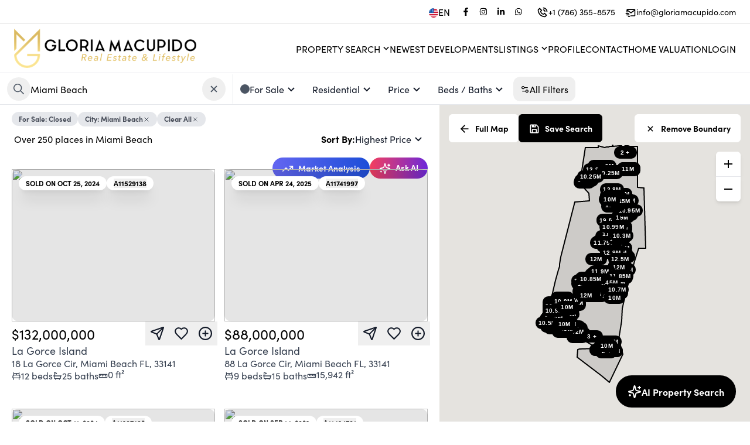

--- FILE ---
content_type: text/html; charset=utf-8
request_url: https://www.gloriamacupido.com/search?data=eyJzaG93UGF0aHMiOnRydWUsIm1hcFJlcG9zaXRpb24iOnRydWUsInBvaW50cyI6ZmFsc2UsInEiOiJNaWFtaSBCZWFjaCIsImF1dG9jb21wbGV0ZSI6eyJxdWVyeSI6Ik1JQU1JIEJFQUNIIiwidHlwZSI6ImNpdHkifSwidHlwZSI6IlJlc2lkZW50aWFsIiwiZ3JvdXAiOiJzYWxlIiwic3RhdHVzIjoiQ2xvc2VkIn0=
body_size: 63843
content:
<!DOCTYPE html><html lang="en"><head><meta charSet="utf-8"/><meta name="viewport" content="width=device-width, initial-scale=1"/><link rel="preload" as="image" href="https://ucarecdn.com/945ffb55-4e9f-4579-830e-8530a01e7209/-/preview/450x450/"/><link rel="preload" as="image" href="https://ucarecdn.com/945ffb55-4e9f-4579-830e-8530a01e7209/-/preview/320x320/"/><link rel="preload" as="image" href="https://dvvjkgh94f2v6.cloudfront.net/523fa3e6/391636533/83dcefb7.jpeg"/><link rel="preload" as="image" href="https://dvvjkgh94f2v6.cloudfront.net/523fa3e6/406957228/83dcefb7.jpeg"/><link rel="preload" as="image" href="https://dvvjkgh94f2v6.cloudfront.net/523fa3e6/376401006/83dcefb7.jpeg"/><link rel="preload" as="image" href="https://dvvjkgh94f2v6.cloudfront.net/523fa3e6/385098681/83dcefb7.jpeg"/><link rel="preload" as="image" href="https://dvvjkgh94f2v6.cloudfront.net/523fa3e6/376589359/83dcefb7.jpeg"/><link rel="preload" as="image" href="https://dvvjkgh94f2v6.cloudfront.net/523fa3e6/408451394/83dcefb7.jpeg"/><link rel="preload" as="image" href="https://dvvjkgh94f2v6.cloudfront.net/523fa3e6/387934855/83dcefb7.jpeg"/><link rel="preload" as="image" href="https://dvvjkgh94f2v6.cloudfront.net/523fa3e6/408062419/83dcefb7.jpeg"/><link rel="stylesheet" href="/_next/static/css/ae28783fcbd76389.css?dpl=dpl_4beU4a177BFKi3vGx4GNzPNUijzE" data-precedence="next"/><link rel="stylesheet" href="/_next/static/css/c6306f2701ac683f.css?dpl=dpl_4beU4a177BFKi3vGx4GNzPNUijzE" data-precedence="next"/><link rel="preload" as="script" fetchPriority="low" href="/_next/static/chunks/webpack-9d97e8ab423babd8.js?dpl=dpl_4beU4a177BFKi3vGx4GNzPNUijzE"/><script src="/_next/static/chunks/fd9d1056-b1d3398e1d35ff23.js?dpl=dpl_4beU4a177BFKi3vGx4GNzPNUijzE" async=""></script><script src="/_next/static/chunks/7023-c03670f13dfe0778.js?dpl=dpl_4beU4a177BFKi3vGx4GNzPNUijzE" async=""></script><script src="/_next/static/chunks/main-app-b8d8f654a4c3de8b.js?dpl=dpl_4beU4a177BFKi3vGx4GNzPNUijzE" async=""></script><script src="/_next/static/chunks/231-6e729cb91b26c3c6.js?dpl=dpl_4beU4a177BFKi3vGx4GNzPNUijzE" async=""></script><script src="/_next/static/chunks/3257-8028229f9ddbba35.js?dpl=dpl_4beU4a177BFKi3vGx4GNzPNUijzE" async=""></script><script src="/_next/static/chunks/2125-063f394f6936983e.js?dpl=dpl_4beU4a177BFKi3vGx4GNzPNUijzE" async=""></script><script src="/_next/static/chunks/5223-0e683282e766bb06.js?dpl=dpl_4beU4a177BFKi3vGx4GNzPNUijzE" async=""></script><script src="/_next/static/chunks/7083-50e3f47c325f67d8.js?dpl=dpl_4beU4a177BFKi3vGx4GNzPNUijzE" async=""></script><script src="/_next/static/chunks/2972-fbde8897e878b81f.js?dpl=dpl_4beU4a177BFKi3vGx4GNzPNUijzE" async=""></script><script src="/_next/static/chunks/app/%5Bsitename%5D/%5Blang%5D/layout-3b903418c61eff6f.js?dpl=dpl_4beU4a177BFKi3vGx4GNzPNUijzE" async=""></script><script src="/_next/static/chunks/13b76428-2f400b2cd423f5df.js?dpl=dpl_4beU4a177BFKi3vGx4GNzPNUijzE" async=""></script><script src="/_next/static/chunks/4e6af11a-2059c783af7a18a1.js?dpl=dpl_4beU4a177BFKi3vGx4GNzPNUijzE" async=""></script><script src="/_next/static/chunks/8500-6ac6ce8635ad3661.js?dpl=dpl_4beU4a177BFKi3vGx4GNzPNUijzE" async=""></script><script src="/_next/static/chunks/8173-feeca6d2155da8df.js?dpl=dpl_4beU4a177BFKi3vGx4GNzPNUijzE" async=""></script><script src="/_next/static/chunks/6448-d6d18ae39b7bddb9.js?dpl=dpl_4beU4a177BFKi3vGx4GNzPNUijzE" async=""></script><script src="/_next/static/chunks/5596-c567562345c7bf5f.js?dpl=dpl_4beU4a177BFKi3vGx4GNzPNUijzE" async=""></script><script src="/_next/static/chunks/8059-bc26dede9ca2e2a8.js?dpl=dpl_4beU4a177BFKi3vGx4GNzPNUijzE" async=""></script><script src="/_next/static/chunks/8231-9b52c56284d0150c.js?dpl=dpl_4beU4a177BFKi3vGx4GNzPNUijzE" async=""></script><script src="/_next/static/chunks/1522-b0974347b3620c13.js?dpl=dpl_4beU4a177BFKi3vGx4GNzPNUijzE" async=""></script><script src="/_next/static/chunks/8389-f2cc49a2a3842248.js?dpl=dpl_4beU4a177BFKi3vGx4GNzPNUijzE" async=""></script><script src="/_next/static/chunks/1211-bead4e1fd133d1f4.js?dpl=dpl_4beU4a177BFKi3vGx4GNzPNUijzE" async=""></script><script src="/_next/static/chunks/7152-59e4c403e500d777.js?dpl=dpl_4beU4a177BFKi3vGx4GNzPNUijzE" async=""></script><script src="/_next/static/chunks/5920-fe46ff0b9f52a7b4.js?dpl=dpl_4beU4a177BFKi3vGx4GNzPNUijzE" async=""></script><script src="/_next/static/chunks/8142-9a66bc39d6a9d821.js?dpl=dpl_4beU4a177BFKi3vGx4GNzPNUijzE" async=""></script><script src="/_next/static/chunks/767-d7255747d7f45771.js?dpl=dpl_4beU4a177BFKi3vGx4GNzPNUijzE" async=""></script><script src="/_next/static/chunks/1242-b027a2c06e816cca.js?dpl=dpl_4beU4a177BFKi3vGx4GNzPNUijzE" async=""></script><script src="/_next/static/chunks/1077-21eed1c745e09495.js?dpl=dpl_4beU4a177BFKi3vGx4GNzPNUijzE" async=""></script><script src="/_next/static/chunks/6375-1837b09388f84152.js?dpl=dpl_4beU4a177BFKi3vGx4GNzPNUijzE" async=""></script><script src="/_next/static/chunks/8993-432edfcf34c71685.js?dpl=dpl_4beU4a177BFKi3vGx4GNzPNUijzE" async=""></script><script src="/_next/static/chunks/1624-b93c1b252a20dbc1.js?dpl=dpl_4beU4a177BFKi3vGx4GNzPNUijzE" async=""></script><script src="/_next/static/chunks/781-b897ebbac58833e5.js?dpl=dpl_4beU4a177BFKi3vGx4GNzPNUijzE" async=""></script><script src="/_next/static/chunks/9816-9e3ac9705e50b024.js?dpl=dpl_4beU4a177BFKi3vGx4GNzPNUijzE" async=""></script><script src="/_next/static/chunks/app/%5Bsitename%5D/%5Blang%5D/(fixed-header)/search/page-aa93bca874281669.js?dpl=dpl_4beU4a177BFKi3vGx4GNzPNUijzE" async=""></script><script src="/_next/static/chunks/app/%5Bsitename%5D/%5Blang%5D/error-304f8156127b3a0d.js?dpl=dpl_4beU4a177BFKi3vGx4GNzPNUijzE" async=""></script><script src="/_next/static/chunks/6444-9102bd7cc3ae8112.js?dpl=dpl_4beU4a177BFKi3vGx4GNzPNUijzE" async=""></script><script src="/_next/static/chunks/4506-ea690d0939347992.js?dpl=dpl_4beU4a177BFKi3vGx4GNzPNUijzE" async=""></script><script src="/_next/static/chunks/app/%5Bsitename%5D/%5Blang%5D/(website)/layout-9cc14145af5ec935.js?dpl=dpl_4beU4a177BFKi3vGx4GNzPNUijzE" async=""></script><link rel="preload" href="https://www.googletagmanager.com/gtag/js? 
      id=G-JM7S2ZRH9S" as="script"/><link rel="preload" as="image" href="https://dvvjkgh94f2v6.cloudfront.net/523fa3e6/402121548/83dcefb7.jpeg"/><link rel="preload" as="image" href="https://dvvjkgh94f2v6.cloudfront.net/523fa3e6/398166355/83dcefb7.jpeg"/><link rel="preload" as="image" href="https://dvvjkgh94f2v6.cloudfront.net/523fa3e6/384753892/83dcefb7.jpeg"/><link rel="preload" as="image" href="https://dvvjkgh94f2v6.cloudfront.net/523fa3e6/363063160/83dcefb7.jpeg"/><link rel="preload" as="image" href="https://dvvjkgh94f2v6.cloudfront.net/523fa3e6/307037371/83dcefb7.jpeg"/><link rel="preload" as="image" href="https://dvvjkgh94f2v6.cloudfront.net/523fa3e6/404926504/83dcefb7.jpeg"/><link rel="preload" as="image" href="https://dvvjkgh94f2v6.cloudfront.net/523fa3e6/410306295/83dcefb7.jpeg"/><link rel="preload" as="image" href="https://dvvjkgh94f2v6.cloudfront.net/523fa3e6/402110253/83dcefb7.jpeg"/><link rel="preload" as="image" href="https://dvvjkgh94f2v6.cloudfront.net/523fa3e6/395362484/83dcefb7.jpeg"/><link rel="preload" as="image" href="https://dvvjkgh94f2v6.cloudfront.net/523fa3e6/372712657/83dcefb7.jpeg"/><link rel="preload" as="image" href="https://dvvjkgh94f2v6.cloudfront.net/523fa3e6/378403886/83dcefb7.jpeg"/><link rel="preload" as="image" href="https://dvvjkgh94f2v6.cloudfront.net/523fa3e6/392741327/83dcefb7.jpeg"/><link rel="preload" as="image" href="https://dvvjkgh94f2v6.cloudfront.net/523fa3e6/355212294/83dcefb7.jpeg"/><link rel="preload" as="image" href="https://dvvjkgh94f2v6.cloudfront.net/523fa3e6/406087904/83dcefb7.jpeg"/><link rel="preload" as="image" href="https://dvvjkgh94f2v6.cloudfront.net/523fa3e6/381552447/83dcefb7.jpeg"/><link rel="preload" as="image" href="https://dvvjkgh94f2v6.cloudfront.net/523fa3e6/420693568/83dcefb7.jpeg"/><title>Gloria Macupido</title><meta name="description" content="Search for the most updated real estate listings in the MLS and schedule your property showings in minutes."/><meta name="google-site-verification" content="10385795872"/><meta property="og:title" content="Gloria Macupido"/><meta property="og:description" content="Search for the most updated real estate listings in the MLS and schedule your property showings in minutes."/><meta property="og:url" content="https://www.gloriamacupido.com"/><meta property="og:image" content="https://ucarecdn.com/0273a382-42a8-49ad-b917-6711bc4f79c2/-/preview/600x600/"/><meta property="og:type" content="website"/><meta name="twitter:card" content="summary_large_image"/><meta name="twitter:title" content="Gloria Macupido"/><meta name="twitter:description" content="Search for the most updated real estate listings in the MLS and schedule your property showings in minutes."/><meta name="twitter:image" content="https://ucarecdn.com/0273a382-42a8-49ad-b917-6711bc4f79c2/-/preview/600x600/"/><link rel="apple-touch-icon" href="https://ucarecdn.com/0273a382-42a8-49ad-b917-6711bc4f79c2/-/preview/180x180/"/><link rel="icon" href="https://ucarecdn.com/0273a382-42a8-49ad-b917-6711bc4f79c2/-/preview/120x120/"/><link rel="dns-prefetch" href="//fonts.googleapis.com"/><link rel="preconnect" href="https://fonts.googleapis.com"/><link rel="preconnect" href="https://fonts.gstatic.com" crossorigin=""/><style>
              /* Fallback for system fonts */
              body {
                font-family: system-ui, -apple-system, BlinkMacSystemFont, 'Segoe UI', sans-serif;
              }
              
              /* Studio critical CSS */
              
/* Critical layout styles */
body {
  margin: 0;
  font-family: sofia-pro, sans-serif;
  font-size: var(--base-font-size);
  -webkit-font-smoothing: antialiased;
  -moz-osx-font-smoothing: grayscale;
}

.header-nav {
  height: 72px;
}

/* Prevent layout shift during font loading */
.typography-h1,
.typography-h2,
.typography-h3,
.typography-h4,
.typography-h5,
.typography-h6,
.typography-p1,
.typography-p2,
.typography-p3 {
  font-display: swap;
  word-wrap: break-word;
  white-space: pre-wrap;
}

/* Loading skeleton to prevent FOUC */
.loading-skeleton {
  background: linear-gradient(90deg, #f0f0f0 25%, #e0e0e0 50%, #f0f0f0 75%);
  background-size: 200% 100%;
  animation: loading 1.5s infinite;
}

@keyframes loading {
  0% { background-position: 200% 0; }
  100% { background-position: -200% 0; }
}

/* Container styles */
.font-studio .container {
  max-width: 1200px;
  margin: 0 auto;
  padding: 0 1rem;
}

            </style><link rel="stylesheet" href="https://sdk.webreels.io/style.css" media="print"/><script src="/_next/static/chunks/polyfills-78c92fac7aa8fdd8.js?dpl=dpl_4beU4a177BFKi3vGx4GNzPNUijzE" noModule=""></script></head><body><div class="fixed bottom-0 mb-2 left-0 w-full flex justify-center z-50 select-none invisible "><div class="flex items-center gap-3  text-white py-3 pl-4 pr-6 rounded  text-center text-base shadow-lg  cursor-pointer    transition-all duration-300 hover:opacity-90 font-bold 
          bg-green-600
          -mb-20 opacity-0"><svg stroke="currentColor" fill="currentColor" stroke-width="0" viewBox="0 0 24 24" class="w-6 h-6" height="1em" width="1em" xmlns="http://www.w3.org/2000/svg"><path d="M10 15.586L6.707 12.293 5.293 13.707 10 18.414 19.707 8.707 18.293 7.293z"></path></svg></div></div><header class="w-full border-b border-gray-200  

      lg:sticky top-0 z-30
    
    " style="background-color:#FFFFFF;color:#000000"><div class="z-10 flex justify-end xl:justify-between px-4 xl:px-6 h-10 w-full items-center text-sm gap-2"><div class="italic hidden xl:block" style="color:#000000"></div><div class="flex gap-2 items-center cursor-pointer"><div class="flex items-center gap-2 mr-3  text-base" style="color:#000000"><img alt="flag image for en" loading="lazy" width="23" height="23" decoding="async" data-nimg="1" class="w-4 h-4 mt-[3px] aspect-square" style="color:transparent" srcSet="/_next/image?url=https%3A%2F%2Fucarecdn.com%2Fc0bcde3a-04af-4061-a37a-df8e39545a1d%2F-%2Fpreview%2F45x45%2F&amp;w=32&amp;q=75&amp;dpl=dpl_4beU4a177BFKi3vGx4GNzPNUijzE 1x, /_next/image?url=https%3A%2F%2Fucarecdn.com%2Fc0bcde3a-04af-4061-a37a-df8e39545a1d%2F-%2Fpreview%2F45x45%2F&amp;w=48&amp;q=75&amp;dpl=dpl_4beU4a177BFKi3vGx4GNzPNUijzE 2x" src="/_next/image?url=https%3A%2F%2Fucarecdn.com%2Fc0bcde3a-04af-4061-a37a-df8e39545a1d%2F-%2Fpreview%2F45x45%2F&amp;w=48&amp;q=75&amp;dpl=dpl_4beU4a177BFKi3vGx4GNzPNUijzE"/>EN</div><div class="flex gap-2"><a href="https://www.facebook.com/p/Invierte-y-Vive-en-Miami-Gloria-Macupido-Realtor-100027999567287/?_rdr" target="_blank" rel="noreferrer"><div style="color:#000000" aria-label="Facebook" class="transition duration-200  flex cursor-pointer items-center gap-2 rounded-full py-2 text-tiny font-medium text-gray-900  focus:outline-none  px-2 hover:bg-zinc-100   rounded-md p-1 hover:opacity-75"><svg stroke="currentColor" fill="currentColor" stroke-width="0" viewBox="0 0 320 512" height="1em" width="1em" xmlns="http://www.w3.org/2000/svg"><path d="M279.14 288l14.22-92.66h-88.91v-60.13c0-25.35 12.42-50.06 52.24-50.06h40.42V6.26S260.43 0 225.36 0c-73.22 0-121.08 44.38-121.08 124.72v70.62H22.89V288h81.39v224h100.17V288z"></path></svg></div></a><a href="https://www.instagram.com/gloriamacupido" target="_blank" rel="noreferrer"><div style="color:#000000" aria-label="Instagram" class="transition duration-200  flex cursor-pointer items-center gap-2 rounded-full py-2 text-tiny font-medium text-gray-900  focus:outline-none  px-2 hover:bg-zinc-100   rounded-md p-1 hover:opacity-75"><svg stroke="currentColor" fill="currentColor" stroke-width="0" viewBox="0 0 448 512" height="1em" width="1em" xmlns="http://www.w3.org/2000/svg"><path d="M224.1 141c-63.6 0-114.9 51.3-114.9 114.9s51.3 114.9 114.9 114.9S339 319.5 339 255.9 287.7 141 224.1 141zm0 189.6c-41.1 0-74.7-33.5-74.7-74.7s33.5-74.7 74.7-74.7 74.7 33.5 74.7 74.7-33.6 74.7-74.7 74.7zm146.4-194.3c0 14.9-12 26.8-26.8 26.8-14.9 0-26.8-12-26.8-26.8s12-26.8 26.8-26.8 26.8 12 26.8 26.8zm76.1 27.2c-1.7-35.9-9.9-67.7-36.2-93.9-26.2-26.2-58-34.4-93.9-36.2-37-2.1-147.9-2.1-184.9 0-35.8 1.7-67.6 9.9-93.9 36.1s-34.4 58-36.2 93.9c-2.1 37-2.1 147.9 0 184.9 1.7 35.9 9.9 67.7 36.2 93.9s58 34.4 93.9 36.2c37 2.1 147.9 2.1 184.9 0 35.9-1.7 67.7-9.9 93.9-36.2 26.2-26.2 34.4-58 36.2-93.9 2.1-37 2.1-147.8 0-184.8zM398.8 388c-7.8 19.6-22.9 34.7-42.6 42.6-29.5 11.7-99.5 9-132.1 9s-102.7 2.6-132.1-9c-19.6-7.8-34.7-22.9-42.6-42.6-11.7-29.5-9-99.5-9-132.1s-2.6-102.7 9-132.1c7.8-19.6 22.9-34.7 42.6-42.6 29.5-11.7 99.5-9 132.1-9s102.7-2.6 132.1 9c19.6 7.8 34.7 22.9 42.6 42.6 11.7 29.5 9 99.5 9 132.1s2.7 102.7-9 132.1z"></path></svg></div></a><a href="https://www.linkedin.com/in/gloria-macupido-2014a034/" target="_blank" rel="noreferrer"><div style="color:#000000" aria-label="LinkedIn" class="transition duration-200  flex cursor-pointer items-center gap-2 rounded-full py-2 text-tiny font-medium text-gray-900  focus:outline-none  px-2 hover:bg-zinc-100   rounded-md p-1 hover:opacity-75"><svg stroke="currentColor" fill="currentColor" stroke-width="0" viewBox="0 0 448 512" height="1em" width="1em" xmlns="http://www.w3.org/2000/svg"><path d="M100.28 448H7.4V148.9h92.88zM53.79 108.1C24.09 108.1 0 83.5 0 53.8a53.79 53.79 0 0 1 107.58 0c0 29.7-24.1 54.3-53.79 54.3zM447.9 448h-92.68V302.4c0-34.7-.7-79.2-48.29-79.2-48.29 0-55.69 37.7-55.69 76.7V448h-92.78V148.9h89.08v40.8h1.3c12.4-23.5 42.69-48.3 87.88-48.3 94 0 111.28 61.9 111.28 142.3V448z"></path></svg></div></a><a href="https://api.whatsapp.com/send?phone=17863558575" target="_blank" rel="noreferrer"><div style="color:#000000" aria-label="WhatsApp" class="transition duration-200  flex cursor-pointer items-center gap-2 rounded-full py-2 text-tiny font-medium text-gray-900  focus:outline-none  px-2 hover:bg-zinc-100   rounded-md p-1 hover:opacity-75"><svg stroke="currentColor" fill="currentColor" stroke-width="0" viewBox="0 0 448 512" height="1em" width="1em" xmlns="http://www.w3.org/2000/svg"><path d="M380.9 97.1C339 55.1 283.2 32 223.9 32c-122.4 0-222 99.6-222 222 0 39.1 10.2 77.3 29.6 111L0 480l117.7-30.9c32.4 17.7 68.9 27 106.1 27h.1c122.3 0 224.1-99.6 224.1-222 0-59.3-25.2-115-67.1-157zm-157 341.6c-33.2 0-65.7-8.9-94-25.7l-6.7-4-69.8 18.3L72 359.2l-4.4-7c-18.5-29.4-28.2-63.3-28.2-98.2 0-101.7 82.8-184.5 184.6-184.5 49.3 0 95.6 19.2 130.4 54.1 34.8 34.9 56.2 81.2 56.1 130.5 0 101.8-84.9 184.6-186.6 184.6zm101.2-138.2c-5.5-2.8-32.8-16.2-37.9-18-5.1-1.9-8.8-2.8-12.5 2.8-3.7 5.6-14.3 18-17.6 21.8-3.2 3.7-6.5 4.2-12 1.4-32.6-16.3-54-29.1-75.5-66-5.7-9.8 5.7-9.1 16.3-30.3 1.8-3.7.9-6.9-.5-9.7-1.4-2.8-12.5-30.1-17.1-41.2-4.5-10.8-9.1-9.3-12.5-9.5-3.2-.2-6.9-.2-10.6-.2-3.7 0-9.7 1.4-14.8 6.9-5.1 5.6-19.4 19-19.4 46.3 0 27.3 19.9 53.7 22.6 57.4 2.8 3.7 39.1 59.7 94.8 83.8 35.2 15.2 49 16.5 66.6 13.9 10.7-1.6 32.8-13.4 37.4-26.4 4.6-13 4.6-24.1 3.2-26.4-1.3-2.5-5-3.9-10.5-6.6z"></path></svg></div></a></div><a class="  flex gap-2 ml-4 items-center hover:opacity-75" style="color:#000000" href="tel:+1 (786) 355-8575"><svg stroke="currentColor" fill="currentColor" stroke-width="0" viewBox="0 0 24 24" class="w-5 h-5 mt-px" height="1em" width="1em" xmlns="http://www.w3.org/2000/svg"><path fill="none" d="M16.585,19.999l2.006-2.005l-2.586-2.586l-1.293,1.293c-0.238,0.239-0.579,0.342-0.912,0.271 c-0.115-0.024-2.842-0.611-4.502-2.271s-2.247-4.387-2.271-4.502c-0.069-0.33,0.032-0.674,0.271-0.912l1.293-1.293L6.005,5.408 L4,7.413c0.02,1.223,0.346,5.508,3.712,8.874C11.067,19.643,15.337,19.978,16.585,19.999z"></path><path d="M16.566 21.999c.005 0 .023 0 .028 0 .528 0 1.027-.208 1.405-.586l2.712-2.712c.391-.391.391-1.023 0-1.414l-4-4c-.391-.391-1.023-.391-1.414 0l-1.594 1.594c-.739-.22-2.118-.72-2.992-1.594s-1.374-2.253-1.594-2.992l1.594-1.594c.391-.391.391-1.023 0-1.414l-4-4c-.375-.375-1.039-.375-1.414 0L2.586 5.999C2.206 6.379 1.992 6.901 2 7.434c.023 1.424.4 6.37 4.298 10.268S15.142 21.976 16.566 21.999zM6.005 5.408l2.586 2.586L7.298 9.287c-.239.238-.341.582-.271.912.024.115.611 2.842 2.271 4.502s4.387 2.247 4.502 2.271c.333.07.674-.032.912-.271l1.293-1.293 2.586 2.586-2.006 2.005c-1.248-.021-5.518-.356-8.873-3.712C4.346 12.921 4.02 8.636 4 7.413L6.005 5.408zM19.999 10.999h2c0-5.13-3.873-8.999-9.01-8.999v2C17.051 4 19.999 6.943 19.999 10.999z"></path><path d="M12.999,8c2.103,0,3,0.897,3,3h2c0-3.225-1.775-5-5-5V8z"></path></svg><span class="hidden sm:inline-block"> <!-- -->+1 (786) 355-8575</span><span class="sm:hidden">Call</span></a><a class="  flex gap-2 ml-4 items-center hover:opacity-75" style="color:#000000" href="mailto:info@gloriamacupido.com"><svg stroke="currentColor" fill="currentColor" stroke-width="0" viewBox="0 0 24 24" class="w-5 h-5 mt-1" height="1em" width="1em" xmlns="http://www.w3.org/2000/svg"><path d="M20,4H6C4.897,4,4,4.897,4,6v5h2V8l6.4,4.8c0.178,0.133,0.389,0.2,0.6,0.2s0.422-0.067,0.6-0.2L20,8v9h-8v2h8 c1.103,0,2-0.897,2-2V6C22,4.897,21.103,4,20,4z M13,10.75L6.666,6h12.668L13,10.75z"></path><path d="M2 12H9V14H2zM4 15H10V17H4zM7 18H11V20H7z"></path></svg><span class="hidden xl:inline-block"> <!-- -->info@gloriamacupido.com</span><span class="xl:hidden">Email</span></a></div></div> <div class="h-px w-full  opacity-10 bg-black"></div><div class="py-4 flex flex-col items-center gap-4 lg:py-2"><div class="grid grid-cols-3 w-full"><div class="pl-6 flex"><a href="/"><div class="hidden lg:block"><img src="https://ucarecdn.com/945ffb55-4e9f-4579-830e-8530a01e7209/-/preview/450x450/" alt="Gloria Macupido Logo" height="67" style="height:67px"/></div><div class="lg:hidden" style="width:200px"><img src="https://ucarecdn.com/945ffb55-4e9f-4579-830e-8530a01e7209/-/preview/320x320/" alt="Gloria Macupido Logo" width="200"/></div></a></div><div class="flex justify-center items-center "></div><div class="flex justify-end  gap-5 xl:items-center"><div class="pr-6"><nav class="gap-5 flex-grow items-center w-full lg:w-auto uppercase hidden xl:flex" aria-label="Main"><div class="relative"><div class="flex cursor-pointer items-center gap-2 rounded-full py-2 font-medium text-gray-900 transition-all duration-200 focus:outline-none px-0"><div style="margin-top:-2px"><div class="flex gap-1 items-center  px-0  mt-[2px] "><span class="relative after:absolute after:h-[1px] after:bottom-0 after:w-0 after:left-0 after:transition-all after:duration-400 after:hover:w-full cursor-pointer whitespace-nowrap 
  after:bg-black text-black
 
  
  
  
  
   
  ">Property Search</span><svg stroke="currentColor" fill="currentColor" stroke-width="0" viewBox="0 0 24 24" class="h-5 w-5 -mt-px -mr-1  text-black" height="1em" width="1em" xmlns="http://www.w3.org/2000/svg"><path d="M16.293 9.293L12 13.586 7.707 9.293 6.293 10.707 12 16.414 17.707 10.707z"></path></svg></div></div></div><div class="absolute overflow-hidden  bg-white py-2  mt-10 top-0 left-0 z-50 -mt-2 opacity-0
        invisible
        " style="border-radius:0.75rem;box-shadow:rgba(0, 0, 0, 0.15) 0px 10px 37px;transition:opacity 0.3s, margin 0.3s;animation:fade-in 0.5s cubic-bezier(0.39, 0.575, 0.565, 1) both;min-width:160px"><a class="flex h-10  w-full items-center gap-3 whitespace-nowrap   pl-5 pr-10    text-black  " href="/search"><div class="relative after:absolute after:h-[1px] after:bottom-0 after:w-0 after:left-0 after:transition-all after:duration-400 after:bg-black normal-case after:hover:w-full">Buy</div></a><a class="flex h-10  w-full items-center gap-3 whitespace-nowrap   pl-5 pr-10    text-black  " href="/search?data=eyJncm91cCI6InJlbnQiLCJ0eXBlIjoiUmVzaWRlbnRpYWwgTGVhc2UiLCJzaG93UGF0aHMiOmZhbHNlLCJxIjpmYWxzZX0="><div class="relative after:absolute after:h-[1px] after:bottom-0 after:w-0 after:left-0 after:transition-all after:duration-400 after:bg-black normal-case after:hover:w-full">Rent</div></a><a class="flex h-10  w-full items-center gap-3 whitespace-nowrap   pl-5 pr-10    text-black  " href="/areas/miami-areas"><div class="relative after:absolute after:h-[1px] after:bottom-0 after:w-0 after:left-0 after:transition-all after:duration-400 after:bg-black normal-case after:hover:w-full">Miami Areas</div></a><a class="flex h-10  w-full items-center gap-3 whitespace-nowrap   pl-5 pr-10    text-black  " href="/areas/fort-lauderdale-areas-r3oyh"><div class="relative after:absolute after:h-[1px] after:bottom-0 after:w-0 after:left-0 after:transition-all after:duration-400 after:bg-black normal-case after:hover:w-full">Fort Lauderdale Areas</div></a><a class="flex h-10  w-full items-center gap-3 whitespace-nowrap   pl-5 pr-10    text-black  " href="/areas/palm-beach-areas-advje"><div class="relative after:absolute after:h-[1px] after:bottom-0 after:w-0 after:left-0 after:transition-all after:duration-400 after:bg-black normal-case after:hover:w-full">Palm Beach Areas</div></a></div></div><a class="relative after:absolute after:h-[1px] after:bottom-0 after:w-0 after:left-0 after:transition-all after:duration-400 after:hover:w-full cursor-pointer whitespace-nowrap 
  after:bg-black text-black
 
  
  
  
  
   
  " href="/new-developments">Newest Developments</a><div class="relative"><div class="flex cursor-pointer items-center gap-2 rounded-full py-2 font-medium text-gray-900 transition-all duration-200 focus:outline-none px-0"><div style="margin-top:-2px"><div class="flex gap-1 items-center  px-0  mt-[2px] "><span class="relative after:absolute after:h-[1px] after:bottom-0 after:w-0 after:left-0 after:transition-all after:duration-400 after:hover:w-full cursor-pointer whitespace-nowrap 
  after:bg-black text-black
 
  
  
  
  
   
  ">Listings</span><svg stroke="currentColor" fill="currentColor" stroke-width="0" viewBox="0 0 24 24" class="h-5 w-5 -mt-px -mr-1  text-black" height="1em" width="1em" xmlns="http://www.w3.org/2000/svg"><path d="M16.293 9.293L12 13.586 7.707 9.293 6.293 10.707 12 16.414 17.707 10.707z"></path></svg></div></div></div><div class="absolute overflow-hidden  bg-white py-2  mt-10 top-0 left-0 z-50 -mt-2 opacity-0
        invisible
        " style="border-radius:0.75rem;box-shadow:rgba(0, 0, 0, 0.15) 0px 10px 37px;transition:opacity 0.3s, margin 0.3s;animation:fade-in 0.5s cubic-bezier(0.39, 0.575, 0.565, 1) both;min-width:160px"><a class="flex h-10  w-full items-center gap-3 whitespace-nowrap   pl-5 pr-10    text-black  " href="/profile?#listings"><div class="relative after:absolute after:h-[1px] after:bottom-0 after:w-0 after:left-0 after:transition-all after:duration-400 after:bg-black normal-case after:hover:w-full">My Active Listings</div></a><a class="flex h-10  w-full items-center gap-3 whitespace-nowrap   pl-5 pr-10    text-black  " href="/profile?listings=sold#listings"><div class="relative after:absolute after:h-[1px] after:bottom-0 after:w-0 after:left-0 after:transition-all after:duration-400 after:bg-black normal-case after:hover:w-full">Sold Listings</div></a><a class="flex h-10  w-full items-center gap-3 whitespace-nowrap   pl-5 pr-10    text-black  " href="/search?data=eyJicm9rZXJzIjoiQVZFVzAxIiwic2hvd1BhdGhzIjpmYWxzZSwicG9pbnRzIjpmYWxzZSwicSI6ZmFsc2V9"><div class="relative after:absolute after:h-[1px] after:bottom-0 after:w-0 after:left-0 after:transition-all after:duration-400 after:bg-black normal-case after:hover:w-full">Office Listings</div></a></div></div><a class="relative after:absolute after:h-[1px] after:bottom-0 after:w-0 after:left-0 after:transition-all after:duration-400 after:hover:w-full cursor-pointer whitespace-nowrap 
  after:bg-black text-black
 
  
  
  
  
   
  " href="/profile">Profile</a><a class="relative after:absolute after:h-[1px] after:bottom-0 after:w-0 after:left-0 after:transition-all after:duration-400 after:hover:w-full cursor-pointer whitespace-nowrap 
  after:bg-black text-black
 
  
  
  
  
   
  " href="/contact">Contact</a><a class="relative after:absolute after:h-[1px] after:bottom-0 after:w-0 after:left-0 after:transition-all after:duration-400 after:hover:w-full cursor-pointer whitespace-nowrap 
  after:bg-black text-black
 
  
  
  
  
   
  " href="/how-much-is-my-home-worth">Home Valuation</a><div class="relative after:absolute after:h-[1px] after:bottom-0 after:w-0 after:left-0 after:transition-all after:duration-400 after:hover:w-full cursor-pointer whitespace-nowrap 
  after:bg-black text-black
 
  
  
  
  
   
  ">Login</div></nav></div><div class="xl:hidden "><div class="mr-3 h-12 w-12 flex items-center justify-center bg-white  lg:mr-5  z-20 text-black  hover:bg-gray-100 transition-all duration-200 cursor-pointer rounded-full bg-opacity-30"><div class="w-6 h-5 flex items-center justify-center relative cursor-pointer "><span class="transform transition w-full h-px bg-current absolute -translate-y-[7px]"></span><span class="transform transition w-full h-px bg-current absolute opacity-100"></span><span class="transform transition w-full h-px bg-current absolute  translate-y-[7px]"></span></div></div></div></div></div></div></header><main id="site-content"><div style="top:125px;height:54px" class="px-2 flex items-center gap-2  sticky  bg-white border-b border-gray-200 z-20  divide-x dividve-gray-100"><div class="flex items-center  gap-2"><div class="w-[390px]"><div class="w-full relative"><div class="flex items-center gap-3  pl-1 pr-3 border-r border-gray-200" style="height:50px"><div class="relative w-full flex gap-2 items-center group h-full "><button class="cursor-pointer rounded-full p-2 select-none text-gray-600 hover:bg-gray-100 transition-all duration-300  " aria-label="Search Property"><svg stroke="currentColor" fill="currentColor" stroke-width="0" viewBox="0 0 512 512" class="w-6 h-6" height="1em" width="1em" xmlns="http://www.w3.org/2000/svg"><path d="M443.5 420.2L336.7 312.4c20.9-26.2 33.5-59.4 33.5-95.5 0-84.5-68.5-153-153.1-153S64 132.5 64 217s68.5 153 153.1 153c36.6 0 70.1-12.8 96.5-34.2l106.1 107.1c3.2 3.4 7.6 5.1 11.9 5.1 4.1 0 8.2-1.5 11.3-4.5 6.6-6.3 6.8-16.7.6-23.3zm-226.4-83.1c-32.1 0-62.3-12.5-85-35.2-22.7-22.7-35.2-52.9-35.2-84.9 0-32.1 12.5-62.3 35.2-84.9 22.7-22.7 52.9-35.2 85-35.2s62.3 12.5 85 35.2c22.7 22.7 35.2 52.9 35.2 84.9 0 32.1-12.5 62.3-35.2 84.9-22.7 22.7-52.9 35.2-85 35.2z"></path></svg></button><input class="appearance-none focus:outline-none w-full placeholder-gray-600 h-full disabled:bg-transparent bg-transparent" placeholder="Enter city, zip code, MLS #, or address" autoComplete="off" type="text" name="property-search" value="Miami Beach"/><div class="flex select-none items-center justify-end "><button class="cursor-pointer rounded-full p-2 select-none text-gray-600 hover:bg-gray-100 transition-all duration-300  "><svg stroke="currentColor" fill="currentColor" stroke-width="0" viewBox="0 0 24 24" class="w-6 h-6" height="1em" width="1em" xmlns="http://www.w3.org/2000/svg"><path d="M16.192 6.344L11.949 10.586 7.707 6.344 6.293 7.758 10.535 12 6.293 16.242 7.707 17.656 11.949 13.414 16.192 17.656 17.606 16.242 13.364 12 17.606 7.758z"></path></svg></button></div></div></div></div></div><div><div class="relative"><div class="cursor-pointer focus:outline-none duration-200 transition-all flex items-center gap-2
         text-gray-900 text-tiny  rounded-full "><div class="flex  px-3  py-2  items-center rounded-xl    hover:text-primary-100  duration-200 transition-all  "><div class="flex  items-center"><div class="flex gap-2 items-center"><div class="w-4 h-4 rounded-full bg-gray-600"></div><div class="leading-none "> <!-- -->For Sale</div></div><svg stroke="currentColor" fill="currentColor" stroke-width="0" viewBox="0 0 24 24" class="w-6 h-6 " height="1em" width="1em" xmlns="http://www.w3.org/2000/svg"><path d="M16.293 9.293L12 13.586 7.707 9.293 6.293 10.707 12 16.414 17.707 10.707z"></path></svg></div></div></div><div class="absolute bg-white overflow-hidden p-0  left-0 z-50 -mt-2 opacity-0
        hidden
        " style="border-radius:0.75rem;box-shadow:rgba(0, 0, 0, 0.15) 0px 10px 37px;transition:opacity 0.3s, margin 0.3s;animation:fade-in 0.5s cubic-bezier(0.39, 0.575, 0.565, 1) both;min-width:160px"><div class="undefined flex flex-col gap-4"><div class="p-6 flex flex-col  divide-y divide-gray-200 gap-2"><div class="w-[290px] -my-1 flex flex-col  "><div class="flex flex-col  divide-y divide-gray-100 -mb-5  -mt-2 "><div class="w-full flex flex-col py-5 gap-4"><div class="text-gray-900 text-lg leading-none  flex justify-between items-cente group "><div class="flex gap-3 items-center "><svg stroke="currentColor" fill="currentColor" stroke-width="0" viewBox="0 0 24 24" class="bg-green-600 rounded-full text-green-600 mt-[2px]" height="1em" width="1em" xmlns="http://www.w3.org/2000/svg"><path d="M12,2C6.486,2,2,6.486,2,12c0.001,5.515,4.487,10.001,10,10.001c5.514,0,10-4.486,10.001-10.001 C22.001,6.486,17.515,2,12,2z M12,20.001c-4.41,0-7.999-3.589-8-8.001c0-4.411,3.589-8,8-8c4.412,0,8.001,3.589,8.001,8 C20,16.412,16.411,20.001,12,20.001z"></path></svg> <!-- -->For Sale</div> <svg stroke="currentColor" fill="currentColor" stroke-width="0" viewBox="0 0 24 24" class="w-6 h-6 group-hover:text-gray-600" height="1em" width="1em" xmlns="http://www.w3.org/2000/svg"><path d="M6.293 13.293L7.707 14.707 12 10.414 16.293 14.707 17.707 13.293 12 7.586z"></path></svg></div><div class="w-full flex flex-col  gap-2 "><div class="flex items-center gap-2"><input class="cursor-pointer  border-gray-400 border accent-black w-5 h-5 mt-[5px] mr-3 " type="checkbox"/><div class="mt-[2px] font-light text-black text-lg">Active</div></div><div class="flex items-center gap-2"><input class="cursor-pointer  border-gray-400 border accent-black w-5 h-5 mt-[5px] mr-3 " type="checkbox"/><div class="mt-[2px] font-light text-black text-lg">Active Under Contract</div></div><div class="flex items-center gap-2"><input class="cursor-pointer  border-gray-400 border accent-black w-5 h-5 mt-[5px] mr-3 " type="checkbox"/><div class="mt-[2px] font-light text-black text-lg">Pending</div></div><div class="flex items-center gap-2"><input class="cursor-pointer  border-gray-400 border accent-black w-5 h-5 mt-[5px] mr-3 " type="checkbox" checked=""/><div class="mt-[2px] font-light text-black text-lg">Sold (Up To 2 years)</div></div></div></div><div class="w-full flex flex-col py-5 gap-4"><div class="text-gray-900 text-lg leading-none  flex justify-between items-cente group cursor-pointer"><div class="flex gap-3 items-center "><svg stroke="currentColor" fill="currentColor" stroke-width="0" viewBox="0 0 24 24" class="bg-indigo-500 rounded-full text-indigo-500 mt-[2px]" height="1em" width="1em" xmlns="http://www.w3.org/2000/svg"><path d="M12,2C6.486,2,2,6.486,2,12c0.001,5.515,4.487,10.001,10,10.001c5.514,0,10-4.486,10.001-10.001 C22.001,6.486,17.515,2,12,2z M12,20.001c-4.41,0-7.999-3.589-8-8.001c0-4.411,3.589-8,8-8c4.412,0,8.001,3.589,8.001,8 C20,16.412,16.411,20.001,12,20.001z"></path></svg> <!-- -->For Rent</div> <svg stroke="currentColor" fill="currentColor" stroke-width="0" viewBox="0 0 24 24" class="w-6 h-6 group-hover:text-gray-600" height="1em" width="1em" xmlns="http://www.w3.org/2000/svg"><path d="M16.293 9.293L12 13.586 7.707 9.293 6.293 10.707 12 16.414 17.707 10.707z"></path></svg></div></div></div></div></div><div class="flex justify-end items-center border-t border-gray-200  p-4"><button class="rounded-lg bg-gray-900 text-white hover:bg-black font-bold p-4 duration-200 transition-colors flex items-center gap-2 leading-none undefined">Show 250+</button></div></div></div></div></div><div><div class="relative"><div class="cursor-pointer focus:outline-none duration-200 transition-all flex items-center gap-2
         text-gray-900 text-tiny  rounded-full "><div class="flex  px-3  py-2  items-center rounded-xl    hover:text-primary-100  duration-200 transition-all  "><div class="flex  items-center"><div class="flex gap-2 items-center"><div class="leading-none "> <!-- -->Residential</div></div><svg stroke="currentColor" fill="currentColor" stroke-width="0" viewBox="0 0 24 24" class="w-6 h-6 " height="1em" width="1em" xmlns="http://www.w3.org/2000/svg"><path d="M16.293 9.293L12 13.586 7.707 9.293 6.293 10.707 12 16.414 17.707 10.707z"></path></svg></div></div></div><div class="absolute bg-white overflow-hidden p-0  left-0 z-50 -mt-2 opacity-0
        hidden
        " style="border-radius:0.75rem;box-shadow:rgba(0, 0, 0, 0.15) 0px 10px 37px;transition:opacity 0.3s, margin 0.3s;animation:fade-in 0.5s cubic-bezier(0.39, 0.575, 0.565, 1) both;min-width:160px"><div class="undefined flex flex-col gap-4"><div class="px-6 pt-6 flex flex-col  divide-y divide-gray-200 gap-2"><div class="w-[520px] flex flex-col "><div class="flex flex-col divide-y divide-gray-100 -my-3"><div class="w-full flex flex-col py-5 gap-4"><div class="text-gray-900 text-lg leading-none  flex justify-between items-cente group "><div class="flex gap-3 items-center "><svg stroke="currentColor" fill="currentColor" stroke-width="0" viewBox="0 0 1024 1024" class="mt-[2px] w-4 h-4" height="1em" width="1em" xmlns="http://www.w3.org/2000/svg"><path d="M512 64C264.6 64 64 264.6 64 512s200.6 448 448 448 448-200.6 448-448S759.4 64 512 64zm0 820c-205.4 0-372-166.6-372-372s166.6-372 372-372 372 166.6 372 372-166.6 372-372 372z"></path><path d="M512 140c-205.4 0-372 166.6-372 372s166.6 372 372 372 372-166.6 372-372-166.6-372-372-372zm193.4 225.7l-210.6 292a31.8 31.8 0 0 1-51.7 0L318.5 484.9c-3.8-5.3 0-12.7 6.5-12.7h46.9c10.3 0 19.9 5 25.9 13.3l71.2 98.8 157.2-218c6-8.4 15.7-13.3 25.9-13.3H699c6.5 0 10.3 7.4 6.4 12.7z"></path><path d="M699 353h-46.9c-10.2 0-19.9 4.9-25.9 13.3L469 584.3l-71.2-98.8c-6-8.3-15.6-13.3-25.9-13.3H325c-6.5 0-10.3 7.4-6.5 12.7l124.6 172.8a31.8 31.8 0 0 0 51.7 0l210.6-292c3.9-5.3.1-12.7-6.4-12.7z"></path></svg> <!-- -->Residential</div> <svg stroke="currentColor" fill="currentColor" stroke-width="0" viewBox="0 0 24 24" class="w-6 h-6 group-hover:text-gray-600" height="1em" width="1em" xmlns="http://www.w3.org/2000/svg"><path d="M6.293 13.293L7.707 14.707 12 10.414 16.293 14.707 17.707 13.293 12 7.586z"></path></svg></div><div class="w-full flex flex-col  gap-2 "><div class="grid grid-cols-2 gap-y-3 gap-x-5 my-2"><div class="flex items-center gap-2"><input class="cursor-pointer  border-gray-400 border accent-black w-5 h-5 mt-[5px] mr-3 " type="checkbox"/><div class="mt-[2px] font-light text-black text-lg">Single Family</div></div><div class="flex items-center gap-2"><input class="cursor-pointer  border-gray-400 border accent-black w-5 h-5 mt-[5px] mr-3 " type="checkbox"/><div class="mt-[2px] font-light text-black text-lg">Condos</div></div><div class="flex items-center gap-2"><input class="cursor-pointer  border-gray-400 border accent-black w-5 h-5 mt-[5px] mr-3 " type="checkbox"/><div class="mt-[2px] font-light text-black text-lg">Townhouse</div></div><div class="flex items-center gap-2"><input class="cursor-pointer  border-gray-400 border accent-black w-5 h-5 mt-[5px] mr-3 " type="checkbox"/><div class="mt-[2px] font-light text-black text-lg">Villas</div></div></div> <div class="flex "><button class="cursor-pointer rounded-full flex  items-center gap-1  select-none font-bold underline text-gray-600 hover:no-underline transition-all duration-300  ">Show More<svg stroke="currentColor" fill="currentColor" stroke-width="0" viewBox="0 0 24 24" class="mt-[2px]" height="1em" width="1em" xmlns="http://www.w3.org/2000/svg"><path d="M19 11L13 11 13 5 11 5 11 11 5 11 5 13 11 13 11 19 13 19 13 13 19 13z"></path></svg></button></div></div></div><div class="w-full flex flex-col py-5 gap-4"><div class="text-gray-900 text-lg leading-none  flex justify-between items-cente group cursor-pointer"><div class="flex gap-3 items-center "><svg stroke="currentColor" fill="currentColor" stroke-width="0" viewBox="0 0 1024 1024" class="mt-[2px] w-4 h-4" height="1em" width="1em" xmlns="http://www.w3.org/2000/svg"><path d="M512 64C264.6 64 64 264.6 64 512s200.6 448 448 448 448-200.6 448-448S759.4 64 512 64zm0 820c-205.4 0-372-166.6-372-372s166.6-372 372-372 372 166.6 372 372-166.6 372-372 372z"></path><path d="M512 140c-205.4 0-372 166.6-372 372s166.6 372 372 372 372-166.6 372-372-166.6-372-372-372zm193.4 225.7l-210.6 292a31.8 31.8 0 0 1-51.7 0L318.5 484.9c-3.8-5.3 0-12.7 6.5-12.7h46.9c10.3 0 19.9 5 25.9 13.3l71.2 98.8 157.2-218c6-8.4 15.7-13.3 25.9-13.3H699c6.5 0 10.3 7.4 6.4 12.7z"></path><path d="M699 353h-46.9c-10.2 0-19.9 4.9-25.9 13.3L469 584.3l-71.2-98.8c-6-8.3-15.6-13.3-25.9-13.3H325c-6.5 0-10.3 7.4-6.5 12.7l124.6 172.8a31.8 31.8 0 0 0 51.7 0l210.6-292c3.9-5.3.1-12.7-6.4-12.7z"></path></svg> <!-- -->Multi-family</div> <svg stroke="currentColor" fill="currentColor" stroke-width="0" viewBox="0 0 24 24" class="w-6 h-6 group-hover:text-gray-600" height="1em" width="1em" xmlns="http://www.w3.org/2000/svg"><path d="M16.293 9.293L12 13.586 7.707 9.293 6.293 10.707 12 16.414 17.707 10.707z"></path></svg></div></div><div class="w-full flex flex-col py-5 gap-4"><div class="text-gray-900 text-lg leading-none  flex justify-between items-cente group cursor-pointer"><div class="flex gap-3 items-center "><svg stroke="currentColor" fill="currentColor" stroke-width="0" viewBox="0 0 1024 1024" class="mt-[2px] w-4 h-4" height="1em" width="1em" xmlns="http://www.w3.org/2000/svg"><path d="M512 64C264.6 64 64 264.6 64 512s200.6 448 448 448 448-200.6 448-448S759.4 64 512 64zm0 820c-205.4 0-372-166.6-372-372s166.6-372 372-372 372 166.6 372 372-166.6 372-372 372z"></path><path d="M512 140c-205.4 0-372 166.6-372 372s166.6 372 372 372 372-166.6 372-372-166.6-372-372-372zm193.4 225.7l-210.6 292a31.8 31.8 0 0 1-51.7 0L318.5 484.9c-3.8-5.3 0-12.7 6.5-12.7h46.9c10.3 0 19.9 5 25.9 13.3l71.2 98.8 157.2-218c6-8.4 15.7-13.3 25.9-13.3H699c6.5 0 10.3 7.4 6.4 12.7z"></path><path d="M699 353h-46.9c-10.2 0-19.9 4.9-25.9 13.3L469 584.3l-71.2-98.8c-6-8.3-15.6-13.3-25.9-13.3H325c-6.5 0-10.3 7.4-6.5 12.7l124.6 172.8a31.8 31.8 0 0 0 51.7 0l210.6-292c3.9-5.3.1-12.7-6.4-12.7z"></path></svg> <!-- -->Land</div> <svg stroke="currentColor" fill="currentColor" stroke-width="0" viewBox="0 0 24 24" class="w-6 h-6 group-hover:text-gray-600" height="1em" width="1em" xmlns="http://www.w3.org/2000/svg"><path d="M16.293 9.293L12 13.586 7.707 9.293 6.293 10.707 12 16.414 17.707 10.707z"></path></svg></div></div><div class="w-full flex flex-col py-5 gap-4"><div class="text-gray-900 text-lg leading-none  flex justify-between items-cente group cursor-pointer"><div class="flex gap-3 items-center "><svg stroke="currentColor" fill="currentColor" stroke-width="0" viewBox="0 0 1024 1024" class="mt-[2px] w-4 h-4" height="1em" width="1em" xmlns="http://www.w3.org/2000/svg"><path d="M512 64C264.6 64 64 264.6 64 512s200.6 448 448 448 448-200.6 448-448S759.4 64 512 64zm0 820c-205.4 0-372-166.6-372-372s166.6-372 372-372 372 166.6 372 372-166.6 372-372 372z"></path><path d="M512 140c-205.4 0-372 166.6-372 372s166.6 372 372 372 372-166.6 372-372-166.6-372-372-372zm193.4 225.7l-210.6 292a31.8 31.8 0 0 1-51.7 0L318.5 484.9c-3.8-5.3 0-12.7 6.5-12.7h46.9c10.3 0 19.9 5 25.9 13.3l71.2 98.8 157.2-218c6-8.4 15.7-13.3 25.9-13.3H699c6.5 0 10.3 7.4 6.4 12.7z"></path><path d="M699 353h-46.9c-10.2 0-19.9 4.9-25.9 13.3L469 584.3l-71.2-98.8c-6-8.3-15.6-13.3-25.9-13.3H325c-6.5 0-10.3 7.4-6.5 12.7l124.6 172.8a31.8 31.8 0 0 0 51.7 0l210.6-292c3.9-5.3.1-12.7-6.4-12.7z"></path></svg> <!-- -->Commercial</div> <svg stroke="currentColor" fill="currentColor" stroke-width="0" viewBox="0 0 24 24" class="w-6 h-6 group-hover:text-gray-600" height="1em" width="1em" xmlns="http://www.w3.org/2000/svg"><path d="M16.293 9.293L12 13.586 7.707 9.293 6.293 10.707 12 16.414 17.707 10.707z"></path></svg></div></div><div class="w-full flex flex-col py-5 gap-4"><div class="text-gray-900 text-lg leading-none  flex justify-between items-cente group cursor-pointer"><div class="flex gap-3 items-center "><svg stroke="currentColor" fill="currentColor" stroke-width="0" viewBox="0 0 1024 1024" class="mt-[2px] w-4 h-4" height="1em" width="1em" xmlns="http://www.w3.org/2000/svg"><path d="M512 64C264.6 64 64 264.6 64 512s200.6 448 448 448 448-200.6 448-448S759.4 64 512 64zm0 820c-205.4 0-372-166.6-372-372s166.6-372 372-372 372 166.6 372 372-166.6 372-372 372z"></path><path d="M512 140c-205.4 0-372 166.6-372 372s166.6 372 372 372 372-166.6 372-372-166.6-372-372-372zm193.4 225.7l-210.6 292a31.8 31.8 0 0 1-51.7 0L318.5 484.9c-3.8-5.3 0-12.7 6.5-12.7h46.9c10.3 0 19.9 5 25.9 13.3l71.2 98.8 157.2-218c6-8.4 15.7-13.3 25.9-13.3H699c6.5 0 10.3 7.4 6.4 12.7z"></path><path d="M699 353h-46.9c-10.2 0-19.9 4.9-25.9 13.3L469 584.3l-71.2-98.8c-6-8.3-15.6-13.3-25.9-13.3H325c-6.5 0-10.3 7.4-6.5 12.7l124.6 172.8a31.8 31.8 0 0 0 51.7 0l210.6-292c3.9-5.3.1-12.7-6.4-12.7z"></path></svg> <!-- -->Business Opportunity</div> <svg stroke="currentColor" fill="currentColor" stroke-width="0" viewBox="0 0 24 24" class="w-6 h-6 group-hover:text-gray-600" height="1em" width="1em" xmlns="http://www.w3.org/2000/svg"><path d="M16.293 9.293L12 13.586 7.707 9.293 6.293 10.707 12 16.414 17.707 10.707z"></path></svg></div></div></div></div></div><div class="flex justify-between items-center border-t border-gray-200  p-4"><button class="rounded-lg  hover:bg-gray-100 font-bold p-4 duration-200 transition-colors flex items-center gap-2 leading-none" kind="clean">Clear All</button><button class="rounded-lg bg-gray-900 text-white hover:bg-black font-bold p-4 duration-200 transition-colors flex items-center gap-2 leading-none undefined">Show 250+</button></div></div></div></div></div><div><div class="relative"><div class="cursor-pointer focus:outline-none duration-200 transition-all flex items-center gap-2
         text-gray-900 text-tiny  rounded-full "><div class="flex  px-3  py-2  items-center rounded-xl    hover:text-primary-100  duration-200 transition-all  "><div class="flex  items-center"><div class="flex gap-2 items-center"><div class="leading-none "> <!-- -->Price</div></div><svg stroke="currentColor" fill="currentColor" stroke-width="0" viewBox="0 0 24 24" class="w-6 h-6 " height="1em" width="1em" xmlns="http://www.w3.org/2000/svg"><path d="M16.293 9.293L12 13.586 7.707 9.293 6.293 10.707 12 16.414 17.707 10.707z"></path></svg></div></div></div><div class="absolute bg-white overflow-hidden p-0  left-0 z-50 -mt-2 opacity-0
        hidden
        " style="border-radius:0.75rem;box-shadow:rgba(0, 0, 0, 0.15) 0px 10px 37px;transition:opacity 0.3s, margin 0.3s;animation:fade-in 0.5s cubic-bezier(0.39, 0.575, 0.565, 1) both;min-width:160px"><div class="undefined flex flex-col gap-4"><div class="p-6 flex flex-col  divide-y divide-gray-200 gap-2"><div class="w-[380px] flex flex-col"><div class=" flex  gap-3 mb-3 undefined"><div class="text-gray-900 text-lg  leading-none">Price</div></div><div class="flex  items-center gap-2  text-gray-600 "><input class="appearance-none block w-full rounded-md text-gray-800 border py-3 px-4 leading-tight placeholder-gray-500    border-gray-400 focus:border-black  focus:outline-double  outline-black undefined undefined" aria-label="Min" placeholder="Min"/>-<input class="appearance-none block w-full rounded-md text-gray-800 border py-3 px-4 leading-tight placeholder-gray-500    border-gray-400 focus:border-black  focus:outline-double  outline-black undefined undefined" aria-label="Max" placeholder="Max"/></div></div></div><div class="flex justify-between items-center border-t border-gray-200  p-4"><button class="rounded-lg  hover:bg-gray-100 font-bold p-4 duration-200 transition-colors flex items-center gap-2 leading-none" kind="clean">Clear All</button><button class="rounded-lg bg-gray-900 text-white hover:bg-black font-bold p-4 duration-200 transition-colors flex items-center gap-2 leading-none undefined">Show 250+</button></div></div></div></div></div><div><div class="relative"><div class="cursor-pointer focus:outline-none duration-200 transition-all flex items-center gap-2
         text-gray-900 text-tiny  rounded-full "><div class="flex  px-3  py-2  items-center rounded-xl    hover:text-primary-100  duration-200 transition-all  "><div class="flex  items-center"><div class="flex gap-2 items-center"><div class="leading-none "> <!-- -->Beds / Baths</div></div><svg stroke="currentColor" fill="currentColor" stroke-width="0" viewBox="0 0 24 24" class="w-6 h-6 " height="1em" width="1em" xmlns="http://www.w3.org/2000/svg"><path d="M16.293 9.293L12 13.586 7.707 9.293 6.293 10.707 12 16.414 17.707 10.707z"></path></svg></div></div></div><div class="absolute bg-white overflow-hidden p-0  left-0 z-50 -mt-2 opacity-0
        hidden
        " style="border-radius:0.75rem;box-shadow:rgba(0, 0, 0, 0.15) 0px 10px 37px;transition:opacity 0.3s, margin 0.3s;animation:fade-in 0.5s cubic-bezier(0.39, 0.575, 0.565, 1) both;min-width:160px"><div class="undefined flex flex-col gap-4"><div class="px-6 pt-1 flex flex-col  divide-y divide-gray-200 gap-2"><div class="w-[380px]  py-5 flex flex-col"><div class=" flex  gap-3 mb-3 undefined"><div class="text-gray-900 text-lg  leading-none">Bedrooms</div></div><div class="flex  items-center gap-2  text-gray-600 "><input class="appearance-none block w-full rounded-md text-gray-800 border py-3 px-4 leading-tight placeholder-gray-500    border-gray-400 focus:border-black  focus:outline-double  outline-black undefined undefined" aria-label="Min" placeholder="Min"/>-<input class="appearance-none block w-full rounded-md text-gray-800 border py-3 px-4 leading-tight placeholder-gray-500    border-gray-400 focus:border-black  focus:outline-double  outline-black undefined undefined" aria-label="Max" placeholder="Max"/></div></div><div class="w-[380px]  py-5 flex flex-col"><div class=" flex  gap-3 mb-3 undefined"><div class="text-gray-900 text-lg  leading-none">Bathrooms</div></div><div class="flex  items-center gap-2  text-gray-600 "><input class="appearance-none block w-full rounded-md text-gray-800 border py-3 px-4 leading-tight placeholder-gray-500    border-gray-400 focus:border-black  focus:outline-double  outline-black undefined undefined" aria-label="Min" placeholder="Min"/>-<input class="appearance-none block w-full rounded-md text-gray-800 border py-3 px-4 leading-tight placeholder-gray-500    border-gray-400 focus:border-black  focus:outline-double  outline-black undefined undefined" aria-label="Max" placeholder="Max"/></div></div></div><div class="flex justify-between items-center border-t border-gray-200  p-4"><button class="rounded-lg  hover:bg-gray-100 font-bold p-4 duration-200 transition-colors flex items-center gap-2 leading-none" kind="clean">Clear All</button><button class="rounded-lg bg-gray-900 text-white hover:bg-black font-bold p-4 duration-200 transition-colors flex items-center gap-2 leading-none undefined">Show 250+</button></div></div></div></div></div><div><button class="rounded-xl hover:bg-gray-100 duration-200 transition-colors flex items-center gap-2 p-3  leading-none   whitespace-nowrap "><svg stroke="currentColor" fill="none" stroke-width="0" viewBox="0 0 24 24" class="mt-[2px]" height="1em" width="1em" xmlns="http://www.w3.org/2000/svg"><path fill-rule="evenodd" clip-rule="evenodd" d="M7 3C8.86384 3 10.4299 4.27477 10.874 6H19V8H10.874C10.4299 9.72523 8.86384 11 7 11C4.79086 11 3 9.20914 3 7C3 4.79086 4.79086 3 7 3ZM7 9C8.10457 9 9 8.10457 9 7C9 5.89543 8.10457 5 7 5C5.89543 5 5 5.89543 5 7C5 8.10457 5.89543 9 7 9Z" fill="currentColor"></path><path fill-rule="evenodd" clip-rule="evenodd" d="M17 20C15.1362 20 13.5701 18.7252 13.126 17H5V15H13.126C13.5701 13.2748 15.1362 12 17 12C19.2091 12 21 13.7909 21 16C21 18.2091 19.2091 20 17 20ZM17 18C18.1046 18 19 17.1046 19 16C19 14.8954 18.1046 14 17 14C15.8954 14 15 14.8954 15 16C15 17.1046 15.8954 18 17 18Z" fill="currentColor"></path></svg>All Filters</button></div></div></div><div class="flex"><div class="w-[750px]  2xl:w-[1100px]  transition-all ease-in-out duration-200 relative"><div class="w-[750px]  2xl:w-[1100px] "><div class="  bg-white px-3 flex flex-col gap-3 pt-3 pb-1  z-10 " style="top:179px;height:125px)"><div class="w-full flex px-2 gap-2 flex-wrap "><div class="cursor-default select-none"><div class="flex justify-center space-x-2"><span class="inline-block whitespace-nowrap rounded-full bg-gray-200 px-3 pt-[5px] pb-[6px] text-center align-baseline  text-xs  font-bold leading-none text-gray-900 text-opacity-75"><div class="flex items-center gap-2  "><div class="items-center mt-px h-3  "> <!-- -->For Sale<!-- -->: <!-- -->Closed</div></div></span></div></div><div class="hover:opacity-75 cursor-pointer select-none"><div class="flex justify-center space-x-2"><span class="inline-block whitespace-nowrap rounded-full bg-gray-200 px-3 pt-[5px] pb-[6px] text-center align-baseline  text-xs  font-bold leading-none text-gray-900 text-opacity-75"><div class="flex items-center gap-2  "> <!-- -->City<!-- -->:<!-- --> <!-- -->Miami Beach<svg xmlns="http://www.w3.org/2000/svg" width="24" height="24" viewBox="0 0 24 24" fill="none" stroke="currentColor" stroke-width="2" stroke-linecap="round" stroke-linejoin="round" class="lucide lucide-x w-3 h-3 mt-[2px] "><path d="M18 6 6 18"></path><path d="m6 6 12 12"></path></svg></div></span></div></div><a href="/search"><div class="hover:opacity-75 cursor-pointer select-none"><div class="flex justify-center space-x-2"><span class="inline-block whitespace-nowrap rounded-full bg-gray-200 px-3 pt-[5px] pb-[6px] text-center align-baseline  text-xs  font-bold leading-none text-gray-900 text-opacity-75"><div class="flex items-center gap-2  "> <!-- -->Clear All<svg xmlns="http://www.w3.org/2000/svg" width="24" height="24" viewBox="0 0 24 24" fill="none" stroke="currentColor" stroke-width="2" stroke-linecap="round" stroke-linejoin="round" class="lucide lucide-x w-3 h-3 mt-[2px] "><path d="M18 6 6 18"></path><path d="m6 6 12 12"></path></svg></div></span></div></div></a></div><div class=" mb-2  w-full  pt-1 pb-2 flex flex-col gap-2"><div class="w-full flex gap-2 justify-between px-3 pt-1 items-center "><div class=" text-black   font-normal truncate ... ">Over<!-- --> <!-- -->250<!-- --> place<!-- -->s<!-- --> <!-- -->in Miami Beach</div><div class="flex gap-2 items-center whitespace-nowrap"><b> <!-- -->Sort By<!-- -->: </b> <div class="relative"><div class="cursor-pointer focus:outline-none duration-200 transition-all flex items-center gap-2
         text-gray-900 text-tiny  rounded-full "><div class="flex items-center rounded-full hover:text-primary-100 ">Highest Price<svg stroke="currentColor" fill="currentColor" stroke-width="0" viewBox="0 0 24 24" class="w-6 h-6 mt-px" height="1em" width="1em" xmlns="http://www.w3.org/2000/svg"><path d="M16.293 9.293L12 13.586 7.707 9.293 6.293 10.707 12 16.414 17.707 10.707z"></path></svg></div></div><div class="absolute bg-white overflow-hidden py-2  right-0 z-50 -mt-2 opacity-0
        hidden
        " style="border-radius:0.75rem;box-shadow:rgba(0, 0, 0, 0.15) 0px 10px 37px;transition:opacity 0.3s, margin 0.3s;animation:fade-in 0.5s cubic-bezier(0.39, 0.575, 0.565, 1) both;min-width:160px"><div><div class="cursor-pointer   h-10 flex gap-3 items-center w-full whitespace-nowrap hover:bg-gray-50 hover:text-black text-tiny font-medium duration-200 transition-all  px-4 
    
    hover:bg-gray-100 text-gray-800
    "><div class=" whitespace-no-wrap leading-none " style="margin-top:-2px">Lowest Price</div></div><div class="cursor-pointer   h-10 flex gap-3 items-center w-full whitespace-nowrap hover:bg-gray-50 hover:text-black text-tiny font-medium duration-200 transition-all  px-4 
    
    bg-gray-100 font-bold
    "><div class=" whitespace-no-wrap leading-none " style="margin-top:-2px">Highest Price</div></div><div class="cursor-pointer   h-10 flex gap-3 items-center w-full whitespace-nowrap hover:bg-gray-50 hover:text-black text-tiny font-medium duration-200 transition-all  px-4 
    
    hover:bg-gray-100 text-gray-800
    "><div class=" whitespace-no-wrap leading-none " style="margin-top:-2px">Newest Listings</div></div><div class="cursor-pointer   h-10 flex gap-3 items-center w-full whitespace-nowrap hover:bg-gray-50 hover:text-black text-tiny font-medium duration-200 transition-all  px-4 
    
    hover:bg-gray-100 text-gray-800
    "><div class=" whitespace-no-wrap leading-none " style="margin-top:-2px">Number of Beds</div></div><div class="cursor-pointer   h-10 flex gap-3 items-center w-full whitespace-nowrap hover:bg-gray-50 hover:text-black text-tiny font-medium duration-200 transition-all  px-4 
    
    hover:bg-gray-100 text-gray-800
    "><div class=" whitespace-no-wrap leading-none " style="margin-top:-2px">Number Of Baths</div></div></div></div></div></div></div></div></div><div class="overflow-hidden h-[calc(100vh - 179px)]"><div class=" gap-8 flex flex-col px-5 mb-8"><div class="flex justify-end gap-2  -mb-4"><button class=" text-sm border focus:outline-none inline-flex transition duration-300 select-none justify-center items-center 
  
  cursor-pointer 
  px-4 py-3 bg-black  border-black text-white font-semibold rounded-full hover:bg-black hover:text-white hover:border-black flex py-[7px] 
   bg-gradient-to-r  to-blue-700 from-indigo-500  border-none rounded-full  "><svg xmlns="http://www.w3.org/2000/svg" width="24" height="24" viewBox="0 0 24 24" fill="none" stroke="currentColor" stroke-width="2" stroke-linecap="round" stroke-linejoin="round" class="lucide lucide-trending-up mt-[2px] mr-2 h-5 w-5"><polyline points="22 7 13.5 15.5 8.5 10.5 2 17"></polyline><polyline points="16 7 22 7 22 13"></polyline></svg>Market Analysis</button><a class=" text-sm border focus:outline-none inline-flex transition duration-300 select-none justify-center items-center 
  
  cursor-pointer 
  px-4 py-3 bg-black  border-black text-white font-semibold rounded-full hover:bg-black hover:text-white hover:border-black flex py-[7px] 
   bg-gradient-to-r  to-violet-700 from-rose-500  border-none rounded-full  " href="/search/ai"><svg xmlns="http://www.w3.org/2000/svg" width="24" height="24" viewBox="0 0 24 24" fill="none" stroke="currentColor" stroke-width="2" stroke-linecap="round" stroke-linejoin="round" class="lucide lucide-sparkles mt-[2px] mr-2 h-5 w-5"><path d="M9.937 15.5A2 2 0 0 0 8.5 14.063l-6.135-1.582a.5.5 0 0 1 0-.962L8.5 9.936A2 2 0 0 0 9.937 8.5l1.582-6.135a.5.5 0 0 1 .963 0L14.063 8.5A2 2 0 0 0 15.5 9.937l6.135 1.581a.5.5 0 0 1 0 .964L15.5 14.063a2 2 0 0 0-1.437 1.437l-1.582 6.135a.5.5 0 0 1-.963 0z"></path><path d="M20 3v4"></path><path d="M22 5h-4"></path><path d="M4 17v2"></path><path d="M5 18H3"></path></svg><span class="-mt-[2px]">Ask AI</span></a></div><div class="grid grid-cols-1 md:grid-cols-2 2xl:grid-cols-3 gap-y-8 gap-x-4 pb-4"><div><div class=""><div class="flex flex-col gap-2"><div class="relative "><div class="cursor-pointer"><div class="absolute z-2 bg-black bg-opacity-10 w-full h-full  rounded-xl"><div class="text-gray-600 text-sm font-bold flex  gap-2  p-3 flex-wrap  pr-10 "><div class="bg-white text-black rounded-xl px-3 uppercase  font-se text-xs  flex gap-1 items-center  whitespace-nowrap shadow-xl cursor-text"><div>Sold <!-- -->on <time dateTime="1729814400000">Oct 25, 2024</time></div></div><div class="bg-white text-black rounded-xl px-3 py-[4px] uppercase  font-se text-xs  flex gap-1 items-center  whitespace-nowrap shadow-xl cursor-pointer hover:bg-gray-100"><button data-state="closed"><div class="cursor-pointer">A11529138</div> </button></div></div></div></div><img src="https://dvvjkgh94f2v6.cloudfront.net/523fa3e6/391636533/83dcefb7.jpeg" class="rounded-xl w-full h-[260px] object-cover"/></div><div class="flex items-start justify-between "><div class="flex w-full flex-col gap-4 "><div class="flex w-full flex-col gap-1 "><div class=" text-gray-700"><div class="flex flex-col gap-2"><div class=" flex items-center justify-between"><div class="text-2xl flex items-center font-normal gap-1 text-black ">$132,000,000</div><div class=" flex  items-center -mr-1"><div class="hidden"><button data-state="closed"><div class="transition duration-200  flex cursor-pointer items-center gap-2 rounded-full py-2 text-tiny font-medium text-gray-900  focus:outline-none  px-2 hover:bg-white hover:opacity-70"><svg xmlns="http://www.w3.org/2000/svg" width="24" height="24" viewBox="0 0 24 24" fill="none" stroke="currentColor" stroke-width="2" stroke-linecap="round" stroke-linejoin="round" class="lucide lucide-message-circle w-[25px] h-[25px] aspect-square"><path d="M7.9 20A9 9 0 1 0 4 16.1L2 22Z"></path></svg></div></button></div><button data-state="closed"><div class="transition duration-200  flex cursor-pointer items-center gap-2 rounded-full py-2 text-tiny font-medium text-gray-900  focus:outline-none  px-2 hover:bg-white hover:opacity-70"><svg xmlns="http://www.w3.org/2000/svg" width="24" height="24" viewBox="0 0 24 24" fill="none" stroke="currentColor" stroke-width="2" stroke-linecap="round" stroke-linejoin="round" class="lucide lucide-send w-[25px] h-[25px] aspect-square"><path d="M14.536 21.686a.5.5 0 0 0 .937-.024l6.5-19a.496.496 0 0 0-.635-.635l-19 6.5a.5.5 0 0 0-.024.937l7.93 3.18a2 2 0 0 1 1.112 1.11z"></path><path d="m21.854 2.147-10.94 10.939"></path></svg></div></button><button data-state="closed"><div class="transition duration-200  flex cursor-pointer items-center gap-2 rounded-full py-2 text-tiny font-medium text-gray-900  focus:outline-none  px-2 hover:bg-white hover:opacity-70"><svg xmlns="http://www.w3.org/2000/svg" width="24" height="24" viewBox="0 0 24 24" fill="none" stroke="currentColor" stroke-width="2" stroke-linecap="round" stroke-linejoin="round" class="lucide lucide-heart w-[25px] h-[25px] aspect-square  "><path d="M19 14c1.49-1.46 3-3.21 3-5.5A5.5 5.5 0 0 0 16.5 3c-1.76 0-3 .5-4.5 2-1.5-1.5-2.74-2-4.5-2A5.5 5.5 0 0 0 2 8.5c0 2.3 1.5 4.05 3 5.5l7 7Z"></path></svg></div></button><button data-state="closed"><div class="transition duration-200  flex cursor-pointer items-center gap-2 rounded-full py-2 text-tiny font-medium text-gray-900  focus:outline-none  px-2 hover:bg-zinc-100 "><svg xmlns="http://www.w3.org/2000/svg" width="24" height="24" viewBox="0 0 24 24" fill="none" stroke="currentColor" stroke-width="2" stroke-linecap="round" stroke-linejoin="round" class="lucide lucide-circle-plus w-[25px] h-[25px] aspect-square"><circle cx="12" cy="12" r="10"></circle><path d="M8 12h8"></path><path d="M12 8v8"></path></svg></div></button></div></div><div class="flex justify-between leading-none"><div class="text-lg mb-1 font-medium leading-none ">La Gorce Island</div></div><div class=" text-base   leading-none truncate ...">18  La Gorce Cir, Miami Beach FL, 33141 </div><div class="flex gap-5 mt-1"><div class="flex gap-1 items-center"><svg stroke="currentColor" fill="currentColor" stroke-width="0" viewBox="0 0 24 24" class="w-4 h-4 mt-[2px]" height="1em" width="1em" xmlns="http://www.w3.org/2000/svg"><path d="M20,9.557V7V6V3h-2v2h-5h-2H6V3H4v3v1v2.557C2.81,10.25,2,11.525,2,13v4c0,0.553,0.448,1,1,1h1v4h2v-4h12v4h2v-4h1 c0.553,0,1-0.447,1-1v-4C22,11.525,21.189,10.25,20,9.557z M18,7v2h-5V7H18z M6,7h5v2H6V7z M20,16h-2H4v-3c0-1.103,0.897-2,2-2h12 c1.103,0,2,0.897,2,2V16z"></path></svg><div class="leading-none -mt-px">12 beds</div></div><div class="flex gap-1 items-center"><svg xmlns="http://www.w3.org/2000/svg" width="24" height="24" viewBox="0 0 24 24" fill="none" stroke="currentColor" stroke-width="2" stroke-linecap="round" stroke-linejoin="round" class="lucide lucide-bath w-4 h-4 mt-[2px]"><path d="M9 6 6.5 3.5a1.5 1.5 0 0 0-1-.5C4.683 3 4 3.683 4 4.5V17a2 2 0 0 0 2 2h12a2 2 0 0 0 2-2v-5"></path><line x1="10" x2="8" y1="5" y2="7"></line><line x1="2" x2="22" y1="12" y2="12"></line><line x1="7" x2="7" y1="19" y2="21"></line><line x1="17" x2="17" y1="19" y2="21"></line></svg><div class="leading-none -mt-px">25 baths</div></div><div class="flex gap-1 tems-center"><svg stroke="currentColor" fill="currentColor" stroke-width="0" viewBox="0 0 24 24" class=" w-4 h-4 mt-[2px]" height="1em" width="1em" xmlns="http://www.w3.org/2000/svg"><path d="M20.875,7H3.125C1.953,7,1,7.897,1,9v6c0,1.103,0.953,2,2.125,2h17.75C22.047,17,23,16.103,23,15V9 C23,7.897,22.047,7,20.875,7z M20.875,15H3.125c-0.057,0-0.096-0.016-0.113-0.016c-0.007,0-0.011,0.002-0.012,0.008L2.988,9.046 C2.995,9.036,3.04,9,3.125,9H5v3h2V9h2v4h2V9h2v3h2V9h2v4h2V9h1.875C20.954,9.001,20.997,9.028,21,9.008l0.012,5.946 C21.005,14.964,20.96,15,20.875,15z"></path></svg><div class="leading-none -mt-px">0 ft²</div></div></div></div></div></div></div></div></div><div class="flex items-center justify-between gap-3  pt-4"><div class="flex gap-1"><div class=" flex items-center gap-1 text-xs font-bold "></div></div></div></div></div><div><div class=""><div class="flex flex-col gap-2"><div class="relative "><div class="cursor-pointer"><div class="absolute z-2 bg-black bg-opacity-10 w-full h-full  rounded-xl"><div class="text-gray-600 text-sm font-bold flex  gap-2  p-3 flex-wrap  pr-10 "><div class="bg-white text-black rounded-xl px-3 uppercase  font-se text-xs  flex gap-1 items-center  whitespace-nowrap shadow-xl cursor-text"><div>Sold <!-- -->on <time dateTime="1745452800000">Apr 24, 2025</time></div></div><div class="bg-white text-black rounded-xl px-3 py-[4px] uppercase  font-se text-xs  flex gap-1 items-center  whitespace-nowrap shadow-xl cursor-pointer hover:bg-gray-100"><button data-state="closed"><div class="cursor-pointer">A11741997</div> </button></div></div></div></div><img src="https://dvvjkgh94f2v6.cloudfront.net/523fa3e6/406957228/83dcefb7.jpeg" class="rounded-xl w-full h-[260px] object-cover"/></div><div class="flex items-start justify-between "><div class="flex w-full flex-col gap-4 "><div class="flex w-full flex-col gap-1 "><div class=" text-gray-700"><div class="flex flex-col gap-2"><div class=" flex items-center justify-between"><div class="text-2xl flex items-center font-normal gap-1 text-black ">$88,000,000</div><div class=" flex  items-center -mr-1"><div class="hidden"><button data-state="closed"><div class="transition duration-200  flex cursor-pointer items-center gap-2 rounded-full py-2 text-tiny font-medium text-gray-900  focus:outline-none  px-2 hover:bg-white hover:opacity-70"><svg xmlns="http://www.w3.org/2000/svg" width="24" height="24" viewBox="0 0 24 24" fill="none" stroke="currentColor" stroke-width="2" stroke-linecap="round" stroke-linejoin="round" class="lucide lucide-message-circle w-[25px] h-[25px] aspect-square"><path d="M7.9 20A9 9 0 1 0 4 16.1L2 22Z"></path></svg></div></button></div><button data-state="closed"><div class="transition duration-200  flex cursor-pointer items-center gap-2 rounded-full py-2 text-tiny font-medium text-gray-900  focus:outline-none  px-2 hover:bg-white hover:opacity-70"><svg xmlns="http://www.w3.org/2000/svg" width="24" height="24" viewBox="0 0 24 24" fill="none" stroke="currentColor" stroke-width="2" stroke-linecap="round" stroke-linejoin="round" class="lucide lucide-send w-[25px] h-[25px] aspect-square"><path d="M14.536 21.686a.5.5 0 0 0 .937-.024l6.5-19a.496.496 0 0 0-.635-.635l-19 6.5a.5.5 0 0 0-.024.937l7.93 3.18a2 2 0 0 1 1.112 1.11z"></path><path d="m21.854 2.147-10.94 10.939"></path></svg></div></button><button data-state="closed"><div class="transition duration-200  flex cursor-pointer items-center gap-2 rounded-full py-2 text-tiny font-medium text-gray-900  focus:outline-none  px-2 hover:bg-white hover:opacity-70"><svg xmlns="http://www.w3.org/2000/svg" width="24" height="24" viewBox="0 0 24 24" fill="none" stroke="currentColor" stroke-width="2" stroke-linecap="round" stroke-linejoin="round" class="lucide lucide-heart w-[25px] h-[25px] aspect-square  "><path d="M19 14c1.49-1.46 3-3.21 3-5.5A5.5 5.5 0 0 0 16.5 3c-1.76 0-3 .5-4.5 2-1.5-1.5-2.74-2-4.5-2A5.5 5.5 0 0 0 2 8.5c0 2.3 1.5 4.05 3 5.5l7 7Z"></path></svg></div></button><button data-state="closed"><div class="transition duration-200  flex cursor-pointer items-center gap-2 rounded-full py-2 text-tiny font-medium text-gray-900  focus:outline-none  px-2 hover:bg-zinc-100 "><svg xmlns="http://www.w3.org/2000/svg" width="24" height="24" viewBox="0 0 24 24" fill="none" stroke="currentColor" stroke-width="2" stroke-linecap="round" stroke-linejoin="round" class="lucide lucide-circle-plus w-[25px] h-[25px] aspect-square"><circle cx="12" cy="12" r="10"></circle><path d="M8 12h8"></path><path d="M12 8v8"></path></svg></div></button></div></div><div class="flex justify-between leading-none"><div class="text-lg mb-1 font-medium leading-none ">La Gorce Island</div></div><div class=" text-base   leading-none truncate ...">88  La Gorce Cir, Miami Beach FL, 33141 </div><div class="flex gap-5 mt-1"><div class="flex gap-1 items-center"><svg stroke="currentColor" fill="currentColor" stroke-width="0" viewBox="0 0 24 24" class="w-4 h-4 mt-[2px]" height="1em" width="1em" xmlns="http://www.w3.org/2000/svg"><path d="M20,9.557V7V6V3h-2v2h-5h-2H6V3H4v3v1v2.557C2.81,10.25,2,11.525,2,13v4c0,0.553,0.448,1,1,1h1v4h2v-4h12v4h2v-4h1 c0.553,0,1-0.447,1-1v-4C22,11.525,21.189,10.25,20,9.557z M18,7v2h-5V7H18z M6,7h5v2H6V7z M20,16h-2H4v-3c0-1.103,0.897-2,2-2h12 c1.103,0,2,0.897,2,2V16z"></path></svg><div class="leading-none -mt-px">9 beds</div></div><div class="flex gap-1 items-center"><svg xmlns="http://www.w3.org/2000/svg" width="24" height="24" viewBox="0 0 24 24" fill="none" stroke="currentColor" stroke-width="2" stroke-linecap="round" stroke-linejoin="round" class="lucide lucide-bath w-4 h-4 mt-[2px]"><path d="M9 6 6.5 3.5a1.5 1.5 0 0 0-1-.5C4.683 3 4 3.683 4 4.5V17a2 2 0 0 0 2 2h12a2 2 0 0 0 2-2v-5"></path><line x1="10" x2="8" y1="5" y2="7"></line><line x1="2" x2="22" y1="12" y2="12"></line><line x1="7" x2="7" y1="19" y2="21"></line><line x1="17" x2="17" y1="19" y2="21"></line></svg><div class="leading-none -mt-px">15 baths</div></div><div class="flex gap-1 tems-center"><svg stroke="currentColor" fill="currentColor" stroke-width="0" viewBox="0 0 24 24" class=" w-4 h-4 mt-[2px]" height="1em" width="1em" xmlns="http://www.w3.org/2000/svg"><path d="M20.875,7H3.125C1.953,7,1,7.897,1,9v6c0,1.103,0.953,2,2.125,2h17.75C22.047,17,23,16.103,23,15V9 C23,7.897,22.047,7,20.875,7z M20.875,15H3.125c-0.057,0-0.096-0.016-0.113-0.016c-0.007,0-0.011,0.002-0.012,0.008L2.988,9.046 C2.995,9.036,3.04,9,3.125,9H5v3h2V9h2v4h2V9h2v3h2V9h2v4h2V9h1.875C20.954,9.001,20.997,9.028,21,9.008l0.012,5.946 C21.005,14.964,20.96,15,20.875,15z"></path></svg><div class="leading-none -mt-px">15,942 ft²</div></div></div></div></div></div></div></div></div><div class="flex items-center justify-between gap-3  pt-4"><div class="flex gap-1"><div class=" flex items-center gap-1 text-xs font-bold "></div></div></div></div></div><div><div class=""><div class="flex flex-col gap-2"><div class="relative "><div class="cursor-pointer"><div class="absolute z-2 bg-black bg-opacity-10 w-full h-full  rounded-xl"><div class="text-gray-600 text-sm font-bold flex  gap-2  p-3 flex-wrap  pr-10 "><div class="bg-white text-black rounded-xl px-3 uppercase  font-se text-xs  flex gap-1 items-center  whitespace-nowrap shadow-xl cursor-text"><div>Sold <!-- -->on <time dateTime="1728604800000">Oct 11, 2024</time></div></div><div class="bg-white text-black rounded-xl px-3 py-[4px] uppercase  font-se text-xs  flex gap-1 items-center  whitespace-nowrap shadow-xl cursor-pointer hover:bg-gray-100"><button data-state="closed"><div class="cursor-pointer">A11307492</div> </button></div></div></div></div><img src="https://dvvjkgh94f2v6.cloudfront.net/523fa3e6/376401006/83dcefb7.jpeg" class="rounded-xl w-full h-[260px] object-cover"/></div><div class="flex items-start justify-between "><div class="flex w-full flex-col gap-4 "><div class="flex w-full flex-col gap-1 "><div class=" text-gray-700"><div class="flex flex-col gap-2"><div class=" flex items-center justify-between"><div class="text-2xl flex items-center font-normal gap-1 text-black ">$80,000,000</div><div class=" flex  items-center -mr-1"><div class="hidden"><button data-state="closed"><div class="transition duration-200  flex cursor-pointer items-center gap-2 rounded-full py-2 text-tiny font-medium text-gray-900  focus:outline-none  px-2 hover:bg-white hover:opacity-70"><svg xmlns="http://www.w3.org/2000/svg" width="24" height="24" viewBox="0 0 24 24" fill="none" stroke="currentColor" stroke-width="2" stroke-linecap="round" stroke-linejoin="round" class="lucide lucide-message-circle w-[25px] h-[25px] aspect-square"><path d="M7.9 20A9 9 0 1 0 4 16.1L2 22Z"></path></svg></div></button></div><button data-state="closed"><div class="transition duration-200  flex cursor-pointer items-center gap-2 rounded-full py-2 text-tiny font-medium text-gray-900  focus:outline-none  px-2 hover:bg-white hover:opacity-70"><svg xmlns="http://www.w3.org/2000/svg" width="24" height="24" viewBox="0 0 24 24" fill="none" stroke="currentColor" stroke-width="2" stroke-linecap="round" stroke-linejoin="round" class="lucide lucide-send w-[25px] h-[25px] aspect-square"><path d="M14.536 21.686a.5.5 0 0 0 .937-.024l6.5-19a.496.496 0 0 0-.635-.635l-19 6.5a.5.5 0 0 0-.024.937l7.93 3.18a2 2 0 0 1 1.112 1.11z"></path><path d="m21.854 2.147-10.94 10.939"></path></svg></div></button><button data-state="closed"><div class="transition duration-200  flex cursor-pointer items-center gap-2 rounded-full py-2 text-tiny font-medium text-gray-900  focus:outline-none  px-2 hover:bg-white hover:opacity-70"><svg xmlns="http://www.w3.org/2000/svg" width="24" height="24" viewBox="0 0 24 24" fill="none" stroke="currentColor" stroke-width="2" stroke-linecap="round" stroke-linejoin="round" class="lucide lucide-heart w-[25px] h-[25px] aspect-square  "><path d="M19 14c1.49-1.46 3-3.21 3-5.5A5.5 5.5 0 0 0 16.5 3c-1.76 0-3 .5-4.5 2-1.5-1.5-2.74-2-4.5-2A5.5 5.5 0 0 0 2 8.5c0 2.3 1.5 4.05 3 5.5l7 7Z"></path></svg></div></button><button data-state="closed"><div class="transition duration-200  flex cursor-pointer items-center gap-2 rounded-full py-2 text-tiny font-medium text-gray-900  focus:outline-none  px-2 hover:bg-zinc-100 "><svg xmlns="http://www.w3.org/2000/svg" width="24" height="24" viewBox="0 0 24 24" fill="none" stroke="currentColor" stroke-width="2" stroke-linecap="round" stroke-linejoin="round" class="lucide lucide-circle-plus w-[25px] h-[25px] aspect-square"><circle cx="12" cy="12" r="10"></circle><path d="M8 12h8"></path><path d="M12 8v8"></path></svg></div></button></div></div><div class="flex justify-between leading-none"><div class="text-lg mb-1 font-medium leading-none ">Nautilus Sub North Bay Road</div></div><div class=" text-base   leading-none truncate ...">4736 N Bay Rd, Miami Beach FL, 33140 </div><div class="flex gap-5 mt-1"><div class="flex gap-1 items-center"><svg stroke="currentColor" fill="currentColor" stroke-width="0" viewBox="0 0 24 24" class="w-4 h-4 mt-[2px]" height="1em" width="1em" xmlns="http://www.w3.org/2000/svg"><path d="M20,9.557V7V6V3h-2v2h-5h-2H6V3H4v3v1v2.557C2.81,10.25,2,11.525,2,13v4c0,0.553,0.448,1,1,1h1v4h2v-4h12v4h2v-4h1 c0.553,0,1-0.447,1-1v-4C22,11.525,21.189,10.25,20,9.557z M18,7v2h-5V7H18z M6,7h5v2H6V7z M20,16h-2H4v-3c0-1.103,0.897-2,2-2h12 c1.103,0,2,0.897,2,2V16z"></path></svg><div class="leading-none -mt-px">9 beds</div></div><div class="flex gap-1 items-center"><svg xmlns="http://www.w3.org/2000/svg" width="24" height="24" viewBox="0 0 24 24" fill="none" stroke="currentColor" stroke-width="2" stroke-linecap="round" stroke-linejoin="round" class="lucide lucide-bath w-4 h-4 mt-[2px]"><path d="M9 6 6.5 3.5a1.5 1.5 0 0 0-1-.5C4.683 3 4 3.683 4 4.5V17a2 2 0 0 0 2 2h12a2 2 0 0 0 2-2v-5"></path><line x1="10" x2="8" y1="5" y2="7"></line><line x1="2" x2="22" y1="12" y2="12"></line><line x1="7" x2="7" y1="19" y2="21"></line><line x1="17" x2="17" y1="19" y2="21"></line></svg><div class="leading-none -mt-px">13 baths</div></div><div class="flex gap-1 tems-center"><svg stroke="currentColor" fill="currentColor" stroke-width="0" viewBox="0 0 24 24" class=" w-4 h-4 mt-[2px]" height="1em" width="1em" xmlns="http://www.w3.org/2000/svg"><path d="M20.875,7H3.125C1.953,7,1,7.897,1,9v6c0,1.103,0.953,2,2.125,2h17.75C22.047,17,23,16.103,23,15V9 C23,7.897,22.047,7,20.875,7z M20.875,15H3.125c-0.057,0-0.096-0.016-0.113-0.016c-0.007,0-0.011,0.002-0.012,0.008L2.988,9.046 C2.995,9.036,3.04,9,3.125,9H5v3h2V9h2v4h2V9h2v3h2V9h2v4h2V9h1.875C20.954,9.001,20.997,9.028,21,9.008l0.012,5.946 C21.005,14.964,20.96,15,20.875,15z"></path></svg><div class="leading-none -mt-px">12,552 ft²</div></div></div></div></div></div></div></div></div><div class="flex items-center justify-between gap-3  pt-4"><div class="flex gap-1"><div class=" flex items-center gap-1 text-xs font-bold "></div></div></div></div></div><div><div class=""><div class="flex flex-col gap-2"><div class="relative "><div class="cursor-pointer"><div class="absolute z-2 bg-black bg-opacity-10 w-full h-full  rounded-xl"><div class="text-gray-600 text-sm font-bold flex  gap-2  p-3 flex-wrap  pr-10 "><div class="bg-white text-black rounded-xl px-3 uppercase  font-se text-xs  flex gap-1 items-center  whitespace-nowrap shadow-xl cursor-text"><div>Sold <!-- -->on <time dateTime="1694649600000">Sep 14, 2023</time></div></div><div class="bg-white text-black rounded-xl px-3 py-[4px] uppercase  font-se text-xs  flex gap-1 items-center  whitespace-nowrap shadow-xl cursor-pointer hover:bg-gray-100"><button data-state="closed"><div class="cursor-pointer">A11434781</div> </button></div></div></div></div><img src="https://dvvjkgh94f2v6.cloudfront.net/523fa3e6/385098681/83dcefb7.jpeg" class="rounded-xl w-full h-[260px] object-cover"/></div><div class="flex items-start justify-between "><div class="flex w-full flex-col gap-4 "><div class="flex w-full flex-col gap-1 "><div class=" text-gray-700"><div class="flex flex-col gap-2"><div class=" flex items-center justify-between"><div class="text-2xl flex items-center font-normal gap-1 text-black ">$68,000,000</div><div class=" flex  items-center -mr-1"><div class="hidden"><button data-state="closed"><div class="transition duration-200  flex cursor-pointer items-center gap-2 rounded-full py-2 text-tiny font-medium text-gray-900  focus:outline-none  px-2 hover:bg-white hover:opacity-70"><svg xmlns="http://www.w3.org/2000/svg" width="24" height="24" viewBox="0 0 24 24" fill="none" stroke="currentColor" stroke-width="2" stroke-linecap="round" stroke-linejoin="round" class="lucide lucide-message-circle w-[25px] h-[25px] aspect-square"><path d="M7.9 20A9 9 0 1 0 4 16.1L2 22Z"></path></svg></div></button></div><button data-state="closed"><div class="transition duration-200  flex cursor-pointer items-center gap-2 rounded-full py-2 text-tiny font-medium text-gray-900  focus:outline-none  px-2 hover:bg-white hover:opacity-70"><svg xmlns="http://www.w3.org/2000/svg" width="24" height="24" viewBox="0 0 24 24" fill="none" stroke="currentColor" stroke-width="2" stroke-linecap="round" stroke-linejoin="round" class="lucide lucide-send w-[25px] h-[25px] aspect-square"><path d="M14.536 21.686a.5.5 0 0 0 .937-.024l6.5-19a.496.496 0 0 0-.635-.635l-19 6.5a.5.5 0 0 0-.024.937l7.93 3.18a2 2 0 0 1 1.112 1.11z"></path><path d="m21.854 2.147-10.94 10.939"></path></svg></div></button><button data-state="closed"><div class="transition duration-200  flex cursor-pointer items-center gap-2 rounded-full py-2 text-tiny font-medium text-gray-900  focus:outline-none  px-2 hover:bg-white hover:opacity-70"><svg xmlns="http://www.w3.org/2000/svg" width="24" height="24" viewBox="0 0 24 24" fill="none" stroke="currentColor" stroke-width="2" stroke-linecap="round" stroke-linejoin="round" class="lucide lucide-heart w-[25px] h-[25px] aspect-square  "><path d="M19 14c1.49-1.46 3-3.21 3-5.5A5.5 5.5 0 0 0 16.5 3c-1.76 0-3 .5-4.5 2-1.5-1.5-2.74-2-4.5-2A5.5 5.5 0 0 0 2 8.5c0 2.3 1.5 4.05 3 5.5l7 7Z"></path></svg></div></button><button data-state="closed"><div class="transition duration-200  flex cursor-pointer items-center gap-2 rounded-full py-2 text-tiny font-medium text-gray-900  focus:outline-none  px-2 hover:bg-zinc-100 "><svg xmlns="http://www.w3.org/2000/svg" width="24" height="24" viewBox="0 0 24 24" fill="none" stroke="currentColor" stroke-width="2" stroke-linecap="round" stroke-linejoin="round" class="lucide lucide-circle-plus w-[25px] h-[25px] aspect-square"><circle cx="12" cy="12" r="10"></circle><path d="M8 12h8"></path><path d="M12 8v8"></path></svg></div></button></div></div><div class="flex justify-between leading-none"><div class="text-lg mb-1 font-medium leading-none ">Corrected Pl Of Star Isla</div></div><div class=" text-base   leading-none truncate ...">27  Star Island Dr, Miami Beach FL, 33139 </div><div class="flex gap-5 mt-1"><div class="flex gap-1 items-center"><svg stroke="currentColor" fill="currentColor" stroke-width="0" viewBox="0 0 24 24" class="w-4 h-4 mt-[2px]" height="1em" width="1em" xmlns="http://www.w3.org/2000/svg"><path d="M20,9.557V7V6V3h-2v2h-5h-2H6V3H4v3v1v2.557C2.81,10.25,2,11.525,2,13v4c0,0.553,0.448,1,1,1h1v4h2v-4h12v4h2v-4h1 c0.553,0,1-0.447,1-1v-4C22,11.525,21.189,10.25,20,9.557z M18,7v2h-5V7H18z M6,7h5v2H6V7z M20,16h-2H4v-3c0-1.103,0.897-2,2-2h12 c1.103,0,2,0.897,2,2V16z"></path></svg><div class="leading-none -mt-px">9 beds</div></div><div class="flex gap-1 items-center"><svg xmlns="http://www.w3.org/2000/svg" width="24" height="24" viewBox="0 0 24 24" fill="none" stroke="currentColor" stroke-width="2" stroke-linecap="round" stroke-linejoin="round" class="lucide lucide-bath w-4 h-4 mt-[2px]"><path d="M9 6 6.5 3.5a1.5 1.5 0 0 0-1-.5C4.683 3 4 3.683 4 4.5V17a2 2 0 0 0 2 2h12a2 2 0 0 0 2-2v-5"></path><line x1="10" x2="8" y1="5" y2="7"></line><line x1="2" x2="22" y1="12" y2="12"></line><line x1="7" x2="7" y1="19" y2="21"></line><line x1="17" x2="17" y1="19" y2="21"></line></svg><div class="leading-none -mt-px">12 baths</div></div><div class="flex gap-1 tems-center"><svg stroke="currentColor" fill="currentColor" stroke-width="0" viewBox="0 0 24 24" class=" w-4 h-4 mt-[2px]" height="1em" width="1em" xmlns="http://www.w3.org/2000/svg"><path d="M20.875,7H3.125C1.953,7,1,7.897,1,9v6c0,1.103,0.953,2,2.125,2h17.75C22.047,17,23,16.103,23,15V9 C23,7.897,22.047,7,20.875,7z M20.875,15H3.125c-0.057,0-0.096-0.016-0.113-0.016c-0.007,0-0.011,0.002-0.012,0.008L2.988,9.046 C2.995,9.036,3.04,9,3.125,9H5v3h2V9h2v4h2V9h2v3h2V9h2v4h2V9h1.875C20.954,9.001,20.997,9.028,21,9.008l0.012,5.946 C21.005,14.964,20.96,15,20.875,15z"></path></svg><div class="leading-none -mt-px">19,778 ft²</div></div></div></div></div></div></div></div></div><div class="flex items-center justify-between gap-3  pt-4"><div class="flex gap-1"><div class=" flex items-center gap-1 text-xs font-bold "></div></div></div></div></div><div><div class=""><div class="flex flex-col gap-2"><div class="relative "><div class="cursor-pointer"><div class="absolute z-2 bg-black bg-opacity-10 w-full h-full  rounded-xl"><div class="text-gray-600 text-sm font-bold flex  gap-2  p-3 flex-wrap  pr-10 "><div class="bg-white text-black rounded-xl px-3 uppercase  font-se text-xs  flex gap-1 items-center  whitespace-nowrap shadow-xl cursor-text"><div>Sold <!-- -->on <time dateTime="1717632000000">Jun 6, 2024</time></div></div><div class="bg-white text-black rounded-xl px-3 py-[4px] uppercase  font-se text-xs  flex gap-1 items-center  whitespace-nowrap shadow-xl cursor-pointer hover:bg-gray-100"><button data-state="closed"><div class="cursor-pointer">A11310107</div> </button></div></div></div></div><img src="https://dvvjkgh94f2v6.cloudfront.net/523fa3e6/376589359/83dcefb7.jpeg" class="rounded-xl w-full h-[260px] object-cover"/></div><div class="flex items-start justify-between "><div class="flex w-full flex-col gap-4 "><div class="flex w-full flex-col gap-1 "><div class=" text-gray-700"><div class="flex flex-col gap-2"><div class=" flex items-center justify-between"><div class="text-2xl flex items-center font-normal gap-1 text-black ">$67,000,000<button data-state="closed"><div class="cursor-pointer text-white items-center text-[11px] leading-none  font-semibold rounded-full  pl-1 pr-2  ml-1 mt-1 flex gap-1 pb-[4px] pt-[3px] bg-red-600 "><svg stroke="currentColor" fill="currentColor" stroke-width="0" viewBox="0 0 24 24" class="w-4 h-4 mt-px " height="1em" width="1em" xmlns="http://www.w3.org/2000/svg"><path d="M18.707 12.707L17.293 11.293 13 15.586 13 6 11 6 11 15.586 6.707 11.293 5.293 12.707 12 19.414z"></path></svg>10.67<!-- -->%</div></button></div><div class=" flex  items-center -mr-1"><div class="hidden"><button data-state="closed"><div class="transition duration-200  flex cursor-pointer items-center gap-2 rounded-full py-2 text-tiny font-medium text-gray-900  focus:outline-none  px-2 hover:bg-white hover:opacity-70"><svg xmlns="http://www.w3.org/2000/svg" width="24" height="24" viewBox="0 0 24 24" fill="none" stroke="currentColor" stroke-width="2" stroke-linecap="round" stroke-linejoin="round" class="lucide lucide-message-circle w-[25px] h-[25px] aspect-square"><path d="M7.9 20A9 9 0 1 0 4 16.1L2 22Z"></path></svg></div></button></div><button data-state="closed"><div class="transition duration-200  flex cursor-pointer items-center gap-2 rounded-full py-2 text-tiny font-medium text-gray-900  focus:outline-none  px-2 hover:bg-white hover:opacity-70"><svg xmlns="http://www.w3.org/2000/svg" width="24" height="24" viewBox="0 0 24 24" fill="none" stroke="currentColor" stroke-width="2" stroke-linecap="round" stroke-linejoin="round" class="lucide lucide-send w-[25px] h-[25px] aspect-square"><path d="M14.536 21.686a.5.5 0 0 0 .937-.024l6.5-19a.496.496 0 0 0-.635-.635l-19 6.5a.5.5 0 0 0-.024.937l7.93 3.18a2 2 0 0 1 1.112 1.11z"></path><path d="m21.854 2.147-10.94 10.939"></path></svg></div></button><button data-state="closed"><div class="transition duration-200  flex cursor-pointer items-center gap-2 rounded-full py-2 text-tiny font-medium text-gray-900  focus:outline-none  px-2 hover:bg-white hover:opacity-70"><svg xmlns="http://www.w3.org/2000/svg" width="24" height="24" viewBox="0 0 24 24" fill="none" stroke="currentColor" stroke-width="2" stroke-linecap="round" stroke-linejoin="round" class="lucide lucide-heart w-[25px] h-[25px] aspect-square  "><path d="M19 14c1.49-1.46 3-3.21 3-5.5A5.5 5.5 0 0 0 16.5 3c-1.76 0-3 .5-4.5 2-1.5-1.5-2.74-2-4.5-2A5.5 5.5 0 0 0 2 8.5c0 2.3 1.5 4.05 3 5.5l7 7Z"></path></svg></div></button><button data-state="closed"><div class="transition duration-200  flex cursor-pointer items-center gap-2 rounded-full py-2 text-tiny font-medium text-gray-900  focus:outline-none  px-2 hover:bg-zinc-100 "><svg xmlns="http://www.w3.org/2000/svg" width="24" height="24" viewBox="0 0 24 24" fill="none" stroke="currentColor" stroke-width="2" stroke-linecap="round" stroke-linejoin="round" class="lucide lucide-circle-plus w-[25px] h-[25px] aspect-square"><circle cx="12" cy="12" r="10"></circle><path d="M8 12h8"></path><path d="M12 8v8"></path></svg></div></button></div></div><div class="flex justify-between leading-none"><div class="text-lg mb-1 font-medium leading-none ">La Gorce Island Sub Of</div></div><div class=" text-base   leading-none truncate ...">98  La Gorce Cir, Miami Beach FL, 33141 </div><div class="flex gap-5 mt-1"><div class="flex gap-1 items-center"><svg stroke="currentColor" fill="currentColor" stroke-width="0" viewBox="0 0 24 24" class="w-4 h-4 mt-[2px]" height="1em" width="1em" xmlns="http://www.w3.org/2000/svg"><path d="M20,9.557V7V6V3h-2v2h-5h-2H6V3H4v3v1v2.557C2.81,10.25,2,11.525,2,13v4c0,0.553,0.448,1,1,1h1v4h2v-4h12v4h2v-4h1 c0.553,0,1-0.447,1-1v-4C22,11.525,21.189,10.25,20,9.557z M18,7v2h-5V7H18z M6,7h5v2H6V7z M20,16h-2H4v-3c0-1.103,0.897-2,2-2h12 c1.103,0,2,0.897,2,2V16z"></path></svg><div class="leading-none -mt-px">7 beds</div></div><div class="flex gap-1 items-center"><svg xmlns="http://www.w3.org/2000/svg" width="24" height="24" viewBox="0 0 24 24" fill="none" stroke="currentColor" stroke-width="2" stroke-linecap="round" stroke-linejoin="round" class="lucide lucide-bath w-4 h-4 mt-[2px]"><path d="M9 6 6.5 3.5a1.5 1.5 0 0 0-1-.5C4.683 3 4 3.683 4 4.5V17a2 2 0 0 0 2 2h12a2 2 0 0 0 2-2v-5"></path><line x1="10" x2="8" y1="5" y2="7"></line><line x1="2" x2="22" y1="12" y2="12"></line><line x1="7" x2="7" y1="19" y2="21"></line><line x1="17" x2="17" y1="19" y2="21"></line></svg><div class="leading-none -mt-px">13 baths</div></div><div class="flex gap-1 tems-center"><svg stroke="currentColor" fill="currentColor" stroke-width="0" viewBox="0 0 24 24" class=" w-4 h-4 mt-[2px]" height="1em" width="1em" xmlns="http://www.w3.org/2000/svg"><path d="M20.875,7H3.125C1.953,7,1,7.897,1,9v6c0,1.103,0.953,2,2.125,2h17.75C22.047,17,23,16.103,23,15V9 C23,7.897,22.047,7,20.875,7z M20.875,15H3.125c-0.057,0-0.096-0.016-0.113-0.016c-0.007,0-0.011,0.002-0.012,0.008L2.988,9.046 C2.995,9.036,3.04,9,3.125,9H5v3h2V9h2v4h2V9h2v3h2V9h2v4h2V9h1.875C20.954,9.001,20.997,9.028,21,9.008l0.012,5.946 C21.005,14.964,20.96,15,20.875,15z"></path></svg><div class="leading-none -mt-px">12,807 ft²</div></div></div></div></div></div></div></div></div><div class="flex items-center justify-between gap-3  pt-4"><div class="flex gap-1"><div class=" flex items-center gap-1 text-xs font-bold "></div></div></div></div></div><div><div class=""><div class="flex flex-col gap-2"><div class="relative "><div class="cursor-pointer"><div class="absolute z-2 bg-black bg-opacity-10 w-full h-full  rounded-xl"><div class="text-gray-600 text-sm font-bold flex  gap-2  p-3 flex-wrap  pr-10 "><div class="bg-white text-black rounded-xl px-3 uppercase  font-se text-xs  flex gap-1 items-center  whitespace-nowrap shadow-xl cursor-text"><div>Sold <!-- -->on <time dateTime="1741824000000">Mar 13, 2025</time></div></div><div class="bg-white text-black rounded-xl px-3 py-[4px] uppercase  font-se text-xs  flex gap-1 items-center  whitespace-nowrap shadow-xl cursor-pointer hover:bg-gray-100"><button data-state="closed"><div class="cursor-pointer">A11762109</div> </button></div></div></div></div><img src="https://dvvjkgh94f2v6.cloudfront.net/523fa3e6/408451394/83dcefb7.jpeg" class="rounded-xl w-full h-[260px] object-cover"/></div><div class="flex items-start justify-between "><div class="flex w-full flex-col gap-4 "><div class="flex w-full flex-col gap-1 "><div class=" text-gray-700"><div class="flex flex-col gap-2"><div class=" flex items-center justify-between"><div class="text-2xl flex items-center font-normal gap-1 text-black ">$60,000,000</div><div class=" flex  items-center -mr-1"><div class="hidden"><button data-state="closed"><div class="transition duration-200  flex cursor-pointer items-center gap-2 rounded-full py-2 text-tiny font-medium text-gray-900  focus:outline-none  px-2 hover:bg-white hover:opacity-70"><svg xmlns="http://www.w3.org/2000/svg" width="24" height="24" viewBox="0 0 24 24" fill="none" stroke="currentColor" stroke-width="2" stroke-linecap="round" stroke-linejoin="round" class="lucide lucide-message-circle w-[25px] h-[25px] aspect-square"><path d="M7.9 20A9 9 0 1 0 4 16.1L2 22Z"></path></svg></div></button></div><button data-state="closed"><div class="transition duration-200  flex cursor-pointer items-center gap-2 rounded-full py-2 text-tiny font-medium text-gray-900  focus:outline-none  px-2 hover:bg-white hover:opacity-70"><svg xmlns="http://www.w3.org/2000/svg" width="24" height="24" viewBox="0 0 24 24" fill="none" stroke="currentColor" stroke-width="2" stroke-linecap="round" stroke-linejoin="round" class="lucide lucide-send w-[25px] h-[25px] aspect-square"><path d="M14.536 21.686a.5.5 0 0 0 .937-.024l6.5-19a.496.496 0 0 0-.635-.635l-19 6.5a.5.5 0 0 0-.024.937l7.93 3.18a2 2 0 0 1 1.112 1.11z"></path><path d="m21.854 2.147-10.94 10.939"></path></svg></div></button><button data-state="closed"><div class="transition duration-200  flex cursor-pointer items-center gap-2 rounded-full py-2 text-tiny font-medium text-gray-900  focus:outline-none  px-2 hover:bg-white hover:opacity-70"><svg xmlns="http://www.w3.org/2000/svg" width="24" height="24" viewBox="0 0 24 24" fill="none" stroke="currentColor" stroke-width="2" stroke-linecap="round" stroke-linejoin="round" class="lucide lucide-heart w-[25px] h-[25px] aspect-square  "><path d="M19 14c1.49-1.46 3-3.21 3-5.5A5.5 5.5 0 0 0 16.5 3c-1.76 0-3 .5-4.5 2-1.5-1.5-2.74-2-4.5-2A5.5 5.5 0 0 0 2 8.5c0 2.3 1.5 4.05 3 5.5l7 7Z"></path></svg></div></button><button data-state="closed"><div class="transition duration-200  flex cursor-pointer items-center gap-2 rounded-full py-2 text-tiny font-medium text-gray-900  focus:outline-none  px-2 hover:bg-zinc-100 "><svg xmlns="http://www.w3.org/2000/svg" width="24" height="24" viewBox="0 0 24 24" fill="none" stroke="currentColor" stroke-width="2" stroke-linecap="round" stroke-linejoin="round" class="lucide lucide-circle-plus w-[25px] h-[25px] aspect-square"><circle cx="12" cy="12" r="10"></circle><path d="M8 12h8"></path><path d="M12 8v8"></path></svg></div></button></div></div><div class="flex justify-between leading-none"><div class="text-lg mb-1 font-medium leading-none ">La Gorce Island Sub Of</div></div><div class=" text-base   leading-none truncate ...">66  La Gorce Cir, Miami Beach FL, 33141 </div><div class="flex gap-5 mt-1"><div class="flex gap-1 items-center"><svg stroke="currentColor" fill="currentColor" stroke-width="0" viewBox="0 0 24 24" class="w-4 h-4 mt-[2px]" height="1em" width="1em" xmlns="http://www.w3.org/2000/svg"><path d="M20,9.557V7V6V3h-2v2h-5h-2H6V3H4v3v1v2.557C2.81,10.25,2,11.525,2,13v4c0,0.553,0.448,1,1,1h1v4h2v-4h12v4h2v-4h1 c0.553,0,1-0.447,1-1v-4C22,11.525,21.189,10.25,20,9.557z M18,7v2h-5V7H18z M6,7h5v2H6V7z M20,16h-2H4v-3c0-1.103,0.897-2,2-2h12 c1.103,0,2,0.897,2,2V16z"></path></svg><div class="leading-none -mt-px">7 beds</div></div><div class="flex gap-1 items-center"><svg xmlns="http://www.w3.org/2000/svg" width="24" height="24" viewBox="0 0 24 24" fill="none" stroke="currentColor" stroke-width="2" stroke-linecap="round" stroke-linejoin="round" class="lucide lucide-bath w-4 h-4 mt-[2px]"><path d="M9 6 6.5 3.5a1.5 1.5 0 0 0-1-.5C4.683 3 4 3.683 4 4.5V17a2 2 0 0 0 2 2h12a2 2 0 0 0 2-2v-5"></path><line x1="10" x2="8" y1="5" y2="7"></line><line x1="2" x2="22" y1="12" y2="12"></line><line x1="7" x2="7" y1="19" y2="21"></line><line x1="17" x2="17" y1="19" y2="21"></line></svg><div class="leading-none -mt-px">6 baths</div></div><div class="flex gap-1 tems-center"><svg stroke="currentColor" fill="currentColor" stroke-width="0" viewBox="0 0 24 24" class=" w-4 h-4 mt-[2px]" height="1em" width="1em" xmlns="http://www.w3.org/2000/svg"><path d="M20.875,7H3.125C1.953,7,1,7.897,1,9v6c0,1.103,0.953,2,2.125,2h17.75C22.047,17,23,16.103,23,15V9 C23,7.897,22.047,7,20.875,7z M20.875,15H3.125c-0.057,0-0.096-0.016-0.113-0.016c-0.007,0-0.011,0.002-0.012,0.008L2.988,9.046 C2.995,9.036,3.04,9,3.125,9H5v3h2V9h2v4h2V9h2v3h2V9h2v4h2V9h1.875C20.954,9.001,20.997,9.028,21,9.008l0.012,5.946 C21.005,14.964,20.96,15,20.875,15z"></path></svg><div class="leading-none -mt-px">0 ft²</div></div></div></div></div></div></div></div></div><div class="flex items-center justify-between gap-3  pt-4"><div class="flex gap-1"><div class=" flex items-center gap-1 text-xs font-bold "></div></div></div></div></div><div><div class=""><div class="flex flex-col gap-2"><div class="relative "><div class="cursor-pointer"><div class="absolute z-2 bg-black bg-opacity-10 w-full h-full  rounded-xl"><div class="text-gray-600 text-sm font-bold flex  gap-2  p-3 flex-wrap  pr-10 "><div class="bg-white text-black rounded-xl px-3 uppercase  font-se text-xs  flex gap-1 items-center  whitespace-nowrap shadow-xl cursor-text"><div>Sold <!-- -->on <time dateTime="1715126400000">May 8, 2024</time></div></div><div class="bg-white text-black rounded-xl px-3 py-[4px] uppercase  font-se text-xs  flex gap-1 items-center  whitespace-nowrap shadow-xl cursor-pointer hover:bg-gray-100"><button data-state="closed"><div class="cursor-pointer">A11476859</div> </button></div></div></div></div><img src="https://dvvjkgh94f2v6.cloudfront.net/523fa3e6/387934855/83dcefb7.jpeg" class="rounded-xl w-full h-[260px] object-cover"/></div><div class="flex items-start justify-between "><div class="flex w-full flex-col gap-4 "><div class="flex w-full flex-col gap-1 "><div class=" text-gray-700"><div class="flex flex-col gap-2"><div class=" flex items-center justify-between"><div class="text-2xl flex items-center font-normal gap-1 text-black ">$48,500,000</div><div class=" flex  items-center -mr-1"><div class="hidden"><button data-state="closed"><div class="transition duration-200  flex cursor-pointer items-center gap-2 rounded-full py-2 text-tiny font-medium text-gray-900  focus:outline-none  px-2 hover:bg-white hover:opacity-70"><svg xmlns="http://www.w3.org/2000/svg" width="24" height="24" viewBox="0 0 24 24" fill="none" stroke="currentColor" stroke-width="2" stroke-linecap="round" stroke-linejoin="round" class="lucide lucide-message-circle w-[25px] h-[25px] aspect-square"><path d="M7.9 20A9 9 0 1 0 4 16.1L2 22Z"></path></svg></div></button></div><button data-state="closed"><div class="transition duration-200  flex cursor-pointer items-center gap-2 rounded-full py-2 text-tiny font-medium text-gray-900  focus:outline-none  px-2 hover:bg-white hover:opacity-70"><svg xmlns="http://www.w3.org/2000/svg" width="24" height="24" viewBox="0 0 24 24" fill="none" stroke="currentColor" stroke-width="2" stroke-linecap="round" stroke-linejoin="round" class="lucide lucide-send w-[25px] h-[25px] aspect-square"><path d="M14.536 21.686a.5.5 0 0 0 .937-.024l6.5-19a.496.496 0 0 0-.635-.635l-19 6.5a.5.5 0 0 0-.024.937l7.93 3.18a2 2 0 0 1 1.112 1.11z"></path><path d="m21.854 2.147-10.94 10.939"></path></svg></div></button><button data-state="closed"><div class="transition duration-200  flex cursor-pointer items-center gap-2 rounded-full py-2 text-tiny font-medium text-gray-900  focus:outline-none  px-2 hover:bg-white hover:opacity-70"><svg xmlns="http://www.w3.org/2000/svg" width="24" height="24" viewBox="0 0 24 24" fill="none" stroke="currentColor" stroke-width="2" stroke-linecap="round" stroke-linejoin="round" class="lucide lucide-heart w-[25px] h-[25px] aspect-square  "><path d="M19 14c1.49-1.46 3-3.21 3-5.5A5.5 5.5 0 0 0 16.5 3c-1.76 0-3 .5-4.5 2-1.5-1.5-2.74-2-4.5-2A5.5 5.5 0 0 0 2 8.5c0 2.3 1.5 4.05 3 5.5l7 7Z"></path></svg></div></button><button data-state="closed"><div class="transition duration-200  flex cursor-pointer items-center gap-2 rounded-full py-2 text-tiny font-medium text-gray-900  focus:outline-none  px-2 hover:bg-zinc-100 "><svg xmlns="http://www.w3.org/2000/svg" width="24" height="24" viewBox="0 0 24 24" fill="none" stroke="currentColor" stroke-width="2" stroke-linecap="round" stroke-linejoin="round" class="lucide lucide-circle-plus w-[25px] h-[25px] aspect-square"><circle cx="12" cy="12" r="10"></circle><path d="M8 12h8"></path><path d="M12 8v8"></path></svg></div></button></div></div><div class="flex justify-between leading-none"><div class="text-lg mb-1 font-medium leading-none ">Palm Island</div></div><div class=" text-base   leading-none truncate ...">40  Palm Ave, Miami Beach FL, 33139 </div><div class="flex gap-5 mt-1"><div class="flex gap-1 items-center"><svg stroke="currentColor" fill="currentColor" stroke-width="0" viewBox="0 0 24 24" class="w-4 h-4 mt-[2px]" height="1em" width="1em" xmlns="http://www.w3.org/2000/svg"><path d="M20,9.557V7V6V3h-2v2h-5h-2H6V3H4v3v1v2.557C2.81,10.25,2,11.525,2,13v4c0,0.553,0.448,1,1,1h1v4h2v-4h12v4h2v-4h1 c0.553,0,1-0.447,1-1v-4C22,11.525,21.189,10.25,20,9.557z M18,7v2h-5V7H18z M6,7h5v2H6V7z M20,16h-2H4v-3c0-1.103,0.897-2,2-2h12 c1.103,0,2,0.897,2,2V16z"></path></svg><div class="leading-none -mt-px">8 beds</div></div><div class="flex gap-1 items-center"><svg xmlns="http://www.w3.org/2000/svg" width="24" height="24" viewBox="0 0 24 24" fill="none" stroke="currentColor" stroke-width="2" stroke-linecap="round" stroke-linejoin="round" class="lucide lucide-bath w-4 h-4 mt-[2px]"><path d="M9 6 6.5 3.5a1.5 1.5 0 0 0-1-.5C4.683 3 4 3.683 4 4.5V17a2 2 0 0 0 2 2h12a2 2 0 0 0 2-2v-5"></path><line x1="10" x2="8" y1="5" y2="7"></line><line x1="2" x2="22" y1="12" y2="12"></line><line x1="7" x2="7" y1="19" y2="21"></line><line x1="17" x2="17" y1="19" y2="21"></line></svg><div class="leading-none -mt-px">13 baths</div></div><div class="flex gap-1 tems-center"><svg stroke="currentColor" fill="currentColor" stroke-width="0" viewBox="0 0 24 24" class=" w-4 h-4 mt-[2px]" height="1em" width="1em" xmlns="http://www.w3.org/2000/svg"><path d="M20.875,7H3.125C1.953,7,1,7.897,1,9v6c0,1.103,0.953,2,2.125,2h17.75C22.047,17,23,16.103,23,15V9 C23,7.897,22.047,7,20.875,7z M20.875,15H3.125c-0.057,0-0.096-0.016-0.113-0.016c-0.007,0-0.011,0.002-0.012,0.008L2.988,9.046 C2.995,9.036,3.04,9,3.125,9H5v3h2V9h2v4h2V9h2v3h2V9h2v4h2V9h1.875C20.954,9.001,20.997,9.028,21,9.008l0.012,5.946 C21.005,14.964,20.96,15,20.875,15z"></path></svg><div class="leading-none -mt-px">14,930 ft²</div></div></div></div></div></div></div></div></div><div class="flex items-center justify-between gap-3  pt-4"><div class="flex gap-1"><div class=" flex items-center gap-1 text-xs font-bold "></div></div></div></div></div><div><div class=""><div class="flex flex-col gap-2"><div class="relative "><div class="cursor-pointer"><div class="absolute z-2 bg-black bg-opacity-10 w-full h-full  rounded-xl"><div class="text-gray-600 text-sm font-bold flex  gap-2  p-3 flex-wrap  pr-10 "><div class="bg-white text-black rounded-xl px-3 uppercase  font-se text-xs  flex gap-1 items-center  whitespace-nowrap shadow-xl cursor-text"><div>Sold <!-- -->on <time dateTime="1762387200000">Nov 6, 2025</time></div></div><div class="bg-white text-black rounded-xl px-3 py-[4px] uppercase  font-se text-xs  flex gap-1 items-center  whitespace-nowrap shadow-xl cursor-pointer hover:bg-gray-100"><button data-state="closed"><div class="cursor-pointer">A11756792</div> </button></div></div></div></div><img src="https://dvvjkgh94f2v6.cloudfront.net/523fa3e6/408062419/83dcefb7.jpeg" class="rounded-xl w-full h-[260px] object-cover"/></div><div class="flex items-start justify-between "><div class="flex w-full flex-col gap-4 "><div class="flex w-full flex-col gap-1 "><div class=" text-gray-700"><div class="flex flex-col gap-2"><div class=" flex items-center justify-between"><div class="text-2xl flex items-center font-normal gap-1 text-black ">$48,500,000</div><div class=" flex  items-center -mr-1"><div class="hidden"><button data-state="closed"><div class="transition duration-200  flex cursor-pointer items-center gap-2 rounded-full py-2 text-tiny font-medium text-gray-900  focus:outline-none  px-2 hover:bg-white hover:opacity-70"><svg xmlns="http://www.w3.org/2000/svg" width="24" height="24" viewBox="0 0 24 24" fill="none" stroke="currentColor" stroke-width="2" stroke-linecap="round" stroke-linejoin="round" class="lucide lucide-message-circle w-[25px] h-[25px] aspect-square"><path d="M7.9 20A9 9 0 1 0 4 16.1L2 22Z"></path></svg></div></button></div><button data-state="closed"><div class="transition duration-200  flex cursor-pointer items-center gap-2 rounded-full py-2 text-tiny font-medium text-gray-900  focus:outline-none  px-2 hover:bg-white hover:opacity-70"><svg xmlns="http://www.w3.org/2000/svg" width="24" height="24" viewBox="0 0 24 24" fill="none" stroke="currentColor" stroke-width="2" stroke-linecap="round" stroke-linejoin="round" class="lucide lucide-send w-[25px] h-[25px] aspect-square"><path d="M14.536 21.686a.5.5 0 0 0 .937-.024l6.5-19a.496.496 0 0 0-.635-.635l-19 6.5a.5.5 0 0 0-.024.937l7.93 3.18a2 2 0 0 1 1.112 1.11z"></path><path d="m21.854 2.147-10.94 10.939"></path></svg></div></button><button data-state="closed"><div class="transition duration-200  flex cursor-pointer items-center gap-2 rounded-full py-2 text-tiny font-medium text-gray-900  focus:outline-none  px-2 hover:bg-white hover:opacity-70"><svg xmlns="http://www.w3.org/2000/svg" width="24" height="24" viewBox="0 0 24 24" fill="none" stroke="currentColor" stroke-width="2" stroke-linecap="round" stroke-linejoin="round" class="lucide lucide-heart w-[25px] h-[25px] aspect-square  "><path d="M19 14c1.49-1.46 3-3.21 3-5.5A5.5 5.5 0 0 0 16.5 3c-1.76 0-3 .5-4.5 2-1.5-1.5-2.74-2-4.5-2A5.5 5.5 0 0 0 2 8.5c0 2.3 1.5 4.05 3 5.5l7 7Z"></path></svg></div></button><button data-state="closed"><div class="transition duration-200  flex cursor-pointer items-center gap-2 rounded-full py-2 text-tiny font-medium text-gray-900  focus:outline-none  px-2 hover:bg-zinc-100 "><svg xmlns="http://www.w3.org/2000/svg" width="24" height="24" viewBox="0 0 24 24" fill="none" stroke="currentColor" stroke-width="2" stroke-linecap="round" stroke-linejoin="round" class="lucide lucide-circle-plus w-[25px] h-[25px] aspect-square"><circle cx="12" cy="12" r="10"></circle><path d="M8 12h8"></path><path d="M12 8v8"></path></svg></div></button></div></div><div class="flex justify-between leading-none"><div class="text-lg mb-1 font-medium leading-none ">San Marino Island</div></div><div class=" text-base   leading-none truncate ...">55 E San Marino Dr, Miami Beach FL, 33139 </div><div class="flex gap-5 mt-1"><div class="flex gap-1 items-center"><svg stroke="currentColor" fill="currentColor" stroke-width="0" viewBox="0 0 24 24" class="w-4 h-4 mt-[2px]" height="1em" width="1em" xmlns="http://www.w3.org/2000/svg"><path d="M20,9.557V7V6V3h-2v2h-5h-2H6V3H4v3v1v2.557C2.81,10.25,2,11.525,2,13v4c0,0.553,0.448,1,1,1h1v4h2v-4h12v4h2v-4h1 c0.553,0,1-0.447,1-1v-4C22,11.525,21.189,10.25,20,9.557z M18,7v2h-5V7H18z M6,7h5v2H6V7z M20,16h-2H4v-3c0-1.103,0.897-2,2-2h12 c1.103,0,2,0.897,2,2V16z"></path></svg><div class="leading-none -mt-px">6 beds</div></div><div class="flex gap-1 items-center"><svg xmlns="http://www.w3.org/2000/svg" width="24" height="24" viewBox="0 0 24 24" fill="none" stroke="currentColor" stroke-width="2" stroke-linecap="round" stroke-linejoin="round" class="lucide lucide-bath w-4 h-4 mt-[2px]"><path d="M9 6 6.5 3.5a1.5 1.5 0 0 0-1-.5C4.683 3 4 3.683 4 4.5V17a2 2 0 0 0 2 2h12a2 2 0 0 0 2-2v-5"></path><line x1="10" x2="8" y1="5" y2="7"></line><line x1="2" x2="22" y1="12" y2="12"></line><line x1="7" x2="7" y1="19" y2="21"></line><line x1="17" x2="17" y1="19" y2="21"></line></svg><div class="leading-none -mt-px">7 baths</div></div><div class="flex gap-1 tems-center"><svg stroke="currentColor" fill="currentColor" stroke-width="0" viewBox="0 0 24 24" class=" w-4 h-4 mt-[2px]" height="1em" width="1em" xmlns="http://www.w3.org/2000/svg"><path d="M20.875,7H3.125C1.953,7,1,7.897,1,9v6c0,1.103,0.953,2,2.125,2h17.75C22.047,17,23,16.103,23,15V9 C23,7.897,22.047,7,20.875,7z M20.875,15H3.125c-0.057,0-0.096-0.016-0.113-0.016c-0.007,0-0.011,0.002-0.012,0.008L2.988,9.046 C2.995,9.036,3.04,9,3.125,9H5v3h2V9h2v4h2V9h2v3h2V9h2v4h2V9h1.875C20.954,9.001,20.997,9.028,21,9.008l0.012,5.946 C21.005,14.964,20.96,15,20.875,15z"></path></svg><div class="leading-none -mt-px">9,700 ft²</div></div></div></div></div></div></div></div></div><div class="flex items-center justify-between gap-3  pt-4"><div class="flex gap-1"><div class=" flex items-center gap-1 text-xs font-bold "></div></div></div></div></div><div><div class=""><div class="flex flex-col gap-2"><div class="relative "><div class="cursor-pointer"><div class="absolute z-2 bg-black bg-opacity-10 w-full h-full  rounded-xl"><div class="text-gray-600 text-sm font-bold flex  gap-2  p-3 flex-wrap  pr-10 "><div class="bg-white text-black rounded-xl px-3 uppercase  font-se text-xs  flex gap-1 items-center  whitespace-nowrap shadow-xl cursor-text"><div>Sold <!-- -->on <time dateTime="1762387200000">Nov 6, 2025</time></div></div><div class="bg-white text-black rounded-xl px-3 py-[4px] uppercase  font-se text-xs  flex gap-1 items-center  whitespace-nowrap shadow-xl cursor-pointer hover:bg-gray-100"><button data-state="closed"><div class="cursor-pointer">A11676770</div> </button></div></div></div></div><img src="https://dvvjkgh94f2v6.cloudfront.net/523fa3e6/402121548/83dcefb7.jpeg" class="rounded-xl w-full h-[260px] object-cover"/></div><div class="flex items-start justify-between "><div class="flex w-full flex-col gap-4 "><div class="flex w-full flex-col gap-1 "><div class=" text-gray-700"><div class="flex flex-col gap-2"><div class=" flex items-center justify-between"><div class="text-2xl flex items-center font-normal gap-1 text-black ">$48,000,000<button data-state="closed"><div class="cursor-pointer text-white items-center text-[11px] leading-none  font-semibold rounded-full  pl-1 pr-2  ml-1 mt-1 flex gap-1 pb-[4px] pt-[3px] bg-red-600 "><svg stroke="currentColor" fill="currentColor" stroke-width="0" viewBox="0 0 24 24" class="w-4 h-4 mt-px " height="1em" width="1em" xmlns="http://www.w3.org/2000/svg"><path d="M18.707 12.707L17.293 11.293 13 15.586 13 6 11 6 11 15.586 6.707 11.293 5.293 12.707 12 19.414z"></path></svg>11.11<!-- -->%</div></button></div><div class=" flex  items-center -mr-1"><div class="hidden"><button data-state="closed"><div class="transition duration-200  flex cursor-pointer items-center gap-2 rounded-full py-2 text-tiny font-medium text-gray-900  focus:outline-none  px-2 hover:bg-white hover:opacity-70"><svg xmlns="http://www.w3.org/2000/svg" width="24" height="24" viewBox="0 0 24 24" fill="none" stroke="currentColor" stroke-width="2" stroke-linecap="round" stroke-linejoin="round" class="lucide lucide-message-circle w-[25px] h-[25px] aspect-square"><path d="M7.9 20A9 9 0 1 0 4 16.1L2 22Z"></path></svg></div></button></div><button data-state="closed"><div class="transition duration-200  flex cursor-pointer items-center gap-2 rounded-full py-2 text-tiny font-medium text-gray-900  focus:outline-none  px-2 hover:bg-white hover:opacity-70"><svg xmlns="http://www.w3.org/2000/svg" width="24" height="24" viewBox="0 0 24 24" fill="none" stroke="currentColor" stroke-width="2" stroke-linecap="round" stroke-linejoin="round" class="lucide lucide-send w-[25px] h-[25px] aspect-square"><path d="M14.536 21.686a.5.5 0 0 0 .937-.024l6.5-19a.496.496 0 0 0-.635-.635l-19 6.5a.5.5 0 0 0-.024.937l7.93 3.18a2 2 0 0 1 1.112 1.11z"></path><path d="m21.854 2.147-10.94 10.939"></path></svg></div></button><button data-state="closed"><div class="transition duration-200  flex cursor-pointer items-center gap-2 rounded-full py-2 text-tiny font-medium text-gray-900  focus:outline-none  px-2 hover:bg-white hover:opacity-70"><svg xmlns="http://www.w3.org/2000/svg" width="24" height="24" viewBox="0 0 24 24" fill="none" stroke="currentColor" stroke-width="2" stroke-linecap="round" stroke-linejoin="round" class="lucide lucide-heart w-[25px] h-[25px] aspect-square  "><path d="M19 14c1.49-1.46 3-3.21 3-5.5A5.5 5.5 0 0 0 16.5 3c-1.76 0-3 .5-4.5 2-1.5-1.5-2.74-2-4.5-2A5.5 5.5 0 0 0 2 8.5c0 2.3 1.5 4.05 3 5.5l7 7Z"></path></svg></div></button><button data-state="closed"><div class="transition duration-200  flex cursor-pointer items-center gap-2 rounded-full py-2 text-tiny font-medium text-gray-900  focus:outline-none  px-2 hover:bg-zinc-100 "><svg xmlns="http://www.w3.org/2000/svg" width="24" height="24" viewBox="0 0 24 24" fill="none" stroke="currentColor" stroke-width="2" stroke-linecap="round" stroke-linejoin="round" class="lucide lucide-circle-plus w-[25px] h-[25px] aspect-square"><circle cx="12" cy="12" r="10"></circle><path d="M8 12h8"></path><path d="M12 8v8"></path></svg></div></button></div></div><div class="flex justify-between leading-none"><div class="text-lg mb-1 font-medium leading-none ">Corrected Pl Of Star Isla Star Island</div></div><div class=" text-base   leading-none truncate ...">43  Star Island Dr, Miami Beach FL, 33139 </div><div class="flex gap-5 mt-1"><div class="flex gap-1 items-center"><svg stroke="currentColor" fill="currentColor" stroke-width="0" viewBox="0 0 24 24" class="w-4 h-4 mt-[2px]" height="1em" width="1em" xmlns="http://www.w3.org/2000/svg"><path d="M20,9.557V7V6V3h-2v2h-5h-2H6V3H4v3v1v2.557C2.81,10.25,2,11.525,2,13v4c0,0.553,0.448,1,1,1h1v4h2v-4h12v4h2v-4h1 c0.553,0,1-0.447,1-1v-4C22,11.525,21.189,10.25,20,9.557z M18,7v2h-5V7H18z M6,7h5v2H6V7z M20,16h-2H4v-3c0-1.103,0.897-2,2-2h12 c1.103,0,2,0.897,2,2V16z"></path></svg><div class="leading-none -mt-px">8 beds</div></div><div class="flex gap-1 items-center"><svg xmlns="http://www.w3.org/2000/svg" width="24" height="24" viewBox="0 0 24 24" fill="none" stroke="currentColor" stroke-width="2" stroke-linecap="round" stroke-linejoin="round" class="lucide lucide-bath w-4 h-4 mt-[2px]"><path d="M9 6 6.5 3.5a1.5 1.5 0 0 0-1-.5C4.683 3 4 3.683 4 4.5V17a2 2 0 0 0 2 2h12a2 2 0 0 0 2-2v-5"></path><line x1="10" x2="8" y1="5" y2="7"></line><line x1="2" x2="22" y1="12" y2="12"></line><line x1="7" x2="7" y1="19" y2="21"></line><line x1="17" x2="17" y1="19" y2="21"></line></svg><div class="leading-none -mt-px">11 baths</div></div><div class="flex gap-1 tems-center"><svg stroke="currentColor" fill="currentColor" stroke-width="0" viewBox="0 0 24 24" class=" w-4 h-4 mt-[2px]" height="1em" width="1em" xmlns="http://www.w3.org/2000/svg"><path d="M20.875,7H3.125C1.953,7,1,7.897,1,9v6c0,1.103,0.953,2,2.125,2h17.75C22.047,17,23,16.103,23,15V9 C23,7.897,22.047,7,20.875,7z M20.875,15H3.125c-0.057,0-0.096-0.016-0.113-0.016c-0.007,0-0.011,0.002-0.012,0.008L2.988,9.046 C2.995,9.036,3.04,9,3.125,9H5v3h2V9h2v4h2V9h2v3h2V9h2v4h2V9h1.875C20.954,9.001,20.997,9.028,21,9.008l0.012,5.946 C21.005,14.964,20.96,15,20.875,15z"></path></svg><div class="leading-none -mt-px">11,104 ft²</div></div></div></div></div></div></div></div></div><div class="flex items-center justify-between gap-3  pt-4"><div class="flex gap-1"><div class=" flex items-center gap-1 text-xs font-bold "></div></div></div></div></div><div><div class=""><div class="flex flex-col gap-2"><div class="relative "><div class="cursor-pointer"><div class="absolute z-2 bg-black bg-opacity-10 w-full h-full  rounded-xl"><div class="text-gray-600 text-sm font-bold flex  gap-2  p-3 flex-wrap  pr-10 "><div class="bg-white text-black rounded-xl px-3 uppercase  font-se text-xs  flex gap-1 items-center  whitespace-nowrap shadow-xl cursor-text"><div>Sold <!-- -->on <time dateTime="1724803200000">Aug 28, 2024</time></div></div><div class="bg-white text-black rounded-xl px-3 py-[4px] uppercase  font-se text-xs  flex gap-1 items-center  whitespace-nowrap shadow-xl cursor-pointer hover:bg-gray-100"><button data-state="closed"><div class="cursor-pointer">A11620879</div> </button></div></div></div></div><img src="https://dvvjkgh94f2v6.cloudfront.net/523fa3e6/398166355/83dcefb7.jpeg" class="rounded-xl w-full h-[260px] object-cover"/></div><div class="flex items-start justify-between "><div class="flex w-full flex-col gap-4 "><div class="flex w-full flex-col gap-1 "><div class=" text-gray-700"><div class="flex flex-col gap-2"><div class=" flex items-center justify-between"><div class="text-2xl flex items-center font-normal gap-1 text-black ">$45,000,000</div><div class=" flex  items-center -mr-1"><div class="hidden"><button data-state="closed"><div class="transition duration-200  flex cursor-pointer items-center gap-2 rounded-full py-2 text-tiny font-medium text-gray-900  focus:outline-none  px-2 hover:bg-white hover:opacity-70"><svg xmlns="http://www.w3.org/2000/svg" width="24" height="24" viewBox="0 0 24 24" fill="none" stroke="currentColor" stroke-width="2" stroke-linecap="round" stroke-linejoin="round" class="lucide lucide-message-circle w-[25px] h-[25px] aspect-square"><path d="M7.9 20A9 9 0 1 0 4 16.1L2 22Z"></path></svg></div></button></div><button data-state="closed"><div class="transition duration-200  flex cursor-pointer items-center gap-2 rounded-full py-2 text-tiny font-medium text-gray-900  focus:outline-none  px-2 hover:bg-white hover:opacity-70"><svg xmlns="http://www.w3.org/2000/svg" width="24" height="24" viewBox="0 0 24 24" fill="none" stroke="currentColor" stroke-width="2" stroke-linecap="round" stroke-linejoin="round" class="lucide lucide-send w-[25px] h-[25px] aspect-square"><path d="M14.536 21.686a.5.5 0 0 0 .937-.024l6.5-19a.496.496 0 0 0-.635-.635l-19 6.5a.5.5 0 0 0-.024.937l7.93 3.18a2 2 0 0 1 1.112 1.11z"></path><path d="m21.854 2.147-10.94 10.939"></path></svg></div></button><button data-state="closed"><div class="transition duration-200  flex cursor-pointer items-center gap-2 rounded-full py-2 text-tiny font-medium text-gray-900  focus:outline-none  px-2 hover:bg-white hover:opacity-70"><svg xmlns="http://www.w3.org/2000/svg" width="24" height="24" viewBox="0 0 24 24" fill="none" stroke="currentColor" stroke-width="2" stroke-linecap="round" stroke-linejoin="round" class="lucide lucide-heart w-[25px] h-[25px] aspect-square  "><path d="M19 14c1.49-1.46 3-3.21 3-5.5A5.5 5.5 0 0 0 16.5 3c-1.76 0-3 .5-4.5 2-1.5-1.5-2.74-2-4.5-2A5.5 5.5 0 0 0 2 8.5c0 2.3 1.5 4.05 3 5.5l7 7Z"></path></svg></div></button><button data-state="closed"><div class="transition duration-200  flex cursor-pointer items-center gap-2 rounded-full py-2 text-tiny font-medium text-gray-900  focus:outline-none  px-2 hover:bg-zinc-100 "><svg xmlns="http://www.w3.org/2000/svg" width="24" height="24" viewBox="0 0 24 24" fill="none" stroke="currentColor" stroke-width="2" stroke-linecap="round" stroke-linejoin="round" class="lucide lucide-circle-plus w-[25px] h-[25px] aspect-square"><circle cx="12" cy="12" r="10"></circle><path d="M8 12h8"></path><path d="M12 8v8"></path></svg></div></button></div></div><div class="flex justify-between leading-none"><div class="text-lg mb-1 font-medium leading-none ">Hibiscus Island</div></div><div class=" text-base   leading-none truncate ...">101 N Hibiscus Dr, Miami Beach FL, 33139 </div><div class="flex gap-5 mt-1"><div class="flex gap-1 items-center"><svg stroke="currentColor" fill="currentColor" stroke-width="0" viewBox="0 0 24 24" class="w-4 h-4 mt-[2px]" height="1em" width="1em" xmlns="http://www.w3.org/2000/svg"><path d="M20,9.557V7V6V3h-2v2h-5h-2H6V3H4v3v1v2.557C2.81,10.25,2,11.525,2,13v4c0,0.553,0.448,1,1,1h1v4h2v-4h12v4h2v-4h1 c0.553,0,1-0.447,1-1v-4C22,11.525,21.189,10.25,20,9.557z M18,7v2h-5V7H18z M6,7h5v2H6V7z M20,16h-2H4v-3c0-1.103,0.897-2,2-2h12 c1.103,0,2,0.897,2,2V16z"></path></svg><div class="leading-none -mt-px">7 beds</div></div><div class="flex gap-1 items-center"><svg xmlns="http://www.w3.org/2000/svg" width="24" height="24" viewBox="0 0 24 24" fill="none" stroke="currentColor" stroke-width="2" stroke-linecap="round" stroke-linejoin="round" class="lucide lucide-bath w-4 h-4 mt-[2px]"><path d="M9 6 6.5 3.5a1.5 1.5 0 0 0-1-.5C4.683 3 4 3.683 4 4.5V17a2 2 0 0 0 2 2h12a2 2 0 0 0 2-2v-5"></path><line x1="10" x2="8" y1="5" y2="7"></line><line x1="2" x2="22" y1="12" y2="12"></line><line x1="7" x2="7" y1="19" y2="21"></line><line x1="17" x2="17" y1="19" y2="21"></line></svg><div class="leading-none -mt-px">10 baths</div></div><div class="flex gap-1 tems-center"><svg stroke="currentColor" fill="currentColor" stroke-width="0" viewBox="0 0 24 24" class=" w-4 h-4 mt-[2px]" height="1em" width="1em" xmlns="http://www.w3.org/2000/svg"><path d="M20.875,7H3.125C1.953,7,1,7.897,1,9v6c0,1.103,0.953,2,2.125,2h17.75C22.047,17,23,16.103,23,15V9 C23,7.897,22.047,7,20.875,7z M20.875,15H3.125c-0.057,0-0.096-0.016-0.113-0.016c-0.007,0-0.011,0.002-0.012,0.008L2.988,9.046 C2.995,9.036,3.04,9,3.125,9H5v3h2V9h2v4h2V9h2v3h2V9h2v4h2V9h1.875C20.954,9.001,20.997,9.028,21,9.008l0.012,5.946 C21.005,14.964,20.96,15,20.875,15z"></path></svg><div class="leading-none -mt-px">10,780 ft²</div></div></div></div></div></div></div></div></div><div class="flex items-center justify-between gap-3  pt-4"><div class="flex gap-1"><div class=" flex items-center gap-1 text-xs font-bold "></div></div></div></div></div><div><div class=""><div class="flex flex-col gap-2"><div class="relative "><div class="cursor-pointer"><div class="absolute z-2 bg-black bg-opacity-10 w-full h-full  rounded-xl"><div class="text-gray-600 text-sm font-bold flex  gap-2  p-3 flex-wrap  pr-10 "><div class="bg-white text-black rounded-xl px-3 uppercase  font-se text-xs  flex gap-1 items-center  whitespace-nowrap shadow-xl cursor-text"><div>Sold <!-- -->on <time dateTime="1701043200000">Nov 27, 2023</time></div></div><div class="bg-white text-black rounded-xl px-3 py-[4px] uppercase  font-se text-xs  flex gap-1 items-center  whitespace-nowrap shadow-xl cursor-pointer hover:bg-gray-100"><button data-state="closed"><div class="cursor-pointer">A11429339</div> </button></div></div></div></div><img src="https://dvvjkgh94f2v6.cloudfront.net/523fa3e6/384753892/83dcefb7.jpeg" class="rounded-xl w-full h-[260px] object-cover"/></div><div class="flex items-start justify-between "><div class="flex w-full flex-col gap-4 "><div class="flex w-full flex-col gap-1 "><div class=" text-gray-700"><div class="flex flex-col gap-2"><div class=" flex items-center justify-between"><div class="text-2xl flex items-center font-normal gap-1 text-black ">$42,500,000</div><div class=" flex  items-center -mr-1"><div class="hidden"><button data-state="closed"><div class="transition duration-200  flex cursor-pointer items-center gap-2 rounded-full py-2 text-tiny font-medium text-gray-900  focus:outline-none  px-2 hover:bg-white hover:opacity-70"><svg xmlns="http://www.w3.org/2000/svg" width="24" height="24" viewBox="0 0 24 24" fill="none" stroke="currentColor" stroke-width="2" stroke-linecap="round" stroke-linejoin="round" class="lucide lucide-message-circle w-[25px] h-[25px] aspect-square"><path d="M7.9 20A9 9 0 1 0 4 16.1L2 22Z"></path></svg></div></button></div><button data-state="closed"><div class="transition duration-200  flex cursor-pointer items-center gap-2 rounded-full py-2 text-tiny font-medium text-gray-900  focus:outline-none  px-2 hover:bg-white hover:opacity-70"><svg xmlns="http://www.w3.org/2000/svg" width="24" height="24" viewBox="0 0 24 24" fill="none" stroke="currentColor" stroke-width="2" stroke-linecap="round" stroke-linejoin="round" class="lucide lucide-send w-[25px] h-[25px] aspect-square"><path d="M14.536 21.686a.5.5 0 0 0 .937-.024l6.5-19a.496.496 0 0 0-.635-.635l-19 6.5a.5.5 0 0 0-.024.937l7.93 3.18a2 2 0 0 1 1.112 1.11z"></path><path d="m21.854 2.147-10.94 10.939"></path></svg></div></button><button data-state="closed"><div class="transition duration-200  flex cursor-pointer items-center gap-2 rounded-full py-2 text-tiny font-medium text-gray-900  focus:outline-none  px-2 hover:bg-white hover:opacity-70"><svg xmlns="http://www.w3.org/2000/svg" width="24" height="24" viewBox="0 0 24 24" fill="none" stroke="currentColor" stroke-width="2" stroke-linecap="round" stroke-linejoin="round" class="lucide lucide-heart w-[25px] h-[25px] aspect-square  "><path d="M19 14c1.49-1.46 3-3.21 3-5.5A5.5 5.5 0 0 0 16.5 3c-1.76 0-3 .5-4.5 2-1.5-1.5-2.74-2-4.5-2A5.5 5.5 0 0 0 2 8.5c0 2.3 1.5 4.05 3 5.5l7 7Z"></path></svg></div></button><button data-state="closed"><div class="transition duration-200  flex cursor-pointer items-center gap-2 rounded-full py-2 text-tiny font-medium text-gray-900  focus:outline-none  px-2 hover:bg-zinc-100 "><svg xmlns="http://www.w3.org/2000/svg" width="24" height="24" viewBox="0 0 24 24" fill="none" stroke="currentColor" stroke-width="2" stroke-linecap="round" stroke-linejoin="round" class="lucide lucide-circle-plus w-[25px] h-[25px] aspect-square"><circle cx="12" cy="12" r="10"></circle><path d="M8 12h8"></path><path d="M12 8v8"></path></svg></div></button></div></div><div class="flex justify-between leading-none"><div class="text-lg mb-1 font-medium leading-none ">Sub Of Lagorce Island</div></div><div class=" text-base   leading-none truncate ...">64  La Gorce Cir, Miami Beach FL, 33141 </div><div class="flex gap-5 mt-1"><div class="flex gap-1 items-center"><svg stroke="currentColor" fill="currentColor" stroke-width="0" viewBox="0 0 24 24" class="w-4 h-4 mt-[2px]" height="1em" width="1em" xmlns="http://www.w3.org/2000/svg"><path d="M20,9.557V7V6V3h-2v2h-5h-2H6V3H4v3v1v2.557C2.81,10.25,2,11.525,2,13v4c0,0.553,0.448,1,1,1h1v4h2v-4h12v4h2v-4h1 c0.553,0,1-0.447,1-1v-4C22,11.525,21.189,10.25,20,9.557z M18,7v2h-5V7H18z M6,7h5v2H6V7z M20,16h-2H4v-3c0-1.103,0.897-2,2-2h12 c1.103,0,2,0.897,2,2V16z"></path></svg><div class="leading-none -mt-px">6 beds</div></div><div class="flex gap-1 items-center"><svg xmlns="http://www.w3.org/2000/svg" width="24" height="24" viewBox="0 0 24 24" fill="none" stroke="currentColor" stroke-width="2" stroke-linecap="round" stroke-linejoin="round" class="lucide lucide-bath w-4 h-4 mt-[2px]"><path d="M9 6 6.5 3.5a1.5 1.5 0 0 0-1-.5C4.683 3 4 3.683 4 4.5V17a2 2 0 0 0 2 2h12a2 2 0 0 0 2-2v-5"></path><line x1="10" x2="8" y1="5" y2="7"></line><line x1="2" x2="22" y1="12" y2="12"></line><line x1="7" x2="7" y1="19" y2="21"></line><line x1="17" x2="17" y1="19" y2="21"></line></svg><div class="leading-none -mt-px">9 baths</div></div><div class="flex gap-1 tems-center"><svg stroke="currentColor" fill="currentColor" stroke-width="0" viewBox="0 0 24 24" class=" w-4 h-4 mt-[2px]" height="1em" width="1em" xmlns="http://www.w3.org/2000/svg"><path d="M20.875,7H3.125C1.953,7,1,7.897,1,9v6c0,1.103,0.953,2,2.125,2h17.75C22.047,17,23,16.103,23,15V9 C23,7.897,22.047,7,20.875,7z M20.875,15H3.125c-0.057,0-0.096-0.016-0.113-0.016c-0.007,0-0.011,0.002-0.012,0.008L2.988,9.046 C2.995,9.036,3.04,9,3.125,9H5v3h2V9h2v4h2V9h2v3h2V9h2v4h2V9h1.875C20.954,9.001,20.997,9.028,21,9.008l0.012,5.946 C21.005,14.964,20.96,15,20.875,15z"></path></svg><div class="leading-none -mt-px">12,450 ft²</div></div></div></div></div></div></div></div></div><div class="flex items-center justify-between gap-3  pt-4"><div class="flex gap-1"><div class=" flex items-center gap-1 text-xs font-bold "></div></div></div></div></div><div><div class=""><div class="flex flex-col gap-2"><div class="relative "><div class="cursor-pointer"><div class="absolute z-2 bg-black bg-opacity-10 w-full h-full  rounded-xl"><div class="text-gray-600 text-sm font-bold flex  gap-2  p-3 flex-wrap  pr-10 "><div class="bg-white text-black rounded-xl px-3 uppercase  font-se text-xs  flex gap-1 items-center  whitespace-nowrap shadow-xl cursor-text"><div>Sold <!-- -->on <time dateTime="1642464000000">Jan 18, 2022</time></div></div><div class="bg-white text-black rounded-xl px-3 py-[4px] uppercase  font-se text-xs  flex gap-1 items-center  whitespace-nowrap shadow-xl cursor-pointer hover:bg-gray-100"><button data-state="closed"><div class="cursor-pointer">A11106794</div> </button></div></div></div></div><img src="https://dvvjkgh94f2v6.cloudfront.net/523fa3e6/363063160/83dcefb7.jpeg" class="rounded-xl w-full h-[260px] object-cover"/></div><div class="flex items-start justify-between "><div class="flex w-full flex-col gap-4 "><div class="flex w-full flex-col gap-1 "><div class=" text-gray-700"><div class="flex flex-col gap-2"><div class=" flex items-center justify-between"><div class="text-2xl flex items-center font-normal gap-1 text-black ">$42,000,000</div><div class=" flex  items-center -mr-1"><div class="hidden"><button data-state="closed"><div class="transition duration-200  flex cursor-pointer items-center gap-2 rounded-full py-2 text-tiny font-medium text-gray-900  focus:outline-none  px-2 hover:bg-white hover:opacity-70"><svg xmlns="http://www.w3.org/2000/svg" width="24" height="24" viewBox="0 0 24 24" fill="none" stroke="currentColor" stroke-width="2" stroke-linecap="round" stroke-linejoin="round" class="lucide lucide-message-circle w-[25px] h-[25px] aspect-square"><path d="M7.9 20A9 9 0 1 0 4 16.1L2 22Z"></path></svg></div></button></div><button data-state="closed"><div class="transition duration-200  flex cursor-pointer items-center gap-2 rounded-full py-2 text-tiny font-medium text-gray-900  focus:outline-none  px-2 hover:bg-white hover:opacity-70"><svg xmlns="http://www.w3.org/2000/svg" width="24" height="24" viewBox="0 0 24 24" fill="none" stroke="currentColor" stroke-width="2" stroke-linecap="round" stroke-linejoin="round" class="lucide lucide-send w-[25px] h-[25px] aspect-square"><path d="M14.536 21.686a.5.5 0 0 0 .937-.024l6.5-19a.496.496 0 0 0-.635-.635l-19 6.5a.5.5 0 0 0-.024.937l7.93 3.18a2 2 0 0 1 1.112 1.11z"></path><path d="m21.854 2.147-10.94 10.939"></path></svg></div></button><button data-state="closed"><div class="transition duration-200  flex cursor-pointer items-center gap-2 rounded-full py-2 text-tiny font-medium text-gray-900  focus:outline-none  px-2 hover:bg-white hover:opacity-70"><svg xmlns="http://www.w3.org/2000/svg" width="24" height="24" viewBox="0 0 24 24" fill="none" stroke="currentColor" stroke-width="2" stroke-linecap="round" stroke-linejoin="round" class="lucide lucide-heart w-[25px] h-[25px] aspect-square  "><path d="M19 14c1.49-1.46 3-3.21 3-5.5A5.5 5.5 0 0 0 16.5 3c-1.76 0-3 .5-4.5 2-1.5-1.5-2.74-2-4.5-2A5.5 5.5 0 0 0 2 8.5c0 2.3 1.5 4.05 3 5.5l7 7Z"></path></svg></div></button><button data-state="closed"><div class="transition duration-200  flex cursor-pointer items-center gap-2 rounded-full py-2 text-tiny font-medium text-gray-900  focus:outline-none  px-2 hover:bg-zinc-100 "><svg xmlns="http://www.w3.org/2000/svg" width="24" height="24" viewBox="0 0 24 24" fill="none" stroke="currentColor" stroke-width="2" stroke-linecap="round" stroke-linejoin="round" class="lucide lucide-circle-plus w-[25px] h-[25px] aspect-square"><circle cx="12" cy="12" r="10"></circle><path d="M8 12h8"></path><path d="M12 8v8"></path></svg></div></button></div></div><div class="flex justify-between leading-none"><div class="text-lg mb-1 font-medium leading-none ">La Gorce Golf Sub</div></div><div class=" text-base   leading-none truncate ...">6396 N Bay Rd, Miami Beach FL, 33141 </div><div class="flex gap-5 mt-1"><div class="flex gap-1 items-center"><svg stroke="currentColor" fill="currentColor" stroke-width="0" viewBox="0 0 24 24" class="w-4 h-4 mt-[2px]" height="1em" width="1em" xmlns="http://www.w3.org/2000/svg"><path d="M20,9.557V7V6V3h-2v2h-5h-2H6V3H4v3v1v2.557C2.81,10.25,2,11.525,2,13v4c0,0.553,0.448,1,1,1h1v4h2v-4h12v4h2v-4h1 c0.553,0,1-0.447,1-1v-4C22,11.525,21.189,10.25,20,9.557z M18,7v2h-5V7H18z M6,7h5v2H6V7z M20,16h-2H4v-3c0-1.103,0.897-2,2-2h12 c1.103,0,2,0.897,2,2V16z"></path></svg><div class="leading-none -mt-px">7 beds</div></div><div class="flex gap-1 items-center"><svg xmlns="http://www.w3.org/2000/svg" width="24" height="24" viewBox="0 0 24 24" fill="none" stroke="currentColor" stroke-width="2" stroke-linecap="round" stroke-linejoin="round" class="lucide lucide-bath w-4 h-4 mt-[2px]"><path d="M9 6 6.5 3.5a1.5 1.5 0 0 0-1-.5C4.683 3 4 3.683 4 4.5V17a2 2 0 0 0 2 2h12a2 2 0 0 0 2-2v-5"></path><line x1="10" x2="8" y1="5" y2="7"></line><line x1="2" x2="22" y1="12" y2="12"></line><line x1="7" x2="7" y1="19" y2="21"></line><line x1="17" x2="17" y1="19" y2="21"></line></svg><div class="leading-none -mt-px">10 baths</div></div><div class="flex gap-1 tems-center"><svg stroke="currentColor" fill="currentColor" stroke-width="0" viewBox="0 0 24 24" class=" w-4 h-4 mt-[2px]" height="1em" width="1em" xmlns="http://www.w3.org/2000/svg"><path d="M20.875,7H3.125C1.953,7,1,7.897,1,9v6c0,1.103,0.953,2,2.125,2h17.75C22.047,17,23,16.103,23,15V9 C23,7.897,22.047,7,20.875,7z M20.875,15H3.125c-0.057,0-0.096-0.016-0.113-0.016c-0.007,0-0.011,0.002-0.012,0.008L2.988,9.046 C2.995,9.036,3.04,9,3.125,9H5v3h2V9h2v4h2V9h2v3h2V9h2v4h2V9h1.875C20.954,9.001,20.997,9.028,21,9.008l0.012,5.946 C21.005,14.964,20.96,15,20.875,15z"></path></svg><div class="leading-none -mt-px">11,709 ft²</div></div></div></div></div></div></div></div></div><div class="flex items-center justify-between gap-3  pt-4"><div class="flex gap-1"><div class=" flex items-center gap-1 text-xs font-bold "></div></div></div></div></div><div><div class=""><div class="flex flex-col gap-2"><div class="relative "><div class="cursor-pointer"><div class="absolute z-2 bg-black bg-opacity-10 w-full h-full  rounded-xl"><div class="text-gray-600 text-sm font-bold flex  gap-2  p-3 flex-wrap  pr-10 "><div class="bg-white text-black rounded-xl px-3 uppercase  font-se text-xs  flex gap-1 items-center  whitespace-nowrap shadow-xl cursor-text"><div>Sold <!-- -->on <time dateTime="1762387200000">Nov 6, 2025</time></div></div><div class="bg-white text-black rounded-xl px-3 py-[4px] uppercase  font-se text-xs  flex gap-1 items-center  whitespace-nowrap shadow-xl cursor-pointer hover:bg-gray-100"><button data-state="closed"><div class="cursor-pointer">A10597515</div> </button></div></div></div></div><img src="https://dvvjkgh94f2v6.cloudfront.net/523fa3e6/307037371/83dcefb7.jpeg" class="rounded-xl w-full h-[260px] object-cover"/></div><div class="flex items-start justify-between "><div class="flex w-full flex-col gap-4 "><div class="flex w-full flex-col gap-1 "><div class=" text-gray-700"><div class="flex flex-col gap-2"><div class=" flex items-center justify-between"><div class="text-2xl flex items-center font-normal gap-1 text-black ">$42,000,000<button data-state="closed"><div class="cursor-pointer text-white items-center text-[11px] leading-none  font-semibold rounded-full  pl-1 pr-2  ml-1 mt-1 flex gap-1 pb-[4px] pt-[3px] bg-red-600 "><svg stroke="currentColor" fill="currentColor" stroke-width="0" viewBox="0 0 24 24" class="w-4 h-4 mt-px " height="1em" width="1em" xmlns="http://www.w3.org/2000/svg"><path d="M18.707 12.707L17.293 11.293 13 15.586 13 6 11 6 11 15.586 6.707 11.293 5.293 12.707 12 19.414z"></path></svg>6.67<!-- -->%</div></button></div><div class=" flex  items-center -mr-1"><div class="hidden"><button data-state="closed"><div class="transition duration-200  flex cursor-pointer items-center gap-2 rounded-full py-2 text-tiny font-medium text-gray-900  focus:outline-none  px-2 hover:bg-white hover:opacity-70"><svg xmlns="http://www.w3.org/2000/svg" width="24" height="24" viewBox="0 0 24 24" fill="none" stroke="currentColor" stroke-width="2" stroke-linecap="round" stroke-linejoin="round" class="lucide lucide-message-circle w-[25px] h-[25px] aspect-square"><path d="M7.9 20A9 9 0 1 0 4 16.1L2 22Z"></path></svg></div></button></div><button data-state="closed"><div class="transition duration-200  flex cursor-pointer items-center gap-2 rounded-full py-2 text-tiny font-medium text-gray-900  focus:outline-none  px-2 hover:bg-white hover:opacity-70"><svg xmlns="http://www.w3.org/2000/svg" width="24" height="24" viewBox="0 0 24 24" fill="none" stroke="currentColor" stroke-width="2" stroke-linecap="round" stroke-linejoin="round" class="lucide lucide-send w-[25px] h-[25px] aspect-square"><path d="M14.536 21.686a.5.5 0 0 0 .937-.024l6.5-19a.496.496 0 0 0-.635-.635l-19 6.5a.5.5 0 0 0-.024.937l7.93 3.18a2 2 0 0 1 1.112 1.11z"></path><path d="m21.854 2.147-10.94 10.939"></path></svg></div></button><button data-state="closed"><div class="transition duration-200  flex cursor-pointer items-center gap-2 rounded-full py-2 text-tiny font-medium text-gray-900  focus:outline-none  px-2 hover:bg-white hover:opacity-70"><svg xmlns="http://www.w3.org/2000/svg" width="24" height="24" viewBox="0 0 24 24" fill="none" stroke="currentColor" stroke-width="2" stroke-linecap="round" stroke-linejoin="round" class="lucide lucide-heart w-[25px] h-[25px] aspect-square  "><path d="M19 14c1.49-1.46 3-3.21 3-5.5A5.5 5.5 0 0 0 16.5 3c-1.76 0-3 .5-4.5 2-1.5-1.5-2.74-2-4.5-2A5.5 5.5 0 0 0 2 8.5c0 2.3 1.5 4.05 3 5.5l7 7Z"></path></svg></div></button><button data-state="closed"><div class="transition duration-200  flex cursor-pointer items-center gap-2 rounded-full py-2 text-tiny font-medium text-gray-900  focus:outline-none  px-2 hover:bg-zinc-100 "><svg xmlns="http://www.w3.org/2000/svg" width="24" height="24" viewBox="0 0 24 24" fill="none" stroke="currentColor" stroke-width="2" stroke-linecap="round" stroke-linejoin="round" class="lucide lucide-circle-plus w-[25px] h-[25px] aspect-square"><circle cx="12" cy="12" r="10"></circle><path d="M8 12h8"></path><path d="M12 8v8"></path></svg></div></button></div></div><div class="flex justify-between leading-none"><div class="text-lg mb-1 font-medium leading-none ">Star Island Star Island</div></div><div class=" text-base   leading-none truncate ...">46  Star Island Dr, Miami Beach FL, 33139 </div><div class="flex gap-5 mt-1"><div class="flex gap-1 items-center"><svg stroke="currentColor" fill="currentColor" stroke-width="0" viewBox="0 0 24 24" class="w-4 h-4 mt-[2px]" height="1em" width="1em" xmlns="http://www.w3.org/2000/svg"><path d="M20,9.557V7V6V3h-2v2h-5h-2H6V3H4v3v1v2.557C2.81,10.25,2,11.525,2,13v4c0,0.553,0.448,1,1,1h1v4h2v-4h12v4h2v-4h1 c0.553,0,1-0.447,1-1v-4C22,11.525,21.189,10.25,20,9.557z M18,7v2h-5V7H18z M6,7h5v2H6V7z M20,16h-2H4v-3c0-1.103,0.897-2,2-2h12 c1.103,0,2,0.897,2,2V16z"></path></svg><div class="leading-none -mt-px">10 beds</div></div><div class="flex gap-1 items-center"><svg xmlns="http://www.w3.org/2000/svg" width="24" height="24" viewBox="0 0 24 24" fill="none" stroke="currentColor" stroke-width="2" stroke-linecap="round" stroke-linejoin="round" class="lucide lucide-bath w-4 h-4 mt-[2px]"><path d="M9 6 6.5 3.5a1.5 1.5 0 0 0-1-.5C4.683 3 4 3.683 4 4.5V17a2 2 0 0 0 2 2h12a2 2 0 0 0 2-2v-5"></path><line x1="10" x2="8" y1="5" y2="7"></line><line x1="2" x2="22" y1="12" y2="12"></line><line x1="7" x2="7" y1="19" y2="21"></line><line x1="17" x2="17" y1="19" y2="21"></line></svg><div class="leading-none -mt-px">12 baths</div></div><div class="flex gap-1 tems-center"><svg stroke="currentColor" fill="currentColor" stroke-width="0" viewBox="0 0 24 24" class=" w-4 h-4 mt-[2px]" height="1em" width="1em" xmlns="http://www.w3.org/2000/svg"><path d="M20.875,7H3.125C1.953,7,1,7.897,1,9v6c0,1.103,0.953,2,2.125,2h17.75C22.047,17,23,16.103,23,15V9 C23,7.897,22.047,7,20.875,7z M20.875,15H3.125c-0.057,0-0.096-0.016-0.113-0.016c-0.007,0-0.011,0.002-0.012,0.008L2.988,9.046 C2.995,9.036,3.04,9,3.125,9H5v3h2V9h2v4h2V9h2v3h2V9h2v4h2V9h1.875C20.954,9.001,20.997,9.028,21,9.008l0.012,5.946 C21.005,14.964,20.96,15,20.875,15z"></path></svg><div class="leading-none -mt-px">18,356 ft²</div></div></div></div></div></div></div></div></div><div class="flex items-center justify-between gap-3  pt-4"><div class="flex gap-1"><div class=" flex items-center gap-1 text-xs font-bold "></div></div></div></div></div><div><div class=""><div class="flex flex-col gap-2"><div class="relative "><div class="cursor-pointer"><div class="absolute z-2 bg-black bg-opacity-10 w-full h-full  rounded-xl"><div class="text-gray-600 text-sm font-bold flex  gap-2  p-3 flex-wrap  pr-10 "><div class="bg-white text-black rounded-xl px-3 uppercase  font-se text-xs  flex gap-1 items-center  whitespace-nowrap shadow-xl cursor-text"><div>Sold <!-- -->on <time dateTime="1733443200000">Dec 6, 2024</time></div></div><div class="bg-white text-black rounded-xl px-3 py-[4px] uppercase  font-se text-xs  flex gap-1 items-center  whitespace-nowrap shadow-xl cursor-pointer hover:bg-gray-100"><button data-state="closed"><div class="cursor-pointer">A11714710</div> </button></div></div></div></div><img src="https://dvvjkgh94f2v6.cloudfront.net/523fa3e6/404926504/83dcefb7.jpeg" class="rounded-xl w-full h-[260px] object-cover"/></div><div class="flex items-start justify-between "><div class="flex w-full flex-col gap-4 "><div class="flex w-full flex-col gap-1 "><div class=" text-gray-700"><div class="flex flex-col gap-2"><div class=" flex items-center justify-between"><div class="text-2xl flex items-center font-normal gap-1 text-black ">$41,500,000</div><div class=" flex  items-center -mr-1"><div class="hidden"><button data-state="closed"><div class="transition duration-200  flex cursor-pointer items-center gap-2 rounded-full py-2 text-tiny font-medium text-gray-900  focus:outline-none  px-2 hover:bg-white hover:opacity-70"><svg xmlns="http://www.w3.org/2000/svg" width="24" height="24" viewBox="0 0 24 24" fill="none" stroke="currentColor" stroke-width="2" stroke-linecap="round" stroke-linejoin="round" class="lucide lucide-message-circle w-[25px] h-[25px] aspect-square"><path d="M7.9 20A9 9 0 1 0 4 16.1L2 22Z"></path></svg></div></button></div><button data-state="closed"><div class="transition duration-200  flex cursor-pointer items-center gap-2 rounded-full py-2 text-tiny font-medium text-gray-900  focus:outline-none  px-2 hover:bg-white hover:opacity-70"><svg xmlns="http://www.w3.org/2000/svg" width="24" height="24" viewBox="0 0 24 24" fill="none" stroke="currentColor" stroke-width="2" stroke-linecap="round" stroke-linejoin="round" class="lucide lucide-send w-[25px] h-[25px] aspect-square"><path d="M14.536 21.686a.5.5 0 0 0 .937-.024l6.5-19a.496.496 0 0 0-.635-.635l-19 6.5a.5.5 0 0 0-.024.937l7.93 3.18a2 2 0 0 1 1.112 1.11z"></path><path d="m21.854 2.147-10.94 10.939"></path></svg></div></button><button data-state="closed"><div class="transition duration-200  flex cursor-pointer items-center gap-2 rounded-full py-2 text-tiny font-medium text-gray-900  focus:outline-none  px-2 hover:bg-white hover:opacity-70"><svg xmlns="http://www.w3.org/2000/svg" width="24" height="24" viewBox="0 0 24 24" fill="none" stroke="currentColor" stroke-width="2" stroke-linecap="round" stroke-linejoin="round" class="lucide lucide-heart w-[25px] h-[25px] aspect-square  "><path d="M19 14c1.49-1.46 3-3.21 3-5.5A5.5 5.5 0 0 0 16.5 3c-1.76 0-3 .5-4.5 2-1.5-1.5-2.74-2-4.5-2A5.5 5.5 0 0 0 2 8.5c0 2.3 1.5 4.05 3 5.5l7 7Z"></path></svg></div></button><button data-state="closed"><div class="transition duration-200  flex cursor-pointer items-center gap-2 rounded-full py-2 text-tiny font-medium text-gray-900  focus:outline-none  px-2 hover:bg-zinc-100 "><svg xmlns="http://www.w3.org/2000/svg" width="24" height="24" viewBox="0 0 24 24" fill="none" stroke="currentColor" stroke-width="2" stroke-linecap="round" stroke-linejoin="round" class="lucide lucide-circle-plus w-[25px] h-[25px] aspect-square"><circle cx="12" cy="12" r="10"></circle><path d="M8 12h8"></path><path d="M12 8v8"></path></svg></div></button></div></div><div class="flex justify-between leading-none"><div class="text-lg mb-1 font-medium leading-none ">La Gorce Golf Sub</div></div><div class=" text-base   leading-none truncate ...">6440 N Bay Rd, Miami Beach FL, 33141 </div><div class="flex gap-5 mt-1"><div class="flex gap-1 items-center"><svg stroke="currentColor" fill="currentColor" stroke-width="0" viewBox="0 0 24 24" class="w-4 h-4 mt-[2px]" height="1em" width="1em" xmlns="http://www.w3.org/2000/svg"><path d="M20,9.557V7V6V3h-2v2h-5h-2H6V3H4v3v1v2.557C2.81,10.25,2,11.525,2,13v4c0,0.553,0.448,1,1,1h1v4h2v-4h12v4h2v-4h1 c0.553,0,1-0.447,1-1v-4C22,11.525,21.189,10.25,20,9.557z M18,7v2h-5V7H18z M6,7h5v2H6V7z M20,16h-2H4v-3c0-1.103,0.897-2,2-2h12 c1.103,0,2,0.897,2,2V16z"></path></svg><div class="leading-none -mt-px">7 beds</div></div><div class="flex gap-1 items-center"><svg xmlns="http://www.w3.org/2000/svg" width="24" height="24" viewBox="0 0 24 24" fill="none" stroke="currentColor" stroke-width="2" stroke-linecap="round" stroke-linejoin="round" class="lucide lucide-bath w-4 h-4 mt-[2px]"><path d="M9 6 6.5 3.5a1.5 1.5 0 0 0-1-.5C4.683 3 4 3.683 4 4.5V17a2 2 0 0 0 2 2h12a2 2 0 0 0 2-2v-5"></path><line x1="10" x2="8" y1="5" y2="7"></line><line x1="2" x2="22" y1="12" y2="12"></line><line x1="7" x2="7" y1="19" y2="21"></line><line x1="17" x2="17" y1="19" y2="21"></line></svg><div class="leading-none -mt-px">12 baths</div></div><div class="flex gap-1 tems-center"><svg stroke="currentColor" fill="currentColor" stroke-width="0" viewBox="0 0 24 24" class=" w-4 h-4 mt-[2px]" height="1em" width="1em" xmlns="http://www.w3.org/2000/svg"><path d="M20.875,7H3.125C1.953,7,1,7.897,1,9v6c0,1.103,0.953,2,2.125,2h17.75C22.047,17,23,16.103,23,15V9 C23,7.897,22.047,7,20.875,7z M20.875,15H3.125c-0.057,0-0.096-0.016-0.113-0.016c-0.007,0-0.011,0.002-0.012,0.008L2.988,9.046 C2.995,9.036,3.04,9,3.125,9H5v3h2V9h2v4h2V9h2v3h2V9h2v4h2V9h1.875C20.954,9.001,20.997,9.028,21,9.008l0.012,5.946 C21.005,14.964,20.96,15,20.875,15z"></path></svg><div class="leading-none -mt-px">13,386 ft²</div></div></div></div></div></div></div></div></div><div class="flex items-center justify-between gap-3  pt-4"><div class="flex gap-1"><div class=" flex items-center gap-1 text-xs font-bold "></div></div></div></div></div><div><div class=""><div class="flex flex-col gap-2"><div class="relative "><div class="cursor-pointer"><div class="absolute z-2 bg-black bg-opacity-10 w-full h-full  rounded-xl"><div class="text-gray-600 text-sm font-bold flex  gap-2  p-3 flex-wrap  pr-10 "><div class="bg-white text-black rounded-xl px-3 uppercase  font-se text-xs  flex gap-1 items-center  whitespace-nowrap shadow-xl cursor-text"><div>Sold <!-- -->on <time dateTime="1745539200000">Apr 25, 2025</time></div></div><div class="bg-white text-black rounded-xl px-3 py-[4px] uppercase  font-se text-xs  flex gap-1 items-center  whitespace-nowrap shadow-xl cursor-pointer hover:bg-gray-100"><button data-state="closed"><div class="cursor-pointer">A11787056</div> </button></div></div></div></div><img src="https://dvvjkgh94f2v6.cloudfront.net/523fa3e6/410306295/83dcefb7.jpeg" class="rounded-xl w-full h-[260px] object-cover"/></div><div class="flex items-start justify-between "><div class="flex w-full flex-col gap-4 "><div class="flex w-full flex-col gap-1 "><div class=" text-gray-700"><div class="flex flex-col gap-2"><div class=" flex items-center justify-between"><div class="text-2xl flex items-center font-normal gap-1 text-black ">$40,000,000</div><div class=" flex  items-center -mr-1"><div class="hidden"><button data-state="closed"><div class="transition duration-200  flex cursor-pointer items-center gap-2 rounded-full py-2 text-tiny font-medium text-gray-900  focus:outline-none  px-2 hover:bg-white hover:opacity-70"><svg xmlns="http://www.w3.org/2000/svg" width="24" height="24" viewBox="0 0 24 24" fill="none" stroke="currentColor" stroke-width="2" stroke-linecap="round" stroke-linejoin="round" class="lucide lucide-message-circle w-[25px] h-[25px] aspect-square"><path d="M7.9 20A9 9 0 1 0 4 16.1L2 22Z"></path></svg></div></button></div><button data-state="closed"><div class="transition duration-200  flex cursor-pointer items-center gap-2 rounded-full py-2 text-tiny font-medium text-gray-900  focus:outline-none  px-2 hover:bg-white hover:opacity-70"><svg xmlns="http://www.w3.org/2000/svg" width="24" height="24" viewBox="0 0 24 24" fill="none" stroke="currentColor" stroke-width="2" stroke-linecap="round" stroke-linejoin="round" class="lucide lucide-send w-[25px] h-[25px] aspect-square"><path d="M14.536 21.686a.5.5 0 0 0 .937-.024l6.5-19a.496.496 0 0 0-.635-.635l-19 6.5a.5.5 0 0 0-.024.937l7.93 3.18a2 2 0 0 1 1.112 1.11z"></path><path d="m21.854 2.147-10.94 10.939"></path></svg></div></button><button data-state="closed"><div class="transition duration-200  flex cursor-pointer items-center gap-2 rounded-full py-2 text-tiny font-medium text-gray-900  focus:outline-none  px-2 hover:bg-white hover:opacity-70"><svg xmlns="http://www.w3.org/2000/svg" width="24" height="24" viewBox="0 0 24 24" fill="none" stroke="currentColor" stroke-width="2" stroke-linecap="round" stroke-linejoin="round" class="lucide lucide-heart w-[25px] h-[25px] aspect-square  "><path d="M19 14c1.49-1.46 3-3.21 3-5.5A5.5 5.5 0 0 0 16.5 3c-1.76 0-3 .5-4.5 2-1.5-1.5-2.74-2-4.5-2A5.5 5.5 0 0 0 2 8.5c0 2.3 1.5 4.05 3 5.5l7 7Z"></path></svg></div></button><button data-state="closed"><div class="transition duration-200  flex cursor-pointer items-center gap-2 rounded-full py-2 text-tiny font-medium text-gray-900  focus:outline-none  px-2 hover:bg-zinc-100 "><svg xmlns="http://www.w3.org/2000/svg" width="24" height="24" viewBox="0 0 24 24" fill="none" stroke="currentColor" stroke-width="2" stroke-linecap="round" stroke-linejoin="round" class="lucide lucide-circle-plus w-[25px] h-[25px] aspect-square"><circle cx="12" cy="12" r="10"></circle><path d="M8 12h8"></path><path d="M12 8v8"></path></svg></div></button></div></div><div class="flex justify-between leading-none"><div class="text-lg mb-1 font-medium leading-none ">Sunset Lake Sub Amd Pl</div></div><div class=" text-base   leading-none truncate ...">3080 N Bay Rd, Miami Beach FL, 33140 </div><div class="flex gap-5 mt-1"><div class="flex gap-1 items-center"><svg stroke="currentColor" fill="currentColor" stroke-width="0" viewBox="0 0 24 24" class="w-4 h-4 mt-[2px]" height="1em" width="1em" xmlns="http://www.w3.org/2000/svg"><path d="M20,9.557V7V6V3h-2v2h-5h-2H6V3H4v3v1v2.557C2.81,10.25,2,11.525,2,13v4c0,0.553,0.448,1,1,1h1v4h2v-4h12v4h2v-4h1 c0.553,0,1-0.447,1-1v-4C22,11.525,21.189,10.25,20,9.557z M18,7v2h-5V7H18z M6,7h5v2H6V7z M20,16h-2H4v-3c0-1.103,0.897-2,2-2h12 c1.103,0,2,0.897,2,2V16z"></path></svg><div class="leading-none -mt-px">7 beds</div></div><div class="flex gap-1 items-center"><svg xmlns="http://www.w3.org/2000/svg" width="24" height="24" viewBox="0 0 24 24" fill="none" stroke="currentColor" stroke-width="2" stroke-linecap="round" stroke-linejoin="round" class="lucide lucide-bath w-4 h-4 mt-[2px]"><path d="M9 6 6.5 3.5a1.5 1.5 0 0 0-1-.5C4.683 3 4 3.683 4 4.5V17a2 2 0 0 0 2 2h12a2 2 0 0 0 2-2v-5"></path><line x1="10" x2="8" y1="5" y2="7"></line><line x1="2" x2="22" y1="12" y2="12"></line><line x1="7" x2="7" y1="19" y2="21"></line><line x1="17" x2="17" y1="19" y2="21"></line></svg><div class="leading-none -mt-px">7 baths</div></div><div class="flex gap-1 tems-center"><svg stroke="currentColor" fill="currentColor" stroke-width="0" viewBox="0 0 24 24" class=" w-4 h-4 mt-[2px]" height="1em" width="1em" xmlns="http://www.w3.org/2000/svg"><path d="M20.875,7H3.125C1.953,7,1,7.897,1,9v6c0,1.103,0.953,2,2.125,2h17.75C22.047,17,23,16.103,23,15V9 C23,7.897,22.047,7,20.875,7z M20.875,15H3.125c-0.057,0-0.096-0.016-0.113-0.016c-0.007,0-0.011,0.002-0.012,0.008L2.988,9.046 C2.995,9.036,3.04,9,3.125,9H5v3h2V9h2v4h2V9h2v3h2V9h2v4h2V9h1.875C20.954,9.001,20.997,9.028,21,9.008l0.012,5.946 C21.005,14.964,20.96,15,20.875,15z"></path></svg><div class="leading-none -mt-px">9,442 ft²</div></div></div></div></div></div></div></div></div><div class="flex items-center justify-between gap-3  pt-4"><div class="flex gap-1"><div class=" flex items-center gap-1 text-xs font-bold "></div></div></div></div></div><div><div class=""><div class="flex flex-col gap-2"><div class="relative "><div class="cursor-pointer"><div class="absolute z-2 bg-black bg-opacity-10 w-full h-full  rounded-xl"><div class="text-gray-600 text-sm font-bold flex  gap-2  p-3 flex-wrap  pr-10 "><div class="bg-white text-black rounded-xl px-3 uppercase  font-se text-xs  flex gap-1 items-center  whitespace-nowrap shadow-xl cursor-text"><div>Sold <!-- -->on <time dateTime="1737676800000">Jan 24, 2025</time></div></div><div class="bg-white text-black rounded-xl px-3 py-[4px] uppercase  font-se text-xs  flex gap-1 items-center  whitespace-nowrap shadow-xl cursor-pointer hover:bg-gray-100"><button data-state="closed"><div class="cursor-pointer">A11676573</div> </button></div></div></div></div><img src="https://dvvjkgh94f2v6.cloudfront.net/523fa3e6/402110253/83dcefb7.jpeg" class="rounded-xl w-full h-[260px] object-cover"/></div><div class="flex items-start justify-between "><div class="flex w-full flex-col gap-4 "><div class="flex w-full flex-col gap-1 "><div class=" text-gray-700"><div class="flex flex-col gap-2"><div class=" flex items-center justify-between"><div class="text-2xl flex items-center font-normal gap-1 text-black ">$40,000,000</div><div class=" flex  items-center -mr-1"><div class="hidden"><button data-state="closed"><div class="transition duration-200  flex cursor-pointer items-center gap-2 rounded-full py-2 text-tiny font-medium text-gray-900  focus:outline-none  px-2 hover:bg-white hover:opacity-70"><svg xmlns="http://www.w3.org/2000/svg" width="24" height="24" viewBox="0 0 24 24" fill="none" stroke="currentColor" stroke-width="2" stroke-linecap="round" stroke-linejoin="round" class="lucide lucide-message-circle w-[25px] h-[25px] aspect-square"><path d="M7.9 20A9 9 0 1 0 4 16.1L2 22Z"></path></svg></div></button></div><button data-state="closed"><div class="transition duration-200  flex cursor-pointer items-center gap-2 rounded-full py-2 text-tiny font-medium text-gray-900  focus:outline-none  px-2 hover:bg-white hover:opacity-70"><svg xmlns="http://www.w3.org/2000/svg" width="24" height="24" viewBox="0 0 24 24" fill="none" stroke="currentColor" stroke-width="2" stroke-linecap="round" stroke-linejoin="round" class="lucide lucide-send w-[25px] h-[25px] aspect-square"><path d="M14.536 21.686a.5.5 0 0 0 .937-.024l6.5-19a.496.496 0 0 0-.635-.635l-19 6.5a.5.5 0 0 0-.024.937l7.93 3.18a2 2 0 0 1 1.112 1.11z"></path><path d="m21.854 2.147-10.94 10.939"></path></svg></div></button><button data-state="closed"><div class="transition duration-200  flex cursor-pointer items-center gap-2 rounded-full py-2 text-tiny font-medium text-gray-900  focus:outline-none  px-2 hover:bg-white hover:opacity-70"><svg xmlns="http://www.w3.org/2000/svg" width="24" height="24" viewBox="0 0 24 24" fill="none" stroke="currentColor" stroke-width="2" stroke-linecap="round" stroke-linejoin="round" class="lucide lucide-heart w-[25px] h-[25px] aspect-square  "><path d="M19 14c1.49-1.46 3-3.21 3-5.5A5.5 5.5 0 0 0 16.5 3c-1.76 0-3 .5-4.5 2-1.5-1.5-2.74-2-4.5-2A5.5 5.5 0 0 0 2 8.5c0 2.3 1.5 4.05 3 5.5l7 7Z"></path></svg></div></button><button data-state="closed"><div class="transition duration-200  flex cursor-pointer items-center gap-2 rounded-full py-2 text-tiny font-medium text-gray-900  focus:outline-none  px-2 hover:bg-zinc-100 "><svg xmlns="http://www.w3.org/2000/svg" width="24" height="24" viewBox="0 0 24 24" fill="none" stroke="currentColor" stroke-width="2" stroke-linecap="round" stroke-linejoin="round" class="lucide lucide-circle-plus w-[25px] h-[25px] aspect-square"><circle cx="12" cy="12" r="10"></circle><path d="M8 12h8"></path><path d="M12 8v8"></path></svg></div></button></div></div><div class="flex justify-between leading-none"><div class="text-lg mb-1 font-medium leading-none ">8701 Collins Ave Condo, Unit PH 1702</div></div><div class=" text-base   leading-none truncate ...">8701  Collins Ave, Miami Beach FL, 33154 </div><div class="flex gap-5 mt-1"><div class="flex gap-1 items-center"><svg stroke="currentColor" fill="currentColor" stroke-width="0" viewBox="0 0 24 24" class="w-4 h-4 mt-[2px]" height="1em" width="1em" xmlns="http://www.w3.org/2000/svg"><path d="M20,9.557V7V6V3h-2v2h-5h-2H6V3H4v3v1v2.557C2.81,10.25,2,11.525,2,13v4c0,0.553,0.448,1,1,1h1v4h2v-4h12v4h2v-4h1 c0.553,0,1-0.447,1-1v-4C22,11.525,21.189,10.25,20,9.557z M18,7v2h-5V7H18z M6,7h5v2H6V7z M20,16h-2H4v-3c0-1.103,0.897-2,2-2h12 c1.103,0,2,0.897,2,2V16z"></path></svg><div class="leading-none -mt-px">6 beds</div></div><div class="flex gap-1 items-center"><svg xmlns="http://www.w3.org/2000/svg" width="24" height="24" viewBox="0 0 24 24" fill="none" stroke="currentColor" stroke-width="2" stroke-linecap="round" stroke-linejoin="round" class="lucide lucide-bath w-4 h-4 mt-[2px]"><path d="M9 6 6.5 3.5a1.5 1.5 0 0 0-1-.5C4.683 3 4 3.683 4 4.5V17a2 2 0 0 0 2 2h12a2 2 0 0 0 2-2v-5"></path><line x1="10" x2="8" y1="5" y2="7"></line><line x1="2" x2="22" y1="12" y2="12"></line><line x1="7" x2="7" y1="19" y2="21"></line><line x1="17" x2="17" y1="19" y2="21"></line></svg><div class="leading-none -mt-px">7 baths</div></div><div class="flex gap-1 tems-center"><svg stroke="currentColor" fill="currentColor" stroke-width="0" viewBox="0 0 24 24" class=" w-4 h-4 mt-[2px]" height="1em" width="1em" xmlns="http://www.w3.org/2000/svg"><path d="M20.875,7H3.125C1.953,7,1,7.897,1,9v6c0,1.103,0.953,2,2.125,2h17.75C22.047,17,23,16.103,23,15V9 C23,7.897,22.047,7,20.875,7z M20.875,15H3.125c-0.057,0-0.096-0.016-0.113-0.016c-0.007,0-0.011,0.002-0.012,0.008L2.988,9.046 C2.995,9.036,3.04,9,3.125,9H5v3h2V9h2v4h2V9h2v3h2V9h2v4h2V9h1.875C20.954,9.001,20.997,9.028,21,9.008l0.012,5.946 C21.005,14.964,20.96,15,20.875,15z"></path></svg><div class="leading-none -mt-px">6,380 ft²</div></div></div></div></div></div></div></div></div><div class="flex items-center justify-between gap-3  pt-4"><div class="flex gap-1"><div class=" flex items-center gap-1 text-xs font-bold "></div></div></div></div></div><div><div class=""><div class="flex flex-col gap-2"><div class="relative "><div class="cursor-pointer"><div class="absolute z-2 bg-black bg-opacity-10 w-full h-full  rounded-xl"><div class="text-gray-600 text-sm font-bold flex  gap-2  p-3 flex-wrap  pr-10 "><div class="bg-white text-black rounded-xl px-3 uppercase  font-se text-xs  flex gap-1 items-center  whitespace-nowrap shadow-xl cursor-text"><div>Sold <!-- -->on <time dateTime="1720656000000">Jul 11, 2024</time></div></div><div class="bg-white text-black rounded-xl px-3 py-[4px] uppercase  font-se text-xs  flex gap-1 items-center  whitespace-nowrap shadow-xl cursor-pointer hover:bg-gray-100"><button data-state="closed"><div class="cursor-pointer">A11580425</div> </button></div></div></div></div><img src="https://dvvjkgh94f2v6.cloudfront.net/523fa3e6/395362484/83dcefb7.jpeg" class="rounded-xl w-full h-[260px] object-cover"/></div><div class="flex items-start justify-between "><div class="flex w-full flex-col gap-4 "><div class="flex w-full flex-col gap-1 "><div class=" text-gray-700"><div class="flex flex-col gap-2"><div class=" flex items-center justify-between"><div class="text-2xl flex items-center font-normal gap-1 text-black ">$39,950,000</div><div class=" flex  items-center -mr-1"><div class="hidden"><button data-state="closed"><div class="transition duration-200  flex cursor-pointer items-center gap-2 rounded-full py-2 text-tiny font-medium text-gray-900  focus:outline-none  px-2 hover:bg-white hover:opacity-70"><svg xmlns="http://www.w3.org/2000/svg" width="24" height="24" viewBox="0 0 24 24" fill="none" stroke="currentColor" stroke-width="2" stroke-linecap="round" stroke-linejoin="round" class="lucide lucide-message-circle w-[25px] h-[25px] aspect-square"><path d="M7.9 20A9 9 0 1 0 4 16.1L2 22Z"></path></svg></div></button></div><button data-state="closed"><div class="transition duration-200  flex cursor-pointer items-center gap-2 rounded-full py-2 text-tiny font-medium text-gray-900  focus:outline-none  px-2 hover:bg-white hover:opacity-70"><svg xmlns="http://www.w3.org/2000/svg" width="24" height="24" viewBox="0 0 24 24" fill="none" stroke="currentColor" stroke-width="2" stroke-linecap="round" stroke-linejoin="round" class="lucide lucide-send w-[25px] h-[25px] aspect-square"><path d="M14.536 21.686a.5.5 0 0 0 .937-.024l6.5-19a.496.496 0 0 0-.635-.635l-19 6.5a.5.5 0 0 0-.024.937l7.93 3.18a2 2 0 0 1 1.112 1.11z"></path><path d="m21.854 2.147-10.94 10.939"></path></svg></div></button><button data-state="closed"><div class="transition duration-200  flex cursor-pointer items-center gap-2 rounded-full py-2 text-tiny font-medium text-gray-900  focus:outline-none  px-2 hover:bg-white hover:opacity-70"><svg xmlns="http://www.w3.org/2000/svg" width="24" height="24" viewBox="0 0 24 24" fill="none" stroke="currentColor" stroke-width="2" stroke-linecap="round" stroke-linejoin="round" class="lucide lucide-heart w-[25px] h-[25px] aspect-square  "><path d="M19 14c1.49-1.46 3-3.21 3-5.5A5.5 5.5 0 0 0 16.5 3c-1.76 0-3 .5-4.5 2-1.5-1.5-2.74-2-4.5-2A5.5 5.5 0 0 0 2 8.5c0 2.3 1.5 4.05 3 5.5l7 7Z"></path></svg></div></button><button data-state="closed"><div class="transition duration-200  flex cursor-pointer items-center gap-2 rounded-full py-2 text-tiny font-medium text-gray-900  focus:outline-none  px-2 hover:bg-zinc-100 "><svg xmlns="http://www.w3.org/2000/svg" width="24" height="24" viewBox="0 0 24 24" fill="none" stroke="currentColor" stroke-width="2" stroke-linecap="round" stroke-linejoin="round" class="lucide lucide-circle-plus w-[25px] h-[25px] aspect-square"><circle cx="12" cy="12" r="10"></circle><path d="M8 12h8"></path><path d="M12 8v8"></path></svg></div></button></div></div><div class="flex justify-between leading-none"><div class="text-lg mb-1 font-medium leading-none ">Sunset Islands Island No</div></div><div class=" text-base   leading-none truncate ...">2700  Sunset Dr, Miami Beach FL, 33140 </div><div class="flex gap-5 mt-1"><div class="flex gap-1 items-center"><svg stroke="currentColor" fill="currentColor" stroke-width="0" viewBox="0 0 24 24" class="w-4 h-4 mt-[2px]" height="1em" width="1em" xmlns="http://www.w3.org/2000/svg"><path d="M20,9.557V7V6V3h-2v2h-5h-2H6V3H4v3v1v2.557C2.81,10.25,2,11.525,2,13v4c0,0.553,0.448,1,1,1h1v4h2v-4h12v4h2v-4h1 c0.553,0,1-0.447,1-1v-4C22,11.525,21.189,10.25,20,9.557z M18,7v2h-5V7H18z M6,7h5v2H6V7z M20,16h-2H4v-3c0-1.103,0.897-2,2-2h12 c1.103,0,2,0.897,2,2V16z"></path></svg><div class="leading-none -mt-px">7 beds</div></div><div class="flex gap-1 items-center"><svg xmlns="http://www.w3.org/2000/svg" width="24" height="24" viewBox="0 0 24 24" fill="none" stroke="currentColor" stroke-width="2" stroke-linecap="round" stroke-linejoin="round" class="lucide lucide-bath w-4 h-4 mt-[2px]"><path d="M9 6 6.5 3.5a1.5 1.5 0 0 0-1-.5C4.683 3 4 3.683 4 4.5V17a2 2 0 0 0 2 2h12a2 2 0 0 0 2-2v-5"></path><line x1="10" x2="8" y1="5" y2="7"></line><line x1="2" x2="22" y1="12" y2="12"></line><line x1="7" x2="7" y1="19" y2="21"></line><line x1="17" x2="17" y1="19" y2="21"></line></svg><div class="leading-none -mt-px">10 baths</div></div><div class="flex gap-1 tems-center"><svg stroke="currentColor" fill="currentColor" stroke-width="0" viewBox="0 0 24 24" class=" w-4 h-4 mt-[2px]" height="1em" width="1em" xmlns="http://www.w3.org/2000/svg"><path d="M20.875,7H3.125C1.953,7,1,7.897,1,9v6c0,1.103,0.953,2,2.125,2h17.75C22.047,17,23,16.103,23,15V9 C23,7.897,22.047,7,20.875,7z M20.875,15H3.125c-0.057,0-0.096-0.016-0.113-0.016c-0.007,0-0.011,0.002-0.012,0.008L2.988,9.046 C2.995,9.036,3.04,9,3.125,9H5v3h2V9h2v4h2V9h2v3h2V9h2v4h2V9h1.875C20.954,9.001,20.997,9.028,21,9.008l0.012,5.946 C21.005,14.964,20.96,15,20.875,15z"></path></svg><div class="leading-none -mt-px">8,000 ft²</div></div></div></div></div></div></div></div></div><div class="flex items-center justify-between gap-3  pt-4"><div class="flex gap-1"><div class=" flex items-center gap-1 text-xs font-bold "></div></div></div></div></div><div><div class=""><div class="flex flex-col gap-2"><div class="relative "><div class="cursor-pointer"><div class="absolute z-2 bg-black bg-opacity-10 w-full h-full  rounded-xl"><div class="text-gray-600 text-sm font-bold flex  gap-2  p-3 flex-wrap  pr-10 "><div class="bg-white text-black rounded-xl px-3 uppercase  font-se text-xs  flex gap-1 items-center  whitespace-nowrap shadow-xl cursor-text"><div>Sold <!-- -->on <time dateTime="1676592000000">Feb 17, 2023</time></div></div><div class="bg-white text-black rounded-xl px-3 py-[4px] uppercase  font-se text-xs  flex gap-1 items-center  whitespace-nowrap shadow-xl cursor-pointer hover:bg-gray-100"><button data-state="closed"><div class="cursor-pointer">A11252517</div> </button></div></div></div></div><img src="https://dvvjkgh94f2v6.cloudfront.net/523fa3e6/372712657/83dcefb7.jpeg" class="rounded-xl w-full h-[260px] object-cover"/></div><div class="flex items-start justify-between "><div class="flex w-full flex-col gap-4 "><div class="flex w-full flex-col gap-1 "><div class=" text-gray-700"><div class="flex flex-col gap-2"><div class=" flex items-center justify-between"><div class="text-2xl flex items-center font-normal gap-1 text-black ">$39,900,000<button data-state="closed"><div class="cursor-pointer text-white items-center text-[11px] leading-none  font-semibold rounded-full  pl-1 pr-2  ml-1 mt-1 flex gap-1 pb-[4px] pt-[3px] bg-green-600"><svg stroke="currentColor" fill="currentColor" stroke-width="0" viewBox="0 0 24 24" class="w-4 h-4  " height="1em" width="1em" xmlns="http://www.w3.org/2000/svg"><path d="M11 8.414L11 18 13 18 13 8.414 17.293 12.707 18.707 11.293 12 4.586 5.293 11.293 6.707 12.707z"></path></svg>12.28<!-- -->%</div></button></div><div class=" flex  items-center -mr-1"><div class="hidden"><button data-state="closed"><div class="transition duration-200  flex cursor-pointer items-center gap-2 rounded-full py-2 text-tiny font-medium text-gray-900  focus:outline-none  px-2 hover:bg-white hover:opacity-70"><svg xmlns="http://www.w3.org/2000/svg" width="24" height="24" viewBox="0 0 24 24" fill="none" stroke="currentColor" stroke-width="2" stroke-linecap="round" stroke-linejoin="round" class="lucide lucide-message-circle w-[25px] h-[25px] aspect-square"><path d="M7.9 20A9 9 0 1 0 4 16.1L2 22Z"></path></svg></div></button></div><button data-state="closed"><div class="transition duration-200  flex cursor-pointer items-center gap-2 rounded-full py-2 text-tiny font-medium text-gray-900  focus:outline-none  px-2 hover:bg-white hover:opacity-70"><svg xmlns="http://www.w3.org/2000/svg" width="24" height="24" viewBox="0 0 24 24" fill="none" stroke="currentColor" stroke-width="2" stroke-linecap="round" stroke-linejoin="round" class="lucide lucide-send w-[25px] h-[25px] aspect-square"><path d="M14.536 21.686a.5.5 0 0 0 .937-.024l6.5-19a.496.496 0 0 0-.635-.635l-19 6.5a.5.5 0 0 0-.024.937l7.93 3.18a2 2 0 0 1 1.112 1.11z"></path><path d="m21.854 2.147-10.94 10.939"></path></svg></div></button><button data-state="closed"><div class="transition duration-200  flex cursor-pointer items-center gap-2 rounded-full py-2 text-tiny font-medium text-gray-900  focus:outline-none  px-2 hover:bg-white hover:opacity-70"><svg xmlns="http://www.w3.org/2000/svg" width="24" height="24" viewBox="0 0 24 24" fill="none" stroke="currentColor" stroke-width="2" stroke-linecap="round" stroke-linejoin="round" class="lucide lucide-heart w-[25px] h-[25px] aspect-square  "><path d="M19 14c1.49-1.46 3-3.21 3-5.5A5.5 5.5 0 0 0 16.5 3c-1.76 0-3 .5-4.5 2-1.5-1.5-2.74-2-4.5-2A5.5 5.5 0 0 0 2 8.5c0 2.3 1.5 4.05 3 5.5l7 7Z"></path></svg></div></button><button data-state="closed"><div class="transition duration-200  flex cursor-pointer items-center gap-2 rounded-full py-2 text-tiny font-medium text-gray-900  focus:outline-none  px-2 hover:bg-zinc-100 "><svg xmlns="http://www.w3.org/2000/svg" width="24" height="24" viewBox="0 0 24 24" fill="none" stroke="currentColor" stroke-width="2" stroke-linecap="round" stroke-linejoin="round" class="lucide lucide-circle-plus w-[25px] h-[25px] aspect-square"><circle cx="12" cy="12" r="10"></circle><path d="M8 12h8"></path><path d="M12 8v8"></path></svg></div></button></div></div><div class="flex justify-between leading-none"><div class="text-lg mb-1 font-medium leading-none ">Palm Island</div></div><div class=" text-base   leading-none truncate ...">158  Palm Ave, Miami Beach FL, 33139 </div><div class="flex gap-5 mt-1"><div class="flex gap-1 items-center"><svg stroke="currentColor" fill="currentColor" stroke-width="0" viewBox="0 0 24 24" class="w-4 h-4 mt-[2px]" height="1em" width="1em" xmlns="http://www.w3.org/2000/svg"><path d="M20,9.557V7V6V3h-2v2h-5h-2H6V3H4v3v1v2.557C2.81,10.25,2,11.525,2,13v4c0,0.553,0.448,1,1,1h1v4h2v-4h12v4h2v-4h1 c0.553,0,1-0.447,1-1v-4C22,11.525,21.189,10.25,20,9.557z M18,7v2h-5V7H18z M6,7h5v2H6V7z M20,16h-2H4v-3c0-1.103,0.897-2,2-2h12 c1.103,0,2,0.897,2,2V16z"></path></svg><div class="leading-none -mt-px">7 beds</div></div><div class="flex gap-1 items-center"><svg xmlns="http://www.w3.org/2000/svg" width="24" height="24" viewBox="0 0 24 24" fill="none" stroke="currentColor" stroke-width="2" stroke-linecap="round" stroke-linejoin="round" class="lucide lucide-bath w-4 h-4 mt-[2px]"><path d="M9 6 6.5 3.5a1.5 1.5 0 0 0-1-.5C4.683 3 4 3.683 4 4.5V17a2 2 0 0 0 2 2h12a2 2 0 0 0 2-2v-5"></path><line x1="10" x2="8" y1="5" y2="7"></line><line x1="2" x2="22" y1="12" y2="12"></line><line x1="7" x2="7" y1="19" y2="21"></line><line x1="17" x2="17" y1="19" y2="21"></line></svg><div class="leading-none -mt-px">10 baths</div></div><div class="flex gap-1 tems-center"><svg stroke="currentColor" fill="currentColor" stroke-width="0" viewBox="0 0 24 24" class=" w-4 h-4 mt-[2px]" height="1em" width="1em" xmlns="http://www.w3.org/2000/svg"><path d="M20.875,7H3.125C1.953,7,1,7.897,1,9v6c0,1.103,0.953,2,2.125,2h17.75C22.047,17,23,16.103,23,15V9 C23,7.897,22.047,7,20.875,7z M20.875,15H3.125c-0.057,0-0.096-0.016-0.113-0.016c-0.007,0-0.011,0.002-0.012,0.008L2.988,9.046 C2.995,9.036,3.04,9,3.125,9H5v3h2V9h2v4h2V9h2v3h2V9h2v4h2V9h1.875C20.954,9.001,20.997,9.028,21,9.008l0.012,5.946 C21.005,14.964,20.96,15,20.875,15z"></path></svg><div class="leading-none -mt-px">0 ft²</div></div></div></div></div></div></div></div></div><div class="flex items-center justify-between gap-3  pt-4"><div class="flex gap-1"><div class=" flex items-center gap-1 text-xs font-bold "></div></div></div></div></div><div><div class=""><div class="flex flex-col gap-2"><div class="relative "><div class="cursor-pointer"><div class="absolute z-2 bg-black bg-opacity-10 w-full h-full  rounded-xl"><div class="text-gray-600 text-sm font-bold flex  gap-2  p-3 flex-wrap  pr-10 "><div class="bg-white text-black rounded-xl px-3 uppercase  font-se text-xs  flex gap-1 items-center  whitespace-nowrap shadow-xl cursor-text"><div>Sold <!-- -->on <time dateTime="1695340800000">Sep 22, 2023</time></div></div><div class="bg-white text-black rounded-xl px-3 py-[4px] uppercase  font-se text-xs  flex gap-1 items-center  whitespace-nowrap shadow-xl cursor-pointer hover:bg-gray-100"><button data-state="closed"><div class="cursor-pointer">A11335920</div> </button></div></div></div></div><img src="https://dvvjkgh94f2v6.cloudfront.net/523fa3e6/378403886/83dcefb7.jpeg" class="rounded-xl w-full h-[260px] object-cover"/></div><div class="flex items-start justify-between "><div class="flex w-full flex-col gap-4 "><div class="flex w-full flex-col gap-1 "><div class=" text-gray-700"><div class="flex flex-col gap-2"><div class=" flex items-center justify-between"><div class="text-2xl flex items-center font-normal gap-1 text-black ">$39,500,000<button data-state="closed"><div class="cursor-pointer text-white items-center text-[11px] leading-none  font-semibold rounded-full  pl-1 pr-2  ml-1 mt-1 flex gap-1 pb-[4px] pt-[3px] bg-red-600 "><svg stroke="currentColor" fill="currentColor" stroke-width="0" viewBox="0 0 24 24" class="w-4 h-4 mt-px " height="1em" width="1em" xmlns="http://www.w3.org/2000/svg"><path d="M18.707 12.707L17.293 11.293 13 15.586 13 6 11 6 11 15.586 6.707 11.293 5.293 12.707 12 19.414z"></path></svg>12.22<!-- -->%</div></button></div><div class=" flex  items-center -mr-1"><div class="hidden"><button data-state="closed"><div class="transition duration-200  flex cursor-pointer items-center gap-2 rounded-full py-2 text-tiny font-medium text-gray-900  focus:outline-none  px-2 hover:bg-white hover:opacity-70"><svg xmlns="http://www.w3.org/2000/svg" width="24" height="24" viewBox="0 0 24 24" fill="none" stroke="currentColor" stroke-width="2" stroke-linecap="round" stroke-linejoin="round" class="lucide lucide-message-circle w-[25px] h-[25px] aspect-square"><path d="M7.9 20A9 9 0 1 0 4 16.1L2 22Z"></path></svg></div></button></div><button data-state="closed"><div class="transition duration-200  flex cursor-pointer items-center gap-2 rounded-full py-2 text-tiny font-medium text-gray-900  focus:outline-none  px-2 hover:bg-white hover:opacity-70"><svg xmlns="http://www.w3.org/2000/svg" width="24" height="24" viewBox="0 0 24 24" fill="none" stroke="currentColor" stroke-width="2" stroke-linecap="round" stroke-linejoin="round" class="lucide lucide-send w-[25px] h-[25px] aspect-square"><path d="M14.536 21.686a.5.5 0 0 0 .937-.024l6.5-19a.496.496 0 0 0-.635-.635l-19 6.5a.5.5 0 0 0-.024.937l7.93 3.18a2 2 0 0 1 1.112 1.11z"></path><path d="m21.854 2.147-10.94 10.939"></path></svg></div></button><button data-state="closed"><div class="transition duration-200  flex cursor-pointer items-center gap-2 rounded-full py-2 text-tiny font-medium text-gray-900  focus:outline-none  px-2 hover:bg-white hover:opacity-70"><svg xmlns="http://www.w3.org/2000/svg" width="24" height="24" viewBox="0 0 24 24" fill="none" stroke="currentColor" stroke-width="2" stroke-linecap="round" stroke-linejoin="round" class="lucide lucide-heart w-[25px] h-[25px] aspect-square  "><path d="M19 14c1.49-1.46 3-3.21 3-5.5A5.5 5.5 0 0 0 16.5 3c-1.76 0-3 .5-4.5 2-1.5-1.5-2.74-2-4.5-2A5.5 5.5 0 0 0 2 8.5c0 2.3 1.5 4.05 3 5.5l7 7Z"></path></svg></div></button><button data-state="closed"><div class="transition duration-200  flex cursor-pointer items-center gap-2 rounded-full py-2 text-tiny font-medium text-gray-900  focus:outline-none  px-2 hover:bg-zinc-100 "><svg xmlns="http://www.w3.org/2000/svg" width="24" height="24" viewBox="0 0 24 24" fill="none" stroke="currentColor" stroke-width="2" stroke-linecap="round" stroke-linejoin="round" class="lucide lucide-circle-plus w-[25px] h-[25px] aspect-square"><circle cx="12" cy="12" r="10"></circle><path d="M8 12h8"></path><path d="M12 8v8"></path></svg></div></button></div></div><div class="flex justify-between leading-none"><div class="text-lg mb-1 font-medium leading-none ">Sunset Lake Extension</div></div><div class=" text-base   leading-none truncate ...">2511  Lake Ave, Miami Beach FL, 33140 </div><div class="flex gap-5 mt-1"><div class="flex gap-1 items-center"><svg stroke="currentColor" fill="currentColor" stroke-width="0" viewBox="0 0 24 24" class="w-4 h-4 mt-[2px]" height="1em" width="1em" xmlns="http://www.w3.org/2000/svg"><path d="M20,9.557V7V6V3h-2v2h-5h-2H6V3H4v3v1v2.557C2.81,10.25,2,11.525,2,13v4c0,0.553,0.448,1,1,1h1v4h2v-4h12v4h2v-4h1 c0.553,0,1-0.447,1-1v-4C22,11.525,21.189,10.25,20,9.557z M18,7v2h-5V7H18z M6,7h5v2H6V7z M20,16h-2H4v-3c0-1.103,0.897-2,2-2h12 c1.103,0,2,0.897,2,2V16z"></path></svg><div class="leading-none -mt-px">7 beds</div></div><div class="flex gap-1 items-center"><svg xmlns="http://www.w3.org/2000/svg" width="24" height="24" viewBox="0 0 24 24" fill="none" stroke="currentColor" stroke-width="2" stroke-linecap="round" stroke-linejoin="round" class="lucide lucide-bath w-4 h-4 mt-[2px]"><path d="M9 6 6.5 3.5a1.5 1.5 0 0 0-1-.5C4.683 3 4 3.683 4 4.5V17a2 2 0 0 0 2 2h12a2 2 0 0 0 2-2v-5"></path><line x1="10" x2="8" y1="5" y2="7"></line><line x1="2" x2="22" y1="12" y2="12"></line><line x1="7" x2="7" y1="19" y2="21"></line><line x1="17" x2="17" y1="19" y2="21"></line></svg><div class="leading-none -mt-px">10 baths</div></div><div class="flex gap-1 tems-center"><svg stroke="currentColor" fill="currentColor" stroke-width="0" viewBox="0 0 24 24" class=" w-4 h-4 mt-[2px]" height="1em" width="1em" xmlns="http://www.w3.org/2000/svg"><path d="M20.875,7H3.125C1.953,7,1,7.897,1,9v6c0,1.103,0.953,2,2.125,2h17.75C22.047,17,23,16.103,23,15V9 C23,7.897,22.047,7,20.875,7z M20.875,15H3.125c-0.057,0-0.096-0.016-0.113-0.016c-0.007,0-0.011,0.002-0.012,0.008L2.988,9.046 C2.995,9.036,3.04,9,3.125,9H5v3h2V9h2v4h2V9h2v3h2V9h2v4h2V9h1.875C20.954,9.001,20.997,9.028,21,9.008l0.012,5.946 C21.005,14.964,20.96,15,20.875,15z"></path></svg><div class="leading-none -mt-px">8,323 ft²</div></div></div></div></div></div></div></div></div><div class="flex items-center justify-between gap-3  pt-4"><div class="flex gap-1"><div class=" flex items-center gap-1 text-xs font-bold "></div></div></div></div></div><div><div class=""><div class="flex flex-col gap-2"><div class="relative "><div class="cursor-pointer"><div class="absolute z-2 bg-black bg-opacity-10 w-full h-full  rounded-xl"><div class="text-gray-600 text-sm font-bold flex  gap-2  p-3 flex-wrap  pr-10 "><div class="bg-white text-black rounded-xl px-3 uppercase  font-se text-xs  flex gap-1 items-center  whitespace-nowrap shadow-xl cursor-text"><div>Sold <!-- -->on <time dateTime="1729209600000">Oct 18, 2024</time></div></div><div class="bg-white text-black rounded-xl px-3 py-[4px] uppercase  font-se text-xs  flex gap-1 items-center  whitespace-nowrap shadow-xl cursor-pointer hover:bg-gray-100"><button data-state="closed"><div class="cursor-pointer">A11543996</div> </button></div></div></div></div><img src="https://dvvjkgh94f2v6.cloudfront.net/523fa3e6/392741327/83dcefb7.jpeg" class="rounded-xl w-full h-[260px] object-cover"/></div><div class="flex items-start justify-between "><div class="flex w-full flex-col gap-4 "><div class="flex w-full flex-col gap-1 "><div class=" text-gray-700"><div class="flex flex-col gap-2"><div class=" flex items-center justify-between"><div class="text-2xl flex items-center font-normal gap-1 text-black ">$38,950,000<button data-state="closed"><div class="cursor-pointer text-white items-center text-[11px] leading-none  font-semibold rounded-full  pl-1 pr-2  ml-1 mt-1 flex gap-1 pb-[4px] pt-[3px] bg-red-600 "><svg stroke="currentColor" fill="currentColor" stroke-width="0" viewBox="0 0 24 24" class="w-4 h-4 mt-px " height="1em" width="1em" xmlns="http://www.w3.org/2000/svg"><path d="M18.707 12.707L17.293 11.293 13 15.586 13 6 11 6 11 15.586 6.707 11.293 5.293 12.707 12 19.414z"></path></svg>2.50<!-- -->%</div></button></div><div class=" flex  items-center -mr-1"><div class="hidden"><button data-state="closed"><div class="transition duration-200  flex cursor-pointer items-center gap-2 rounded-full py-2 text-tiny font-medium text-gray-900  focus:outline-none  px-2 hover:bg-white hover:opacity-70"><svg xmlns="http://www.w3.org/2000/svg" width="24" height="24" viewBox="0 0 24 24" fill="none" stroke="currentColor" stroke-width="2" stroke-linecap="round" stroke-linejoin="round" class="lucide lucide-message-circle w-[25px] h-[25px] aspect-square"><path d="M7.9 20A9 9 0 1 0 4 16.1L2 22Z"></path></svg></div></button></div><button data-state="closed"><div class="transition duration-200  flex cursor-pointer items-center gap-2 rounded-full py-2 text-tiny font-medium text-gray-900  focus:outline-none  px-2 hover:bg-white hover:opacity-70"><svg xmlns="http://www.w3.org/2000/svg" width="24" height="24" viewBox="0 0 24 24" fill="none" stroke="currentColor" stroke-width="2" stroke-linecap="round" stroke-linejoin="round" class="lucide lucide-send w-[25px] h-[25px] aspect-square"><path d="M14.536 21.686a.5.5 0 0 0 .937-.024l6.5-19a.496.496 0 0 0-.635-.635l-19 6.5a.5.5 0 0 0-.024.937l7.93 3.18a2 2 0 0 1 1.112 1.11z"></path><path d="m21.854 2.147-10.94 10.939"></path></svg></div></button><button data-state="closed"><div class="transition duration-200  flex cursor-pointer items-center gap-2 rounded-full py-2 text-tiny font-medium text-gray-900  focus:outline-none  px-2 hover:bg-white hover:opacity-70"><svg xmlns="http://www.w3.org/2000/svg" width="24" height="24" viewBox="0 0 24 24" fill="none" stroke="currentColor" stroke-width="2" stroke-linecap="round" stroke-linejoin="round" class="lucide lucide-heart w-[25px] h-[25px] aspect-square  "><path d="M19 14c1.49-1.46 3-3.21 3-5.5A5.5 5.5 0 0 0 16.5 3c-1.76 0-3 .5-4.5 2-1.5-1.5-2.74-2-4.5-2A5.5 5.5 0 0 0 2 8.5c0 2.3 1.5 4.05 3 5.5l7 7Z"></path></svg></div></button><button data-state="closed"><div class="transition duration-200  flex cursor-pointer items-center gap-2 rounded-full py-2 text-tiny font-medium text-gray-900  focus:outline-none  px-2 hover:bg-zinc-100 "><svg xmlns="http://www.w3.org/2000/svg" width="24" height="24" viewBox="0 0 24 24" fill="none" stroke="currentColor" stroke-width="2" stroke-linecap="round" stroke-linejoin="round" class="lucide lucide-circle-plus w-[25px] h-[25px] aspect-square"><circle cx="12" cy="12" r="10"></circle><path d="M8 12h8"></path><path d="M12 8v8"></path></svg></div></button></div></div><div class="flex justify-between leading-none"><div class="text-lg mb-1 font-medium leading-none ">La Gorce Golf Sub</div></div><div class=" text-base   leading-none truncate ...">5718/5725 N Bay Rd, Miami Beach FL, 33140 </div><div class="flex gap-5 mt-1"><div class="flex gap-1 items-center"><svg stroke="currentColor" fill="currentColor" stroke-width="0" viewBox="0 0 24 24" class="w-4 h-4 mt-[2px]" height="1em" width="1em" xmlns="http://www.w3.org/2000/svg"><path d="M20,9.557V7V6V3h-2v2h-5h-2H6V3H4v3v1v2.557C2.81,10.25,2,11.525,2,13v4c0,0.553,0.448,1,1,1h1v4h2v-4h12v4h2v-4h1 c0.553,0,1-0.447,1-1v-4C22,11.525,21.189,10.25,20,9.557z M18,7v2h-5V7H18z M6,7h5v2H6V7z M20,16h-2H4v-3c0-1.103,0.897-2,2-2h12 c1.103,0,2,0.897,2,2V16z"></path></svg><div class="leading-none -mt-px">11 beds</div></div><div class="flex gap-1 items-center"><svg xmlns="http://www.w3.org/2000/svg" width="24" height="24" viewBox="0 0 24 24" fill="none" stroke="currentColor" stroke-width="2" stroke-linecap="round" stroke-linejoin="round" class="lucide lucide-bath w-4 h-4 mt-[2px]"><path d="M9 6 6.5 3.5a1.5 1.5 0 0 0-1-.5C4.683 3 4 3.683 4 4.5V17a2 2 0 0 0 2 2h12a2 2 0 0 0 2-2v-5"></path><line x1="10" x2="8" y1="5" y2="7"></line><line x1="2" x2="22" y1="12" y2="12"></line><line x1="7" x2="7" y1="19" y2="21"></line><line x1="17" x2="17" y1="19" y2="21"></line></svg><div class="leading-none -mt-px">15 baths</div></div><div class="flex gap-1 tems-center"><svg stroke="currentColor" fill="currentColor" stroke-width="0" viewBox="0 0 24 24" class=" w-4 h-4 mt-[2px]" height="1em" width="1em" xmlns="http://www.w3.org/2000/svg"><path d="M20.875,7H3.125C1.953,7,1,7.897,1,9v6c0,1.103,0.953,2,2.125,2h17.75C22.047,17,23,16.103,23,15V9 C23,7.897,22.047,7,20.875,7z M20.875,15H3.125c-0.057,0-0.096-0.016-0.113-0.016c-0.007,0-0.011,0.002-0.012,0.008L2.988,9.046 C2.995,9.036,3.04,9,3.125,9H5v3h2V9h2v4h2V9h2v3h2V9h2v4h2V9h1.875C20.954,9.001,20.997,9.028,21,9.008l0.012,5.946 C21.005,14.964,20.96,15,20.875,15z"></path></svg><div class="leading-none -mt-px">11,012 ft²</div></div></div></div></div></div></div></div></div><div class="flex items-center justify-between gap-3  pt-4"><div class="flex gap-1"><div class=" flex items-center gap-1 text-xs font-bold "></div></div></div></div></div><div><div class=""><div class="flex flex-col gap-2"><div class="relative "><div class="cursor-pointer"><div class="absolute z-2 bg-black bg-opacity-10 w-full h-full  rounded-xl"><div class="text-gray-600 text-sm font-bold flex  gap-2  p-3 flex-wrap  pr-10 "><div class="bg-white text-black rounded-xl px-3 uppercase  font-se text-xs  flex gap-1 items-center  whitespace-nowrap shadow-xl cursor-text"><div>Sold <!-- -->on <time dateTime="1655424000000">Jun 17, 2022</time></div></div><div class="bg-white text-black rounded-xl px-3 py-[4px] uppercase  font-se text-xs  flex gap-1 items-center  whitespace-nowrap shadow-xl cursor-pointer hover:bg-gray-100"><button data-state="closed"><div class="cursor-pointer">A10989947</div> </button></div></div></div></div><img src="https://dvvjkgh94f2v6.cloudfront.net/523fa3e6/355212294/83dcefb7.jpeg" class="rounded-xl w-full h-[260px] object-cover"/></div><div class="flex items-start justify-between "><div class="flex w-full flex-col gap-4 "><div class="flex w-full flex-col gap-1 "><div class=" text-gray-700"><div class="flex flex-col gap-2"><div class=" flex items-center justify-between"><div class="text-2xl flex items-center font-normal gap-1 text-black ">$38,000,000</div><div class=" flex  items-center -mr-1"><div class="hidden"><button data-state="closed"><div class="transition duration-200  flex cursor-pointer items-center gap-2 rounded-full py-2 text-tiny font-medium text-gray-900  focus:outline-none  px-2 hover:bg-white hover:opacity-70"><svg xmlns="http://www.w3.org/2000/svg" width="24" height="24" viewBox="0 0 24 24" fill="none" stroke="currentColor" stroke-width="2" stroke-linecap="round" stroke-linejoin="round" class="lucide lucide-message-circle w-[25px] h-[25px] aspect-square"><path d="M7.9 20A9 9 0 1 0 4 16.1L2 22Z"></path></svg></div></button></div><button data-state="closed"><div class="transition duration-200  flex cursor-pointer items-center gap-2 rounded-full py-2 text-tiny font-medium text-gray-900  focus:outline-none  px-2 hover:bg-white hover:opacity-70"><svg xmlns="http://www.w3.org/2000/svg" width="24" height="24" viewBox="0 0 24 24" fill="none" stroke="currentColor" stroke-width="2" stroke-linecap="round" stroke-linejoin="round" class="lucide lucide-send w-[25px] h-[25px] aspect-square"><path d="M14.536 21.686a.5.5 0 0 0 .937-.024l6.5-19a.496.496 0 0 0-.635-.635l-19 6.5a.5.5 0 0 0-.024.937l7.93 3.18a2 2 0 0 1 1.112 1.11z"></path><path d="m21.854 2.147-10.94 10.939"></path></svg></div></button><button data-state="closed"><div class="transition duration-200  flex cursor-pointer items-center gap-2 rounded-full py-2 text-tiny font-medium text-gray-900  focus:outline-none  px-2 hover:bg-white hover:opacity-70"><svg xmlns="http://www.w3.org/2000/svg" width="24" height="24" viewBox="0 0 24 24" fill="none" stroke="currentColor" stroke-width="2" stroke-linecap="round" stroke-linejoin="round" class="lucide lucide-heart w-[25px] h-[25px] aspect-square  "><path d="M19 14c1.49-1.46 3-3.21 3-5.5A5.5 5.5 0 0 0 16.5 3c-1.76 0-3 .5-4.5 2-1.5-1.5-2.74-2-4.5-2A5.5 5.5 0 0 0 2 8.5c0 2.3 1.5 4.05 3 5.5l7 7Z"></path></svg></div></button><button data-state="closed"><div class="transition duration-200  flex cursor-pointer items-center gap-2 rounded-full py-2 text-tiny font-medium text-gray-900  focus:outline-none  px-2 hover:bg-zinc-100 "><svg xmlns="http://www.w3.org/2000/svg" width="24" height="24" viewBox="0 0 24 24" fill="none" stroke="currentColor" stroke-width="2" stroke-linecap="round" stroke-linejoin="round" class="lucide lucide-circle-plus w-[25px] h-[25px] aspect-square"><circle cx="12" cy="12" r="10"></circle><path d="M8 12h8"></path><path d="M12 8v8"></path></svg></div></button></div></div><div class="flex justify-between leading-none"><div class="text-lg mb-1 font-medium leading-none ">57 Ocean, Unit PH</div></div><div class=" text-base   leading-none truncate ...">5775  Collins Ave, Miami Beach FL, 33140 </div><div class="flex gap-5 mt-1"><div class="flex gap-1 items-center"><svg stroke="currentColor" fill="currentColor" stroke-width="0" viewBox="0 0 24 24" class="w-4 h-4 mt-[2px]" height="1em" width="1em" xmlns="http://www.w3.org/2000/svg"><path d="M20,9.557V7V6V3h-2v2h-5h-2H6V3H4v3v1v2.557C2.81,10.25,2,11.525,2,13v4c0,0.553,0.448,1,1,1h1v4h2v-4h12v4h2v-4h1 c0.553,0,1-0.447,1-1v-4C22,11.525,21.189,10.25,20,9.557z M18,7v2h-5V7H18z M6,7h5v2H6V7z M20,16h-2H4v-3c0-1.103,0.897-2,2-2h12 c1.103,0,2,0.897,2,2V16z"></path></svg><div class="leading-none -mt-px">5 beds</div></div><div class="flex gap-1 items-center"><svg xmlns="http://www.w3.org/2000/svg" width="24" height="24" viewBox="0 0 24 24" fill="none" stroke="currentColor" stroke-width="2" stroke-linecap="round" stroke-linejoin="round" class="lucide lucide-bath w-4 h-4 mt-[2px]"><path d="M9 6 6.5 3.5a1.5 1.5 0 0 0-1-.5C4.683 3 4 3.683 4 4.5V17a2 2 0 0 0 2 2h12a2 2 0 0 0 2-2v-5"></path><line x1="10" x2="8" y1="5" y2="7"></line><line x1="2" x2="22" y1="12" y2="12"></line><line x1="7" x2="7" y1="19" y2="21"></line><line x1="17" x2="17" y1="19" y2="21"></line></svg><div class="leading-none -mt-px">7 baths</div></div><div class="flex gap-1 tems-center"><svg stroke="currentColor" fill="currentColor" stroke-width="0" viewBox="0 0 24 24" class=" w-4 h-4 mt-[2px]" height="1em" width="1em" xmlns="http://www.w3.org/2000/svg"><path d="M20.875,7H3.125C1.953,7,1,7.897,1,9v6c0,1.103,0.953,2,2.125,2h17.75C22.047,17,23,16.103,23,15V9 C23,7.897,22.047,7,20.875,7z M20.875,15H3.125c-0.057,0-0.096-0.016-0.113-0.016c-0.007,0-0.011,0.002-0.012,0.008L2.988,9.046 C2.995,9.036,3.04,9,3.125,9H5v3h2V9h2v4h2V9h2v3h2V9h2v4h2V9h1.875C20.954,9.001,20.997,9.028,21,9.008l0.012,5.946 C21.005,14.964,20.96,15,20.875,15z"></path></svg><div class="leading-none -mt-px">7,855 ft²</div></div></div></div></div></div></div></div></div><div class="flex items-center justify-between gap-3  pt-4"><div class="flex gap-1"><div class=" flex items-center gap-1 text-xs font-bold "></div></div></div></div></div><div><div class=""><div class="flex flex-col gap-2"><div class="relative "><div class="cursor-pointer"><div class="absolute z-2 bg-black bg-opacity-10 w-full h-full  rounded-xl"><div class="text-gray-600 text-sm font-bold flex  gap-2  p-3 flex-wrap  pr-10 "><div class="bg-white text-black rounded-xl px-3 uppercase  font-se text-xs  flex gap-1 items-center  whitespace-nowrap shadow-xl cursor-text"><div>Sold <!-- -->on <time dateTime="1762387200000">Nov 6, 2025</time></div></div><div class="bg-white text-black rounded-xl px-3 py-[4px] uppercase  font-se text-xs  flex gap-1 items-center  whitespace-nowrap shadow-xl cursor-pointer hover:bg-gray-100"><button data-state="closed"><div class="cursor-pointer">A11730545</div> </button></div></div></div></div><img src="https://dvvjkgh94f2v6.cloudfront.net/523fa3e6/406087904/83dcefb7.jpeg" class="rounded-xl w-full h-[260px] object-cover"/></div><div class="flex items-start justify-between "><div class="flex w-full flex-col gap-4 "><div class="flex w-full flex-col gap-1 "><div class=" text-gray-700"><div class="flex flex-col gap-2"><div class=" flex items-center justify-between"><div class="text-2xl flex items-center font-normal gap-1 text-black ">$38,000,000</div><div class=" flex  items-center -mr-1"><div class="hidden"><button data-state="closed"><div class="transition duration-200  flex cursor-pointer items-center gap-2 rounded-full py-2 text-tiny font-medium text-gray-900  focus:outline-none  px-2 hover:bg-white hover:opacity-70"><svg xmlns="http://www.w3.org/2000/svg" width="24" height="24" viewBox="0 0 24 24" fill="none" stroke="currentColor" stroke-width="2" stroke-linecap="round" stroke-linejoin="round" class="lucide lucide-message-circle w-[25px] h-[25px] aspect-square"><path d="M7.9 20A9 9 0 1 0 4 16.1L2 22Z"></path></svg></div></button></div><button data-state="closed"><div class="transition duration-200  flex cursor-pointer items-center gap-2 rounded-full py-2 text-tiny font-medium text-gray-900  focus:outline-none  px-2 hover:bg-white hover:opacity-70"><svg xmlns="http://www.w3.org/2000/svg" width="24" height="24" viewBox="0 0 24 24" fill="none" stroke="currentColor" stroke-width="2" stroke-linecap="round" stroke-linejoin="round" class="lucide lucide-send w-[25px] h-[25px] aspect-square"><path d="M14.536 21.686a.5.5 0 0 0 .937-.024l6.5-19a.496.496 0 0 0-.635-.635l-19 6.5a.5.5 0 0 0-.024.937l7.93 3.18a2 2 0 0 1 1.112 1.11z"></path><path d="m21.854 2.147-10.94 10.939"></path></svg></div></button><button data-state="closed"><div class="transition duration-200  flex cursor-pointer items-center gap-2 rounded-full py-2 text-tiny font-medium text-gray-900  focus:outline-none  px-2 hover:bg-white hover:opacity-70"><svg xmlns="http://www.w3.org/2000/svg" width="24" height="24" viewBox="0 0 24 24" fill="none" stroke="currentColor" stroke-width="2" stroke-linecap="round" stroke-linejoin="round" class="lucide lucide-heart w-[25px] h-[25px] aspect-square  "><path d="M19 14c1.49-1.46 3-3.21 3-5.5A5.5 5.5 0 0 0 16.5 3c-1.76 0-3 .5-4.5 2-1.5-1.5-2.74-2-4.5-2A5.5 5.5 0 0 0 2 8.5c0 2.3 1.5 4.05 3 5.5l7 7Z"></path></svg></div></button><button data-state="closed"><div class="transition duration-200  flex cursor-pointer items-center gap-2 rounded-full py-2 text-tiny font-medium text-gray-900  focus:outline-none  px-2 hover:bg-zinc-100 "><svg xmlns="http://www.w3.org/2000/svg" width="24" height="24" viewBox="0 0 24 24" fill="none" stroke="currentColor" stroke-width="2" stroke-linecap="round" stroke-linejoin="round" class="lucide lucide-circle-plus w-[25px] h-[25px] aspect-square"><circle cx="12" cy="12" r="10"></circle><path d="M8 12h8"></path><path d="M12 8v8"></path></svg></div></button></div></div><div class="flex justify-between leading-none"><div class="text-lg mb-1 font-medium leading-none ">La Gorce Island Sub Of</div></div><div class=" text-base   leading-none truncate ...">68  La Gorce Cir, Miami Beach FL, 33141 </div><div class="flex gap-5 mt-1"><div class="flex gap-1 items-center"><svg stroke="currentColor" fill="currentColor" stroke-width="0" viewBox="0 0 24 24" class="w-4 h-4 mt-[2px]" height="1em" width="1em" xmlns="http://www.w3.org/2000/svg"><path d="M20,9.557V7V6V3h-2v2h-5h-2H6V3H4v3v1v2.557C2.81,10.25,2,11.525,2,13v4c0,0.553,0.448,1,1,1h1v4h2v-4h12v4h2v-4h1 c0.553,0,1-0.447,1-1v-4C22,11.525,21.189,10.25,20,9.557z M18,7v2h-5V7H18z M6,7h5v2H6V7z M20,16h-2H4v-3c0-1.103,0.897-2,2-2h12 c1.103,0,2,0.897,2,2V16z"></path></svg><div class="leading-none -mt-px">6 beds</div></div><div class="flex gap-1 items-center"><svg xmlns="http://www.w3.org/2000/svg" width="24" height="24" viewBox="0 0 24 24" fill="none" stroke="currentColor" stroke-width="2" stroke-linecap="round" stroke-linejoin="round" class="lucide lucide-bath w-4 h-4 mt-[2px]"><path d="M9 6 6.5 3.5a1.5 1.5 0 0 0-1-.5C4.683 3 4 3.683 4 4.5V17a2 2 0 0 0 2 2h12a2 2 0 0 0 2-2v-5"></path><line x1="10" x2="8" y1="5" y2="7"></line><line x1="2" x2="22" y1="12" y2="12"></line><line x1="7" x2="7" y1="19" y2="21"></line><line x1="17" x2="17" y1="19" y2="21"></line></svg><div class="leading-none -mt-px">7 baths</div></div><div class="flex gap-1 tems-center"><svg stroke="currentColor" fill="currentColor" stroke-width="0" viewBox="0 0 24 24" class=" w-4 h-4 mt-[2px]" height="1em" width="1em" xmlns="http://www.w3.org/2000/svg"><path d="M20.875,7H3.125C1.953,7,1,7.897,1,9v6c0,1.103,0.953,2,2.125,2h17.75C22.047,17,23,16.103,23,15V9 C23,7.897,22.047,7,20.875,7z M20.875,15H3.125c-0.057,0-0.096-0.016-0.113-0.016c-0.007,0-0.011,0.002-0.012,0.008L2.988,9.046 C2.995,9.036,3.04,9,3.125,9H5v3h2V9h2v4h2V9h2v3h2V9h2v4h2V9h1.875C20.954,9.001,20.997,9.028,21,9.008l0.012,5.946 C21.005,14.964,20.96,15,20.875,15z"></path></svg><div class="leading-none -mt-px">5,340 ft²</div></div></div></div></div></div></div></div></div><div class="flex items-center justify-between gap-3  pt-4"><div class="flex gap-1"><div class=" flex items-center gap-1 text-xs font-bold "></div></div></div></div></div><div><div class=""><div class="flex flex-col gap-2"><div class="relative "><div class="cursor-pointer"><div class="absolute z-2 bg-black bg-opacity-10 w-full h-full  rounded-xl"><div class="text-gray-600 text-sm font-bold flex  gap-2  p-3 flex-wrap  pr-10 "><div class="bg-white text-black rounded-xl px-3 uppercase  font-se text-xs  flex gap-1 items-center  whitespace-nowrap shadow-xl cursor-text"><div>Sold <!-- -->on <time dateTime="1691625600000">Aug 10, 2023</time></div></div><div class="bg-white text-black rounded-xl px-3 py-[4px] uppercase  font-se text-xs  flex gap-1 items-center  whitespace-nowrap shadow-xl cursor-pointer hover:bg-gray-100"><button data-state="closed"><div class="cursor-pointer">A11380626</div> </button></div></div></div></div><img src="https://dvvjkgh94f2v6.cloudfront.net/523fa3e6/381552447/83dcefb7.jpeg" class="rounded-xl w-full h-[260px] object-cover"/></div><div class="flex items-start justify-between "><div class="flex w-full flex-col gap-4 "><div class="flex w-full flex-col gap-1 "><div class=" text-gray-700"><div class="flex flex-col gap-2"><div class=" flex items-center justify-between"><div class="text-2xl flex items-center font-normal gap-1 text-black ">$37,500,000</div><div class=" flex  items-center -mr-1"><div class="hidden"><button data-state="closed"><div class="transition duration-200  flex cursor-pointer items-center gap-2 rounded-full py-2 text-tiny font-medium text-gray-900  focus:outline-none  px-2 hover:bg-white hover:opacity-70"><svg xmlns="http://www.w3.org/2000/svg" width="24" height="24" viewBox="0 0 24 24" fill="none" stroke="currentColor" stroke-width="2" stroke-linecap="round" stroke-linejoin="round" class="lucide lucide-message-circle w-[25px] h-[25px] aspect-square"><path d="M7.9 20A9 9 0 1 0 4 16.1L2 22Z"></path></svg></div></button></div><button data-state="closed"><div class="transition duration-200  flex cursor-pointer items-center gap-2 rounded-full py-2 text-tiny font-medium text-gray-900  focus:outline-none  px-2 hover:bg-white hover:opacity-70"><svg xmlns="http://www.w3.org/2000/svg" width="24" height="24" viewBox="0 0 24 24" fill="none" stroke="currentColor" stroke-width="2" stroke-linecap="round" stroke-linejoin="round" class="lucide lucide-send w-[25px] h-[25px] aspect-square"><path d="M14.536 21.686a.5.5 0 0 0 .937-.024l6.5-19a.496.496 0 0 0-.635-.635l-19 6.5a.5.5 0 0 0-.024.937l7.93 3.18a2 2 0 0 1 1.112 1.11z"></path><path d="m21.854 2.147-10.94 10.939"></path></svg></div></button><button data-state="closed"><div class="transition duration-200  flex cursor-pointer items-center gap-2 rounded-full py-2 text-tiny font-medium text-gray-900  focus:outline-none  px-2 hover:bg-white hover:opacity-70"><svg xmlns="http://www.w3.org/2000/svg" width="24" height="24" viewBox="0 0 24 24" fill="none" stroke="currentColor" stroke-width="2" stroke-linecap="round" stroke-linejoin="round" class="lucide lucide-heart w-[25px] h-[25px] aspect-square  "><path d="M19 14c1.49-1.46 3-3.21 3-5.5A5.5 5.5 0 0 0 16.5 3c-1.76 0-3 .5-4.5 2-1.5-1.5-2.74-2-4.5-2A5.5 5.5 0 0 0 2 8.5c0 2.3 1.5 4.05 3 5.5l7 7Z"></path></svg></div></button><button data-state="closed"><div class="transition duration-200  flex cursor-pointer items-center gap-2 rounded-full py-2 text-tiny font-medium text-gray-900  focus:outline-none  px-2 hover:bg-zinc-100 "><svg xmlns="http://www.w3.org/2000/svg" width="24" height="24" viewBox="0 0 24 24" fill="none" stroke="currentColor" stroke-width="2" stroke-linecap="round" stroke-linejoin="round" class="lucide lucide-circle-plus w-[25px] h-[25px] aspect-square"><circle cx="12" cy="12" r="10"></circle><path d="M8 12h8"></path><path d="M12 8v8"></path></svg></div></button></div></div><div class="flex justify-between leading-none"><div class="text-lg mb-1 font-medium leading-none ">Corrected Pl Of Star Isla</div></div><div class=" text-base   leading-none truncate ...">37  Star Island Dr, Miami Beach FL, 33139 </div><div class="flex gap-5 mt-1"><div class="flex gap-1 items-center"><svg stroke="currentColor" fill="currentColor" stroke-width="0" viewBox="0 0 24 24" class="w-4 h-4 mt-[2px]" height="1em" width="1em" xmlns="http://www.w3.org/2000/svg"><path d="M20,9.557V7V6V3h-2v2h-5h-2H6V3H4v3v1v2.557C2.81,10.25,2,11.525,2,13v4c0,0.553,0.448,1,1,1h1v4h2v-4h12v4h2v-4h1 c0.553,0,1-0.447,1-1v-4C22,11.525,21.189,10.25,20,9.557z M18,7v2h-5V7H18z M6,7h5v2H6V7z M20,16h-2H4v-3c0-1.103,0.897-2,2-2h12 c1.103,0,2,0.897,2,2V16z"></path></svg><div class="leading-none -mt-px">6 beds</div></div><div class="flex gap-1 items-center"><svg xmlns="http://www.w3.org/2000/svg" width="24" height="24" viewBox="0 0 24 24" fill="none" stroke="currentColor" stroke-width="2" stroke-linecap="round" stroke-linejoin="round" class="lucide lucide-bath w-4 h-4 mt-[2px]"><path d="M9 6 6.5 3.5a1.5 1.5 0 0 0-1-.5C4.683 3 4 3.683 4 4.5V17a2 2 0 0 0 2 2h12a2 2 0 0 0 2-2v-5"></path><line x1="10" x2="8" y1="5" y2="7"></line><line x1="2" x2="22" y1="12" y2="12"></line><line x1="7" x2="7" y1="19" y2="21"></line><line x1="17" x2="17" y1="19" y2="21"></line></svg><div class="leading-none -mt-px">9 baths</div></div><div class="flex gap-1 tems-center"><svg stroke="currentColor" fill="currentColor" stroke-width="0" viewBox="0 0 24 24" class=" w-4 h-4 mt-[2px]" height="1em" width="1em" xmlns="http://www.w3.org/2000/svg"><path d="M20.875,7H3.125C1.953,7,1,7.897,1,9v6c0,1.103,0.953,2,2.125,2h17.75C22.047,17,23,16.103,23,15V9 C23,7.897,22.047,7,20.875,7z M20.875,15H3.125c-0.057,0-0.096-0.016-0.113-0.016c-0.007,0-0.011,0.002-0.012,0.008L2.988,9.046 C2.995,9.036,3.04,9,3.125,9H5v3h2V9h2v4h2V9h2v3h2V9h2v4h2V9h1.875C20.954,9.001,20.997,9.028,21,9.008l0.012,5.946 C21.005,14.964,20.96,15,20.875,15z"></path></svg><div class="leading-none -mt-px">9,747 ft²</div></div></div></div></div></div></div></div></div><div class="flex items-center justify-between gap-3  pt-4"><div class="flex gap-1"><div class=" flex items-center gap-1 text-xs font-bold "></div></div></div></div></div><div><div class=""><div class="flex flex-col gap-2"><div class="relative "><div class="cursor-pointer"><div class="absolute z-2 bg-black bg-opacity-10 w-full h-full  rounded-xl"><div class="text-gray-600 text-sm font-bold flex  gap-2  p-3 flex-wrap  pr-10 "><div class="bg-white text-black rounded-xl px-3 uppercase  font-se text-xs  flex gap-1 items-center  whitespace-nowrap shadow-xl cursor-text"><div>Sold <!-- -->on <time dateTime="1762387200000">Nov 6, 2025</time></div></div><div class="bg-white text-black rounded-xl px-3 py-[4px] uppercase  font-se text-xs  flex gap-1 items-center  whitespace-nowrap shadow-xl cursor-pointer hover:bg-gray-100"><button data-state="closed"><div class="cursor-pointer">A11880386</div> </button></div></div></div></div><img src="https://dvvjkgh94f2v6.cloudfront.net/523fa3e6/420693568/83dcefb7.jpeg" class="rounded-xl w-full h-[260px] object-cover"/></div><div class="flex items-start justify-between "><div class="flex w-full flex-col gap-4 "><div class="flex w-full flex-col gap-1 "><div class=" text-gray-700"><div class="flex flex-col gap-2"><div class=" flex items-center justify-between"><div class="text-2xl flex items-center font-normal gap-1 text-black ">$37,500,000</div><div class=" flex  items-center -mr-1"><div class="hidden"><button data-state="closed"><div class="transition duration-200  flex cursor-pointer items-center gap-2 rounded-full py-2 text-tiny font-medium text-gray-900  focus:outline-none  px-2 hover:bg-white hover:opacity-70"><svg xmlns="http://www.w3.org/2000/svg" width="24" height="24" viewBox="0 0 24 24" fill="none" stroke="currentColor" stroke-width="2" stroke-linecap="round" stroke-linejoin="round" class="lucide lucide-message-circle w-[25px] h-[25px] aspect-square"><path d="M7.9 20A9 9 0 1 0 4 16.1L2 22Z"></path></svg></div></button></div><button data-state="closed"><div class="transition duration-200  flex cursor-pointer items-center gap-2 rounded-full py-2 text-tiny font-medium text-gray-900  focus:outline-none  px-2 hover:bg-white hover:opacity-70"><svg xmlns="http://www.w3.org/2000/svg" width="24" height="24" viewBox="0 0 24 24" fill="none" stroke="currentColor" stroke-width="2" stroke-linecap="round" stroke-linejoin="round" class="lucide lucide-send w-[25px] h-[25px] aspect-square"><path d="M14.536 21.686a.5.5 0 0 0 .937-.024l6.5-19a.496.496 0 0 0-.635-.635l-19 6.5a.5.5 0 0 0-.024.937l7.93 3.18a2 2 0 0 1 1.112 1.11z"></path><path d="m21.854 2.147-10.94 10.939"></path></svg></div></button><button data-state="closed"><div class="transition duration-200  flex cursor-pointer items-center gap-2 rounded-full py-2 text-tiny font-medium text-gray-900  focus:outline-none  px-2 hover:bg-white hover:opacity-70"><svg xmlns="http://www.w3.org/2000/svg" width="24" height="24" viewBox="0 0 24 24" fill="none" stroke="currentColor" stroke-width="2" stroke-linecap="round" stroke-linejoin="round" class="lucide lucide-heart w-[25px] h-[25px] aspect-square  "><path d="M19 14c1.49-1.46 3-3.21 3-5.5A5.5 5.5 0 0 0 16.5 3c-1.76 0-3 .5-4.5 2-1.5-1.5-2.74-2-4.5-2A5.5 5.5 0 0 0 2 8.5c0 2.3 1.5 4.05 3 5.5l7 7Z"></path></svg></div></button><button data-state="closed"><div class="transition duration-200  flex cursor-pointer items-center gap-2 rounded-full py-2 text-tiny font-medium text-gray-900  focus:outline-none  px-2 hover:bg-zinc-100 "><svg xmlns="http://www.w3.org/2000/svg" width="24" height="24" viewBox="0 0 24 24" fill="none" stroke="currentColor" stroke-width="2" stroke-linecap="round" stroke-linejoin="round" class="lucide lucide-circle-plus w-[25px] h-[25px] aspect-square"><circle cx="12" cy="12" r="10"></circle><path d="M8 12h8"></path><path d="M12 8v8"></path></svg></div></button></div></div><div class="flex justify-between leading-none"><div class="text-lg mb-1 font-medium leading-none ">Sunset Islands Island No</div></div><div class=" text-base   leading-none truncate ...">1821 W 27th St, Miami Beach FL, 33140 </div><div class="flex gap-5 mt-1"><div class="flex gap-1 items-center"><svg stroke="currentColor" fill="currentColor" stroke-width="0" viewBox="0 0 24 24" class="w-4 h-4 mt-[2px]" height="1em" width="1em" xmlns="http://www.w3.org/2000/svg"><path d="M20,9.557V7V6V3h-2v2h-5h-2H6V3H4v3v1v2.557C2.81,10.25,2,11.525,2,13v4c0,0.553,0.448,1,1,1h1v4h2v-4h12v4h2v-4h1 c0.553,0,1-0.447,1-1v-4C22,11.525,21.189,10.25,20,9.557z M18,7v2h-5V7H18z M6,7h5v2H6V7z M20,16h-2H4v-3c0-1.103,0.897-2,2-2h12 c1.103,0,2,0.897,2,2V16z"></path></svg><div class="leading-none -mt-px">7 beds</div></div><div class="flex gap-1 items-center"><svg xmlns="http://www.w3.org/2000/svg" width="24" height="24" viewBox="0 0 24 24" fill="none" stroke="currentColor" stroke-width="2" stroke-linecap="round" stroke-linejoin="round" class="lucide lucide-bath w-4 h-4 mt-[2px]"><path d="M9 6 6.5 3.5a1.5 1.5 0 0 0-1-.5C4.683 3 4 3.683 4 4.5V17a2 2 0 0 0 2 2h12a2 2 0 0 0 2-2v-5"></path><line x1="10" x2="8" y1="5" y2="7"></line><line x1="2" x2="22" y1="12" y2="12"></line><line x1="7" x2="7" y1="19" y2="21"></line><line x1="17" x2="17" y1="19" y2="21"></line></svg><div class="leading-none -mt-px">7 baths</div></div><div class="flex gap-1 tems-center"><svg stroke="currentColor" fill="currentColor" stroke-width="0" viewBox="0 0 24 24" class=" w-4 h-4 mt-[2px]" height="1em" width="1em" xmlns="http://www.w3.org/2000/svg"><path d="M20.875,7H3.125C1.953,7,1,7.897,1,9v6c0,1.103,0.953,2,2.125,2h17.75C22.047,17,23,16.103,23,15V9 C23,7.897,22.047,7,20.875,7z M20.875,15H3.125c-0.057,0-0.096-0.016-0.113-0.016c-0.007,0-0.011,0.002-0.012,0.008L2.988,9.046 C2.995,9.036,3.04,9,3.125,9H5v3h2V9h2v4h2V9h2v3h2V9h2v4h2V9h1.875C20.954,9.001,20.997,9.028,21,9.008l0.012,5.946 C21.005,14.964,20.96,15,20.875,15z"></path></svg><div class="leading-none -mt-px">6,860 ft²</div></div></div></div></div></div></div></div></div><div class="flex items-center justify-between gap-3  pt-4"><div class="flex gap-1"><div class=" flex items-center gap-1 text-xs font-bold "></div></div></div></div></div></div><ul class="flex justify-center text-lg text-gray-800 mt-6 mb-8 "><li class="previous disabled"><a class="px-3 py-1 hover:bg-gray-100 mx-1 rounded-full outline-none select-none text-center" tabindex="0" role="button" aria-disabled="true" aria-label="Previous page">Previous</a></li><li class="flex items-center justify-center rounded-full select-none block w-[32px] h-[32px] aspect-square pb-[2px] bg-black  text-white"><a role="button" class="w-full text-center outline-none" tabindex="0" aria-label="Page 1 is your current page" aria-current="page">1</a></li><li class="flex items-center justify-center rounded-full select-none block w-[32px] h-[32px] aspect-square pb-[2px]"><a role="button" class="w-full text-center outline-none" tabindex="0" aria-label="Page 2">2</a></li><li class="flex items-center justify-center rounded-full select-none block w-[32px] h-[32px] aspect-square pb-[2px]"><a role="button" class="w-full text-center outline-none" tabindex="0" aria-label="Page 3">3</a></li><li class="flex items-center justify-center rounded-full select-none block w-[32px] h-[32px] aspect-square pb-[2px]"><a role="button" class="w-full text-center outline-none" tabindex="0" aria-label="Page 4">4</a></li><li class="break"><a role="button" tabindex="0">...</a></li><li class="flex items-center justify-center rounded-full select-none block w-[32px] h-[32px] aspect-square pb-[2px]"><a role="button" class="w-full text-center outline-none" tabindex="0" aria-label="Page 10">10</a></li><li class="flex items-center justify-center rounded-full select-none block w-[32px] h-[32px] aspect-square pb-[2px]"><a role="button" class="w-full text-center outline-none" tabindex="0" aria-label="Page 11">11</a></li><li class="next"><a class="px-3 py-1 hover:bg-gray-100 mx-1 rounded-full outline-none select-none  " tabindex="0" role="button" aria-disabled="false" aria-label="Next page">Next</a></li></ul><div class="flex flex-col gap-5 border-t border-gray-200 pt-6"><div class="text-xs text-gray-700 flex-col  "><div><img loading="lazy" width="100" height="100" decoding="async" data-nimg="1" class="inline float-left mr-3 w-20 mt-[5px]" style="color:transparent" srcSet="/_next/image?url=%2Fmiamire-logo.jpeg&amp;w=128&amp;q=75&amp;dpl=dpl_4beU4a177BFKi3vGx4GNzPNUijzE 1x, /_next/image?url=%2Fmiamire-logo.jpeg&amp;w=256&amp;q=75&amp;dpl=dpl_4beU4a177BFKi3vGx4GNzPNUijzE 2x" src="/_next/image?url=%2Fmiamire-logo.jpeg&amp;w=256&amp;q=75&amp;dpl=dpl_4beU4a177BFKi3vGx4GNzPNUijzE"/></div>IDX information is provided exclusively for personal, non-commercial use, and may not be used for any purpose other than to identify prospective properties consumers may be interested in purchasing. Information is deemed reliable but not guaranteed. The listing broker’s offer of compensation is made only to participants of the MLS where the listing is filed. Listing Information presented by</div><div class="text-xs text-gray-700 flex-col  "><div><img loading="lazy" width="100" height="100" decoding="async" data-nimg="1" class="inline float-left mr-3 w-20 mt-[5px]" style="color:transparent" srcSet="/_next/image?url=%2Fbeaches-logo.jpeg&amp;w=128&amp;q=75&amp;dpl=dpl_4beU4a177BFKi3vGx4GNzPNUijzE 1x, /_next/image?url=%2Fbeaches-logo.jpeg&amp;w=256&amp;q=75&amp;dpl=dpl_4beU4a177BFKi3vGx4GNzPNUijzE 2x" src="/_next/image?url=%2Fbeaches-logo.jpeg&amp;w=256&amp;q=75&amp;dpl=dpl_4beU4a177BFKi3vGx4GNzPNUijzE"/></div>All listings featuring the BMLS logo are provided by Beaches MLS, Inc. This information is not verified for authenticity or accuracy and is not guaranteed. Copyright 2022 Beaches Multiple Listing Service, Inc. Information is provided exclusively for consumers&#x27; personal, non-commercial use and may not be used for any purpose other than to identify prospective properties consumers may be interested in purchasing. The listing broker’s offer of compensation is made only to participants of the MLS where the listing is filed. Listing Information presented by</div><div class="text-xs text-gray-700 flex-col  "><div><img loading="lazy" width="100" height="100" decoding="async" data-nimg="1" class="inline float-left mr-3 w-20 mt-[5px]" style="color:transparent" srcSet="/_next/image?url=%2Fpanda-logo.jpeg&amp;w=128&amp;q=75&amp;dpl=dpl_4beU4a177BFKi3vGx4GNzPNUijzE 1x, /_next/image?url=%2Fpanda-logo.jpeg&amp;w=256&amp;q=75&amp;dpl=dpl_4beU4a177BFKi3vGx4GNzPNUijzE 2x" src="/_next/image?url=%2Fpanda-logo.jpeg&amp;w=256&amp;q=75&amp;dpl=dpl_4beU4a177BFKi3vGx4GNzPNUijzE"/></div>The listing database relating to real estate for sale, for rent or last sold on this website comes from<!-- --> <!-- -->and is provided here for consumers personal, non-commercial use, It may not be used for any purpose other than to identify prospective properties consumers may be interested in purchasing. Real estate listings held by brokerage firms other than the office owning this website are marked. Database provided is deemed reliable but not guaranteed.</div></div></div></div></div></div><div class="  w-[calc(100%-750px)]  2xl:w-[calc(100%-1100px)]   transition-all ease-in-out duration-200 sticky" style="top:179px;height:calc(100vh - 179px)"><!--$!--><template data-dgst="BAILOUT_TO_CLIENT_SIDE_RENDERING"></template><!--/$--></div></div><div class="px-5 font-bold h-[55px] gap-3 m-6 rounded-full z-10 flex items-center text-white justify-center fixed bottom-0 right-0  bg-black border-none  hover:shadow-md cursor-pointer hover:opacity-90"><svg xmlns="http://www.w3.org/2000/svg" width="24" height="24" viewBox="0 0 24 24" fill="none" stroke="currentColor" stroke-width="2" stroke-linecap="round" stroke-linejoin="round" class="lucide lucide-sparkles w-6 h-6 text-white"><path d="M9.937 15.5A2 2 0 0 0 8.5 14.063l-6.135-1.582a.5.5 0 0 1 0-.962L8.5 9.936A2 2 0 0 0 9.937 8.5l1.582-6.135a.5.5 0 0 1 .963 0L14.063 8.5A2 2 0 0 0 15.5 9.937l6.135 1.581a.5.5 0 0 1 0 .964L15.5 14.063a2 2 0 0 0-1.437 1.437l-1.582 6.135a.5.5 0 0 1-.963 0z"></path><path d="M20 3v4"></path><path d="M22 5h-4"></path><path d="M4 17v2"></path><path d="M5 18H3"></path></svg>AI Property Search</div></main><style>
          #nprogress {
            pointer-events: none;
          }

          #nprogress .bar {
            background: #007BFF;

            position: fixed;
            z-index: 1031;
            top: 0;
            left: 0;

            width: 100%;
            height: 2px;
          }

          /* Fancy blur effect */
          #nprogress .peg {
            display: block;
            position: absolute;
            right: 0px;
            width: 100px;
            height: 100%;
            box-shadow: 0 0 10px #007BFF, 0 0 5px #007BFF;
            opacity: 1.0;

            -webkit-transform: rotate(3deg) translate(0px, -4px);
                -ms-transform: rotate(3deg) translate(0px, -4px);
                    transform: rotate(3deg) translate(0px, -4px);
          }

          /* Remove these to get rid of the spinner */
          #nprogress .spinner {
            display: block;
            position: fixed;
            z-index: 1031;
            top: 15px;
            right: 15px;
          }

          #nprogress .spinner-icon {
            width: 18px;
            height: 18px;
            box-sizing: border-box;

            border: solid 2px transparent;
            border-top-color: #007BFF;
            border-left-color: #007BFF;
            border-radius: 50%;

            -webkit-animation: nprogress-spinner 400ms linear infinite;
                    animation: nprogress-spinner 400ms linear infinite;
          }

          .nprogress-custom-parent {
            overflow: hidden;
            position: relative;
          }

          .nprogress-custom-parent #nprogress .spinner,
          .nprogress-custom-parent #nprogress .bar {
            position: absolute;
          }

          @-webkit-keyframes nprogress-spinner {
            0%   { -webkit-transform: rotate(0deg); }
            100% { -webkit-transform: rotate(360deg); }
          }
          @keyframes nprogress-spinner {
            0%   { transform: rotate(0deg); }
            100% { transform: rotate(360deg); }
          }
        </style><script src="/_next/static/chunks/webpack-9d97e8ab423babd8.js?dpl=dpl_4beU4a177BFKi3vGx4GNzPNUijzE" async=""></script><script>(self.__next_f=self.__next_f||[]).push([0]);self.__next_f.push([2,null])</script><script>self.__next_f.push([1,"1:HL[\"/_next/static/css/ae28783fcbd76389.css?dpl=dpl_4beU4a177BFKi3vGx4GNzPNUijzE\",\"style\"]\n2:HL[\"/_next/static/css/c6306f2701ac683f.css?dpl=dpl_4beU4a177BFKi3vGx4GNzPNUijzE\",\"style\"]\n"])</script><script>self.__next_f.push([1,"3:I[95751,[],\"\"]\n6:I[39275,[],\"\"]\n9:I[61343,[],\"\"]\nd:I[76130,[],\"\"]\n7:[\"sitename\",\"www.gloriamacupido.com\",\"d\"]\n8:[\"lang\",\"en\",\"d\"]\ne:[]\n"])</script><script>self.__next_f.push([1,"0:[null,[\"$\",\"$L3\",null,{\"buildId\":\"7eSSatYdkcrb4Qoqsw7U3\",\"assetPrefix\":\"\",\"initialCanonicalUrl\":\"/search?data=[base64]%3D\",\"initialTree\":[\"\",{\"children\":[[\"sitename\",\"www.gloriamacupido.com\",\"d\"],{\"children\":[[\"lang\",\"en\",\"d\"],{\"children\":[\"(fixed-header)\",{\"children\":[\"search\",{\"children\":[\"__PAGE__?{\\\"data\\\":\\\"[base64]\\\"}\",{}]}]}]},\"$undefined\",\"$undefined\",true]}]}],\"initialSeedData\":[\"\",{\"children\":[[\"sitename\",\"www.gloriamacupido.com\",\"d\"],{\"children\":[[\"lang\",\"en\",\"d\"],{\"children\":[\"(fixed-header)\",{\"children\":[\"search\",{\"children\":[\"__PAGE__\",{},[[\"$L4\",\"$L5\"],null],null]},[\"$\",\"$L6\",null,{\"parallelRouterKey\":\"children\",\"segmentPath\":[\"children\",\"$7\",\"children\",\"$8\",\"children\",\"(fixed-header)\",\"children\",\"search\",\"children\"],\"error\":\"$undefined\",\"errorStyles\":\"$undefined\",\"errorScripts\":\"$undefined\",\"template\":[\"$\",\"$L9\",null,{}],\"templateStyles\":\"$undefined\",\"templateScripts\":\"$undefined\",\"notFound\":\"$undefined\",\"notFoundStyles\":\"$undefined\",\"styles\":null}],null]},[\"$La\",null],null]},[\"$Lb\",null],null]},[\"$\",\"$L6\",null,{\"parallelRouterKey\":\"children\",\"segmentPath\":[\"children\",\"$7\",\"children\"],\"error\":\"$undefined\",\"errorStyles\":\"$undefined\",\"errorScripts\":\"$undefined\",\"template\":[\"$\",\"$L9\",null,{}],\"templateStyles\":\"$undefined\",\"templateScripts\":\"$undefined\",\"notFound\":\"$undefined\",\"notFoundStyles\":\"$undefined\",\"styles\":[[\"$\",\"link\",\"0\",{\"rel\":\"stylesheet\",\"href\":\"/_next/static/css/ae28783fcbd76389.css?dpl=dpl_4beU4a177BFKi3vGx4GNzPNUijzE\",\"precedence\":\"next\",\"crossOrigin\":\"$undefined\"}],[\"$\",\"link\",\"1\",{\"rel\":\"stylesheet\",\"href\":\"/_next/static/css/c6306f2701ac683f.css?dpl=dpl_4beU4a177BFKi3vGx4GNzPNUijzE\",\"precedence\":\"next\",\"crossOrigin\":\"$undefined\"}]]}],null]},[\"$\",\"$L6\",null,{\"parallelRouterKey\":\"children\",\"segmentPath\":[\"children\"],\"error\":\"$undefined\",\"errorStyles\":\"$undefined\",\"errorScripts\":\"$undefined\",\"template\":[\"$\",\"$L9\",null,{}],\"templateStyles\":\"$undefined\",\"templateScripts\":\"$undefined\",\"notFound\":[[\"$\",\"title\",null,{\"children\":\"404: This page could not be found.\"}],[\"$\",\"div\",null,{\"style\":{\"fontFamily\":\"system-ui,\\\"Segoe UI\\\",Roboto,Helvetica,Arial,sans-serif,\\\"Apple Color Emoji\\\",\\\"Segoe UI Emoji\\\"\",\"height\":\"100vh\",\"textAlign\":\"center\",\"display\":\"flex\",\"flexDirection\":\"column\",\"alignItems\":\"center\",\"justifyContent\":\"center\"},\"children\":[\"$\",\"div\",null,{\"children\":[[\"$\",\"style\",null,{\"dangerouslySetInnerHTML\":{\"__html\":\"body{color:#000;background:#fff;margin:0}.next-error-h1{border-right:1px solid rgba(0,0,0,.3)}@media (prefers-color-scheme:dark){body{color:#fff;background:#000}.next-error-h1{border-right:1px solid rgba(255,255,255,.3)}}\"}}],[\"$\",\"h1\",null,{\"className\":\"next-error-h1\",\"style\":{\"display\":\"inline-block\",\"margin\":\"0 20px 0 0\",\"padding\":\"0 23px 0 0\",\"fontSize\":24,\"fontWeight\":500,\"verticalAlign\":\"top\",\"lineHeight\":\"49px\"},\"children\":\"404\"}],[\"$\",\"div\",null,{\"style\":{\"display\":\"inline-block\"},\"children\":[\"$\",\"h2\",null,{\"style\":{\"fontSize\":14,\"fontWeight\":400,\"lineHeight\":\"49px\",\"margin\":0},\"children\":\"This page could not be found.\"}]}]]}]}]],\"notFoundStyles\":[],\"styles\":null}],null],\"couldBeIntercepted\":false,\"initialHead\":[false,\"$Lc\"],\"globalErrorComponent\":\"$d\",\"missingSlots\":\"$We\"}]]\n"])</script><script>self.__next_f.push([1,"c:[[\"$\",\"meta\",\"0\",{\"name\":\"viewport\",\"content\":\"width=device-width, initial-scale=1\"}],[\"$\",\"meta\",\"1\",{\"charSet\":\"utf-8\"}],[\"$\",\"title\",\"2\",{\"children\":\"Gloria Macupido\"}],[\"$\",\"meta\",\"3\",{\"name\":\"description\",\"content\":\"Search for the most updated real estate listings in the MLS and schedule your property showings in minutes.\"}],[\"$\",\"meta\",\"4\",{\"name\":\"google-site-verification\",\"content\":\"10385795872\"}],[\"$\",\"meta\",\"5\",{\"property\":\"og:title\",\"content\":\"Gloria Macupido\"}],[\"$\",\"meta\",\"6\",{\"property\":\"og:description\",\"content\":\"Search for the most updated real estate listings in the MLS and schedule your property showings in minutes.\"}],[\"$\",\"meta\",\"7\",{\"property\":\"og:url\",\"content\":\"https://www.gloriamacupido.com\"}],[\"$\",\"meta\",\"8\",{\"property\":\"og:image\",\"content\":\"https://ucarecdn.com/0273a382-42a8-49ad-b917-6711bc4f79c2/-/preview/600x600/\"}],[\"$\",\"meta\",\"9\",{\"property\":\"og:type\",\"content\":\"website\"}],[\"$\",\"meta\",\"10\",{\"name\":\"twitter:card\",\"content\":\"summary_large_image\"}],[\"$\",\"meta\",\"11\",{\"name\":\"twitter:title\",\"content\":\"Gloria Macupido\"}],[\"$\",\"meta\",\"12\",{\"name\":\"twitter:description\",\"content\":\"Search for the most updated real estate listings in the MLS and schedule your property showings in minutes.\"}],[\"$\",\"meta\",\"13\",{\"name\":\"twitter:image\",\"content\":\"https://ucarecdn.com/0273a382-42a8-49ad-b917-6711bc4f79c2/-/preview/600x600/\"}],[\"$\",\"link\",\"14\",{\"rel\":\"apple-touch-icon\",\"href\":\"https://ucarecdn.com/0273a382-42a8-49ad-b917-6711bc4f79c2/-/preview/180x180/\"}],[\"$\",\"link\",\"15\",{\"rel\":\"icon\",\"href\":\"https://ucarecdn.com/0273a382-42a8-49ad-b917-6711bc4f79c2/-/preview/120x120/\"}]]\n4:null\n"])</script><script>self.__next_f.push([1,"10:I[27671,[\"231\",\"static/chunks/231-6e729cb91b26c3c6.js?dpl=dpl_4beU4a177BFKi3vGx4GNzPNUijzE\",\"3257\",\"static/chunks/3257-8028229f9ddbba35.js?dpl=dpl_4beU4a177BFKi3vGx4GNzPNUijzE\",\"2125\",\"static/chunks/2125-063f394f6936983e.js?dpl=dpl_4beU4a177BFKi3vGx4GNzPNUijzE\",\"5223\",\"static/chunks/5223-0e683282e766bb06.js?dpl=dpl_4beU4a177BFKi3vGx4GNzPNUijzE\",\"7083\",\"static/chunks/7083-50e3f47c325f67d8.js?dpl=dpl_4beU4a177BFKi3vGx4GNzPNUijzE\",\"2972\",\"static/chunks/2972-fbde8897e878b81f.js?dpl=dpl_4beU4a177BFKi3vGx4GNzPNUijzE\",\"8764\",\"static/chunks/app/%5Bsitename%5D/%5Blang%5D/layout-3b903418c61eff6f.js?dpl=dpl_4beU4a177BFKi3vGx4GNzPNUijzE\"],\"default\"]\n11:I[29857,[\"231\",\"static/chunks/231-6e729cb91b26c3c6.js?dpl=dpl_4beU4a177BFKi3vGx4GNzPNUijzE\",\"3257\",\"static/chunks/3257-8028229f9ddbba35.js?dpl=dpl_4beU4a177BFKi3vGx4GNzPNUijzE\",\"2125\",\"static/chunks/2125-063f394f6936983e.js?dpl=dpl_4beU4a177BFKi3vGx4GNzPNUijzE\",\"5223\",\"static/chunks/5223-0e683282e766bb06.js?dpl=dpl_4beU4a177BFKi3vGx4GNzPNUijzE\",\"7083\",\"static/chunks/7083-50e3f47c325f67d8.js?dpl=dpl_4beU4a177BFKi3vGx4GNzPNUijzE\",\"2972\",\"static/chunks/2972-fbde8897e878b81f.js?dpl=dpl_4beU4a177BFKi3vGx4GNzPNUijzE\",\"8764\",\"static/chunks/app/%5Bsitename%5D/%5Blang%5D/layout-3b903418c61eff6f.js?dpl=dpl_4beU4a177BFKi3vGx4GNzPNUijzE\"],\"default\"]\n3e:I[10204,[\"231\",\"static/chunks/231-6e729cb91b26c3c6.js?dpl=dpl_4beU4a177BFKi3vGx4GNzPNUijzE\",\"3257\",\"static/chunks/3257-8028229f9ddbba35.js?dpl=dpl_4beU4a177BFKi3vGx4GNzPNUijzE\",\"2125\",\"static/chunks/2125-063f394f6936983e.js?dpl=dpl_4beU4a177BFKi3vGx4GNzPNUijzE\",\"5223\",\"static/chunks/5223-0e683282e766bb06.js?dpl=dpl_4beU4a177BFKi3vGx4GNzPNUijzE\",\"7083\",\"static/chunks/7083-50e3f47c325f67d8.js?dpl=dpl_4beU4a177BFKi3vGx4GNzPNUijzE\",\"2972\",\"static/chunks/2972-fbde8897e878b81f.js?dpl=dpl_4beU4a177BFKi3vGx4GNzPNUijzE\",\"8764\",\"static/chunks/app/%5Bsitename%5D/%5Blang%5D/layout-3b903418c61eff6f.js?dpl=dpl_4beU4a177BFKi3vGx4GNzPNUijzE\"],\"default\"]\n3f:I[12949,[\"231\",\"static/chunks/231-6e729cb91b26c3c6.js?dpl=dpl_4beU4a177BFKi3vGx4GNzPNUijzE\",\"3257\""])</script><script>self.__next_f.push([1,",\"static/chunks/3257-8028229f9ddbba35.js?dpl=dpl_4beU4a177BFKi3vGx4GNzPNUijzE\",\"2125\",\"static/chunks/2125-063f394f6936983e.js?dpl=dpl_4beU4a177BFKi3vGx4GNzPNUijzE\",\"5223\",\"static/chunks/5223-0e683282e766bb06.js?dpl=dpl_4beU4a177BFKi3vGx4GNzPNUijzE\",\"7083\",\"static/chunks/7083-50e3f47c325f67d8.js?dpl=dpl_4beU4a177BFKi3vGx4GNzPNUijzE\",\"2972\",\"static/chunks/2972-fbde8897e878b81f.js?dpl=dpl_4beU4a177BFKi3vGx4GNzPNUijzE\",\"8764\",\"static/chunks/app/%5Bsitename%5D/%5Blang%5D/layout-3b903418c61eff6f.js?dpl=dpl_4beU4a177BFKi3vGx4GNzPNUijzE\"],\"default\"]\n"])</script><script>self.__next_f.push([1,"40:I[71080,[\"6990\",\"static/chunks/13b76428-2f400b2cd423f5df.js?dpl=dpl_4beU4a177BFKi3vGx4GNzPNUijzE\",\"1910\",\"static/chunks/4e6af11a-2059c783af7a18a1.js?dpl=dpl_4beU4a177BFKi3vGx4GNzPNUijzE\",\"231\",\"static/chunks/231-6e729cb91b26c3c6.js?dpl=dpl_4beU4a177BFKi3vGx4GNzPNUijzE\",\"3257\",\"static/chunks/3257-8028229f9ddbba35.js?dpl=dpl_4beU4a177BFKi3vGx4GNzPNUijzE\",\"2125\",\"static/chunks/2125-063f394f6936983e.js?dpl=dpl_4beU4a177BFKi3vGx4GNzPNUijzE\",\"8500\",\"static/chunks/8500-6ac6ce8635ad3661.js?dpl=dpl_4beU4a177BFKi3vGx4GNzPNUijzE\",\"8173\",\"static/chunks/8173-feeca6d2155da8df.js?dpl=dpl_4beU4a177BFKi3vGx4GNzPNUijzE\",\"6448\",\"static/chunks/6448-d6d18ae39b7bddb9.js?dpl=dpl_4beU4a177BFKi3vGx4GNzPNUijzE\",\"5596\",\"static/chunks/5596-c567562345c7bf5f.js?dpl=dpl_4beU4a177BFKi3vGx4GNzPNUijzE\",\"8059\",\"static/chunks/8059-bc26dede9ca2e2a8.js?dpl=dpl_4beU4a177BFKi3vGx4GNzPNUijzE\",\"8231\",\"static/chunks/8231-9b52c56284d0150c.js?dpl=dpl_4beU4a177BFKi3vGx4GNzPNUijzE\",\"1522\",\"static/chunks/1522-b0974347b3620c13.js?dpl=dpl_4beU4a177BFKi3vGx4GNzPNUijzE\",\"8389\",\"static/chunks/8389-f2cc49a2a3842248.js?dpl=dpl_4beU4a177BFKi3vGx4GNzPNUijzE\",\"1211\",\"static/chunks/1211-bead4e1fd133d1f4.js?dpl=dpl_4beU4a177BFKi3vGx4GNzPNUijzE\",\"7152\",\"static/chunks/7152-59e4c403e500d777.js?dpl=dpl_4beU4a177BFKi3vGx4GNzPNUijzE\",\"5920\",\"static/chunks/5920-fe46ff0b9f52a7b4.js?dpl=dpl_4beU4a177BFKi3vGx4GNzPNUijzE\",\"2972\",\"static/chunks/2972-fbde8897e878b81f.js?dpl=dpl_4beU4a177BFKi3vGx4GNzPNUijzE\",\"8142\",\"static/chunks/8142-9a66bc39d6a9d821.js?dpl=dpl_4beU4a177BFKi3vGx4GNzPNUijzE\",\"767\",\"static/chunks/767-d7255747d7f45771.js?dpl=dpl_4beU4a177BFKi3vGx4GNzPNUijzE\",\"1242\",\"static/chunks/1242-b027a2c06e816cca.js?dpl=dpl_4beU4a177BFKi3vGx4GNzPNUijzE\",\"1077\",\"static/chunks/1077-21eed1c745e09495.js?dpl=dpl_4beU4a177BFKi3vGx4GNzPNUijzE\",\"6375\",\"static/chunks/6375-1837b09388f84152.js?dpl=dpl_4beU4a177BFKi3vGx4GNzPNUijzE\",\"8993\",\"static/chunks/8993-432edfcf34c71685.js?dpl=dpl_4beU4a177BFKi3vGx4GNzPNUijzE\",\"1624\",\"static/chunks/1624-b93c1b252a20dbc1.js?dpl=dpl_4beU4a177BFKi3vGx4GNzPNUijzE\",\"781\",\"static/chunks/781-b897ebbac58833e5.js?dpl=dpl_4beU4a177BFKi3vGx4GNzPNUijzE\",\"9816\",\"static/chunks/9816-9e3ac9705e50b024.js?dpl=dpl_4beU4a177BFKi3vGx4GNzPNUijzE\",\"6626\",\"static/chunks/app/%5Bsitename%5D/%5Blang%5D/(fixed-header)/search/page-aa93bca874281669.js?dpl=dpl_4beU4a177BFKi3vGx4GNzPNUijzE\"],\"default\"]\n"])</script><script>self.__next_f.push([1,"41:I[35588,[\"6990\",\"static/chunks/13b76428-2f400b2cd423f5df.js?dpl=dpl_4beU4a177BFKi3vGx4GNzPNUijzE\",\"1910\",\"static/chunks/4e6af11a-2059c783af7a18a1.js?dpl=dpl_4beU4a177BFKi3vGx4GNzPNUijzE\",\"231\",\"static/chunks/231-6e729cb91b26c3c6.js?dpl=dpl_4beU4a177BFKi3vGx4GNzPNUijzE\",\"3257\",\"static/chunks/3257-8028229f9ddbba35.js?dpl=dpl_4beU4a177BFKi3vGx4GNzPNUijzE\",\"2125\",\"static/chunks/2125-063f394f6936983e.js?dpl=dpl_4beU4a177BFKi3vGx4GNzPNUijzE\",\"8500\",\"static/chunks/8500-6ac6ce8635ad3661.js?dpl=dpl_4beU4a177BFKi3vGx4GNzPNUijzE\",\"8173\",\"static/chunks/8173-feeca6d2155da8df.js?dpl=dpl_4beU4a177BFKi3vGx4GNzPNUijzE\",\"6448\",\"static/chunks/6448-d6d18ae39b7bddb9.js?dpl=dpl_4beU4a177BFKi3vGx4GNzPNUijzE\",\"5596\",\"static/chunks/5596-c567562345c7bf5f.js?dpl=dpl_4beU4a177BFKi3vGx4GNzPNUijzE\",\"8059\",\"static/chunks/8059-bc26dede9ca2e2a8.js?dpl=dpl_4beU4a177BFKi3vGx4GNzPNUijzE\",\"8231\",\"static/chunks/8231-9b52c56284d0150c.js?dpl=dpl_4beU4a177BFKi3vGx4GNzPNUijzE\",\"1522\",\"static/chunks/1522-b0974347b3620c13.js?dpl=dpl_4beU4a177BFKi3vGx4GNzPNUijzE\",\"8389\",\"static/chunks/8389-f2cc49a2a3842248.js?dpl=dpl_4beU4a177BFKi3vGx4GNzPNUijzE\",\"1211\",\"static/chunks/1211-bead4e1fd133d1f4.js?dpl=dpl_4beU4a177BFKi3vGx4GNzPNUijzE\",\"7152\",\"static/chunks/7152-59e4c403e500d777.js?dpl=dpl_4beU4a177BFKi3vGx4GNzPNUijzE\",\"5920\",\"static/chunks/5920-fe46ff0b9f52a7b4.js?dpl=dpl_4beU4a177BFKi3vGx4GNzPNUijzE\",\"2972\",\"static/chunks/2972-fbde8897e878b81f.js?dpl=dpl_4beU4a177BFKi3vGx4GNzPNUijzE\",\"8142\",\"static/chunks/8142-9a66bc39d6a9d821.js?dpl=dpl_4beU4a177BFKi3vGx4GNzPNUijzE\",\"767\",\"static/chunks/767-d7255747d7f45771.js?dpl=dpl_4beU4a177BFKi3vGx4GNzPNUijzE\",\"1242\",\"static/chunks/1242-b027a2c06e816cca.js?dpl=dpl_4beU4a177BFKi3vGx4GNzPNUijzE\",\"1077\",\"static/chunks/1077-21eed1c745e09495.js?dpl=dpl_4beU4a177BFKi3vGx4GNzPNUijzE\",\"6375\",\"static/chunks/6375-1837b09388f84152.js?dpl=dpl_4beU4a177BFKi3vGx4GNzPNUijzE\",\"8993\",\"static/chunks/8993-432edfcf34c71685.js?dpl=dpl_4beU4a177BFKi3vGx4GNzPNUijzE\",\"1624\",\"static/chunks/1624-b93c1b252a20dbc1.js?dpl=dpl_4beU4a177BFKi3vGx4GNzPNUijzE\",\"781\",\"static/chunks/781-b897ebbac58833e5.js?dpl=dpl_4beU4a177BFKi3vGx4GNzPNUijzE\",\"9816\",\"static/chunks/9816-9e3ac9705e50b024.js?dpl=dpl_4beU4a177BFKi3vGx4GNzPNUijzE\",\"6626\",\"static/chunks/app/%5Bsitename%5D/%5Blang%5D/(fixed-header)/search/page-aa93bca874281669.js?dpl=dpl_4beU4a177BFKi3vGx4GNzPNUijzE\"],\"default\"]\n"])</script><script>self.__next_f.push([1,"42:I[71619,[\"231\",\"static/chunks/231-6e729cb91b26c3c6.js?dpl=dpl_4beU4a177BFKi3vGx4GNzPNUijzE\",\"3257\",\"static/chunks/3257-8028229f9ddbba35.js?dpl=dpl_4beU4a177BFKi3vGx4GNzPNUijzE\",\"2125\",\"static/chunks/2125-063f394f6936983e.js?dpl=dpl_4beU4a177BFKi3vGx4GNzPNUijzE\",\"5223\",\"static/chunks/5223-0e683282e766bb06.js?dpl=dpl_4beU4a177BFKi3vGx4GNzPNUijzE\",\"7083\",\"static/chunks/7083-50e3f47c325f67d8.js?dpl=dpl_4beU4a177BFKi3vGx4GNzPNUijzE\",\"2972\",\"static/chunks/2972-fbde8897e878b81f.js?dpl=dpl_4beU4a177BFKi3vGx4GNzPNUijzE\",\"8764\",\"static/chunks/app/%5Bsitename%5D/%5Blang%5D/layout-3b903418c61eff6f.js?dpl=dpl_4beU4a177BFKi3vGx4GNzPNUijzE\"],\"default\"]\n43:I[76969,[\"231\",\"static/chunks/231-6e729cb91b26c3c6.js?dpl=dpl_4beU4a177BFKi3vGx4GNzPNUijzE\",\"3257\",\"static/chunks/3257-8028229f9ddbba35.js?dpl=dpl_4beU4a177BFKi3vGx4GNzPNUijzE\",\"2125\",\"static/chunks/2125-063f394f6936983e.js?dpl=dpl_4beU4a177BFKi3vGx4GNzPNUijzE\",\"2120\",\"static/chunks/app/%5Bsitename%5D/%5Blang%5D/error-304f8156127b3a0d.js?dpl=dpl_4beU4a177BFKi3vGx4GNzPNUijzE\"],\"default\"]\n"])</script><script>self.__next_f.push([1,"44:I[231,[\"6990\",\"static/chunks/13b76428-2f400b2cd423f5df.js?dpl=dpl_4beU4a177BFKi3vGx4GNzPNUijzE\",\"1910\",\"static/chunks/4e6af11a-2059c783af7a18a1.js?dpl=dpl_4beU4a177BFKi3vGx4GNzPNUijzE\",\"231\",\"static/chunks/231-6e729cb91b26c3c6.js?dpl=dpl_4beU4a177BFKi3vGx4GNzPNUijzE\",\"3257\",\"static/chunks/3257-8028229f9ddbba35.js?dpl=dpl_4beU4a177BFKi3vGx4GNzPNUijzE\",\"2125\",\"static/chunks/2125-063f394f6936983e.js?dpl=dpl_4beU4a177BFKi3vGx4GNzPNUijzE\",\"8500\",\"static/chunks/8500-6ac6ce8635ad3661.js?dpl=dpl_4beU4a177BFKi3vGx4GNzPNUijzE\",\"8173\",\"static/chunks/8173-feeca6d2155da8df.js?dpl=dpl_4beU4a177BFKi3vGx4GNzPNUijzE\",\"6448\",\"static/chunks/6448-d6d18ae39b7bddb9.js?dpl=dpl_4beU4a177BFKi3vGx4GNzPNUijzE\",\"5596\",\"static/chunks/5596-c567562345c7bf5f.js?dpl=dpl_4beU4a177BFKi3vGx4GNzPNUijzE\",\"8059\",\"static/chunks/8059-bc26dede9ca2e2a8.js?dpl=dpl_4beU4a177BFKi3vGx4GNzPNUijzE\",\"8231\",\"static/chunks/8231-9b52c56284d0150c.js?dpl=dpl_4beU4a177BFKi3vGx4GNzPNUijzE\",\"1522\",\"static/chunks/1522-b0974347b3620c13.js?dpl=dpl_4beU4a177BFKi3vGx4GNzPNUijzE\",\"8389\",\"static/chunks/8389-f2cc49a2a3842248.js?dpl=dpl_4beU4a177BFKi3vGx4GNzPNUijzE\",\"1211\",\"static/chunks/1211-bead4e1fd133d1f4.js?dpl=dpl_4beU4a177BFKi3vGx4GNzPNUijzE\",\"7152\",\"static/chunks/7152-59e4c403e500d777.js?dpl=dpl_4beU4a177BFKi3vGx4GNzPNUijzE\",\"5920\",\"static/chunks/5920-fe46ff0b9f52a7b4.js?dpl=dpl_4beU4a177BFKi3vGx4GNzPNUijzE\",\"2972\",\"static/chunks/2972-fbde8897e878b81f.js?dpl=dpl_4beU4a177BFKi3vGx4GNzPNUijzE\",\"8142\",\"static/chunks/8142-9a66bc39d6a9d821.js?dpl=dpl_4beU4a177BFKi3vGx4GNzPNUijzE\",\"767\",\"static/chunks/767-d7255747d7f45771.js?dpl=dpl_4beU4a177BFKi3vGx4GNzPNUijzE\",\"1242\",\"static/chunks/1242-b027a2c06e816cca.js?dpl=dpl_4beU4a177BFKi3vGx4GNzPNUijzE\",\"1077\",\"static/chunks/1077-21eed1c745e09495.js?dpl=dpl_4beU4a177BFKi3vGx4GNzPNUijzE\",\"6375\",\"static/chunks/6375-1837b09388f84152.js?dpl=dpl_4beU4a177BFKi3vGx4GNzPNUijzE\",\"8993\",\"static/chunks/8993-432edfcf34c71685.js?dpl=dpl_4beU4a177BFKi3vGx4GNzPNUijzE\",\"1624\",\"static/chunks/1624-b93c1b252a20dbc1.js?dpl=dpl_4beU4a177BFKi3vGx4GNzPNUijzE\",\"781\",\"static/chunks/781-b897ebbac58833e5.js?dpl=dpl_4beU4a177BFKi3vGx4GNzPNUijzE\",\"9816\",\"static/chunks/9816-9e3ac9705e50b024.js?dpl=dpl_4beU4a177BFKi3vGx4GNzPNUijzE\",\"6626\",\"static/chunks/app/%5Bsitename%5D/%5Blang%5D/(fixed-header)/search/page-aa93bca874281669.js?dpl=dpl_4beU4a177BFKi3vGx4GNzPNUijzE\"],\"\"]\n"])</script><script>self.__next_f.push([1,"45:I[90952,[\"231\",\"static/chunks/231-6e729cb91b26c3c6.js?dpl=dpl_4beU4a177BFKi3vGx4GNzPNUijzE\",\"3257\",\"static/chunks/3257-8028229f9ddbba35.js?dpl=dpl_4beU4a177BFKi3vGx4GNzPNUijzE\",\"2125\",\"static/chunks/2125-063f394f6936983e.js?dpl=dpl_4beU4a177BFKi3vGx4GNzPNUijzE\",\"5223\",\"static/chunks/5223-0e683282e766bb06.js?dpl=dpl_4beU4a177BFKi3vGx4GNzPNUijzE\",\"7083\",\"static/chunks/7083-50e3f47c325f67d8.js?dpl=dpl_4beU4a177BFKi3vGx4GNzPNUijzE\",\"2972\",\"static/chunks/2972-fbde8897e878b81f.js?dpl=dpl_4beU4a177BFKi3vGx4GNzPNUijzE\",\"8764\",\"static/chunks/app/%5Bsitename%5D/%5Blang%5D/layout-3b903418c61eff6f.js?dpl=dpl_4beU4a177BFKi3vGx4GNzPNUijzE\"],\"default\"]\n46:I[84080,[\"231\",\"static/chunks/231-6e729cb91b26c3c6.js?dpl=dpl_4beU4a177BFKi3vGx4GNzPNUijzE\",\"3257\",\"static/chunks/3257-8028229f9ddbba35.js?dpl=dpl_4beU4a177BFKi3vGx4GNzPNUijzE\",\"2125\",\"static/chunks/2125-063f394f6936983e.js?dpl=dpl_4beU4a177BFKi3vGx4GNzPNUijzE\",\"8500\",\"static/chunks/8500-6ac6ce8635ad3661.js?dpl=dpl_4beU4a177BFKi3vGx4GNzPNUijzE\",\"8173\",\"static/chunks/8173-feeca6d2155da8df.js?dpl=dpl_4beU4a177BFKi3vGx4GNzPNUijzE\",\"6448\",\"static/chunks/6448-d6d18ae39b7bddb9.js?dpl=dpl_4beU4a177BFKi3vGx4GNzPNUijzE\",\"5596\",\"static/chunks/5596-c567562345c7bf5f.js?dpl=dpl_4beU4a177BFKi3vGx4GNzPNUijzE\",\"8059\",\"static/chunks/8059-bc26dede9ca2e2a8.js?dpl=dpl_4beU4a177BFKi3vGx4GNzPNUijzE\",\"1522\",\"static/chunks/1522-b0974347b3620c13.js?dpl=dpl_4beU4a177BFKi3vGx4GNzPNUijzE\",\"6444\",\"static/chunks/6444-9102bd7cc3ae8112.js?dpl=dpl_4beU4a177BFKi3vGx4GNzPNUijzE\",\"5223\",\"static/chunks/5223-0e683282e766bb06.js?dpl=dpl_4beU4a177BFKi3vGx4GNzPNUijzE\",\"2972\",\"static/chunks/2972-fbde8897e878b81f.js?dpl=dpl_4beU4a177BFKi3vGx4GNzPNUijzE\",\"8142\",\"static/chunks/8142-9a66bc39d6a9d821.js?dpl=dpl_4beU4a177BFKi3vGx4GNzPNUijzE\",\"767\",\"static/chunks/767-d7255747d7f45771.js?dpl=dpl_4beU4a177BFKi3vGx4GNzPNUijzE\",\"1242\",\"static/chunks/1242-b027a2c06e816cca.js?dpl=dpl_4beU4a177BFKi3vGx4GNzPNUijzE\",\"4506\",\"static/chunks/4506-ea690d0939347992.js?dpl=dpl_4beU4a177BFKi3vGx4GNzPNUijzE\",\"7599\",\"static/chunks/app/%5Bsi"])</script><script>self.__next_f.push([1,"tename%5D/%5Blang%5D/(website)/layout-9cc14145af5ec935.js?dpl=dpl_4beU4a177BFKi3vGx4GNzPNUijzE\"],\"\"]\n47:I[11283,[\"231\",\"static/chunks/231-6e729cb91b26c3c6.js?dpl=dpl_4beU4a177BFKi3vGx4GNzPNUijzE\",\"3257\",\"static/chunks/3257-8028229f9ddbba35.js?dpl=dpl_4beU4a177BFKi3vGx4GNzPNUijzE\",\"2125\",\"static/chunks/2125-063f394f6936983e.js?dpl=dpl_4beU4a177BFKi3vGx4GNzPNUijzE\",\"8500\",\"static/chunks/8500-6ac6ce8635ad3661.js?dpl=dpl_4beU4a177BFKi3vGx4GNzPNUijzE\",\"8173\",\"static/chunks/8173-feeca6d2155da8df.js?dpl=dpl_4beU4a177BFKi3vGx4GNzPNUijzE\",\"6448\",\"static/chunks/6448-d6d18ae39b7bddb9.js?dpl=dpl_4beU4a177BFKi3vGx4GNzPNUijzE\",\"5596\",\"static/chunks/5596-c567562345c7bf5f.js?dpl=dpl_4beU4a177BFKi3vGx4GNzPNUijzE\",\"8059\",\"static/chunks/8059-bc26dede9ca2e2a8.js?dpl=dpl_4beU4a177BFKi3vGx4GNzPNUijzE\",\"1522\",\"static/chunks/1522-b0974347b3620c13.js?dpl=dpl_4beU4a177BFKi3vGx4GNzPNUijzE\",\"6444\",\"static/chunks/6444-9102bd7cc3ae8112.js?dpl=dpl_4beU4a177BFKi3vGx4GNzPNUijzE\",\"5223\",\"static/chunks/5223-0e683282e766bb06.js?dpl=dpl_4beU4a177BFKi3vGx4GNzPNUijzE\",\"2972\",\"static/chunks/2972-fbde8897e878b81f.js?dpl=dpl_4beU4a177BFKi3vGx4GNzPNUijzE\",\"8142\",\"static/chunks/8142-9a66bc39d6a9d821.js?dpl=dpl_4beU4a177BFKi3vGx4GNzPNUijzE\",\"767\",\"static/chunks/767-d7255747d7f45771.js?dpl=dpl_4beU4a177BFKi3vGx4GNzPNUijzE\",\"1242\",\"static/chunks/1242-b027a2c06e816cca.js?dpl=dpl_4beU4a177BFKi3vGx4GNzPNUijzE\",\"4506\",\"static/chunks/4506-ea690d0939347992.js?dpl=dpl_4beU4a177BFKi3vGx4GNzPNUijzE\",\"7599\",\"static/chunks/app/%5Bsitename%5D/%5Blang%5D/(website)/layout-9cc14145af5ec935.js?dpl=dpl_4beU4a177BFKi3vGx4GNzPNUijzE\"],\"default\"]\n48:I[32838,[\"231\",\"static/chunks/231-6e729cb91b26c3c6.js?dpl=dpl_4beU4a177BFKi3vGx4GNzPNUijzE\",\"3257\",\"static/chunks/3257-8028229f9ddbba35.js?dpl=dpl_4beU4a177BFKi3vGx4GNzPNUijzE\",\"2125\",\"static/chunks/2125-063f394f6936983e.js?dpl=dpl_4beU4a177BFKi3vGx4GNzPNUijzE\",\"8500\",\"static/chunks/8500-6ac6ce8635ad3661.js?dpl=dpl_4beU4a177BFKi3vGx4GNzPNUijzE\",\"8173\",\"static/chunks/8173-feeca6d2155da8df.js?dpl=dpl_4beU4a177BFKi3vGx4GNzPNUijzE\",\"6448"])</script><script>self.__next_f.push([1,"\",\"static/chunks/6448-d6d18ae39b7bddb9.js?dpl=dpl_4beU4a177BFKi3vGx4GNzPNUijzE\",\"5596\",\"static/chunks/5596-c567562345c7bf5f.js?dpl=dpl_4beU4a177BFKi3vGx4GNzPNUijzE\",\"8059\",\"static/chunks/8059-bc26dede9ca2e2a8.js?dpl=dpl_4beU4a177BFKi3vGx4GNzPNUijzE\",\"1522\",\"static/chunks/1522-b0974347b3620c13.js?dpl=dpl_4beU4a177BFKi3vGx4GNzPNUijzE\",\"6444\",\"static/chunks/6444-9102bd7cc3ae8112.js?dpl=dpl_4beU4a177BFKi3vGx4GNzPNUijzE\",\"5223\",\"static/chunks/5223-0e683282e766bb06.js?dpl=dpl_4beU4a177BFKi3vGx4GNzPNUijzE\",\"2972\",\"static/chunks/2972-fbde8897e878b81f.js?dpl=dpl_4beU4a177BFKi3vGx4GNzPNUijzE\",\"8142\",\"static/chunks/8142-9a66bc39d6a9d821.js?dpl=dpl_4beU4a177BFKi3vGx4GNzPNUijzE\",\"767\",\"static/chunks/767-d7255747d7f45771.js?dpl=dpl_4beU4a177BFKi3vGx4GNzPNUijzE\",\"1242\",\"static/chunks/1242-b027a2c06e816cca.js?dpl=dpl_4beU4a177BFKi3vGx4GNzPNUijzE\",\"4506\",\"static/chunks/4506-ea690d0939347992.js?dpl=dpl_4beU4a177BFKi3vGx4GNzPNUijzE\",\"7599\",\"static/chunks/app/%5Bsitename%5D/%5Blang%5D/(website)/layout-9cc14145af5ec935.js?dpl=dpl_4beU4a177BFKi3vGx4GNzPNUijzE\"],\"default\"]\nf:T4a2,\n              /* Fallback for system fonts */\n              body {\n                font-family: system-ui, -apple-system, BlinkMacSystemFont, 'Segoe UI', sans-serif;\n              }\n              \n              /* Studio critical CSS */\n              \n/* Critical layout styles */\nbody {\n  margin: 0;\n  font-family: sofia-pro, sans-serif;\n  font-size: var(--base-font-size);\n  -webkit-font-smoothing: antialiased;\n  -moz-osx-font-smoothing: grayscale;\n}\n\n.header-nav {\n  height: 72px;\n}\n\n/* Prevent layout shift during font loading */\n.typography-h1,\n.typography-h2,\n.typography-h3,\n.typography-h4,\n.typography-h5,\n.typography-h6,\n.typography-p1,\n.typography-p2,\n.typography-p3 {\n  font-display: swap;\n  word-wrap: break-word;\n  white-space: pre-wrap;\n}\n\n/* Loading skeleton to prevent FOUC */\n.loading-skeleton {\n  background: linear-gradient(90deg, #f0f0f0 25%, #e0e0e0 50%, #f0f0f0 75%);\n  background-size: 200% 100%;\n  animation: loading 1.5s infinite;\n}\n\n@keyframes lo"])</script><script>self.__next_f.push([1,"ading {\n  0% { background-position: 200% 0; }\n  100% { background-position: -200% 0; }\n}\n\n/* Container styles */\n.font-studio .container {\n  max-width: 1200px;\n  margin: 0 auto;\n  padding: 0 1rem;\n}\n\n            12:T4c5,Soy la Lic. Gloria Macupido, MSC, una destacada asesora inmobiliaria internacional comprometida en ayudar a mis clientes a encontrar la casa de sus sueños y a construir el futuro que merecen. Con un enfoque de trabajo detallado y organizado, ofrezco un servicio óptimo que garantiza comodidad y satisfacción tanto en el presente como en el futuro.\n\nMe distingo por mi asesoría profesional, privada y confidencial, brindando transparencia y seriedad en cada transacción. Mi equipo está compuesto por abogados, contadores, financistas y bancos hipotecarios, lo que nos permite ofrecer un servicio integral y de alta calidad.\n\nDesde el primer contacto, me esfuerzo por generar un excelente vínculo con mis clientes, manejando cada relación comercial de manera óptima. Gracias a mis habilidades y a mi equipo de trabajo, me aseguro de lograr los resultados deseados para mis clientes.\n\nMe enfoco en identificar las aspiraciones y expectativas de mis clientes desde el primer encuentro, presentándoles las mejores opciones para alcanzar sus objetivos y metas. Con mi apoyo, mis clientes pueden estar seguros de que recibirán la mejor asesoría para tomar decisiones informadas y exitosas en el ámbito inmobiliario.15:{\"imageFit\":\"CONTAINER\",\"bgColor\":\"#000000\"}\n16:{\"imageFit\":\"CONTAINER\"}\n14:{\"homepageProfile\":\"$15\",\"profilePageBiography\":\"$16\"}\n18:{\"published\":true,\"displayedAsFeatured\":true,\"displayedOnFooter\":true,\"ref\":\"66035049f54af9bcbdb46e00\"}\n19:{\"published\":true,\"displayedAsFeatured\":true,\"displayedOnFooter\":true,\"ref\":\"65fc7e535031780bad74589b\"}\n1a:{\"published\":true,\"displayedAsFeatured\":true,\"displayedOnFooter\":true,\"ref\":\"65eb3dad77733ec2752122cd\"}\n1b:{\"published\":true,\"displayedAsFeatured\":true,\"displayedOnFooter\":true,\"ref\":\"65e6302f0ad50253211cfee6\"}\n1c:{\"published\":true,\"displayedAsFeatured\":tr"])</script><script>self.__next_f.push([1,"ue,\"displayedOnFooter\":true,\"ref\":\"657e61b1f128daa3b169194b\"}\n1d:{\"published\":true,\"displayedAsFeatured\":true,\"displayedOnFooter\":true,\"ref\":\"61e19a2e5af3a3001551ee94\"}\n17:[\"$18\",\"$19\",\"$1a\",\"$1b\",\"$1c\",\"$1d\"]\n20:{\"bgColor\":\"GRADIANT\",\"hexColor\":\"#FFFFFF\"}\n21:{\"size\":333,\"sizeMobile\":225}\n22:{\"placement\":\"LOGO_LEFT_MENU_RIGHT\"}\n1f:{\"styles\":\"$20\",\"logo\":\"$21\",\"layout\":\"$22\"}\n1e:{\"header\":\"$1f\",\"logoAlt\":\"https://ucarecdn.com/227d4033-cd8d-4678-834c-70bf5062aa76/\",\"logo\":\"https://ucarecdn.com/945ffb55-4e9f-4579-830e-8530a01e7209/\",\"cover\":\"https://ucarecdn.com/dc64867d-1931-419d-8c11-ad6050f0ef55/\",\"favicon\":\"https://ucarecdn.com/0273a382-42a8-49ad-b917-6711bc4f79c2/\",\"coverMobile\":\"https://ucarecdn.com/82a35e2f-2eb1-4aed-9e0f-ceaff85faeed/\",\"googleAnalytics\":\"G-JM7S2ZRH9S\",\"googleDomainVerification\":\"10385795872\"}\n24:[\"+1 (786) 355-8575\"]\n25:{\"facebook\":\"https://www.facebook.com/p/Invierte-y-Vive-en-Miami-Gloria-Macupido-Realtor-100027999567287/?_rdr\",\"instagram\":\"https://www.instagram.com/gloriamacupido\",\"linkedin\":\"https://www.linkedin.com/in/gloria-macupido-2014a034/\",\"whatsapp\":\"17863558575\"}\n26:[\"English\",\"Spanish\"]\n27:T4c5,Soy la Lic. Gloria Macupido, MSC, una destacada asesora inmobiliaria internacional comprometida en ayudar a mis clientes a encontrar la casa de sus sueños y a construir el futuro que merecen. Con un enfoque de trabajo detallado y organizado, ofrezco un servicio óptimo que garantiza comodidad y satisfacción tanto en el presente como en el futuro.\n\nMe distingo por mi asesoría profesional, privada y confidencial, brindando transparencia y seriedad en cada transacción. Mi equipo está compuesto por abogados, contadores, financistas y bancos hipotecarios, lo que nos permite ofrecer un servicio integral y de alta calidad.\n\nDesde el primer contacto, me esfuerzo por generar un excelente vínculo con mis clientes, manejando cada relación comercial de manera óptima. Gracias a mis habilidades y a mi equipo de trabajo, me aseguro de lograr los resultados deseados para mis clientes.\n\nMe enfoco "])</script><script>self.__next_f.push([1,"en identificar las aspiraciones y expectativas de mis clientes desde el primer encuentro, presentándoles las mejores opciones para alcanzar sus objetivos y metas. Con mi apoyo, mis clientes pueden estar seguros de que recibirán la mejor asesoría para tomar decisiones informadas y exitosas en el ámbito inmobiliario.29:{\"_id\":\"666b0effdec31411129e8e8c\",\"title\":\"Aston Martin\",\"slug\":\"aston-martin\",\"url\":\"[base64]\",\"total\":5,\"emailUpdates\":\"weekly\",\"createdAt\":\"2024-06-13T15:23:43.341Z\"}\n28:[\"$29\"]\n23:{\"_id\":\"6666f3f9e3ae0f848322c09b\",\"name\":\"Gloria Macupido\",\"email\":\"info@gloriamacupido.com\",\"phones\":\"$24\",\"source\":\"panda-signup-form\",\"createdAt\":\"2024-06-10T12:39:20.796Z\",\"agentId\":\"3396981\",\"officeId\":\"AVEW01\",\"updatedAt\":\"2025-10-12T16:19:44.584Z\",\"image\":\"https://ucarecdn.com/524c5f4f-dcf8-47ff-8620-5d32311774de/-/crop/635x636/1,0/-/preview/\",\"links\":\"$25\",\"spokenLanguages\":\"$26\",\"headshot\":\"https://ucarecdn.com/1313084c-5cdc-4082-8c46-f4fa6ad6db55/\",\"biography\":\"$27\",\"quote\":\"Construyendo el futuro que mereces, una propiedad a la vez!\",\"brokerLogo\":\"https://q6sm9hhbxw.ucarecd.net/9644adb4-3b3d-488c-8d0c-1fc8af5921d6/\",\"savedSearches\":\"$28\",\"displayAsTeamMember\":false,\"slug\":\"gloria-macupido\",\"title\":\"\",\"brokerageName\":\"AVENEW\"}\n2a:[\"miamire\",\"beaches\"]\n2e:[]\n2f:{}\n31:{}\n30:{\"id\":\"price_1NtEIjJ6Vyph6zNcgCBKOU2S\",\"object\":\"plan\",\"active\":true,\"aggregate_usage\":null,\"amount\":8999,\"amount_decimal\":\"8999\",\"billing_scheme\":\"per_unit\",\"created\":1695408125,\"currency\":\"usd\",\"interval\":\"month\",\"interval_count\":1,\"livemode\":true,\"metadata\":\"$31\",\"meter\":null,\"nickname\":null,\"product\":\"prod_OgbVb9vxIsNyxV\",\"tiers_mode\":null,\"transform_usage\":null,\"trial_"])</script><script>self.__next_f.push([1,"period_days\":null,\"usage_type\":\"licensed\"}\n33:{}\n34:{\"aggregate_usage\":null,\"interval\":\"month\",\"interval_count\":1,\"meter\":null,\"trial_period_days\":null,\"usage_type\":\"licensed\"}\n32:{\"id\":\"price_1NtEIjJ6Vyph6zNcgCBKOU2S\",\"object\":\"price\",\"active\":true,\"billing_scheme\":\"per_unit\",\"created\":1695408125,\"currency\":\"usd\",\"custom_unit_amount\":null,\"livemode\":true,\"lookup_key\":null,\"metadata\":\"$33\",\"nickname\":null,\"product\":\"prod_OgbVb9vxIsNyxV\",\"recurring\":\"$34\",\"tax_behavior\":\"unspecified\",\"tiers_mode\":null,\"transform_quantity\":null,\"type\":\"recurring\",\"unit_amount\":8999,\"unit_amount_decimal\":\"8999\"}\n35:[]\n2d:{\"id\":\"si_QGf8q5onzUwQjx\",\"object\":\"subscription_item\",\"billing_thresholds\":null,\"created\":1718024340,\"current_period_end\":1762779539,\"current_period_start\":1760101139,\"discounts\":\"$2e\",\"metadata\":\"$2f\",\"plan\":\"$30\",\"price\":\"$32\",\"quantity\":1,\"subscription\":\"sub_1PQ7oNJ6Vyph6zNchn9wVr0k\",\"tax_rates\":\"$35\"}\n2c:[\"$2d\"]\n37:{}\n36:{\"id\":\"price_1NtEIjJ6Vyph6zNcgCBKOU2S\",\"object\":\"plan\",\"active\":true,\"aggregate_usage\":null,\"amount\":8999,\"amount_decimal\":\"8999\",\"billing_scheme\":\"per_unit\",\"created\":1695408125,\"currency\":\"usd\",\"interval\":\"month\",\"interval_count\":1,\"livemode\":true,\"metadata\":\"$37\",\"meter\":null,\"nickname\":null,\"product\":\"prod_OgbVb9vxIsNyxV\",\"tiers_mode\":null,\"transform_usage\":null,\"trial_period_days\":null,\"usage_type\":\"licensed\"}\n38:{}\n3a:[\"price_1LKNuuJ6Vyph6zNcRQ7XTZsH\",\"price_1NtEIjJ6Vyph6zNcgCBKOU2S\",\"price_1NtEIjJ6Vyph6zNcaAkLbiqk\",\"price_1OTqLAJ6Vyph6zNcL7o9MAo8\",\"price_1Po2sqJ6Vyph6zNcd2hoXClJ\",\"price_1Po2tJJ6Vyph6zNctqoKoLyu\"]\n3c:{\"maxAllowed\":2}\n3d:{\"maxFileSize\":5}\n3b:{\"team\":true,\"themes\":true,\"video\":true,\"ai\":true,\"data\":true,\"dataFeeds\":\"$3c\",\"crm\":\"$3d\"}\n39:{\"title\":\"Professional\",\"plan_ids\":\"$3a\",\"price\":8999,\"includes\":\"$3b\"}\n2b:{\"id\":\"sub_1PQ7oNJ6Vyph6zNchn9wVr0k\",\"status\":\"active\",\"items\":\"$2c\",\"discount\":null,\"current_period_start\":1760101139,\"current_period_end\":1762779539,\"canceled_at\":null,\"created\":1718024339,\"plan\":\"$36\",\"metadata\":\"$38\",\"updatedAt\":\"2025-10-12T16:17:44.892Z\",\"custome"])</script><script>self.__next_f.push([1,"r\":\"cus_QGexlQiaxEFKmb\",\"subscription\":\"$39\"}\n13:{\"_id\":\"6666f4079be075c7917b8bff\",\"createdAt\":\"2024-06-10T12:39:35.104Z\",\"updatedAt\":\"2025-11-06T15:32:29.735Z\",\"url\":\"www.gloriamacupido.com\",\"sections\":\"$14\",\"newDevelopments\":\"$17\",\"settings\":\"$1e\",\"account\":\"681d37249b03408709259be9\",\"user\":\"$23\",\"dataFeeds\":\"$2a\",\"stripe\":\"$2b\"}\n"])</script><script>self.__next_f.push([1,"b:[\"$\",\"html\",null,{\"lang\":\"en\",\"children\":[[\"$\",\"head\",null,{\"children\":[[\"$\",\"link\",null,{\"rel\":\"dns-prefetch\",\"href\":\"//fonts.googleapis.com\"}],[\"$\",\"link\",null,{\"rel\":\"preconnect\",\"href\":\"https://fonts.googleapis.com\"}],[\"$\",\"link\",null,{\"rel\":\"preconnect\",\"href\":\"https://fonts.gstatic.com\",\"crossOrigin\":\"\"}],[],[\"$\",\"style\",null,{\"dangerouslySetInnerHTML\":{\"__html\":\"$f\"}}],[\"$\",\"link\",null,{\"rel\":\"stylesheet\",\"href\":\"https://sdk.webreels.io/style.css\",\"media\":\"print\",\"onLoad\":\"this.media='all'\"}],[\"$\",\"$L10\",null,{\"id\":\"$undefined\"}],null,null]}],[\"$\",\"body\",null,{\"children\":[null,[\"$\",\"$L11\",null,{\"value\":{\"authUser\":false,\"domain\":{\"_id\":\"6666f4079be075c7917b8bff\",\"createdAt\":\"2024-06-10T12:39:35.104Z\",\"updatedAt\":\"2025-11-06T15:32:29.735Z\",\"url\":\"www.gloriamacupido.com\",\"sections\":{\"homepageProfile\":{\"imageFit\":\"CONTAINER\",\"bgColor\":\"#000000\"},\"profilePageBiography\":{\"imageFit\":\"CONTAINER\"}},\"newDevelopments\":[{\"published\":true,\"displayedAsFeatured\":true,\"displayedOnFooter\":true,\"ref\":\"66035049f54af9bcbdb46e00\"},{\"published\":true,\"displayedAsFeatured\":true,\"displayedOnFooter\":true,\"ref\":\"65fc7e535031780bad74589b\"},{\"published\":true,\"displayedAsFeatured\":true,\"displayedOnFooter\":true,\"ref\":\"65eb3dad77733ec2752122cd\"},{\"published\":true,\"displayedAsFeatured\":true,\"displayedOnFooter\":true,\"ref\":\"65e6302f0ad50253211cfee6\"},{\"published\":true,\"displayedAsFeatured\":true,\"displayedOnFooter\":true,\"ref\":\"657e61b1f128daa3b169194b\"},{\"published\":true,\"displayedAsFeatured\":true,\"displayedOnFooter\":true,\"ref\":\"61e19a2e5af3a3001551ee94\"}],\"settings\":{\"header\":{\"styles\":{\"bgColor\":\"GRADIANT\",\"hexColor\":\"#FFFFFF\"},\"logo\":{\"size\":333,\"sizeMobile\":225},\"layout\":{\"placement\":\"LOGO_LEFT_MENU_RIGHT\"}},\"logoAlt\":\"https://ucarecdn.com/227d4033-cd8d-4678-834c-70bf5062aa76/\",\"logo\":\"https://ucarecdn.com/945ffb55-4e9f-4579-830e-8530a01e7209/\",\"cover\":\"https://ucarecdn.com/dc64867d-1931-419d-8c11-ad6050f0ef55/\",\"favicon\":\"https://ucarecdn.com/0273a382-42a8-49ad-b917-6711bc4f79c2/\",\"coverMobile\":\"https://ucarecdn.com/82a35e2f-2eb1-4aed-9e0f-ceaff85faeed/\",\"googleAnalytics\":\"G-JM7S2ZRH9S\",\"googleDomainVerification\":\"10385795872\"},\"account\":\"681d37249b03408709259be9\",\"user\":{\"_id\":\"6666f3f9e3ae0f848322c09b\",\"name\":\"Gloria Macupido\",\"email\":\"info@gloriamacupido.com\",\"phones\":[\"+1 (786) 355-8575\"],\"source\":\"panda-signup-form\",\"createdAt\":\"2024-06-10T12:39:20.796Z\",\"agentId\":\"3396981\",\"officeId\":\"AVEW01\",\"updatedAt\":\"2025-10-12T16:19:44.584Z\",\"image\":\"https://ucarecdn.com/524c5f4f-dcf8-47ff-8620-5d32311774de/-/crop/635x636/1,0/-/preview/\",\"links\":{\"facebook\":\"https://www.facebook.com/p/Invierte-y-Vive-en-Miami-Gloria-Macupido-Realtor-100027999567287/?_rdr\",\"instagram\":\"https://www.instagram.com/gloriamacupido\",\"linkedin\":\"https://www.linkedin.com/in/gloria-macupido-2014a034/\",\"whatsapp\":\"17863558575\"},\"spokenLanguages\":[\"English\",\"Spanish\"],\"headshot\":\"https://ucarecdn.com/1313084c-5cdc-4082-8c46-f4fa6ad6db55/\",\"biography\":\"$12\",\"quote\":\"Construyendo el futuro que mereces, una propiedad a la vez!\",\"brokerLogo\":\"https://q6sm9hhbxw.ucarecd.net/9644adb4-3b3d-488c-8d0c-1fc8af5921d6/\",\"savedSearches\":[{\"_id\":\"666b0effdec31411129e8e8c\",\"title\":\"Aston Martin\",\"slug\":\"aston-martin\",\"url\":\"[base64]\",\"total\":5,\"emailUpdates\":\"weekly\",\"createdAt\":\"2024-06-13T15:23:43.341Z\"}],\"displayAsTeamMember\":false,\"slug\":\"gloria-macupido\",\"title\":\"\",\"brokerageName\":\"AVENEW\"},\"dataFeeds\":[\"miamire\",\"beaches\"],\"stripe\":{\"id\":\"sub_1PQ7oNJ6Vyph6zNchn9wVr0k\",\"status\":\"active\",\"items\":[{\"id\":\"si_QGf8q5onzUwQjx\",\"object\":\"subscription_item\",\"billing_thresholds\":null,\"created\":1718024340,\"current_period_end\":1762779539,\"current_period_start\":1760101139,\"discounts\":[],\"metadata\":{},\"plan\":{\"id\":\"price_1NtEIjJ6Vyph6zNcgCBKOU2S\",\"object\":\"plan\",\"active\":true,\"aggregate_usage\":null,\"amount\":8999,\"amount_decimal\":\"8999\",\"billing_scheme\":\"per_unit\",\"created\":1695408125,\"currency\":\"usd\",\"interval\":\"month\",\"interval_count\":1,\"livemode\":true,\"metadata\":{},\"meter\":null,\"nickname\":null,\"product\":\"prod_OgbVb9vxIsNyxV\",\"tiers_mode\":null,\"transform_usage\":null,\"trial_period_days\":null,\"usage_type\":\"licensed\"},\"price\":{\"id\":\"price_1NtEIjJ6Vyph6zNcgCBKOU2S\",\"object\":\"price\",\"active\":true,\"billing_scheme\":\"per_unit\",\"created\":1695408125,\"currency\":\"usd\",\"custom_unit_amount\":null,\"livemode\":true,\"lookup_key\":null,\"metadata\":{},\"nickname\":null,\"product\":\"prod_OgbVb9vxIsNyxV\",\"recurring\":{\"aggregate_usage\":null,\"interval\":\"month\",\"interval_count\":1,\"meter\":null,\"trial_period_days\":null,\"usage_type\":\"licensed\"},\"tax_behavior\":\"unspecified\",\"tiers_mode\":null,\"transform_quantity\":null,\"type\":\"recurring\",\"unit_amount\":8999,\"unit_amount_decimal\":\"8999\"},\"quantity\":1,\"subscription\":\"sub_1PQ7oNJ6Vyph6zNchn9wVr0k\",\"tax_rates\":[]}],\"discount\":null,\"current_period_start\":1760101139,\"current_period_end\":1762779539,\"canceled_at\":null,\"created\":1718024339,\"plan\":{\"id\":\"price_1NtEIjJ6Vyph6zNcgCBKOU2S\",\"object\":\"plan\",\"active\":true,\"aggregate_usage\":null,\"amount\":8999,\"amount_decimal\":\"8999\",\"billing_scheme\":\"per_unit\",\"created\":1695408125,\"currency\":\"usd\",\"interval\":\"month\",\"interval_count\":1,\"livemode\":true,\"metadata\":{},\"meter\":null,\"nickname\":null,\"product\":\"prod_OgbVb9vxIsNyxV\",\"tiers_mode\":null,\"transform_usage\":null,\"trial_period_days\":null,\"usage_type\":\"licensed\"},\"metadata\":{},\"updatedAt\":\"2025-10-12T16:17:44.892Z\",\"customer\":\"cus_QGexlQiaxEFKmb\",\"subscription\":{\"title\":\"Professional\",\"plan_ids\":[\"price_1LKNuuJ6Vyph6zNcRQ7XTZsH\",\"price_1NtEIjJ6Vyph6zNcgCBKOU2S\",\"price_1NtEIjJ6Vyph6zNcaAkLbiqk\",\"price_1OTqLAJ6Vyph6zNcL7o9MAo8\",\"price_1Po2sqJ6Vyph6zNcd2hoXClJ\",\"price_1Po2tJJ6Vyph6zNctqoKoLyu\"],\"price\":8999,\"includes\":{\"team\":true,\"themes\":true,\"video\":true,\"ai\":true,\"data\":true,\"dataFeeds\":{\"maxAllowed\":2},\"crm\":{\"maxFileSize\":5}}}}},\"application\":\"$13\",\"user\":\"$23\",\"leads\":[],\"language\":\"en\",\"viewport\":\"desktop\",\"url\":\"https://www.gloriamacupido.com\"},\"children\":[\"$\",\"$L3e\",null,{\"dictionary\":{\"areas\":{\"button\":\"SHOW ALL\",\"description\":\"Search condos and homes by area or city\",\"homeDesc\":\"Search the neighborhood that best suits your lifestyle\",\"homeTitle\":\"Explore Neighborhoods\",\"pending\":\"Pending\",\"rental\":\"For Rent\",\"sale\":\"For Sale\",\"sold\":\"Sold\",\"title\":\"Search the neighborhood that best suits your lifestyle\"},\"blog\":{\"button\":\"Show All Posts\",\"contactFormDesc\":\"For more information please fill out the form below\",\"contactFormTitle\":\"Contact Form\",\"description\":\"The most valuable blog, with the latest news you don't want to miss\",\"title\":\"Featured News\"},\"boxItem\":{\"address\":\"Address\",\"city\":\"City\",\"search\":\"Search\",\"unit\":\"Unit #\",\"zipcode\":\"Zip Code\"},\"collections\":{\"apply\":\"Apply\",\"beds\":\"Beds\",\"by\":\"By\",\"create\":\"Create\",\"createCollection\":\"Create Collection\",\"createFirstCollection\":\"Create First Collection\",\"createdOn\":\"Created On\",\"creating\":\"Creating...\",\"description\":\"The most exclusive listings for you\",\"from\":\"From\",\"name\":\"Name\",\"nameThisCollection\":\"Name this collection\",\"newCollectionDesc\":\"This will be a list of properties you can share as a bucket\",\"price\":\"Price\",\"priceRange\":\"Price Range\",\"properties\":\"Properties\",\"property\":\"Property\",\"share\":\"Share\",\"shareTitle\":\"Share this Collection\",\"sqft\":\"Sqft\",\"title\":\"Discover Signature Collections\",\"to\":\"to\",\"yourCollections\":\"Your Collections\"},\"contact\":{\"agent\":\"Do you have an Agent?\",\"alert\":{\"description\":\"We've received your message and will be in touch as soon as possible\",\"title\":\"Thanks for contacting us\"},\"beds\":\"Number of Beds\",\"button\":\"Send Message\",\"buttonLoading\":\"Sending Message...\",\"email\":\"Email Address\",\"interest\":\"Interest\",\"message\":\"Message\",\"name\":\"Name\",\"options\":{\"agentNo\":\"No, I am working without an agent\",\"agentYes\":\"Yes, I am working with an agent\",\"bed\":\"Bed\",\"beds\":\"Beds\",\"buyHome\":\"Buying a home\",\"investment\":\"Investment\",\"looking\":\"Just looking\",\"messageBox\":\"Type your message...\",\"moreBeds\":\"Beds or More\",\"now\":\"Now\",\"other\":\"Other Reason\",\"primaryRes\":\"Primary Residence\",\"refinancing\":\"Refinancing\",\"sellHome\":\"Selling a home\",\"sixMonths\":\"6 Months\",\"threeMonths\":\"3 Months\",\"vacation\":\"Vacation home\",\"withinAMonth\":\"Within a Month\"},\"phone\":\"Phone Number\",\"ready\":\"I'm Ready\",\"reasonForPurchase\":\"Reason for Purchase\"},\"dateFormat\":{\"apr\":\"April\",\"aug\":\"August\",\"dec\":\"December\",\"feb\":\"February\",\"fri\":\"Friday\",\"jan\":\"Janunary\",\"jul\":\"July\",\"jun\":\"June\",\"mar\":\"March\",\"may\":\"May\",\"mon\":\"Monday\",\"nov\":\"November\",\"oct\":\"October\",\"sat\":\"Saturday\",\"sep\":\"September\",\"sun\":\"Sunday\",\"thu\":\"Thursday\",\"tue\":\"Tuesday\",\"wed\":\"Wednesday\"},\"featuredArea\":{\"rentButton\":\"FOR RENT\",\"sellButton\":\"FOR SALE\",\"title\":\"VIEW ALL LISTINGS\"},\"featuredBlogArticle\":{\"by\":\"by\"},\"featuredDevelopment\":{\"detailsButton\":\"DETAILS\",\"priceFrom\":\"Price From:\",\"share\":\"Share\",\"videoButton\":\"VIDEO\"},\"filters\":{\"active\":\"Active\",\"activeUnderContract\":\"Active Under Contract\",\"agriculture\":\"Agriculture\",\"allFilters\":\"All Filters\",\"apartments\":\"Apartments\",\"apply\":\"Apply\",\"bathrooms\":\"Bathrooms\",\"bay\":\"Bay\",\"bedrooms\":\"Bedrooms\",\"bedsBaths\":\"Beds / Baths\",\"boatDock\":\"Boat Dock\",\"business\":\"Business\",\"canal\":\"Canal\",\"cancel\":\"Cancel\",\"clear\":\"clear\",\"clearAll\":\"Clear All\",\"commercial\":\"Commercial\",\"condoHotel\":\"Condo - Hotel\",\"condos\":\"Condos\",\"condosWithDock\":\"Condos with Dock\",\"daily\":\"Daily\",\"dock\":\"Dock-Rackominium\",\"drawOnMap\":\"Draw On Map\",\"duplex\":\"Duplex\",\"efficiency\":\"Efficiency\",\"farm\":\"Farm\",\"features\":\"Features\",\"featuresDesc\":\"Narrow your search down and select as many filters as you like\",\"filterAll\":\"Filter All\",\"fixedBridge\":\"Fixed Bridge\",\"furnished\":\"Furnished\",\"garageSpaces\":\"Garage Spaces\",\"gated\":\"Gated Community\",\"golfCourt\":\"Golf Court\",\"gridView\":\"Grid View\",\"halfDuplex\":\"1/2 Duplex\",\"highestPrice\":\"Highest Price\",\"hoaFees\":\"HOA fees\",\"hotelMotel\":\"Hotel/Motel\",\"industrial\":\"Industrial\",\"intracoastalAccess\":\"Intracoastal Access\",\"lakeFront\":\"Lake Front\",\"land\":\"Land\",\"landBoardDocks\":\"Land/Boat Docks\",\"listingTypes\":\"Listing Types\",\"lotSize\":\"Lot Size\",\"lowestPrice\":\"Lowest Price\",\"manufacturedHomes\":\"Manufactured Home\",\"mapView\":\"Map View\",\"max\":\"Max\",\"min\":\"Min\",\"mixedUse\":\"Mixed Use\",\"mobileHomes\":\"Mobile Homes\",\"modifyYour\":\"Modify your filter preferences to get new results, or\",\"multifamily\":\"Multi-family\",\"nameYourSearch\":\"Name your search\",\"never\":\"Never\",\"newestListings\":\"Newest Listings\",\"numberOfBaths\":\"Number Of Baths\",\"numberOfBeds\":\"Number of Beds\",\"oceanAccess\":\"Ocean Access\",\"oceanFront\":\"Ocean Front\",\"office\":\"Office\",\"other\":\"Other\",\"pending\":\"Pending\",\"penthouse\":\"Penthouse\",\"petsAllowed\":\"Pets allowed\",\"pointLot\":\"Point Lot\",\"pool\":\"Swimming Pool\",\"price\":\"Price\",\"propertyDetails\":\"Property Details\",\"propertyTypes\":\"Property Types\",\"quadruplex\":\"Quadruplex\",\"receiveListingsNotifications\":\"Receive Listings Notifications\",\"removeBoundary\":\"Remove Boundary\",\"rent\":\"For Rent\",\"rented\":\"Rented\",\"residential\":\"Residential\",\"results\":\"Results\",\"retail\":\"Retail\",\"riverFront\":\"River Front\",\"sale\":\"For Sale\",\"saveSearch\":\"Save Search\",\"saved\":\"Saved\",\"savedSearchDec\":\" You will receive automatic email updates every time there are new listings.\",\"searching\":\"Searching...\",\"seasonalRentals\":\"Seasonal Rentals\",\"seniorCommunity\":\"Exclude 55+ communities\",\"shortSales\":\"Short Sales\",\"show\":\"Show\",\"showLess\":\"Show Less\",\"showMore\":\"Show More\",\"singleFamily\":\"Single Family\",\"sold\":\"Sold\",\"sortBy\":\"Sort By\",\"specialPurpose\":\"Special Purpose\",\"squareFeet\":\"Square Feet\",\"stockCooperatives\":\"Stock Cooperative\",\"tennisCourt\":\"Tennis Court(s)\",\"townhouse\":\"Townhouse\",\"triplex\":\"Triplex\",\"unimprovedLand\":\"Unimproved Land\",\"upTo\":\"Up To\",\"villas\":\"Villas\",\"warehouse\":\"Warehouse\",\"water\":\"Waterfront\",\"waterfront\":\"Waterfront\",\"waterfrontDesc\":\"Choose the waterfront property’s location\",\"weekly\":\"Weekly\",\"yearBuilt\":\"Year Built\",\"yourSearch\":\"your search\"},\"footer\":{\"accessibility\":\"Accessibility\",\"accountAccess\":\"Account Access\",\"agentLoginButton\":\"Agent Login\",\"areas\":\"Featured Areas\",\"copyright\":\"All rights reserved\",\"exclusiveAgent\":\"Brokerage\",\"followUs\":\"Follow Us\",\"for\":\"for\",\"guestLoginButton\":\"Guest Login\",\"inAssociation\":\"in association with\",\"latestNews\":\"Latest News\",\"newDevelopments\":\"New Developments\",\"privacy\":\"Privacy\",\"showAllAreas\":\"Show All Areas\",\"showAllPosts\":\"Show All Posts\",\"showAllProjects\":\"Show All Projects\",\"terms\":\"Terms\"},\"header\":{\"about\":\"About Us\",\"about2\":\"About\",\"account\":{\"collections\":\"Collections\",\"collectionsDesc\":\"View your collections and share properties\",\"dashboard\":\"Dashboard\",\"dashboardDesc\":\"Edit your site and manage your account\",\"logout\":\"Logout\",\"savedsearches\":\"Saved Searches\",\"savedsearchesDesc\":\"View your searches and set notifications\",\"upgrade\":\"Upgrade\"},\"accountSettings\":\"Account Settings\",\"adminPanel\":\"Admin Panel\",\"agentPortal\":\"Agent Portal\",\"allStories\":\"All Stories\",\"areas\":\"Search by Area\",\"blog\":\"Blog\",\"buy\":\"Buy\",\"contact\":\"Contact\",\"editAreas\":\"Edit Areas\",\"headerListings\":\"Listings\",\"home\":\"Home\",\"homeValuation\":\"Home Valuation\",\"listings\":\"Featured Listings\",\"login\":\"Login\",\"logout\":\"Logout\",\"myAccount\":\"My Account\",\"myListings\":\"My Listings\",\"newDevelopments\":\"Newest Developments\",\"newStory\":\"Write New Story\",\"officeListings\":\"Office Listings\",\"profile\":\"Profile\",\"propertySearch\":\"Property Search\",\"rent\":\"Rent\",\"saved\":\"Saved Properties\",\"showAllPost\":\"Show All Posts\",\"signup\":\"Sign up\",\"stories\":\"Stories\",\"team\":\"Team\",\"welcomeBack\":\"Welcome Back\"},\"homeValuation\":{\"button\":\"GET ESTIMATE NOW\",\"description\":\"Get a FREE Home Valuation In less than 30 seconds\",\"title\":\"How Much is my Home Worth?\"},\"howMuchIsMyHomeWorth\":{\"accuracy\":\"Accuracy\",\"alertDesc\":\"You didn't input a valid address. Make sure to select one from the auto complete\",\"alertTitle\":\"Oops...\",\"baths\":\"Baths\",\"beds\":\"Beds\",\"changeAddressButton\":\"Change Address\",\"congratulations\":\"Congratulations! We found your home\",\"description\":\"Find out the property value of your home in 10 seconds!\",\"disclaimer\":\"Please note: This automated report is not an appraisal. It is solely based on data from recently sold properties in your area.\",\"getAnotherEstimateButton\":\"Get Another Estimate\",\"getEstimateButton\":\"Get Estimate\",\"maxPrice\":\"Max Price\",\"medPrice\":\"Med Price\",\"minPrice\":\"Min Price\",\"placeholder\":\"Enter Property Address\",\"searching\":\"Searching...\",\"secondPageButton\":\"See Home Valuation Now\",\"secondPageDesc\":\"Complete the form below to get started\",\"secondPageTitle\":\"Get a FREE estimate\",\"sending\":\"Sending Message...\",\"sqft\":\"sq ft\",\"thirdPageTitle\":\"Your Home Estimate Result\",\"title\":\"How Much is my Home Worth?\",\"unit\":\"Unit\",\"unitPlaceholder\":\"Unit # (optional)\"},\"itemsDot\":{\"bath\":\"bath\",\"baths\":\"baths\",\"bed\":\"bed\",\"beds\":\"beds\",\"sqft\":\"ft²\"},\"languages\":{\"br\":\"Portuguese\",\"cn\":\"Chinese\",\"de\":\"German\",\"en\":\"English\",\"es\":\"Spanish\",\"fr\":\"French\",\"it\":\"Italian\",\"pl\":\"Polish\",\"ro\":\"Romanian\",\"ru\":\"Russian\",\"sr\":\"Serbian\",\"title\":\"Choose your language\",\"tr\":\"Turkish\"},\"libraries\":{\"beachesGulfCoast\":\"Beaches - Gulf Coast\",\"discoverTheMostBeautifulAreasInMiami\":\"Discover the most beautiful areas in Miami\",\"exploreAllNeighborhoodsInBrowardCounty\":\"Explore all Neighborhoods in Broward County\",\"exploreAllNeighborhoodsInHillsboroughCounty\":\"Explore all Neighborhoods in Hillsborough County\",\"exploreAllNeighborhoodsInMiamiDadeCounty\":\"Explore all Neighborhoods in Miami-Dade County\",\"exploreAllNeighborhoodsInPalmBeachCounty\":\"Explore all Neighborhoods in Palm Beach County\",\"exploreNeighborhoodsInOrlandoAndOtherAreasInCentralFlorida\":\"Explore neighborhoods in Orlando and other Areas in Central Florida.\",\"exploreTheTopNeighborhoodsInMiamiAndTheBeaches\":\"Explore the top neighborhoods in Miami and the Beaches\",\"findAllListingsForSaleForRentInMiamiDadeCounty\":\"Find All Listings For Sale \u0026 For Rent in Miami-Dade County\",\"findAllPropertiesForSaleForRentByArea\":\"Find All Properties for Sale \u0026 for Rent by Area.\",\"fortLauderdaleAreas\":\"Fort Lauderdale Areas\",\"miamiAreas\":\"Miami Areas\",\"orlandoAreas\":\"Orlando Areas\",\"palmBeachAreas\":\"Palm Beach Areas\",\"pinellasBeaches\":\"Pinellas Beaches\",\"pinellasCounty\":\"Pinellas County\",\"searchAllMiamiNeighborhoodsByTheAreaThatBestFitsYourLifestyle\":\"Search all Miami Neighborhoods by the area that best fits your lifestyle.\",\"searchAllSouthFloridaAreasAndExcploreTheOnesThatBestSuitYourLifestyle\":\"Search all South Florida areas and excplore the ones that best suit your lifestyle.\",\"searchBeachesGulfCoastByAreas\":\"Search Beaches - Gulf Coast by Areas\",\"searchBeachesPinellasByArea\":\"Search Beaches Pinellas by Area\",\"searchForTheAreasThatBestSuitYourLifestyle\":\"Search for the Areas that Best Suit your Lifestyle.\",\"searchMiamiAreas\":\"Search Miami Areas\",\"searchOrlandoAreas\":\"Search Orlando Areas\",\"searchPinellasCounty\":\"Search Pinellas County\",\"southFloridaAreas\":\"South Florida Areas\",\"tampaAreas\":\"Tampa Areas\",\"theMostExclusiveAreasInMiami\":\"The Most Exclusive Areas in Miami\",\"topMiamiCommunities\":\"Top Miami Communities\"},\"marketOverview\":{\"forRent\":\"For Rent\",\"forSale\":\"For Sale\",\"hideHistory\":\"Hide History\",\"pending\":\"Pending\",\"residential\":\"Residential\",\"showHistory\":\"Show History\",\"sold\":\"Sold\",\"title\":\"Market Overview\"},\"mls\":{\"addToCollection\":\"Add To Collection\",\"additionalFeatures\":\"Additional Features\",\"additionalInfo\":\"Additional Information\",\"agentEmail\":\"Agent Email\",\"agentID\":\"Agent ID\",\"agentName\":\"Agent Name\",\"agentPhone\":\"Agent Phone\",\"agreement\":\"Agreement\",\"appliances\":\"Appliances\",\"aroundThisHome\":\"Around This Home\",\"bike\":\"Bike\",\"brokerRemarks\":\"Broker Remarks\",\"buildingSize\":\"Building Size\",\"capitalizationRate\":\"Capitalization Rate\",\"clearHeight\":\"Clear Height\",\"communityFeatures\":\"Community Features\",\"complex\":\"Complex\",\"constructionType\":\"Construction Type\",\"cooling\":\"Cooling\",\"county\":\"County\",\"coveredSpaces\":\"Covered Spaces\",\"dataListed\":\"Data Listed\",\"daysOnMarket\":\"Days on Market\",\"directionFaces\":\"Direction Faces\",\"disclaimer\":\"The listing database relating to real estate for sale, for rent or last sold on this website comes from\",\"disclaimerAfter\":\"and is provided here for consumers personal, non-commercial use, It may not be used for any purpose other than to identify prospective properties consumers may be interested in purchasing. Real estate listings held by brokerage firms other than the office owning this website are marked. Database provided is deemed reliable but not guaranteed.\",\"disclaimerTitle\":\"Disclaimer\",\"estPayment\":\"Est. Payment\",\"exteriorFeatures\":\"Exterior Features\",\"facts\":\"Facts\",\"financialConsiderations\":\"Financial Considerations\",\"floor\":\"Floor\",\"floors\":\"Floors\",\"for\":\"for\",\"forRent\":\"For Rent\",\"forSale\":\"For Sale\",\"furnished\":\"Furnished\",\"garageSpaces\":\"Garage Spaces\",\"getDirection\":\"Get Direction\",\"heating\":\"Heating\",\"highlights\":\"Highlights\",\"hoaFee\":\"HOA Fee\",\"interiorFeatures\":\"Interior Features\",\"landArea\":\"Land Area\",\"lastUpdated\":\"Last Updated\",\"laundry\":\"Laundry\",\"leaseTerm\":\"Lease Term\",\"levels\":\"Levels\",\"listing\":\"Listing\",\"listingBy\":\"Listing by\",\"listingInfo\":\"Listing Info\",\"listingTerms\":\"Listing Terms\",\"location\":\"Location\",\"lotFeatures\":\"Lot Features\",\"lotSize\":\"Lot Size\",\"mortgageCalculator\":\"Mortgage Calculator\",\"netoi\":\"Net Oi\",\"no\":\"No\",\"noPrivateRemarks\":\"No private remarks provided\",\"noRemarks\":\"No remarks provided\",\"officeArea\":\"Office Area\",\"officeFax\":\"Office Fax\",\"officeID\":\"Office ID\",\"officeName\":\"Office Name\",\"officePhone\":\"Office Phone\",\"on\":\"on\",\"parking\":\"Parking\",\"parkingSpaces\":\"Parking Spaces\",\"percentOccupied\":\"Percent Occupied\",\"petsAllowed\":\"Pets Allowed\",\"pool\":\"Pool\",\"poolFeatures\":\"Pool Features\",\"possession\":\"Possession\",\"pricePerSqFt\":\"Price per sq. ft.\",\"pricePerSqMt\":\"Price Per SqMt\",\"propertySubType\":\"Property Sub Type\",\"propertyType\":\"Property Type\",\"publicSurveySection\":\"Public Survey Section\",\"publicSurveyTownship\":\"Public Survey Township\",\"regularSale\":\"Regular Sale\",\"remarks\":\"Remarks\",\"requestShowing\":\"Request Showing\",\"roof\":\"Roof\",\"schools\":\"Schools\",\"seniorCommunity\":\"Senior Community\",\"sewerDescription\":\"Sewer Description\",\"share\":\"Share\",\"specialCondition\":\"Special Condition\",\"sqFt\":\"Sq. Ft.\",\"sqMt\":\"Sq. Mt.\",\"stories\":\"Stories\",\"style\":\"Style\",\"subdivision\":\"Subdivision\",\"taxAmount\":\"Tax Amount\",\"taxLegalDescription\":\"Tax Legal Description\",\"taxYear\":\"Tax Year\",\"transportationIn\":\"Transportation in\",\"type\":\"Type\",\"video\":\"Video\",\"view\":\"View\",\"walk\":\"Walk\",\"waterSource\":\"Water Source\",\"waterfront\":\"Waterfront\",\"windowFeatures\":\"Window Features\",\"yearBuilt\":\"Year Built\",\"yes\":\"Yes\",\"zoning\":\"Zoning\"},\"modals\":{\"login\":{\"btn\":\"Log in\",\"btnLoading\":\"LOGIN IN...\",\"desc\":\"Log in to your account to see the most homes and enjoy the full experience.\",\"descBottom\":\" Click the link below to reset the password and recover the access to your account\",\"descFooter\":\"Don't have an account?\",\"email\":\"Email Address\",\"error\":\"The user credentials were incorrect\",\"footerBtn\":\"Create an Account\",\"forgotPassword\":\"Forgot your Password?\",\"password\":\"Password\",\"sessionExpired\":\"Your session has expired, please login again to enjoy the full experience.\",\"title\":\"Welcome back\"},\"reset\":{\"alertDesc\":\"We have e-mailed your password reset link!\",\"alertTitle\":\"Thank you\",\"btn\":\"Recover My Password\",\"btnLoading\":\"Recovering my Password..\",\"desc\":\"Enter your email address and we'll send you a link to get back into your account.\",\"email\":\"Email Address\",\"title\":\"Trouble Logging In?\"},\"resetFinal\":{\"btn\":\"Submit\",\"btnLoading\":\"Submitting ...\",\"confirmPassword\":\"Password (again)\",\"desc\":\"Enter your new account password below\",\"descBottom\":\"Once confirmed, you'll be logged into your account and your new password will be active\",\"password\":\"Password\",\"title\":\"Change your Password\"},\"signup\":{\"alertDesc\":\"You have been successfully registered, Here is what you can do: Save Properties, Save searches and share all of them\",\"alertTitle\":\"Welcome\",\"and\":\"and\",\"btn\":\"Create Account\",\"btnLoading\":\"Creating Account...\",\"desc\":\"Signup to see the most homes and enjoy the full experience.\",\"descBottom\":\"By signing up you acknowledge that you have read and agree to the\",\"descFooter\":\"Have and Account?\",\"email\":\"Email Address\",\"footerBtn\":\"Log in\",\"name\":\"Full Name\",\"password\":\"Password\",\"privacy\":\"Privacy Policy\",\"terms\":\"Terms of Service\",\"title\":\"Create your Account\"},\"signupOrLogin\":{\"quote\":\"By registering we will be able to provide you with extra tools to make finding properties faster and more efficiently.\"}},\"mortgageCalculator\":{\"amount\":\"Mortgage amount\",\"downPayment\":\"Down payment (%)\",\"interest\":\"Interest rate (%)\",\"payments\":\"Monthly payments:\",\"period\":\"Period\",\"title\":\"Mortgage Calculator\",\"total\":\"Total cost of mortgage:\",\"years\":\"years\"},\"newDevelopment\":{\"address\":\"Address\",\"amenities\":\"Amenities\",\"architect\":\"Architect\",\"brochure\":\"Brochure\",\"contactDesc\":\"For more information please fill out the form below\",\"contactTitle\":\"Contact Form\",\"depositSchedule\":\"Deposit Schedule\",\"developer\":\"Developer\",\"facts\":\"Facts\",\"floorplans\":\"Floor Plans\",\"floors\":\"Numbers of Floors\",\"from\":\"From\",\"gallery\":\"Picture Gallery\",\"highlights\":\"Highlighted Condo Features\",\"hoa\":\"HOA\",\"interiorDesign\":\"Interior Design\",\"leadAgent\":\"On-Site Agent\",\"leadAgentEmail\":\"Email\",\"leadAgentName\":\"Name\",\"leadAgentPhone\":\"Phone Number\",\"location\":\"Location\",\"price\":\"Price From\",\"priceSqft\":\"Price Range P/SF\",\"share\":\"Share this New Development\",\"shareModalTitle\":\"Share this property in your Social Networks\",\"size\":\"Size Range\",\"units\":\"Number of Units\",\"video\":\"Video\",\"year\":\"Completion Year\"},\"newDevelopments\":{\"button\":\"Show all Projects\",\"description\":\"Most Relevant Pre-Construction Developments\",\"filterBy\":\"Filter By City\",\"filterByCountry\":\"Filter By Country\",\"grid\":\"Grid\",\"list\":\"List\",\"placeholder\":\"Search by name\",\"priceRange\":\"Price Range\",\"title\":\"New Developments\"},\"notFoundMessage\":{\"message\":\"No Results Found\"},\"pagination\":{\"found\":\"Listings Found\",\"next\":\"Next\",\"prev\":\"Prev\"},\"profile\":{\"contact\":\"Contact\",\"edit\":\"Edit\",\"editReview\":\"Edit Review\",\"myActiveListings\":\"My Active Listings\",\"mylistings\":\"My Listings\",\"readmore\":\"Read More\",\"reviews\":\"Client Reviews\",\"soldListings\":\"Sold Listings\",\"viewReviews\":\"View Reviews\"},\"profileTag\":{\"button\":\"View Profile\",\"published\":\"Published on\"},\"requestShowing\":{\"button\":\"Request Showing\",\"buttonLoading\":\"Requesting Showing...\",\"desc\":\"We are always happy to help you and we will get back to you shortly!\"},\"searchBox\":{\"buy\":\"Buy\",\"homeValuation\":\"Home Valuation\",\"placeholder\":\"Enter city, zip code, MLS #, or address\",\"rent\":\"Rent\",\"sold\":\"Sold\"},\"shareModal\":{\"copyUrl\":\"Copy Link\",\"copyUrlMessage\":\"The link has been copied successfully\",\"decMobile\":\"Share property on social media of copy and paste the link\",\"desc\":\"The recepient will receive an email with detailed information of this property.\",\"friendEmail\":\"Friend's Email\",\"from\":\"From\",\"message\":\"Message\",\"messagePlaceholder\":\"Add a personalized message (optional)\",\"sendByEmail\":\"Send by Email\",\"shareOn\":\"Share on\",\"title\":\"Share this property\",\"to\":\"Send To\",\"yourEmail\":\"Your Email\"},\"stories\":{\"description\":\"The most valuable stories you don't want to miss\",\"featuredTitle\":\"Featured Stories\",\"stories\":\"Stories\",\"title\":\"Latest Stories\",\"trendingPosts\":\"Trending Posts\",\"trendingPostsDesc\":\"Browse the latest posts by category\"},\"team\":{\"biography\":\"Biography\",\"joinTheTeam\":\"Join the Team\",\"management\":\"Management\",\"realtor\":\"Realtor Associates\"},\"telegram\":{\"title\":\"Talk to us on Telegram\"},\"testiomonialSlides\":{\"button\":\"MORE TESTIMONIALS\",\"description\":\"Read the stories of the people who were once in your shoes\",\"title\":\"Client Reviews\"},\"userCard\":{\"contactButton\":\"Contact Me\",\"listingsButton\":\"My Listings\"},\"whatsapp\":{\"title\":\"Talk to us on Whatsapp\"}},\"children\":[\"$\",\"$L3f\",null,{\"children\":[\"$\",\"$L40\",null,{\"isMobile\":false,\"children\":[\"$\",\"$L41\",null,{\"isMobile\":false,\"children\":[[\"$\",\"$L42\",null,{\"isDevModeEnabled\":\"$undefined\"}],[\"$\",\"$L6\",null,{\"parallelRouterKey\":\"children\",\"segmentPath\":[\"children\",\"$7\",\"children\",\"$8\",\"children\"],\"error\":\"$43\",\"errorStyles\":[],\"errorScripts\":[],\"template\":[\"$\",\"$L9\",null,{}],\"templateStyles\":\"$undefined\",\"templateScripts\":\"$undefined\",\"notFound\":[\"$\",\"div\",null,{\"className\":\"flex items-center flex-col justify-center text-center h-screen p-4 \",\"children\":[\"$\",\"div\",null,{\"className\":\"flex flex-col gap-12 items-center max-w-[550px] shadow rounded-xl px-4 py-12 lg:px-12 \",\"children\":[\"$\",\"div\",null,{\"className\":\"flex flex-col gap-3 justify-center items-center\",\"children\":[[\"$\",\"svg\",null,{\"xmlns\":\"http://www.w3.org/2000/svg\",\"width\":24,\"height\":24,\"viewBox\":\"0 0 24 24\",\"fill\":\"none\",\"stroke\":\"currentColor\",\"strokeWidth\":2,\"strokeLinecap\":\"round\",\"strokeLinejoin\":\"round\",\"className\":\"lucide lucide-triangle-alert h-16 w-16 text-zinc-500\",\"children\":[[\"$\",\"path\",\"wmoenq\",{\"d\":\"m21.73 18-8-14a2 2 0 0 0-3.48 0l-8 14A2 2 0 0 0 4 21h16a2 2 0 0 0 1.73-3\"}],[\"$\",\"path\",\"juzpu7\",{\"d\":\"M12 9v4\"}],[\"$\",\"path\",\"p32p05\",{\"d\":\"M12 17h.01\"}],\"$undefined\"]}],[\"$\",\"div\",null,{\"className\":\"text-2xl  font-bold\",\"children\":\"Page not found\"}],[\"$\",\"div\",null,{\"className\":\" \",\"children\":[\"We're sorry, but the page you were looking for\",[\"$\",\"br\",null,{}],\" either doesn't exist or has been moved to a different location.\"]}],[\"$\",\"div\",null,{\"className\":\"flex justify-center mt-10\",\"children\":[\"$\",\"$L44\",null,{\"href\":\"/\",\"className\":\"bg-black rounded-full flex font-bold justify-center text-sm items-center text-bold text-white pl-4 pr-6 py-3 transition-all duration-300 hover:bg-zinc-700\",\"children\":[[\"$\",\"svg\",null,{\"xmlns\":\"http://www.w3.org/2000/svg\",\"width\":24,\"height\":24,\"viewBox\":\"0 0 24 24\",\"fill\":\"none\",\"stroke\":\"currentColor\",\"strokeWidth\":2,\"strokeLinecap\":\"round\",\"strokeLinejoin\":\"round\",\"className\":\"lucide lucide-arrow-left h-4 w-4 mr-3 mt-[2px]\",\"children\":[[\"$\",\"path\",\"1l729n\",{\"d\":\"m12 19-7-7 7-7\"}],[\"$\",\"path\",\"x3x0zl\",{\"d\":\"M19 12H5\"}],\"$undefined\"]}],\"Back to Home Page\"]}]}]]}]}]}],\"notFoundStyles\":[],\"styles\":null}]]}]}]}]}]}],[\"$\",\"$L45\",null,{\"id\":\"$undefined\"}],[[\"$\",\"$L46\",null,{\"async\":true,\"src\":\"https://www.googletagmanager.com/gtag/js? \\n      id=G-JM7S2ZRH9S\"}],[\"$\",\"$L46\",null,{\"id\":\"google-analytics\",\"dangerouslySetInnerHTML\":{\"__html\":\"\\n          window.dataLayer = window.dataLayer || [];\\n          function gtag(){dataLayer.push(arguments);}\\n          gtag('js', new Date());\\n\\n          gtag('config', 'G-JM7S2ZRH9S');\\n        \"}}]],null,null,null]}]]}]\n"])</script><script>self.__next_f.push([1,"a:[null,[\"$\",\"$L47\",null,{\"customSettings\":{\"layout\":{\"isLogoLeftMenuRight\":true,\"sticky\":true,\"padding\":\"lg:py-2\"},\"logo\":{\"image\":\"https://ucarecdn.com/945ffb55-4e9f-4579-830e-8530a01e7209/\",\"alt\":\"Gloria Macupido\",\"size\":200,\"height\":67,\"sizeMobile\":200},\"libraries\":[{\"title\":\"Miami Areas\",\"slug\":\"miami-areas\"},{\"title\":\"Fort Lauderdale Areas\",\"slug\":\"fort-lauderdale-areas-r3oyh\"},{\"title\":\"Palm Beach Areas\",\"slug\":\"palm-beach-areas-advje\"}],\"display\":{\"stories\":0,\"offmarket\":\"$undefined\"}}}],[\"$\",\"main\",null,{\"id\":\"site-content\",\"children\":[\"$\",\"$L6\",null,{\"parallelRouterKey\":\"children\",\"segmentPath\":[\"children\",\"$7\",\"children\",\"$8\",\"children\",\"(fixed-header)\",\"children\"],\"error\":\"$undefined\",\"errorStyles\":\"$undefined\",\"errorScripts\":\"$undefined\",\"template\":[\"$\",\"$L9\",null,{}],\"templateStyles\":\"$undefined\",\"templateScripts\":\"$undefined\",\"notFound\":\"$undefined\",\"notFoundStyles\":\"$undefined\",\"styles\":null}]}],[\"$\",\"$L48\",null,{}]]\n"])</script><script>self.__next_f.push([1,"49:I[48993,[\"6990\",\"static/chunks/13b76428-2f400b2cd423f5df.js?dpl=dpl_4beU4a177BFKi3vGx4GNzPNUijzE\",\"1910\",\"static/chunks/4e6af11a-2059c783af7a18a1.js?dpl=dpl_4beU4a177BFKi3vGx4GNzPNUijzE\",\"231\",\"static/chunks/231-6e729cb91b26c3c6.js?dpl=dpl_4beU4a177BFKi3vGx4GNzPNUijzE\",\"3257\",\"static/chunks/3257-8028229f9ddbba35.js?dpl=dpl_4beU4a177BFKi3vGx4GNzPNUijzE\",\"2125\",\"static/chunks/2125-063f394f6936983e.js?dpl=dpl_4beU4a177BFKi3vGx4GNzPNUijzE\",\"8500\",\"static/chunks/8500-6ac6ce8635ad3661.js?dpl=dpl_4beU4a177BFKi3vGx4GNzPNUijzE\",\"8173\",\"static/chunks/8173-feeca6d2155da8df.js?dpl=dpl_4beU4a177BFKi3vGx4GNzPNUijzE\",\"6448\",\"static/chunks/6448-d6d18ae39b7bddb9.js?dpl=dpl_4beU4a177BFKi3vGx4GNzPNUijzE\",\"5596\",\"static/chunks/5596-c567562345c7bf5f.js?dpl=dpl_4beU4a177BFKi3vGx4GNzPNUijzE\",\"8059\",\"static/chunks/8059-bc26dede9ca2e2a8.js?dpl=dpl_4beU4a177BFKi3vGx4GNzPNUijzE\",\"8231\",\"static/chunks/8231-9b52c56284d0150c.js?dpl=dpl_4beU4a177BFKi3vGx4GNzPNUijzE\",\"1522\",\"static/chunks/1522-b0974347b3620c13.js?dpl=dpl_4beU4a177BFKi3vGx4GNzPNUijzE\",\"8389\",\"static/chunks/8389-f2cc49a2a3842248.js?dpl=dpl_4beU4a177BFKi3vGx4GNzPNUijzE\",\"1211\",\"static/chunks/1211-bead4e1fd133d1f4.js?dpl=dpl_4beU4a177BFKi3vGx4GNzPNUijzE\",\"7152\",\"static/chunks/7152-59e4c403e500d777.js?dpl=dpl_4beU4a177BFKi3vGx4GNzPNUijzE\",\"5920\",\"static/chunks/5920-fe46ff0b9f52a7b4.js?dpl=dpl_4beU4a177BFKi3vGx4GNzPNUijzE\",\"2972\",\"static/chunks/2972-fbde8897e878b81f.js?dpl=dpl_4beU4a177BFKi3vGx4GNzPNUijzE\",\"8142\",\"static/chunks/8142-9a66bc39d6a9d821.js?dpl=dpl_4beU4a177BFKi3vGx4GNzPNUijzE\",\"767\",\"static/chunks/767-d7255747d7f45771.js?dpl=dpl_4beU4a177BFKi3vGx4GNzPNUijzE\",\"1242\",\"static/chunks/1242-b027a2c06e816cca.js?dpl=dpl_4beU4a177BFKi3vGx4GNzPNUijzE\",\"1077\",\"static/chunks/1077-21eed1c745e09495.js?dpl=dpl_4beU4a177BFKi3vGx4GNzPNUijzE\",\"6375\",\"static/chunks/6375-1837b09388f84152.js?dpl=dpl_4beU4a177BFKi3vGx4GNzPNUijzE\",\"8993\",\"static/chunks/8993-432edfcf34c71685.js?dpl=dpl_4beU4a177BFKi3vGx4GNzPNUijzE\",\"1624\",\"static/chunks/1624-b93c1b252a20dbc1.js?dpl=dpl_4beU4a177BFKi3vGx4GNzPNUijzE\",\"781\",\"static/chunks/781-b897ebbac58833e5.js?dpl=dpl_4beU4a177BFKi3vGx4GNzPNUijzE\",\"9816\",\"static/chunks/9816-9e3ac9705e50b024.js?dpl=dpl_4beU4a177BFKi3vGx4GNzPNUijzE\",\"6626\",\"static/chunks/app/%5Bsitename%5D/%5Blang%5D/(fixed-header)/search/page-aa93bca874281669.js?dpl=dpl_4beU4a177BFKi3vGx4GNzPNUijzE\"],\"default\"]\n"])</script><script>self.__next_f.push([1,"4a:I[63034,[\"6990\",\"static/chunks/13b76428-2f400b2cd423f5df.js?dpl=dpl_4beU4a177BFKi3vGx4GNzPNUijzE\",\"1910\",\"static/chunks/4e6af11a-2059c783af7a18a1.js?dpl=dpl_4beU4a177BFKi3vGx4GNzPNUijzE\",\"231\",\"static/chunks/231-6e729cb91b26c3c6.js?dpl=dpl_4beU4a177BFKi3vGx4GNzPNUijzE\",\"3257\",\"static/chunks/3257-8028229f9ddbba35.js?dpl=dpl_4beU4a177BFKi3vGx4GNzPNUijzE\",\"2125\",\"static/chunks/2125-063f394f6936983e.js?dpl=dpl_4beU4a177BFKi3vGx4GNzPNUijzE\",\"8500\",\"static/chunks/8500-6ac6ce8635ad3661.js?dpl=dpl_4beU4a177BFKi3vGx4GNzPNUijzE\",\"8173\",\"static/chunks/8173-feeca6d2155da8df.js?dpl=dpl_4beU4a177BFKi3vGx4GNzPNUijzE\",\"6448\",\"static/chunks/6448-d6d18ae39b7bddb9.js?dpl=dpl_4beU4a177BFKi3vGx4GNzPNUijzE\",\"5596\",\"static/chunks/5596-c567562345c7bf5f.js?dpl=dpl_4beU4a177BFKi3vGx4GNzPNUijzE\",\"8059\",\"static/chunks/8059-bc26dede9ca2e2a8.js?dpl=dpl_4beU4a177BFKi3vGx4GNzPNUijzE\",\"8231\",\"static/chunks/8231-9b52c56284d0150c.js?dpl=dpl_4beU4a177BFKi3vGx4GNzPNUijzE\",\"1522\",\"static/chunks/1522-b0974347b3620c13.js?dpl=dpl_4beU4a177BFKi3vGx4GNzPNUijzE\",\"8389\",\"static/chunks/8389-f2cc49a2a3842248.js?dpl=dpl_4beU4a177BFKi3vGx4GNzPNUijzE\",\"1211\",\"static/chunks/1211-bead4e1fd133d1f4.js?dpl=dpl_4beU4a177BFKi3vGx4GNzPNUijzE\",\"7152\",\"static/chunks/7152-59e4c403e500d777.js?dpl=dpl_4beU4a177BFKi3vGx4GNzPNUijzE\",\"5920\",\"static/chunks/5920-fe46ff0b9f52a7b4.js?dpl=dpl_4beU4a177BFKi3vGx4GNzPNUijzE\",\"2972\",\"static/chunks/2972-fbde8897e878b81f.js?dpl=dpl_4beU4a177BFKi3vGx4GNzPNUijzE\",\"8142\",\"static/chunks/8142-9a66bc39d6a9d821.js?dpl=dpl_4beU4a177BFKi3vGx4GNzPNUijzE\",\"767\",\"static/chunks/767-d7255747d7f45771.js?dpl=dpl_4beU4a177BFKi3vGx4GNzPNUijzE\",\"1242\",\"static/chunks/1242-b027a2c06e816cca.js?dpl=dpl_4beU4a177BFKi3vGx4GNzPNUijzE\",\"1077\",\"static/chunks/1077-21eed1c745e09495.js?dpl=dpl_4beU4a177BFKi3vGx4GNzPNUijzE\",\"6375\",\"static/chunks/6375-1837b09388f84152.js?dpl=dpl_4beU4a177BFKi3vGx4GNzPNUijzE\",\"8993\",\"static/chunks/8993-432edfcf34c71685.js?dpl=dpl_4beU4a177BFKi3vGx4GNzPNUijzE\",\"1624\",\"static/chunks/1624-b93c1b252a20dbc1.js?dpl=dpl_4beU4a177BFKi3vGx4GNzPNUijzE\",\"781\",\"static/chunks/781-b897ebbac58833e5.js?dpl=dpl_4beU4a177BFKi3vGx4GNzPNUijzE\",\"9816\",\"static/chunks/9816-9e3ac9705e50b024.js?dpl=dpl_4beU4a177BFKi3vGx4GNzPNUijzE\",\"6626\",\"static/chunks/app/%5Bsitename%5D/%5Blang%5D/(fixed-header)/search/page-aa93bca874281669.js?dpl=dpl_4beU4a177BFKi3vGx4GNzPNUijzE\"],\"default\"]\n"])</script><script>self.__next_f.push([1,"4b:I[20254,[\"6990\",\"static/chunks/13b76428-2f400b2cd423f5df.js?dpl=dpl_4beU4a177BFKi3vGx4GNzPNUijzE\",\"1910\",\"static/chunks/4e6af11a-2059c783af7a18a1.js?dpl=dpl_4beU4a177BFKi3vGx4GNzPNUijzE\",\"231\",\"static/chunks/231-6e729cb91b26c3c6.js?dpl=dpl_4beU4a177BFKi3vGx4GNzPNUijzE\",\"3257\",\"static/chunks/3257-8028229f9ddbba35.js?dpl=dpl_4beU4a177BFKi3vGx4GNzPNUijzE\",\"2125\",\"static/chunks/2125-063f394f6936983e.js?dpl=dpl_4beU4a177BFKi3vGx4GNzPNUijzE\",\"8500\",\"static/chunks/8500-6ac6ce8635ad3661.js?dpl=dpl_4beU4a177BFKi3vGx4GNzPNUijzE\",\"8173\",\"static/chunks/8173-feeca6d2155da8df.js?dpl=dpl_4beU4a177BFKi3vGx4GNzPNUijzE\",\"6448\",\"static/chunks/6448-d6d18ae39b7bddb9.js?dpl=dpl_4beU4a177BFKi3vGx4GNzPNUijzE\",\"5596\",\"static/chunks/5596-c567562345c7bf5f.js?dpl=dpl_4beU4a177BFKi3vGx4GNzPNUijzE\",\"8059\",\"static/chunks/8059-bc26dede9ca2e2a8.js?dpl=dpl_4beU4a177BFKi3vGx4GNzPNUijzE\",\"8231\",\"static/chunks/8231-9b52c56284d0150c.js?dpl=dpl_4beU4a177BFKi3vGx4GNzPNUijzE\",\"1522\",\"static/chunks/1522-b0974347b3620c13.js?dpl=dpl_4beU4a177BFKi3vGx4GNzPNUijzE\",\"8389\",\"static/chunks/8389-f2cc49a2a3842248.js?dpl=dpl_4beU4a177BFKi3vGx4GNzPNUijzE\",\"1211\",\"static/chunks/1211-bead4e1fd133d1f4.js?dpl=dpl_4beU4a177BFKi3vGx4GNzPNUijzE\",\"7152\",\"static/chunks/7152-59e4c403e500d777.js?dpl=dpl_4beU4a177BFKi3vGx4GNzPNUijzE\",\"5920\",\"static/chunks/5920-fe46ff0b9f52a7b4.js?dpl=dpl_4beU4a177BFKi3vGx4GNzPNUijzE\",\"2972\",\"static/chunks/2972-fbde8897e878b81f.js?dpl=dpl_4beU4a177BFKi3vGx4GNzPNUijzE\",\"8142\",\"static/chunks/8142-9a66bc39d6a9d821.js?dpl=dpl_4beU4a177BFKi3vGx4GNzPNUijzE\",\"767\",\"static/chunks/767-d7255747d7f45771.js?dpl=dpl_4beU4a177BFKi3vGx4GNzPNUijzE\",\"1242\",\"static/chunks/1242-b027a2c06e816cca.js?dpl=dpl_4beU4a177BFKi3vGx4GNzPNUijzE\",\"1077\",\"static/chunks/1077-21eed1c745e09495.js?dpl=dpl_4beU4a177BFKi3vGx4GNzPNUijzE\",\"6375\",\"static/chunks/6375-1837b09388f84152.js?dpl=dpl_4beU4a177BFKi3vGx4GNzPNUijzE\",\"8993\",\"static/chunks/8993-432edfcf34c71685.js?dpl=dpl_4beU4a177BFKi3vGx4GNzPNUijzE\",\"1624\",\"static/chunks/1624-b93c1b252a20dbc1.js?dpl=dpl_4beU4a177BFKi3vGx4GNzPNUijzE\",\"781\",\"static/chunks/781-b897ebbac58833e5.js?dpl=dpl_4beU4a177BFKi3vGx4GNzPNUijzE\",\"9816\",\"static/chunks/9816-9e3ac9705e50b024.js?dpl=dpl_4beU4a177BFKi3vGx4GNzPNUijzE\",\"6626\",\"static/chunks/app/%5Bsitename%5D/%5Blang%5D/(fixed-header)/search/page-aa93bca874281669.js?dpl=dpl_4beU4a177BFKi3vGx4GNzPNUijzE\"],\"default\"]\n"])</script><script>self.__next_f.push([1,"4c:I[35931,[\"6990\",\"static/chunks/13b76428-2f400b2cd423f5df.js?dpl=dpl_4beU4a177BFKi3vGx4GNzPNUijzE\",\"1910\",\"static/chunks/4e6af11a-2059c783af7a18a1.js?dpl=dpl_4beU4a177BFKi3vGx4GNzPNUijzE\",\"231\",\"static/chunks/231-6e729cb91b26c3c6.js?dpl=dpl_4beU4a177BFKi3vGx4GNzPNUijzE\",\"3257\",\"static/chunks/3257-8028229f9ddbba35.js?dpl=dpl_4beU4a177BFKi3vGx4GNzPNUijzE\",\"2125\",\"static/chunks/2125-063f394f6936983e.js?dpl=dpl_4beU4a177BFKi3vGx4GNzPNUijzE\",\"8500\",\"static/chunks/8500-6ac6ce8635ad3661.js?dpl=dpl_4beU4a177BFKi3vGx4GNzPNUijzE\",\"8173\",\"static/chunks/8173-feeca6d2155da8df.js?dpl=dpl_4beU4a177BFKi3vGx4GNzPNUijzE\",\"6448\",\"static/chunks/6448-d6d18ae39b7bddb9.js?dpl=dpl_4beU4a177BFKi3vGx4GNzPNUijzE\",\"5596\",\"static/chunks/5596-c567562345c7bf5f.js?dpl=dpl_4beU4a177BFKi3vGx4GNzPNUijzE\",\"8059\",\"static/chunks/8059-bc26dede9ca2e2a8.js?dpl=dpl_4beU4a177BFKi3vGx4GNzPNUijzE\",\"8231\",\"static/chunks/8231-9b52c56284d0150c.js?dpl=dpl_4beU4a177BFKi3vGx4GNzPNUijzE\",\"1522\",\"static/chunks/1522-b0974347b3620c13.js?dpl=dpl_4beU4a177BFKi3vGx4GNzPNUijzE\",\"8389\",\"static/chunks/8389-f2cc49a2a3842248.js?dpl=dpl_4beU4a177BFKi3vGx4GNzPNUijzE\",\"1211\",\"static/chunks/1211-bead4e1fd133d1f4.js?dpl=dpl_4beU4a177BFKi3vGx4GNzPNUijzE\",\"7152\",\"static/chunks/7152-59e4c403e500d777.js?dpl=dpl_4beU4a177BFKi3vGx4GNzPNUijzE\",\"5920\",\"static/chunks/5920-fe46ff0b9f52a7b4.js?dpl=dpl_4beU4a177BFKi3vGx4GNzPNUijzE\",\"2972\",\"static/chunks/2972-fbde8897e878b81f.js?dpl=dpl_4beU4a177BFKi3vGx4GNzPNUijzE\",\"8142\",\"static/chunks/8142-9a66bc39d6a9d821.js?dpl=dpl_4beU4a177BFKi3vGx4GNzPNUijzE\",\"767\",\"static/chunks/767-d7255747d7f45771.js?dpl=dpl_4beU4a177BFKi3vGx4GNzPNUijzE\",\"1242\",\"static/chunks/1242-b027a2c06e816cca.js?dpl=dpl_4beU4a177BFKi3vGx4GNzPNUijzE\",\"1077\",\"static/chunks/1077-21eed1c745e09495.js?dpl=dpl_4beU4a177BFKi3vGx4GNzPNUijzE\",\"6375\",\"static/chunks/6375-1837b09388f84152.js?dpl=dpl_4beU4a177BFKi3vGx4GNzPNUijzE\",\"8993\",\"static/chunks/8993-432edfcf34c71685.js?dpl=dpl_4beU4a177BFKi3vGx4GNzPNUijzE\",\"1624\",\"static/chunks/1624-b93c1b252a20dbc1.js?dpl=dpl_4beU4a177BFKi3vGx4GNzPNUijzE\",\"781\",\"static/chunks/781-b897ebbac58833e5.js?dpl=dpl_4beU4a177BFKi3vGx4GNzPNUijzE\",\"9816\",\"static/chunks/9816-9e3ac9705e50b024.js?dpl=dpl_4beU4a177BFKi3vGx4GNzPNUijzE\",\"6626\",\"static/chunks/app/%5Bsitename%5D/%5Blang%5D/(fixed-header)/search/page-aa93bca874281669.js?dpl=dpl_4beU4a177BFKi3vGx4GNzPNUijzE\"],\"default\"]\n"])</script><script>self.__next_f.push([1,"5:[\"$\",\"$L49\",null,{\"isCleared\":false,\"data\":{\"data\":[{\"_id\":\"672402a755c73cd0e875c1fa\",\"StreetDirPrefix\":null,\"BedroomsTotal\":12,\"LeaseAmountFrequency\":null,\"PropertyType\":\"Residential\",\"ListPrice\":132000000,\"StreetNumber\":\"18\",\"StateOrProvince\":\"FL\",\"StandardStatus\":\"Closed\",\"SubdivisionName\":\"LA GORCE ISLAND\",\"CloseDate\":\"2024-10-25T00:00:00.000Z\",\"PreviousListPrice\":null,\"UnitNumber\":null,\"LivingArea\":null,\"StreetName\":\"La Gorce Cir\",\"ListingId\":\"A11529138\",\"BathroomsTotalInteger\":25,\"City\":\"Miami Beach\",\"OriginalEntryTimestamp\":\"2024-02-15T18:55:50.470Z\",\"PostalCode\":\"33141\",\"LotSizeSquareFeet\":125161,\"Location\":{\"coordinates\":[-80.13014419999999,25.846485]},\"image\":\"https://dvvjkgh94f2v6.cloudfront.net/523fa3e6/391636533/83dcefb7.jpeg\"},{\"_id\":\"6812ac9a6bc40c43954666f4\",\"StreetDirPrefix\":null,\"BedroomsTotal\":9,\"LeaseAmountFrequency\":null,\"PropertyType\":\"Residential\",\"ListPrice\":88000000,\"StreetNumber\":\"88\",\"StateOrProvince\":\"FL\",\"StandardStatus\":\"Closed\",\"SubdivisionName\":\"LA GORCE ISLAND\",\"CloseDate\":\"2025-04-24T00:00:00.000Z\",\"PreviousListPrice\":null,\"UnitNumber\":null,\"LivingArea\":15942,\"StreetName\":\"La Gorce Cir\",\"ListingId\":\"A11741997\",\"BathroomsTotalInteger\":15,\"City\":\"Miami Beach\",\"OriginalEntryTimestamp\":\"2025-02-21T19:05:11.250Z\",\"PostalCode\":\"33141\",\"LotSizeSquareFeet\":48027,\"Location\":{\"coordinates\":[-80.1265296,25.8490108]},\"image\":\"https://dvvjkgh94f2v6.cloudfront.net/523fa3e6/406957228/83dcefb7.jpeg\"},{\"_id\":\"671662852879f5e0cdbb69d4\",\"StreetDirPrefix\":\"N\",\"BedroomsTotal\":9,\"LeaseAmountFrequency\":null,\"PropertyType\":\"Residential\",\"ListPrice\":80000000,\"StreetNumber\":\"4736\",\"StateOrProvince\":\"FL\",\"StandardStatus\":\"Closed\",\"SubdivisionName\":\"NAUTILUS SUB,North Bay Road\",\"CloseDate\":\"2024-10-11T00:00:00.000Z\",\"PreviousListPrice\":null,\"UnitNumber\":null,\"LivingArea\":12552,\"StreetName\":\"Bay Rd\",\"ListingId\":\"A11307492\",\"BathroomsTotalInteger\":13,\"City\":\"Miami Beach\",\"OriginalEntryTimestamp\":\"2022-11-28T19:36:54.457Z\",\"PostalCode\":\"33140\",\"LotSizeSquareFeet\":25448,\"Location\":{\"coordinates\":[-80.1359454,25.8246091]},\"image\":\"https://dvvjkgh94f2v6.cloudfront.net/523fa3e6/376401006/83dcefb7.jpeg\"},{\"_id\":\"64db14a8ae11e3564fe894eb\",\"BathroomsTotalInteger\":12,\"BedroomsTotal\":9,\"City\":\"Miami Beach\",\"CloseDate\":\"2023-09-14T00:00:00.000Z\",\"LeaseAmountFrequency\":null,\"ListingId\":\"A11434781\",\"ListPrice\":68000000,\"LivingArea\":19778,\"Location\":{\"coordinates\":[-80.1499686,25.77918]},\"LotSizeSquareFeet\":40000,\"OriginalEntryTimestamp\":\"2023-08-15T00:58:18.623Z\",\"PostalCode\":\"33139\",\"PreviousListPrice\":null,\"PropertyType\":\"Residential\",\"StandardStatus\":\"Closed\",\"StateOrProvince\":\"FL\",\"StreetDirPrefix\":null,\"StreetName\":\"Star Island Dr\",\"StreetNumber\":\"27\",\"SubdivisionName\":\"CORRECTED PL OF STAR ISLA\",\"UnitNumber\":null,\"image\":\"https://dvvjkgh94f2v6.cloudfront.net/523fa3e6/385098681/83dcefb7.jpeg\"},{\"_id\":\"66622a7193ddbc23236f2e25\",\"StreetDirPrefix\":null,\"BedroomsTotal\":7,\"LeaseAmountFrequency\":null,\"PropertyType\":\"Residential\",\"ListPrice\":67000000,\"StreetNumber\":\"98\",\"StateOrProvince\":\"FL\",\"StandardStatus\":\"Closed\",\"SubdivisionName\":\"LA GORCE ISLAND-SUB OF\",\"CloseDate\":\"2024-06-06T00:00:00.000Z\",\"PreviousListPrice\":75000000,\"UnitNumber\":null,\"LivingArea\":12807,\"StreetName\":\"La Gorce Cir\",\"ListingId\":\"A11310107\",\"BathroomsTotalInteger\":13,\"City\":\"Miami Beach\",\"OriginalEntryTimestamp\":\"2022-12-03T13:42:49.677Z\",\"PostalCode\":\"33141\",\"LotSizeSquareFeet\":32953,\"Location\":{\"coordinates\":[-80.12654549999999,25.8477712]},\"image\":\"https://dvvjkgh94f2v6.cloudfront.net/523fa3e6/376589359/83dcefb7.jpeg\"},{\"_id\":\"67d33960e7c1be84ec875730\",\"StreetDirPrefix\":null,\"BedroomsTotal\":7,\"LeaseAmountFrequency\":null,\"PropertyType\":\"Residential\",\"ListPrice\":60000000,\"StreetNumber\":\"66\",\"StateOrProvince\":\"FL\",\"StandardStatus\":\"Closed\",\"SubdivisionName\":\"LA GORCE ISLAND-SUB OF\",\"CloseDate\":\"2025-03-13T00:00:00.000Z\",\"PreviousListPrice\":null,\"UnitNumber\":null,\"LivingArea\":0,\"StreetName\":\"La Gorce Cir\",\"ListingId\":\"A11762109\",\"BathroomsTotalInteger\":6,\"City\":\"Miami Beach\",\"OriginalEntryTimestamp\":\"2025-03-13T19:27:18.067Z\",\"PostalCode\":\"33141\",\"LotSizeSquareFeet\":19190,\"Location\":{\"coordinates\":[-80.12971430000002,25.8497137]},\"image\":\"https://dvvjkgh94f2v6.cloudfront.net/523fa3e6/408451394/83dcefb7.jpeg\"},{\"_id\":\"663e3674e1de2a2c3baea9ba\",\"StreetDirPrefix\":null,\"BedroomsTotal\":8,\"LeaseAmountFrequency\":null,\"PropertyType\":\"Residential\",\"ListPrice\":48500000,\"StreetNumber\":\"40\",\"StateOrProvince\":\"FL\",\"StandardStatus\":\"Closed\",\"SubdivisionName\":\"PALM ISLAND\",\"CloseDate\":\"2024-05-08T00:00:00.000Z\",\"PreviousListPrice\":null,\"UnitNumber\":null,\"LivingArea\":14930,\"StreetName\":\"Palm Ave\",\"ListingId\":\"A11476859\",\"BathroomsTotalInteger\":13,\"City\":\"Miami Beach\",\"OriginalEntryTimestamp\":\"2023-11-27T14:27:16.717Z\",\"PostalCode\":\"33139\",\"LotSizeSquareFeet\":32000,\"Location\":{\"coordinates\":[-80.1584268,25.777541]},\"image\":\"https://dvvjkgh94f2v6.cloudfront.net/523fa3e6/387934855/83dcefb7.jpeg\"},{\"_id\":\"68de96d7b3f7a3bd52478b88\",\"StreetDirPrefix\":\"E\",\"PropertyType\":\"Residential\",\"StreetNumber\":\"55\",\"StandardStatus\":\"Closed\",\"SubdivisionName\":\"SAN MARINO ISLAND\",\"PreviousListPrice\":null,\"LivingArea\":9700,\"ListingId\":\"A11756792\",\"BathroomsTotalInteger\":7,\"City\":\"Miami Beach\",\"BedroomsTotal\":6,\"LeaseAmountFrequency\":null,\"ListPrice\":48500000,\"StateOrProvince\":\"FL\",\"CloseDate\":{\"$date\":\"2025-06-24T00:00:00.000Z\"},\"UnitNumber\":null,\"StreetName\":\"San Marino Dr\",\"OriginalEntryTimestamp\":{\"$date\":\"2025-03-05T18:44:43.143Z\"},\"PostalCode\":\"33139\",\"LotSizeSquareFeet\":22685,\"Location\":{\"coordinates\":[-80.1620021,25.7889821]},\"image\":\"https://dvvjkgh94f2v6.cloudfront.net/523fa3e6/408062419/83dcefb7.jpeg\"},{\"_id\":\"68de948e1fa734ed57812cc5\",\"StreetDirPrefix\":null,\"PropertyType\":\"Residential\",\"StreetNumber\":\"43\",\"StandardStatus\":\"Closed\",\"SubdivisionName\":\"CORRECTED PL OF STAR ISLA,STAR ISLAND\",\"PreviousListPrice\":54000000,\"LivingArea\":11104,\"ListingId\":\"A11676770\",\"BathroomsTotalInteger\":11,\"City\":\"Miami Beach\",\"BedroomsTotal\":8,\"LeaseAmountFrequency\":null,\"ListPrice\":48000000,\"StateOrProvince\":\"FL\",\"CloseDate\":{\"$date\":\"2025-08-21T00:00:00.000Z\"},\"UnitNumber\":null,\"StreetName\":\"Star Island Dr\",\"OriginalEntryTimestamp\":{\"$date\":\"2024-11-01T14:39:43.913Z\"},\"PostalCode\":\"33139\",\"LotSizeSquareFeet\":48266,\"Location\":{\"coordinates\":[-80.1495762,25.7747693]},\"image\":\"https://dvvjkgh94f2v6.cloudfront.net/523fa3e6/402121548/83dcefb7.jpeg\"},{\"_id\":\"66cfa05001ee6d014fbd79ab\",\"StreetDirPrefix\":\"N\",\"BedroomsTotal\":7,\"LeaseAmountFrequency\":null,\"PropertyType\":\"Residential\",\"ListPrice\":45000000,\"StreetNumber\":\"101\",\"StateOrProvince\":\"FL\",\"StandardStatus\":\"Closed\",\"SubdivisionName\":\"HIBISCUS ISLAND\",\"CloseDate\":\"2024-08-28T00:00:00.000Z\",\"PreviousListPrice\":null,\"UnitNumber\":null,\"LivingArea\":10780,\"StreetName\":\"Hibiscus Dr\",\"ListingId\":\"A11620879\",\"BathroomsTotalInteger\":10,\"City\":\"Miami Beach\",\"OriginalEntryTimestamp\":\"2024-07-26T20:54:33.757Z\",\"PostalCode\":\"33139\",\"LotSizeSquareFeet\":21000,\"Location\":{\"coordinates\":[-80.1576596,25.7826993]},\"image\":\"https://dvvjkgh94f2v6.cloudfront.net/523fa3e6/398166355/83dcefb7.jpeg\"},{\"_id\":\"658edefa0a2d296c17775040\",\"StreetDirPrefix\":null,\"BedroomsTotal\":6,\"LeaseAmountFrequency\":null,\"PropertyType\":\"Residential\",\"ListPrice\":42500000,\"StreetNumber\":\"64\",\"StateOrProvince\":\"FL\",\"StandardStatus\":\"Closed\",\"SubdivisionName\":\"SUB OF LAGORCE ISLAND\",\"CloseDate\":\"2023-11-27T00:00:00.000Z\",\"PreviousListPrice\":null,\"UnitNumber\":null,\"LivingArea\":12450,\"StreetName\":\"La Gorce Cir\",\"ListingId\":\"A11429339\",\"BathroomsTotalInteger\":9,\"City\":\"Miami Beach\",\"OriginalEntryTimestamp\":\"2023-08-03T14:42:17.847Z\",\"PostalCode\":\"33141\",\"LotSizeSquareFeet\":29508,\"Location\":{\"coordinates\":[-80.13007879999999,25.849613]},\"image\":\"https://dvvjkgh94f2v6.cloudfront.net/523fa3e6/384753892/83dcefb7.jpeg\"},{\"_id\":\"6250706ba715a2dae052eabe\",\"BathroomsTotalInteger\":10,\"BedroomsTotal\":7,\"City\":\"Miami Beach\",\"CloseDate\":\"2022-01-18T00:00:00.000Z\",\"LeaseAmountFrequency\":null,\"ListingId\":\"A11106794\",\"ListPrice\":42000000,\"LivingArea\":11709,\"LotSizeSquareFeet\":24000,\"OriginalEntryTimestamp\":\"2021-10-05T16:30:13.167Z\",\"PostalCode\":\"33141\",\"PreviousListPrice\":null,\"PropertyType\":\"Residential\",\"StandardStatus\":\"Closed\",\"StateOrProvince\":\"FL\",\"StreetDirPrefix\":\"N\",\"StreetName\":\"Bay Rd\",\"StreetNumber\":\"6396\",\"SubdivisionName\":\"LA GORCE GOLF SUB\",\"UnitNumber\":null,\"Location\":{\"coordinates\":[-80.1283122,25.8448508]},\"image\":\"https://dvvjkgh94f2v6.cloudfront.net/523fa3e6/363063160/83dcefb7.jpeg\"},{\"_id\":\"690183a069ff1790ce08bdd4\",\"StreetDirPrefix\":null,\"PropertyType\":\"Residential\",\"StreetNumber\":\"46\",\"StandardStatus\":\"Closed\",\"SubdivisionName\":\"STAR ISLAND,Star Island\",\"PreviousListPrice\":45000000,\"LivingArea\":18356,\"ListingId\":\"A10597515\",\"BathroomsTotalInteger\":12,\"City\":\"Miami Beach\",\"BedroomsTotal\":10,\"LeaseAmountFrequency\":null,\"ListPrice\":42000000,\"StateOrProvince\":\"FL\",\"CloseDate\":{\"$date\":\"2021-03-15T00:00:00.000Z\"},\"UnitNumber\":null,\"StreetName\":\"Star Island Dr\",\"OriginalEntryTimestamp\":{\"$date\":\"2019-01-10T19:54:36.787Z\"},\"PostalCode\":\"33139\",\"LotSizeSquareFeet\":61301,\"Location\":{\"coordinates\":[-80.151387,25.780297]},\"image\":\"https://dvvjkgh94f2v6.cloudfront.net/523fa3e6/307037371/83dcefb7.jpeg\"},{\"_id\":\"676f23802b72383cf639e79e\",\"StreetDirPrefix\":\"N\",\"BedroomsTotal\":7,\"LeaseAmountFrequency\":null,\"PropertyType\":\"Residential\",\"ListPrice\":41500000,\"StreetNumber\":\"6440\",\"StateOrProvince\":\"FL\",\"StandardStatus\":\"Closed\",\"SubdivisionName\":\"LA GORCE GOLF SUB\",\"CloseDate\":\"2024-12-06T00:00:00.000Z\",\"PreviousListPrice\":null,\"UnitNumber\":null,\"LivingArea\":13386,\"StreetName\":\"Bay Rd\",\"ListingId\":\"A11714710\",\"BathroomsTotalInteger\":12,\"City\":\"Miami Beach\",\"OriginalEntryTimestamp\":\"2024-12-27T19:19:51.913Z\",\"PostalCode\":\"33141\",\"LotSizeSquareFeet\":27577,\"Location\":{\"coordinates\":[-80.1277794,25.8454026]},\"image\":\"https://dvvjkgh94f2v6.cloudfront.net/523fa3e6/404926504/83dcefb7.jpeg\"},{\"_id\":\"6812acb79bbc6828d32764bc\",\"StreetDirPrefix\":\"N\",\"BedroomsTotal\":7,\"LeaseAmountFrequency\":null,\"PropertyType\":\"Residential\",\"ListPrice\":40000000,\"StreetNumber\":\"3080\",\"StateOrProvince\":\"FL\",\"StandardStatus\":\"Closed\",\"SubdivisionName\":\"SUNSET LAKE SUB AMD PL\",\"CloseDate\":\"2025-04-25T00:00:00.000Z\",\"PreviousListPrice\":null,\"UnitNumber\":null,\"LivingArea\":9442,\"StreetName\":\"Bay Rd\",\"ListingId\":\"A11787056\",\"BathroomsTotalInteger\":7,\"City\":\"Miami Beach\",\"OriginalEntryTimestamp\":\"2025-04-22T20:29:53.823Z\",\"PostalCode\":\"33140\",\"LotSizeSquareFeet\":20500,\"Location\":{\"coordinates\":[-80.1384522,25.8082089]},\"image\":\"https://dvvjkgh94f2v6.cloudfront.net/523fa3e6/410306295/83dcefb7.jpeg\"},{\"_id\":\"6797c9be22d83a28efa6f393\",\"StreetDirPrefix\":null,\"BedroomsTotal\":6,\"LeaseAmountFrequency\":null,\"PropertyType\":\"Residential\",\"ListPrice\":40000000,\"StreetNumber\":\"8701\",\"StateOrProvince\":\"FL\",\"StandardStatus\":\"Closed\",\"SubdivisionName\":\"8701 COLLINS AVE CONDO\",\"CloseDate\":\"2025-01-24T00:00:00.000Z\",\"PreviousListPrice\":null,\"UnitNumber\":\"PH 1702\",\"LivingArea\":6380,\"StreetName\":\"Collins Ave\",\"ListingId\":\"A11676573\",\"BathroomsTotalInteger\":7,\"City\":\"Miami Beach\",\"OriginalEntryTimestamp\":\"2024-10-16T18:29:03.270Z\",\"PostalCode\":\"33154\",\"LotSizeSquareFeet\":0,\"Location\":{\"coordinates\":[-80.1212103,25.8721965]},\"image\":\"https://dvvjkgh94f2v6.cloudfront.net/523fa3e6/402110253/83dcefb7.jpeg\"},{\"_id\":\"66903c307c211bcceedbe031\",\"StreetDirPrefix\":null,\"BedroomsTotal\":7,\"LeaseAmountFrequency\":null,\"PropertyType\":\"Residential\",\"ListPrice\":39950000,\"StreetNumber\":\"2700\",\"StateOrProvince\":\"FL\",\"StandardStatus\":\"Closed\",\"SubdivisionName\":\"SUNSET ISLANDS-ISLAND NO\",\"CloseDate\":\"2024-07-11T00:00:00.000Z\",\"PreviousListPrice\":null,\"UnitNumber\":null,\"LivingArea\":8000,\"StreetName\":\"Sunset Dr\",\"ListingId\":\"A11580425\",\"BathroomsTotalInteger\":10,\"City\":\"Miami Beach\",\"OriginalEntryTimestamp\":\"2024-05-24T13:12:27.483Z\",\"PostalCode\":\"33140\",\"LotSizeSquareFeet\":20000,\"Location\":{\"coordinates\":[-80.1453315,25.8029055]},\"image\":\"https://dvvjkgh94f2v6.cloudfront.net/523fa3e6/395362484/83dcefb7.jpeg\"},{\"_id\":\"62edb00a9ec7691c13cbab4c\",\"ListingId\":\"A11252517\",\"BathroomsTotalInteger\":10,\"BedroomsTotal\":7,\"City\":\"Miami Beach\",\"CloseDate\":\"2023-02-17T00:00:00.000Z\",\"LeaseAmountFrequency\":null,\"ListPrice\":39900000,\"LivingArea\":null,\"Location\":{\"coordinates\":[-80.16299430000001,25.7792121]},\"LotSizeSquareFeet\":30000,\"OriginalEntryTimestamp\":\"2022-08-05T18:51:43.540Z\",\"PostalCode\":\"33139\",\"PreviousListPrice\":34999000,\"PropertyType\":\"Residential\",\"StandardStatus\":\"Closed\",\"StateOrProvince\":\"FL\",\"StreetDirPrefix\":null,\"StreetName\":\"Palm Ave\",\"StreetNumber\":\"158\",\"SubdivisionName\":\"PALM ISLAND\",\"UnitNumber\":null,\"image\":\"https://dvvjkgh94f2v6.cloudfront.net/523fa3e6/372712657/83dcefb7.jpeg\"},{\"_id\":\"63dc411adb197c50cb3ce568\",\"BathroomsTotalInteger\":10,\"BedroomsTotal\":7,\"City\":\"Miami Beach\",\"CloseDate\":\"2023-09-22T00:00:00.000Z\",\"LeaseAmountFrequency\":null,\"ListingId\":\"A11335920\",\"ListPrice\":39500000,\"LivingArea\":8323,\"Location\":{\"coordinates\":[-80.1418331,25.801117]},\"LotSizeSquareFeet\":25769,\"OriginalEntryTimestamp\":\"2023-02-02T22:34:31.747Z\",\"PostalCode\":\"33140\",\"PreviousListPrice\":45000000,\"PropertyType\":\"Residential\",\"StandardStatus\":\"Closed\",\"StateOrProvince\":\"FL\",\"StreetDirPrefix\":null,\"StreetName\":\"Lake Ave\",\"StreetNumber\":\"2511\",\"SubdivisionName\":\"SUNSET LAKE EXTENSION\",\"UnitNumber\":null,\"image\":\"https://dvvjkgh94f2v6.cloudfront.net/523fa3e6/378403886/83dcefb7.jpeg\"},{\"_id\":\"67166306c2b9b41d1be8a1e0\",\"StreetDirPrefix\":\"N\",\"BedroomsTotal\":11,\"LeaseAmountFrequency\":null,\"PropertyType\":\"Residential\",\"ListPrice\":38950000,\"StreetNumber\":\"5718/5725\",\"StateOrProvince\":\"FL\",\"StandardStatus\":\"Closed\",\"SubdivisionName\":\"LA GORCE GOLF SUB\",\"CloseDate\":\"2024-10-18T00:00:00.000Z\",\"PreviousListPrice\":39950000,\"UnitNumber\":null,\"LivingArea\":11012,\"StreetName\":\"Bay Rd\",\"ListingId\":\"A11543996\",\"BathroomsTotalInteger\":15,\"City\":\"Miami Beach\",\"OriginalEntryTimestamp\":\"2024-03-05T17:37:43.743Z\",\"PostalCode\":\"33140\",\"LotSizeSquareFeet\":24086,\"Location\":{\"coordinates\":[-80.13206339999999,25.8366008]},\"image\":\"https://dvvjkgh94f2v6.cloudfront.net/523fa3e6/392741327/83dcefb7.jpeg\"},{\"_id\":\"62507149a715a2dae058c852\",\"BathroomsTotalInteger\":7,\"BedroomsTotal\":5,\"City\":\"Miami Beach\",\"CloseDate\":\"2022-06-17T00:00:00.000Z\",\"LeaseAmountFrequency\":null,\"ListingId\":\"A10989947\",\"ListPrice\":38000000,\"LivingArea\":7855,\"LotSizeSquareFeet\":0,\"OriginalEntryTimestamp\":\"2021-01-27T16:48:23.537Z\",\"PostalCode\":\"33140\",\"PreviousListPrice\":null,\"PropertyType\":\"Residential\",\"StandardStatus\":\"Closed\",\"StateOrProvince\":\"FL\",\"StreetDirPrefix\":null,\"StreetName\":\"Collins Ave\",\"StreetNumber\":\"5775\",\"SubdivisionName\":\"57 Ocean\",\"UnitNumber\":\"PH\",\"Location\":{\"coordinates\":[-80.12039469999999,25.8392568]},\"image\":\"https://dvvjkgh94f2v6.cloudfront.net/523fa3e6/355212294/83dcefb7.jpeg\"},{\"_id\":\"68de946a1fa734ed5781187d\",\"StreetDirPrefix\":null,\"PropertyType\":\"Residential\",\"StreetNumber\":\"68\",\"StandardStatus\":\"Closed\",\"SubdivisionName\":\"LA GORCE ISLAND-SUB OF\",\"PreviousListPrice\":null,\"LivingArea\":5340,\"ListingId\":\"A11730545\",\"BathroomsTotalInteger\":7,\"City\":\"Miami Beach\",\"BedroomsTotal\":6,\"LeaseAmountFrequency\":null,\"ListPrice\":38000000,\"StateOrProvince\":\"FL\",\"CloseDate\":{\"$date\":\"2025-08-14T00:00:00.000Z\"},\"UnitNumber\":null,\"StreetName\":\"La Gorce Cir\",\"OriginalEntryTimestamp\":{\"$date\":\"2025-01-27T14:53:08.520Z\"},\"PostalCode\":\"33141\",\"LotSizeSquareFeet\":19132,\"Location\":{\"coordinates\":[-80.1294106,25.8497058]},\"image\":\"https://dvvjkgh94f2v6.cloudfront.net/523fa3e6/406087904/83dcefb7.jpeg\"},{\"_id\":\"645d73e0fd3e191443016ebe\",\"BathroomsTotalInteger\":9,\"BedroomsTotal\":6,\"City\":\"Miami Beach\",\"CloseDate\":\"2023-08-10T00:00:00.000Z\",\"LeaseAmountFrequency\":null,\"ListingId\":\"A11380626\",\"ListPrice\":37500000,\"LivingArea\":9747,\"Location\":{\"coordinates\":[-80.14951239999999,25.7764039]},\"LotSizeSquareFeet\":40000,\"OriginalEntryTimestamp\":\"2023-05-11T21:55:54.050Z\",\"PostalCode\":\"33139\",\"PreviousListPrice\":null,\"PropertyType\":\"Residential\",\"StandardStatus\":\"Closed\",\"StateOrProvince\":\"FL\",\"StreetDirPrefix\":null,\"StreetName\":\"Star Island Dr\",\"StreetNumber\":\"37\",\"SubdivisionName\":\"CORRECTED PL OF STAR ISLA\",\"UnitNumber\":null,\"image\":\"https://dvvjkgh94f2v6.cloudfront.net/523fa3e6/381552447/83dcefb7.jpeg\"},{\"_id\":\"68eec7e64a408aa331f5563c\",\"StreetDirPrefix\":\"W\",\"PropertyType\":\"Residential\",\"StreetNumber\":\"1821\",\"StandardStatus\":\"Closed\",\"SubdivisionName\":\"SUNSET ISLANDS-ISLAND NO\",\"PreviousListPrice\":null,\"LivingArea\":6860,\"ListingId\":\"A11880386\",\"BathroomsTotalInteger\":7,\"City\":\"Miami Beach\",\"BedroomsTotal\":7,\"LeaseAmountFrequency\":null,\"ListPrice\":37500000,\"StateOrProvince\":\"FL\",\"CloseDate\":{\"$date\":\"2025-10-14T00:00:00.000Z\"},\"UnitNumber\":null,\"StreetName\":\"27th St\",\"OriginalEntryTimestamp\":{\"$date\":\"2025-09-29T13:57:47.980Z\"},\"PostalCode\":\"33140\",\"LotSizeSquareFeet\":27000,\"Location\":{\"coordinates\":[-80.1467663,25.8028302]},\"image\":\"https://dvvjkgh94f2v6.cloudfront.net/523fa3e6/420693568/83dcefb7.jpeg\"}],\"mapData\":[{\"_id\":\"672402a755c73cd0e875c1fa\",\"StreetDirPrefix\":null,\"BedroomsTotal\":12,\"LeaseAmountFrequency\":null,\"PropertyType\":\"Residential\",\"ListPrice\":132000000,\"StreetNumber\":\"18\",\"StateOrProvince\":\"FL\",\"StandardStatus\":\"Closed\",\"SubdivisionName\":\"LA GORCE ISLAND\",\"CloseDate\":\"2024-10-25T00:00:00.000Z\",\"PreviousListPrice\":null,\"UnitNumber\":null,\"LivingArea\":null,\"StreetName\":\"La Gorce Cir\",\"ListingId\":\"A11529138\",\"BathroomsTotalInteger\":25,\"City\":\"Miami Beach\",\"OriginalEntryTimestamp\":\"2024-02-15T18:55:50.470Z\",\"PostalCode\":\"33141\",\"LotSizeSquareFeet\":125161,\"Location\":{\"coordinates\":[-80.13014419999999,25.846485]},\"image\":\"https://dvvjkgh94f2v6.cloudfront.net/523fa3e6/391636533/83dcefb7.jpeg\"},{\"_id\":\"6812ac9a6bc40c43954666f4\",\"StreetDirPrefix\":null,\"BedroomsTotal\":9,\"LeaseAmountFrequency\":null,\"PropertyType\":\"Residential\",\"ListPrice\":88000000,\"StreetNumber\":\"88\",\"StateOrProvince\":\"FL\",\"StandardStatus\":\"Closed\",\"SubdivisionName\":\"LA GORCE ISLAND\",\"CloseDate\":\"2025-04-24T00:00:00.000Z\",\"PreviousListPrice\":null,\"UnitNumber\":null,\"LivingArea\":15942,\"StreetName\":\"La Gorce Cir\",\"ListingId\":\"A11741997\",\"BathroomsTotalInteger\":15,\"City\":\"Miami Beach\",\"OriginalEntryTimestamp\":\"2025-02-21T19:05:11.250Z\",\"PostalCode\":\"33141\",\"LotSizeSquareFeet\":48027,\"Location\":{\"coordinates\":[-80.1265296,25.8490108]},\"image\":\"https://dvvjkgh94f2v6.cloudfront.net/523fa3e6/406957228/83dcefb7.jpeg\"},{\"_id\":\"671662852879f5e0cdbb69d4\",\"StreetDirPrefix\":\"N\",\"BedroomsTotal\":9,\"LeaseAmountFrequency\":null,\"PropertyType\":\"Residential\",\"ListPrice\":80000000,\"StreetNumber\":\"4736\",\"StateOrProvince\":\"FL\",\"StandardStatus\":\"Closed\",\"SubdivisionName\":\"NAUTILUS SUB,North Bay Road\",\"CloseDate\":\"2024-10-11T00:00:00.000Z\",\"PreviousListPrice\":null,\"UnitNumber\":null,\"LivingArea\":12552,\"StreetName\":\"Bay Rd\",\"ListingId\":\"A11307492\",\"BathroomsTotalInteger\":13,\"City\":\"Miami Beach\",\"OriginalEntryTimestamp\":\"2022-11-28T19:36:54.457Z\",\"PostalCode\":\"33140\",\"LotSizeSquareFeet\":25448,\"Location\":{\"coordinates\":[-80.1359454,25.8246091]},\"image\":\"https://dvvjkgh94f2v6.cloudfront.net/523fa3e6/376401006/83dcefb7.jpeg\"},{\"_id\":\"64db14a8ae11e3564fe894eb\",\"BathroomsTotalInteger\":12,\"BedroomsTotal\":9,\"City\":\"Miami Beach\",\"CloseDate\":\"2023-09-14T00:00:00.000Z\",\"LeaseAmountFrequency\":null,\"ListingId\":\"A11434781\",\"ListPrice\":68000000,\"LivingArea\":19778,\"Location\":{\"coordinates\":[-80.1499686,25.77918]},\"LotSizeSquareFeet\":40000,\"OriginalEntryTimestamp\":\"2023-08-15T00:58:18.623Z\",\"PostalCode\":\"33139\",\"PreviousListPrice\":null,\"PropertyType\":\"Residential\",\"StandardStatus\":\"Closed\",\"StateOrProvince\":\"FL\",\"StreetDirPrefix\":null,\"StreetName\":\"Star Island Dr\",\"StreetNumber\":\"27\",\"SubdivisionName\":\"CORRECTED PL OF STAR ISLA\",\"UnitNumber\":null,\"image\":\"https://dvvjkgh94f2v6.cloudfront.net/523fa3e6/385098681/83dcefb7.jpeg\"},{\"_id\":\"66622a7193ddbc23236f2e25\",\"StreetDirPrefix\":null,\"BedroomsTotal\":7,\"LeaseAmountFrequency\":null,\"PropertyType\":\"Residential\",\"ListPrice\":67000000,\"StreetNumber\":\"98\",\"StateOrProvince\":\"FL\",\"StandardStatus\":\"Closed\",\"SubdivisionName\":\"LA GORCE ISLAND-SUB OF\",\"CloseDate\":\"2024-06-06T00:00:00.000Z\",\"PreviousListPrice\":75000000,\"UnitNumber\":null,\"LivingArea\":12807,\"StreetName\":\"La Gorce Cir\",\"ListingId\":\"A11310107\",\"BathroomsTotalInteger\":13,\"City\":\"Miami Beach\",\"OriginalEntryTimestamp\":\"2022-12-03T13:42:49.677Z\",\"PostalCode\":\"33141\",\"LotSizeSquareFeet\":32953,\"Location\":{\"coordinates\":[-80.12654549999999,25.8477712]},\"image\":\"https://dvvjkgh94f2v6.cloudfront.net/523fa3e6/376589359/83dcefb7.jpeg\"},{\"_id\":\"67d33960e7c1be84ec875730\",\"StreetDirPrefix\":null,\"BedroomsTotal\":7,\"LeaseAmountFrequency\":null,\"PropertyType\":\"Residential\",\"ListPrice\":60000000,\"StreetNumber\":\"66\",\"StateOrProvince\":\"FL\",\"StandardStatus\":\"Closed\",\"SubdivisionName\":\"LA GORCE ISLAND-SUB OF\",\"CloseDate\":\"2025-03-13T00:00:00.000Z\",\"PreviousListPrice\":null,\"UnitNumber\":null,\"LivingArea\":0,\"StreetName\":\"La Gorce Cir\",\"ListingId\":\"A11762109\",\"BathroomsTotalInteger\":6,\"City\":\"Miami Beach\",\"OriginalEntryTimestamp\":\"2025-03-13T19:27:18.067Z\",\"PostalCode\":\"33141\",\"LotSizeSquareFeet\":19190,\"Location\":{\"coordinates\":[-80.12971430000002,25.8497137]},\"image\":\"https://dvvjkgh94f2v6.cloudfront.net/523fa3e6/408451394/83dcefb7.jpeg\"},{\"_id\":\"663e3674e1de2a2c3baea9ba\",\"StreetDirPrefix\":null,\"BedroomsTotal\":8,\"LeaseAmountFrequency\":null,\"PropertyType\":\"Residential\",\"ListPrice\":48500000,\"StreetNumber\":\"40\",\"StateOrProvince\":\"FL\",\"StandardStatus\":\"Closed\",\"SubdivisionName\":\"PALM ISLAND\",\"CloseDate\":\"2024-05-08T00:00:00.000Z\",\"PreviousListPrice\":null,\"UnitNumber\":null,\"LivingArea\":14930,\"StreetName\":\"Palm Ave\",\"ListingId\":\"A11476859\",\"BathroomsTotalInteger\":13,\"City\":\"Miami Beach\",\"OriginalEntryTimestamp\":\"2023-11-27T14:27:16.717Z\",\"PostalCode\":\"33139\",\"LotSizeSquareFeet\":32000,\"Location\":{\"coordinates\":[-80.1584268,25.777541]},\"image\":\"https://dvvjkgh94f2v6.cloudfront.net/523fa3e6/387934855/83dcefb7.jpeg\"},{\"_id\":\"68de96d7b3f7a3bd52478b88\",\"StreetDirPrefix\":\"E\",\"PropertyType\":\"Residential\",\"StreetNumber\":\"55\",\"StandardStatus\":\"Closed\",\"SubdivisionName\":\"SAN MARINO ISLAND\",\"PreviousListPrice\":null,\"LivingArea\":9700,\"ListingId\":\"A11756792\",\"BathroomsTotalInteger\":7,\"City\":\"Miami Beach\",\"BedroomsTotal\":6,\"LeaseAmountFrequency\":null,\"ListPrice\":48500000,\"StateOrProvince\":\"FL\",\"CloseDate\":{\"$date\":\"2025-06-24T00:00:00.000Z\"},\"UnitNumber\":null,\"StreetName\":\"San Marino Dr\",\"OriginalEntryTimestamp\":{\"$date\":\"2025-03-05T18:44:43.143Z\"},\"PostalCode\":\"33139\",\"LotSizeSquareFeet\":22685,\"Location\":{\"coordinates\":[-80.1620021,25.7889821]},\"image\":\"https://dvvjkgh94f2v6.cloudfront.net/523fa3e6/408062419/83dcefb7.jpeg\"},{\"_id\":\"68de948e1fa734ed57812cc5\",\"StreetDirPrefix\":null,\"PropertyType\":\"Residential\",\"StreetNumber\":\"43\",\"StandardStatus\":\"Closed\",\"SubdivisionName\":\"CORRECTED PL OF STAR ISLA,STAR ISLAND\",\"PreviousListPrice\":54000000,\"LivingArea\":11104,\"ListingId\":\"A11676770\",\"BathroomsTotalInteger\":11,\"City\":\"Miami Beach\",\"BedroomsTotal\":8,\"LeaseAmountFrequency\":null,\"ListPrice\":48000000,\"StateOrProvince\":\"FL\",\"CloseDate\":{\"$date\":\"2025-08-21T00:00:00.000Z\"},\"UnitNumber\":null,\"StreetName\":\"Star Island Dr\",\"OriginalEntryTimestamp\":{\"$date\":\"2024-11-01T14:39:43.913Z\"},\"PostalCode\":\"33139\",\"LotSizeSquareFeet\":48266,\"Location\":{\"coordinates\":[-80.1495762,25.7747693]},\"image\":\"https://dvvjkgh94f2v6.cloudfront.net/523fa3e6/402121548/83dcefb7.jpeg\"},{\"_id\":\"66cfa05001ee6d014fbd79ab\",\"StreetDirPrefix\":\"N\",\"BedroomsTotal\":7,\"LeaseAmountFrequency\":null,\"PropertyType\":\"Residential\",\"ListPrice\":45000000,\"StreetNumber\":\"101\",\"StateOrProvince\":\"FL\",\"StandardStatus\":\"Closed\",\"SubdivisionName\":\"HIBISCUS ISLAND\",\"CloseDate\":\"2024-08-28T00:00:00.000Z\",\"PreviousListPrice\":null,\"UnitNumber\":null,\"LivingArea\":10780,\"StreetName\":\"Hibiscus Dr\",\"ListingId\":\"A11620879\",\"BathroomsTotalInteger\":10,\"City\":\"Miami Beach\",\"OriginalEntryTimestamp\":\"2024-07-26T20:54:33.757Z\",\"PostalCode\":\"33139\",\"LotSizeSquareFeet\":21000,\"Location\":{\"coordinates\":[-80.1576596,25.7826993]},\"image\":\"https://dvvjkgh94f2v6.cloudfront.net/523fa3e6/398166355/83dcefb7.jpeg\"},{\"_id\":\"658edefa0a2d296c17775040\",\"StreetDirPrefix\":null,\"BedroomsTotal\":6,\"LeaseAmountFrequency\":null,\"PropertyType\":\"Residential\",\"ListPrice\":42500000,\"StreetNumber\":\"64\",\"StateOrProvince\":\"FL\",\"StandardStatus\":\"Closed\",\"SubdivisionName\":\"SUB OF LAGORCE ISLAND\",\"CloseDate\":\"2023-11-27T00:00:00.000Z\",\"PreviousListPrice\":null,\"UnitNumber\":null,\"LivingArea\":12450,\"StreetName\":\"La Gorce Cir\",\"ListingId\":\"A11429339\",\"BathroomsTotalInteger\":9,\"City\":\"Miami Beach\",\"OriginalEntryTimestamp\":\"2023-08-03T14:42:17.847Z\",\"PostalCode\":\"33141\",\"LotSizeSquareFeet\":29508,\"Location\":{\"coordinates\":[-80.13007879999999,25.849613]},\"image\":\"https://dvvjkgh94f2v6.cloudfront.net/523fa3e6/384753892/83dcefb7.jpeg\"},{\"_id\":\"6250706ba715a2dae052eabe\",\"BathroomsTotalInteger\":10,\"BedroomsTotal\":7,\"City\":\"Miami Beach\",\"CloseDate\":\"2022-01-18T00:00:00.000Z\",\"LeaseAmountFrequency\":null,\"ListingId\":\"A11106794\",\"ListPrice\":42000000,\"LivingArea\":11709,\"LotSizeSquareFeet\":24000,\"OriginalEntryTimestamp\":\"2021-10-05T16:30:13.167Z\",\"PostalCode\":\"33141\",\"PreviousListPrice\":null,\"PropertyType\":\"Residential\",\"StandardStatus\":\"Closed\",\"StateOrProvince\":\"FL\",\"StreetDirPrefix\":\"N\",\"StreetName\":\"Bay Rd\",\"StreetNumber\":\"6396\",\"SubdivisionName\":\"LA GORCE GOLF SUB\",\"UnitNumber\":null,\"Location\":{\"coordinates\":[-80.1283122,25.8448508]},\"image\":\"https://dvvjkgh94f2v6.cloudfront.net/523fa3e6/363063160/83dcefb7.jpeg\"},{\"_id\":\"690183a069ff1790ce08bdd4\",\"StreetDirPrefix\":null,\"PropertyType\":\"Residential\",\"StreetNumber\":\"46\",\"StandardStatus\":\"Closed\",\"SubdivisionName\":\"STAR ISLAND,Star Island\",\"PreviousListPrice\":45000000,\"LivingArea\":18356,\"ListingId\":\"A10597515\",\"BathroomsTotalInteger\":12,\"City\":\"Miami Beach\",\"BedroomsTotal\":10,\"LeaseAmountFrequency\":null,\"ListPrice\":42000000,\"StateOrProvince\":\"FL\",\"CloseDate\":{\"$date\":\"2021-03-15T00:00:00.000Z\"},\"UnitNumber\":null,\"StreetName\":\"Star Island Dr\",\"OriginalEntryTimestamp\":{\"$date\":\"2019-01-10T19:54:36.787Z\"},\"PostalCode\":\"33139\",\"LotSizeSquareFeet\":61301,\"Location\":{\"coordinates\":[-80.151387,25.780297]},\"image\":\"https://dvvjkgh94f2v6.cloudfront.net/523fa3e6/307037371/83dcefb7.jpeg\"},{\"_id\":\"676f23802b72383cf639e79e\",\"StreetDirPrefix\":\"N\",\"BedroomsTotal\":7,\"LeaseAmountFrequency\":null,\"PropertyType\":\"Residential\",\"ListPrice\":41500000,\"StreetNumber\":\"6440\",\"StateOrProvince\":\"FL\",\"StandardStatus\":\"Closed\",\"SubdivisionName\":\"LA GORCE GOLF SUB\",\"CloseDate\":\"2024-12-06T00:00:00.000Z\",\"PreviousListPrice\":null,\"UnitNumber\":null,\"LivingArea\":13386,\"StreetName\":\"Bay Rd\",\"ListingId\":\"A11714710\",\"BathroomsTotalInteger\":12,\"City\":\"Miami Beach\",\"OriginalEntryTimestamp\":\"2024-12-27T19:19:51.913Z\",\"PostalCode\":\"33141\",\"LotSizeSquareFeet\":27577,\"Location\":{\"coordinates\":[-80.1277794,25.8454026]},\"image\":\"https://dvvjkgh94f2v6.cloudfront.net/523fa3e6/404926504/83dcefb7.jpeg\"},{\"_id\":\"6812acb79bbc6828d32764bc\",\"StreetDirPrefix\":\"N\",\"BedroomsTotal\":7,\"LeaseAmountFrequency\":null,\"PropertyType\":\"Residential\",\"ListPrice\":40000000,\"StreetNumber\":\"3080\",\"StateOrProvince\":\"FL\",\"StandardStatus\":\"Closed\",\"SubdivisionName\":\"SUNSET LAKE SUB AMD PL\",\"CloseDate\":\"2025-04-25T00:00:00.000Z\",\"PreviousListPrice\":null,\"UnitNumber\":null,\"LivingArea\":9442,\"StreetName\":\"Bay Rd\",\"ListingId\":\"A11787056\",\"BathroomsTotalInteger\":7,\"City\":\"Miami Beach\",\"OriginalEntryTimestamp\":\"2025-04-22T20:29:53.823Z\",\"PostalCode\":\"33140\",\"LotSizeSquareFeet\":20500,\"Location\":{\"coordinates\":[-80.1384522,25.8082089]},\"image\":\"https://dvvjkgh94f2v6.cloudfront.net/523fa3e6/410306295/83dcefb7.jpeg\"},{\"_id\":\"6797c9be22d83a28efa6f393\",\"StreetDirPrefix\":null,\"BedroomsTotal\":6,\"LeaseAmountFrequency\":null,\"PropertyType\":\"Residential\",\"ListPrice\":40000000,\"StreetNumber\":\"8701\",\"StateOrProvince\":\"FL\",\"StandardStatus\":\"Closed\",\"SubdivisionName\":\"8701 COLLINS AVE CONDO\",\"CloseDate\":\"2025-01-24T00:00:00.000Z\",\"PreviousListPrice\":null,\"UnitNumber\":\"PH 1702\",\"LivingArea\":6380,\"StreetName\":\"Collins Ave\",\"ListingId\":\"A11676573\",\"BathroomsTotalInteger\":7,\"City\":\"Miami Beach\",\"OriginalEntryTimestamp\":\"2024-10-16T18:29:03.270Z\",\"PostalCode\":\"33154\",\"LotSizeSquareFeet\":0,\"Location\":{\"coordinates\":[-80.1212103,25.8721965]},\"image\":\"https://dvvjkgh94f2v6.cloudfront.net/523fa3e6/402110253/83dcefb7.jpeg\"},{\"_id\":\"66903c307c211bcceedbe031\",\"StreetDirPrefix\":null,\"BedroomsTotal\":7,\"LeaseAmountFrequency\":null,\"PropertyType\":\"Residential\",\"ListPrice\":39950000,\"StreetNumber\":\"2700\",\"StateOrProvince\":\"FL\",\"StandardStatus\":\"Closed\",\"SubdivisionName\":\"SUNSET ISLANDS-ISLAND NO\",\"CloseDate\":\"2024-07-11T00:00:00.000Z\",\"PreviousListPrice\":null,\"UnitNumber\":null,\"LivingArea\":8000,\"StreetName\":\"Sunset Dr\",\"ListingId\":\"A11580425\",\"BathroomsTotalInteger\":10,\"City\":\"Miami Beach\",\"OriginalEntryTimestamp\":\"2024-05-24T13:12:27.483Z\",\"PostalCode\":\"33140\",\"LotSizeSquareFeet\":20000,\"Location\":{\"coordinates\":[-80.1453315,25.8029055]},\"image\":\"https://dvvjkgh94f2v6.cloudfront.net/523fa3e6/395362484/83dcefb7.jpeg\"},{\"_id\":\"62edb00a9ec7691c13cbab4c\",\"ListingId\":\"A11252517\",\"BathroomsTotalInteger\":10,\"BedroomsTotal\":7,\"City\":\"Miami Beach\",\"CloseDate\":\"2023-02-17T00:00:00.000Z\",\"LeaseAmountFrequency\":null,\"ListPrice\":39900000,\"LivingArea\":null,\"Location\":{\"coordinates\":[-80.16299430000001,25.7792121]},\"LotSizeSquareFeet\":30000,\"OriginalEntryTimestamp\":\"2022-08-05T18:51:43.540Z\",\"PostalCode\":\"33139\",\"PreviousListPrice\":34999000,\"PropertyType\":\"Residential\",\"StandardStatus\":\"Closed\",\"StateOrProvince\":\"FL\",\"StreetDirPrefix\":null,\"StreetName\":\"Palm Ave\",\"StreetNumber\":\"158\",\"SubdivisionName\":\"PALM ISLAND\",\"UnitNumber\":null,\"image\":\"https://dvvjkgh94f2v6.cloudfront.net/523fa3e6/372712657/83dcefb7.jpeg\"},{\"_id\":\"63dc411adb197c50cb3ce568\",\"BathroomsTotalInteger\":10,\"BedroomsTotal\":7,\"City\":\"Miami Beach\",\"CloseDate\":\"2023-09-22T00:00:00.000Z\",\"LeaseAmountFrequency\":null,\"ListingId\":\"A11335920\",\"ListPrice\":39500000,\"LivingArea\":8323,\"Location\":{\"coordinates\":[-80.1418331,25.801117]},\"LotSizeSquareFeet\":25769,\"OriginalEntryTimestamp\":\"2023-02-02T22:34:31.747Z\",\"PostalCode\":\"33140\",\"PreviousListPrice\":45000000,\"PropertyType\":\"Residential\",\"StandardStatus\":\"Closed\",\"StateOrProvince\":\"FL\",\"StreetDirPrefix\":null,\"StreetName\":\"Lake Ave\",\"StreetNumber\":\"2511\",\"SubdivisionName\":\"SUNSET LAKE EXTENSION\",\"UnitNumber\":null,\"image\":\"https://dvvjkgh94f2v6.cloudfront.net/523fa3e6/378403886/83dcefb7.jpeg\"},{\"_id\":\"67166306c2b9b41d1be8a1e0\",\"StreetDirPrefix\":\"N\",\"BedroomsTotal\":11,\"LeaseAmountFrequency\":null,\"PropertyType\":\"Residential\",\"ListPrice\":38950000,\"StreetNumber\":\"5718/5725\",\"StateOrProvince\":\"FL\",\"StandardStatus\":\"Closed\",\"SubdivisionName\":\"LA GORCE GOLF SUB\",\"CloseDate\":\"2024-10-18T00:00:00.000Z\",\"PreviousListPrice\":39950000,\"UnitNumber\":null,\"LivingArea\":11012,\"StreetName\":\"Bay Rd\",\"ListingId\":\"A11543996\",\"BathroomsTotalInteger\":15,\"City\":\"Miami Beach\",\"OriginalEntryTimestamp\":\"2024-03-05T17:37:43.743Z\",\"PostalCode\":\"33140\",\"LotSizeSquareFeet\":24086,\"Location\":{\"coordinates\":[-80.13206339999999,25.8366008]},\"image\":\"https://dvvjkgh94f2v6.cloudfront.net/523fa3e6/392741327/83dcefb7.jpeg\"},{\"_id\":\"62507149a715a2dae058c852\",\"BathroomsTotalInteger\":7,\"BedroomsTotal\":5,\"City\":\"Miami Beach\",\"CloseDate\":\"2022-06-17T00:00:00.000Z\",\"LeaseAmountFrequency\":null,\"ListingId\":\"A10989947\",\"ListPrice\":38000000,\"LivingArea\":7855,\"LotSizeSquareFeet\":0,\"OriginalEntryTimestamp\":\"2021-01-27T16:48:23.537Z\",\"PostalCode\":\"33140\",\"PreviousListPrice\":null,\"PropertyType\":\"Residential\",\"StandardStatus\":\"Closed\",\"StateOrProvince\":\"FL\",\"StreetDirPrefix\":null,\"StreetName\":\"Collins Ave\",\"StreetNumber\":\"5775\",\"SubdivisionName\":\"57 Ocean\",\"UnitNumber\":\"PH\",\"Location\":{\"coordinates\":[-80.12039469999999,25.8392568]},\"image\":\"https://dvvjkgh94f2v6.cloudfront.net/523fa3e6/355212294/83dcefb7.jpeg\"},{\"_id\":\"68de946a1fa734ed5781187d\",\"StreetDirPrefix\":null,\"PropertyType\":\"Residential\",\"StreetNumber\":\"68\",\"StandardStatus\":\"Closed\",\"SubdivisionName\":\"LA GORCE ISLAND-SUB OF\",\"PreviousListPrice\":null,\"LivingArea\":5340,\"ListingId\":\"A11730545\",\"BathroomsTotalInteger\":7,\"City\":\"Miami Beach\",\"BedroomsTotal\":6,\"LeaseAmountFrequency\":null,\"ListPrice\":38000000,\"StateOrProvince\":\"FL\",\"CloseDate\":{\"$date\":\"2025-08-14T00:00:00.000Z\"},\"UnitNumber\":null,\"StreetName\":\"La Gorce Cir\",\"OriginalEntryTimestamp\":{\"$date\":\"2025-01-27T14:53:08.520Z\"},\"PostalCode\":\"33141\",\"LotSizeSquareFeet\":19132,\"Location\":{\"coordinates\":[-80.1294106,25.8497058]},\"image\":\"https://dvvjkgh94f2v6.cloudfront.net/523fa3e6/406087904/83dcefb7.jpeg\"},{\"_id\":\"645d73e0fd3e191443016ebe\",\"BathroomsTotalInteger\":9,\"BedroomsTotal\":6,\"City\":\"Miami Beach\",\"CloseDate\":\"2023-08-10T00:00:00.000Z\",\"LeaseAmountFrequency\":null,\"ListingId\":\"A11380626\",\"ListPrice\":37500000,\"LivingArea\":9747,\"Location\":{\"coordinates\":[-80.14951239999999,25.7764039]},\"LotSizeSquareFeet\":40000,\"OriginalEntryTimestamp\":\"2023-05-11T21:55:54.050Z\",\"PostalCode\":\"33139\",\"PreviousListPrice\":null,\"PropertyType\":\"Residential\",\"StandardStatus\":\"Closed\",\"StateOrProvince\":\"FL\",\"StreetDirPrefix\":null,\"StreetName\":\"Star Island Dr\",\"StreetNumber\":\"37\",\"SubdivisionName\":\"CORRECTED PL OF STAR ISLA\",\"UnitNumber\":null,\"image\":\"https://dvvjkgh94f2v6.cloudfront.net/523fa3e6/381552447/83dcefb7.jpeg\"},{\"_id\":\"68eec7e64a408aa331f5563c\",\"StreetDirPrefix\":\"W\",\"PropertyType\":\"Residential\",\"StreetNumber\":\"1821\",\"StandardStatus\":\"Closed\",\"SubdivisionName\":\"SUNSET ISLANDS-ISLAND NO\",\"PreviousListPrice\":null,\"LivingArea\":6860,\"ListingId\":\"A11880386\",\"BathroomsTotalInteger\":7,\"City\":\"Miami Beach\",\"BedroomsTotal\":7,\"LeaseAmountFrequency\":null,\"ListPrice\":37500000,\"StateOrProvince\":\"FL\",\"CloseDate\":{\"$date\":\"2025-10-14T00:00:00.000Z\"},\"UnitNumber\":null,\"StreetName\":\"27th St\",\"OriginalEntryTimestamp\":{\"$date\":\"2025-09-29T13:57:47.980Z\"},\"PostalCode\":\"33140\",\"LotSizeSquareFeet\":27000,\"Location\":{\"coordinates\":[-80.1467663,25.8028302]},\"image\":\"https://dvvjkgh94f2v6.cloudfront.net/523fa3e6/420693568/83dcefb7.jpeg\"},{\"_id\":\"655b74884c72ff804e6f473d\",\"StreetDirPrefix\":\"W\",\"BedroomsTotal\":7,\"LeaseAmountFrequency\":null,\"PropertyType\":\"Residential\",\"ListPrice\":36000000,\"StreetNumber\":\"1826\",\"StateOrProvince\":\"FL\",\"StandardStatus\":\"Closed\",\"SubdivisionName\":\"SUNSET ISLANDS-ISLAND NO\",\"CloseDate\":\"2023-11-17T00:00:00.000Z\",\"PreviousListPrice\":null,\"UnitNumber\":null,\"LivingArea\":6132,\"StreetName\":\"23rd St\",\"ListingId\":\"A11465703\",\"BathroomsTotalInteger\":8,\"City\":\"Miami Beach\",\"OriginalEntryTimestamp\":\"2023-10-09T15:33:29.027Z\",\"PostalCode\":\"33140\",\"LotSizeSquareFeet\":13125,\"Location\":{\"coordinates\":[-80.146276,25.798776]},\"image\":\"https://dvvjkgh94f2v6.cloudfront.net/523fa3e6/387169432/83dcefb7.jpeg\"},{\"_id\":\"67b8cd4f691cd2f5303d61a1\",\"StreetDirPrefix\":null,\"BedroomsTotal\":6,\"LeaseAmountFrequency\":null,\"PropertyType\":\"Residential\",\"ListPrice\":34999000,\"StreetNumber\":\"6494\",\"StateOrProvince\":\"FL\",\"StandardStatus\":\"Closed\",\"SubdivisionName\":\"INDIAN CREEK SUB\",\"CloseDate\":\"2025-02-20T00:00:00.000Z\",\"PreviousListPrice\":null,\"UnitNumber\":null,\"LivingArea\":0,\"StreetName\":\"Allison Rd\",\"ListingId\":\"A11738172\",\"BathroomsTotalInteger\":9,\"City\":\"Miami Beach\",\"OriginalEntryTimestamp\":\"2025-02-05T22:11:36.187Z\",\"PostalCode\":\"33141\",\"LotSizeSquareFeet\":16200,\"Location\":{\"coordinates\":[-80.12463749999999,25.8474296]},\"image\":\"https://dvvjkgh94f2v6.cloudfront.net/523fa3e6/406671951/83dcefb7.jpeg\"},{\"_id\":\"68de94021fa734ed5780e054\",\"StreetDirPrefix\":\"S\",\"PropertyType\":\"Residential\",\"StreetNumber\":\"370\",\"StandardStatus\":\"Closed\",\"SubdivisionName\":\"HIBISCUS ISLAND\",\"PreviousListPrice\":37500000,\"LivingArea\":10754,\"ListingId\":\"A11695377\",\"BathroomsTotalInteger\":6,\"City\":\"Miami Beach\",\"BedroomsTotal\":5,\"LeaseAmountFrequency\":null,\"ListPrice\":34900000,\"StateOrProvince\":\"FL\",\"CloseDate\":{\"$date\":\"2025-07-18T00:00:00.000Z\"},\"UnitNumber\":null,\"StreetName\":\"Hibiscus Dr\",\"OriginalEntryTimestamp\":{\"$date\":\"2024-11-22T13:28:26.033Z\"},\"PostalCode\":\"33139\",\"LotSizeSquareFeet\":21000,\"Location\":{\"coordinates\":[-80.1640314,25.7839388]},\"image\":\"https://dvvjkgh94f2v6.cloudfront.net/523fa3e6/403496012/83dcefb7.jpeg\"},{\"_id\":\"682cfb76306a38e2b3609c0d\",\"StreetDirPrefix\":\"N\",\"BedroomsTotal\":7,\"LeaseAmountFrequency\":null,\"PropertyType\":\"Residential\",\"ListPrice\":34500000,\"StreetNumber\":\"4774\",\"StateOrProvince\":\"FL\",\"StandardStatus\":\"Closed\",\"SubdivisionName\":\"NAUTILUS SUB\",\"CloseDate\":\"2025-05-19T00:00:00.000Z\",\"PreviousListPrice\":null,\"UnitNumber\":null,\"LivingArea\":6804,\"StreetName\":\"Bay Rd\",\"ListingId\":\"A11710058\",\"BathroomsTotalInteger\":10,\"City\":\"Miami Beach\",\"OriginalEntryTimestamp\":\"2024-12-18T16:10:01.183Z\",\"PostalCode\":\"33140\",\"LotSizeSquareFeet\":14365,\"Location\":{\"coordinates\":[-80.1345929,25.8253687]},\"image\":\"https://dvvjkgh94f2v6.cloudfront.net/523fa3e6/404574866/83dcefb7.jpeg\"},{\"_id\":\"67be215fdd98883c79fb8f35\",\"StreetDirPrefix\":\"W\",\"BedroomsTotal\":10,\"LeaseAmountFrequency\":null,\"PropertyType\":\"Residential\",\"ListPrice\":34500000,\"StreetNumber\":\"1350\",\"StateOrProvince\":\"FL\",\"StandardStatus\":\"Closed\",\"SubdivisionName\":\"AMD PLAT OF SUNSET LAKE S\",\"CloseDate\":\"2025-02-21T00:00:00.000Z\",\"PreviousListPrice\":null,\"UnitNumber\":null,\"LivingArea\":7369,\"StreetName\":\"29th St\",\"ListingId\":\"A11637356\",\"BathroomsTotalInteger\":9,\"City\":\"Miami Beach\",\"OriginalEntryTimestamp\":\"2024-08-09T19:33:44.557Z\",\"PostalCode\":\"33140\",\"LotSizeSquareFeet\":25085,\"Location\":{\"coordinates\":[-80.140754,25.8050987]},\"image\":\"https://dvvjkgh94f2v6.cloudfront.net/523fa3e6/399344251/83dcefb7.jpeg\"},{\"_id\":\"6675f0f16a2182d21bf29c88\",\"StreetDirPrefix\":\"S\",\"BedroomsTotal\":7,\"LeaseAmountFrequency\":null,\"PropertyType\":\"Residential\",\"ListPrice\":33500000,\"StreetNumber\":\"320\",\"StateOrProvince\":\"FL\",\"StandardStatus\":\"Closed\",\"SubdivisionName\":\"HIBISCUS ISLAND\",\"CloseDate\":\"2024-06-21T00:00:00.000Z\",\"PreviousListPrice\":34750000,\"UnitNumber\":null,\"LivingArea\":7818,\"StreetName\":\"Hibiscus Dr\",\"ListingId\":\"A11478906\",\"BathroomsTotalInteger\":8,\"City\":\"Miami Beach\",\"OriginalEntryTimestamp\":\"2023-11-02T18:33:52.463Z\",\"PostalCode\":\"33139\",\"LotSizeSquareFeet\":15750,\"Location\":{\"coordinates\":[-80.1629659,25.7833439]},\"image\":\"https://dvvjkgh94f2v6.cloudfront.net/523fa3e6/388081161/83dcefb7.jpeg\"},{\"_id\":\"6250702ca715a2dae0513630\",\"BathroomsTotalInteger\":10,\"BedroomsTotal\":9,\"City\":\"Miami Beach\",\"CloseDate\":\"2022-01-07T00:00:00.000Z\",\"LeaseAmountFrequency\":null,\"ListingId\":\"A11039509\",\"ListPrice\":32000000,\"LivingArea\":5493,\"LotSizeSquareFeet\":40000,\"OriginalEntryTimestamp\":\"2021-05-24T21:39:43.160Z\",\"PostalCode\":\"33139\",\"PreviousListPrice\":null,\"PropertyType\":\"Residential\",\"StandardStatus\":\"Closed\",\"StateOrProvince\":\"FL\",\"StreetDirPrefix\":null,\"StreetName\":\"Star Island Dr\",\"StreetNumber\":\"34\",\"SubdivisionName\":\"CORRECTED PL OF STAR ISLA\",\"UnitNumber\":null,\"Location\":{\"coordinates\":[-80.1496835,25.7773356]},\"image\":\"https://dvvjkgh94f2v6.cloudfront.net/523fa3e6/358607956/83dcefb7.jpeg\"},{\"_id\":\"633f6d18c056d544f781aa37\",\"BathroomsTotalInteger\":7,\"BedroomsTotal\":5,\"City\":\"Miami Beach\",\"CloseDate\":\"2023-09-26T00:00:00.000Z\",\"LeaseAmountFrequency\":null,\"ListingId\":\"A11282815\",\"ListPrice\":31900000,\"LivingArea\":5413,\"Location\":{\"coordinates\":[-80.1420079,25.800919]},\"LotSizeSquareFeet\":28430,\"OriginalEntryTimestamp\":\"2022-10-06T22:37:57.653Z\",\"PostalCode\":\"33140\",\"PreviousListPrice\":34900000,\"PropertyType\":\"Residential\",\"StandardStatus\":\"Closed\",\"StateOrProvince\":\"FL\",\"StreetDirPrefix\":null,\"StreetName\":\"Lake Ave\",\"StreetNumber\":\"2501\",\"SubdivisionName\":\"SUNSET LAKE EXTENSION\",\"UnitNumber\":null,\"image\":\"https://dvvjkgh94f2v6.cloudfront.net/523fa3e6/374626441/83dcefb7.jpeg\"},{\"_id\":\"62507257a715a2dae06002e3\",\"BathroomsTotalInteger\":15,\"BedroomsTotal\":12,\"City\":\"Miami Beach\",\"CloseDate\":\"2022-06-01T00:00:00.000Z\",\"LeaseAmountFrequency\":null,\"ListingId\":\"A11148837\",\"ListPrice\":31000000,\"LivingArea\":19530,\"LotSizeSquareFeet\":43900,\"OriginalEntryTimestamp\":\"2022-01-24T14:16:53.220Z\",\"PostalCode\":\"33140\",\"PreviousListPrice\":null,\"PropertyType\":\"Residential\",\"StandardStatus\":\"Closed\",\"StateOrProvince\":\"FL\",\"StreetDirPrefix\":null,\"StreetName\":\"Pine Tree Dr\",\"StreetNumber\":\"4701\",\"SubdivisionName\":\"INDIAN BEACH CORP AMD PL\",\"UnitNumber\":null,\"Location\":{\"coordinates\":[-80.1249315,25.8218226]},\"image\":\"https://dvvjkgh94f2v6.cloudfront.net/523fa3e6/365919020/83dcefb7.jpeg\"},{\"_id\":\"6357195d3db1734f57e44232\",\"BathroomsTotalInteger\":6,\"BedroomsTotal\":6,\"City\":\"Miami Beach\",\"CloseDate\":\"2023-06-16T00:00:00.000Z\",\"LeaseAmountFrequency\":null,\"ListingId\":\"A11292794\",\"ListPrice\":30000000,\"LivingArea\":4676,\"Location\":{\"coordinates\":[-80.1415936,25.799267]},\"LotSizeSquareFeet\":28191,\"OriginalEntryTimestamp\":\"2022-10-24T19:05:10.990Z\",\"PostalCode\":\"33140\",\"PreviousListPrice\":null,\"PropertyType\":\"Residential\",\"StandardStatus\":\"Closed\",\"StateOrProvince\":\"FL\",\"StreetDirPrefix\":null,\"StreetName\":\"Lake Ave\",\"StreetNumber\":\"2315\",\"SubdivisionName\":\"SUNSET LAKE EXTENSION,SUNSET ISLAND\",\"UnitNumber\":null,\"image\":\"https://dvvjkgh94f2v6.cloudfront.net/523fa3e6/375337875/83dcefb7.jpeg\"},{\"_id\":\"62507221a715a2dae05ea62f\",\"BathroomsTotalInteger\":14,\"BedroomsTotal\":10,\"City\":\"Miami Beach\",\"CloseDate\":\"2022-03-22T00:00:00.000Z\",\"LeaseAmountFrequency\":null,\"ListingId\":\"A11094696\",\"ListPrice\":29999999,\"LivingArea\":null,\"LotSizeSquareFeet\":21156,\"OriginalEntryTimestamp\":\"2021-09-08T14:04:50.490Z\",\"PostalCode\":\"33140\",\"PreviousListPrice\":null,\"PropertyType\":\"Residential\",\"StandardStatus\":\"Closed\",\"StateOrProvince\":\"FL\",\"StreetDirPrefix\":null,\"StreetName\":\"Pine Tree Dr\",\"StreetNumber\":\"5465\",\"SubdivisionName\":\"BEACH VIEW SUB\",\"UnitNumber\":null,\"Location\":{\"coordinates\":[-80.12381909999999,25.8328369]},\"image\":\"https://dvvjkgh94f2v6.cloudfront.net/523fa3e6/362252625/83dcefb7.jpeg\"},{\"_id\":\"6643be2965043cbb6c5c71e7\",\"StreetDirPrefix\":\"W\",\"BedroomsTotal\":8,\"LeaseAmountFrequency\":null,\"PropertyType\":\"Residential\",\"ListPrice\":29750000,\"StreetNumber\":\"1835\",\"StateOrProvince\":\"FL\",\"StandardStatus\":\"Closed\",\"SubdivisionName\":\"SUNSET ISLANDS-ISLAND NO\",\"CloseDate\":\"2024-05-13T00:00:00.000Z\",\"PreviousListPrice\":null,\"UnitNumber\":null,\"LivingArea\":9984,\"StreetName\":\"27th St\",\"ListingId\":\"A11519687\",\"BathroomsTotalInteger\":10,\"City\":\"Miami Beach\",\"OriginalEntryTimestamp\":\"2024-01-26T16:39:25.833Z\",\"PostalCode\":\"33140\",\"LotSizeSquareFeet\":22192,\"Location\":{\"coordinates\":[-80.14712469999999,25.8028349]},\"image\":\"https://dvvjkgh94f2v6.cloudfront.net/523fa3e6/390953569/83dcefb7.jpeg\"},{\"_id\":\"6618172b10c13d7cd4e1929e\",\"StreetDirPrefix\":null,\"BedroomsTotal\":6,\"LeaseAmountFrequency\":null,\"PropertyType\":\"Residential\",\"ListPrice\":29750000,\"StreetNumber\":\"5775\",\"StateOrProvince\":\"FL\",\"StandardStatus\":\"Closed\",\"SubdivisionName\":\"AMD PL OF 2ND OCEAN FRONT\",\"CloseDate\":\"2024-04-10T00:00:00.000Z\",\"PreviousListPrice\":32950000,\"UnitNumber\":\"PH-2\",\"LivingArea\":6461,\"StreetName\":\"Collins Ave\",\"ListingId\":\"A11478573\",\"BathroomsTotalInteger\":7,\"City\":\"Miami Beach\",\"OriginalEntryTimestamp\":\"2023-11-01T15:00:31.203Z\",\"PostalCode\":\"33140\",\"LotSizeSquareFeet\":0,\"Location\":{\"coordinates\":[-80.12039469999999,25.8392568]},\"image\":\"https://dvvjkgh94f2v6.cloudfront.net/523fa3e6/388055535/83dcefb7.jpeg\"},{\"_id\":\"68de944d1fa734ed57810862\",\"StreetDirPrefix\":\"W\",\"PropertyType\":\"Residential\",\"StreetNumber\":\"220\",\"StandardStatus\":\"Closed\",\"SubdivisionName\":\"DI LIDO ISLAND\",\"PreviousListPrice\":null,\"LivingArea\":6084,\"ListingId\":\"A11795570\",\"BathroomsTotalInteger\":7,\"City\":\"Miami Beach\",\"BedroomsTotal\":5,\"LeaseAmountFrequency\":null,\"ListPrice\":29500000,\"StateOrProvince\":\"FL\",\"CloseDate\":{\"$date\":\"2025-08-06T00:00:00.000Z\"},\"UnitNumber\":null,\"StreetName\":\"Dilido Dr\",\"OriginalEntryTimestamp\":{\"$date\":\"2025-05-13T20:23:05.707Z\"},\"PostalCode\":\"33139\",\"LotSizeSquareFeet\":10500,\"Location\":{\"coordinates\":[-80.1596478,25.7888769]},\"image\":\"https://dvvjkgh94f2v6.cloudfront.net/523fa3e6/410944737/83dcefb7.jpeg\"},{\"_id\":\"6901838b69ff1790ce08b681\",\"StreetDirPrefix\":\"N\",\"PropertyType\":\"Residential\",\"StreetNumber\":\"6360\",\"StandardStatus\":\"Closed\",\"SubdivisionName\":\"LA GORCE GOLF SUB\",\"PreviousListPrice\":32000000,\"LivingArea\":13381,\"ListingId\":\"A10530876\",\"BathroomsTotalInteger\":17,\"City\":\"Miami Beach\",\"BedroomsTotal\":12,\"LeaseAmountFrequency\":null,\"ListPrice\":29500000,\"StateOrProvince\":\"FL\",\"CloseDate\":{\"$date\":\"2019-07-30T00:00:00.000Z\"},\"UnitNumber\":null,\"StreetName\":\"Bay Rd\",\"OriginalEntryTimestamp\":{\"$date\":\"2018-09-17T20:19:52.380Z\"},\"PostalCode\":\"33141\",\"LotSizeSquareFeet\":27608,\"Location\":{\"coordinates\":[-80.128962,25.843955]},\"image\":\"https://cdn.rets.ly/d4bf276fa3cfa0a6ddd32b0e3e79087a/300025425/1.jpeg\"},{\"_id\":\"68e7f827a8a0bdbd882b04cb\",\"StreetDirPrefix\":null,\"PropertyType\":\"Residential\",\"StreetNumber\":\"2288\",\"StandardStatus\":\"Closed\",\"SubdivisionName\":\"SUNSET ISLANDS-ISLAND NO\",\"PreviousListPrice\":30950000,\"LivingArea\":6581,\"ListingId\":\"A11748336\",\"BathroomsTotalInteger\":10,\"City\":\"Miami Beach\",\"BedroomsTotal\":7,\"LeaseAmountFrequency\":null,\"ListPrice\":29495000,\"StateOrProvince\":\"FL\",\"CloseDate\":{\"$date\":\"2025-10-03T00:00:00.000Z\"},\"UnitNumber\":null,\"StreetName\":\"Sunset Dr\",\"OriginalEntryTimestamp\":{\"$date\":\"2025-02-24T14:49:41.910Z\"},\"PostalCode\":\"33140\",\"LotSizeSquareFeet\":14875,\"Location\":{\"coordinates\":[-80.1444174,25.7987179]},\"image\":\"https://dvvjkgh94f2v6.cloudfront.net/523fa3e6/407428671/83dcefb7.jpeg\"},{\"_id\":\"6812ab1b5cf9f61474cd606e\",\"StreetDirPrefix\":\"W\",\"BedroomsTotal\":7,\"LeaseAmountFrequency\":null,\"PropertyType\":\"Residential\",\"ListPrice\":29000000,\"StreetNumber\":\"1525\",\"StateOrProvince\":\"FL\",\"StandardStatus\":\"Closed\",\"SubdivisionName\":\"SUNSET ISLANDS-ISLAND NO\",\"CloseDate\":\"2025-04-07T00:00:00.000Z\",\"PreviousListPrice\":32800000,\"UnitNumber\":null,\"LivingArea\":11340,\"StreetName\":\"24th St\",\"ListingId\":\"A11652661\",\"BathroomsTotalInteger\":10,\"City\":\"Miami Beach\",\"OriginalEntryTimestamp\":\"2024-09-03T23:17:27.647Z\",\"PostalCode\":\"33140\",\"LotSizeSquareFeet\":27300,\"Location\":{\"coordinates\":[-80.14357439999999,25.7999921]},\"image\":\"https://dvvjkgh94f2v6.cloudfront.net/523fa3e6/400431276/83dcefb7.jpeg\"},{\"_id\":\"63a6333d0a783994a1024c71\",\"BathroomsTotalInteger\":12,\"BedroomsTotal\":9,\"City\":\"Miami Beach\",\"CloseDate\":\"2023-05-31T00:00:00.000Z\",\"LeaseAmountFrequency\":null,\"ListingId\":\"A11316173\",\"ListPrice\":29000000,\"LivingArea\":11500,\"Location\":{\"coordinates\":[-80.125564,25.8102262]},\"LotSizeSquareFeet\":24750,\"OriginalEntryTimestamp\":\"2022-12-23T20:55:19.253Z\",\"PostalCode\":\"33140\",\"PreviousListPrice\":31500000,\"PropertyType\":\"Residential\",\"StandardStatus\":\"Closed\",\"StateOrProvince\":\"FL\",\"StreetDirPrefix\":null,\"StreetName\":\"Flamingo Dr\",\"StreetNumber\":\"3541\",\"SubdivisionName\":\"FLAMINGO TERRACE SUB\",\"UnitNumber\":null,\"image\":null},{\"_id\":\"632e49090485ef430dbb7d47\",\"ListingId\":\"A11224313\",\"BathroomsTotalInteger\":8,\"BedroomsTotal\":7,\"City\":\"Miami Beach\",\"CloseDate\":\"2022-10-11T00:00:00.000Z\",\"LeaseAmountFrequency\":null,\"ListPrice\":29000000,\"LivingArea\":6790,\"Location\":{\"coordinates\":[-80.1635721,25.789052]},\"LotSizeSquareFeet\":9953,\"OriginalEntryTimestamp\":\"2022-07-02T19:06:52.177Z\",\"PostalCode\":\"33139\",\"PreviousListPrice\":null,\"PropertyType\":\"Residential\",\"StandardStatus\":\"Closed\",\"StateOrProvince\":\"FL\",\"StreetDirPrefix\":\"W\",\"StreetName\":\"San Marino Dr\",\"StreetNumber\":\"70\",\"SubdivisionName\":\"SAN MARINO ISLAND\",\"UnitNumber\":null,\"image\":\"https://dvvjkgh94f2v6.cloudfront.net/523fa3e6/370884792/83dcefb7.jpeg\"},{\"_id\":\"663bbdae7ab5b07418d4ed17\",\"StreetDirPrefix\":\"W\",\"BedroomsTotal\":5,\"LeaseAmountFrequency\":null,\"PropertyType\":\"Residential\",\"ListPrice\":29000000,\"StreetNumber\":\"416\",\"StateOrProvince\":\"FL\",\"StandardStatus\":\"Closed\",\"SubdivisionName\":\"SAN MARINO ISLAND\",\"CloseDate\":\"2024-05-08T00:00:00.000Z\",\"PreviousListPrice\":null,\"UnitNumber\":null,\"LivingArea\":0,\"StreetName\":\"San Marino Dr\",\"ListingId\":\"A11583755\",\"BathroomsTotalInteger\":7,\"City\":\"Miami Beach\",\"OriginalEntryTimestamp\":\"2024-05-08T17:06:42.773Z\",\"PostalCode\":\"33139\",\"LotSizeSquareFeet\":12906,\"Location\":{\"coordinates\":[-80.1638194,25.7929074]},\"image\":\"https://dvvjkgh94f2v6.cloudfront.net/523fa3e6/395599307/83dcefb7.jpeg\"},{\"_id\":\"63853dcd0a783994a19ad8aa\",\"ListingId\":\"A11306686\",\"BathroomsTotalInteger\":10,\"BedroomsTotal\":7,\"City\":\"Miami Beach\",\"CloseDate\":\"2023-01-03T00:00:00.000Z\",\"LeaseAmountFrequency\":null,\"ListPrice\":28900000,\"LivingArea\":9274,\"Location\":{\"coordinates\":[-80.1377773,25.8088179]},\"LotSizeSquareFeet\":20500,\"OriginalEntryTimestamp\":\"2022-11-28T19:42:08.380Z\",\"PostalCode\":\"33140\",\"PreviousListPrice\":null,\"PropertyType\":\"Residential\",\"StandardStatus\":\"Closed\",\"StateOrProvince\":\"FL\",\"StreetDirPrefix\":\"N\",\"StreetName\":\"Bay Rd\",\"StreetNumber\":\"3114\",\"SubdivisionName\":\"AMD PLAT OF SUNSET LAKE S\",\"UnitNumber\":null,\"image\":\"https://dvvjkgh94f2v6.cloudfront.net/523fa3e6/376338527/83dcefb7.jpeg\"},{\"_id\":\"63323e320485ef430d1f7a06\",\"ListingId\":\"A11277982\",\"BathroomsTotalInteger\":9,\"BedroomsTotal\":7,\"City\":\"Miami Beach\",\"CloseDate\":\"2023-02-28T00:00:00.000Z\",\"LeaseAmountFrequency\":null,\"ListPrice\":28000000,\"LivingArea\":10278,\"Location\":{\"coordinates\":[-80.1245825,25.8472256]},\"LotSizeSquareFeet\":23760,\"OriginalEntryTimestamp\":\"2022-09-26T19:55:41.493Z\",\"PostalCode\":\"33141\",\"PreviousListPrice\":29500000,\"PropertyType\":\"Residential\",\"StandardStatus\":\"Closed\",\"StateOrProvince\":\"FL\",\"StreetDirPrefix\":null,\"StreetName\":\"Allison Rd\",\"StreetNumber\":\"6480\",\"SubdivisionName\":\"INDIAN CREEK SUB\",\"UnitNumber\":null,\"image\":\"https://dvvjkgh94f2v6.cloudfront.net/523fa3e6/374407866/83dcefb7.jpeg\"},{\"_id\":\"6901846669ff1790ce09011a\",\"StreetDirPrefix\":\"S\",\"PropertyType\":\"Residential\",\"StreetNumber\":\"428\",\"StandardStatus\":\"Closed\",\"SubdivisionName\":\"HIBISCUS ISLAND\",\"PreviousListPrice\":null,\"LivingArea\":10982,\"ListingId\":\"A10692857\",\"BathroomsTotalInteger\":8,\"City\":\"Miami Beach\",\"BedroomsTotal\":7,\"LeaseAmountFrequency\":null,\"ListPrice\":28000000,\"StateOrProvince\":\"FL\",\"CloseDate\":{\"$date\":\"2019-07-15T00:00:00.000Z\"},\"UnitNumber\":null,\"StreetName\":\"HIBISCUS DR\",\"OriginalEntryTimestamp\":{\"$date\":\"2019-06-18T20:58:21.000Z\"},\"PostalCode\":\"33139\",\"LotSizeSquareFeet\":0,\"Location\":{\"coordinates\":[-80.165552,25.784239]},\"image\":\"https://cdn.rets.ly/d4bf276fa3cfa0a6ddd32b0e3e79087a/324621762/1.jpeg\"},{\"_id\":\"6750b4e1ac014245226ca746\",\"StreetDirPrefix\":null,\"BedroomsTotal\":6,\"LeaseAmountFrequency\":null,\"PropertyType\":\"Residential\",\"ListPrice\":27900000,\"StreetNumber\":\"4521\",\"StateOrProvince\":\"FL\",\"StandardStatus\":\"Closed\",\"SubdivisionName\":\"INDIAN BEACH CORP AMD PL\",\"CloseDate\":\"2024-12-03T00:00:00.000Z\",\"PreviousListPrice\":29900000,\"UnitNumber\":null,\"LivingArea\":8500,\"StreetName\":\"Pine Tree Dr\",\"ListingId\":\"A11359437\",\"BathroomsTotalInteger\":8,\"City\":\"Miami Beach\",\"OriginalEntryTimestamp\":\"2023-03-20T17:16:44.883Z\",\"PostalCode\":\"33140\",\"LotSizeSquareFeet\":58650,\"Location\":{\"coordinates\":[-80.1249097,25.8190542]},\"image\":\"https://dvvjkgh94f2v6.cloudfront.net/523fa3e6/380057103/83dcefb7.jpeg\"},{\"_id\":\"66ec9598677b627ae4464573\",\"StreetDirPrefix\":\"N\",\"BedroomsTotal\":6,\"LeaseAmountFrequency\":null,\"PropertyType\":\"Residential\",\"ListPrice\":27500000,\"StreetNumber\":\"5310\",\"StateOrProvince\":\"FL\",\"StandardStatus\":\"Closed\",\"SubdivisionName\":\"LA GORCE GOLF SUB\",\"CloseDate\":\"2024-09-18T00:00:00.000Z\",\"PreviousListPrice\":29900000,\"UnitNumber\":null,\"LivingArea\":8540,\"StreetName\":\"Bay Rd\",\"ListingId\":\"A11508659\",\"BathroomsTotalInteger\":9,\"City\":\"Miami Beach\",\"OriginalEntryTimestamp\":\"2024-01-04T21:08:13.677Z\",\"PostalCode\":\"33140\",\"LotSizeSquareFeet\":12680,\"Location\":{\"coordinates\":[-80.13016600000002,25.8316009]},\"image\":\"https://dvvjkgh94f2v6.cloudfront.net/523fa3e6/390172807/83dcefb7.jpeg\"},{\"_id\":\"67166323f6cee134f63f46cf\",\"StreetDirPrefix\":null,\"BedroomsTotal\":7,\"LeaseAmountFrequency\":null,\"PropertyType\":\"Residential\",\"ListPrice\":26999000,\"StreetNumber\":\"1470\",\"StateOrProvince\":\"FL\",\"StandardStatus\":\"Closed\",\"SubdivisionName\":\"BISCAYNE POINT\",\"CloseDate\":\"2024-10-18T00:00:00.000Z\",\"PreviousListPrice\":29999999,\"UnitNumber\":null,\"LivingArea\":14060,\"StreetName\":\"Daytonia Rd\",\"ListingId\":\"A11504008\",\"BathroomsTotalInteger\":10,\"City\":\"Miami Beach\",\"OriginalEntryTimestamp\":\"2023-12-21T23:45:13.520Z\",\"PostalCode\":\"33141\",\"LotSizeSquareFeet\":33750,\"Location\":{\"coordinates\":[-80.13369910000002,25.8632587]},\"image\":\"https://dvvjkgh94f2v6.cloudfront.net/523fa3e6/389829732/83dcefb7.jpeg\"},{\"_id\":\"62507089a715a2dae053d659\",\"BathroomsTotalInteger\":8,\"BedroomsTotal\":6,\"City\":\"Miami Beach\",\"CloseDate\":\"2022-02-01T00:00:00.000Z\",\"LeaseAmountFrequency\":null,\"ListingId\":\"A11099276\",\"ListPrice\":26500000,\"LivingArea\":7765,\"LotSizeSquareFeet\":25215,\"OriginalEntryTimestamp\":\"2021-09-17T14:03:12.700Z\",\"PostalCode\":\"33141\",\"PreviousListPrice\":null,\"PropertyType\":\"Residential\",\"StandardStatus\":\"Closed\",\"StateOrProvince\":\"FL\",\"StreetDirPrefix\":\"N\",\"StreetName\":\"Bay Rd\",\"StreetNumber\":\"6300\",\"SubdivisionName\":\"LA GORCE GOLF SUB\",\"UnitNumber\":null,\"Location\":{\"coordinates\":[-80.12955529999999,25.8437238]},\"image\":\"https://dvvjkgh94f2v6.cloudfront.net/523fa3e6/362543343/83dcefb7.jpeg\"},{\"_id\":\"67d06c2e9ff17edd612de8d7\",\"StreetDirPrefix\":null,\"BedroomsTotal\":4,\"LeaseAmountFrequency\":null,\"PropertyType\":\"Residential\",\"ListPrice\":26000000,\"StreetNumber\":\"125\",\"StateOrProvince\":\"FL\",\"StandardStatus\":\"Closed\",\"SubdivisionName\":\"OCEAN HOUSE CONDO\",\"CloseDate\":\"2025-03-11T00:00:00.000Z\",\"PreviousListPrice\":null,\"UnitNumber\":\"PENTHOUSE\",\"LivingArea\":3936,\"StreetName\":\"Ocean Dr\",\"ListingId\":\"A11738003\",\"BathroomsTotalInteger\":6,\"City\":\"Miami Beach\",\"OriginalEntryTimestamp\":\"2025-02-04T18:32:41.147Z\",\"PostalCode\":\"33139\",\"LotSizeSquareFeet\":0,\"Location\":{\"coordinates\":[-80.1327438,25.7700801]},\"image\":\"https://dvvjkgh94f2v6.cloudfront.net/523fa3e6/406661238/83dcefb7.jpeg\"},{\"_id\":\"67a63c30df98048692cbbc31\",\"StreetDirPrefix\":\"N\",\"BedroomsTotal\":8,\"LeaseAmountFrequency\":null,\"PropertyType\":\"Residential\",\"ListPrice\":25500000,\"StreetNumber\":\"5060\",\"StateOrProvince\":\"FL\",\"StandardStatus\":\"Closed\",\"SubdivisionName\":\"LA GORCE GOLF SUB\",\"CloseDate\":\"2025-02-06T00:00:00.000Z\",\"PreviousListPrice\":null,\"UnitNumber\":null,\"LivingArea\":6672,\"StreetName\":\"Bay Rd\",\"ListingId\":\"A11740768\",\"BathroomsTotalInteger\":9,\"City\":\"Miami Beach\",\"OriginalEntryTimestamp\":\"2025-02-07T16:21:45.193Z\",\"PostalCode\":\"33140\",\"LotSizeSquareFeet\":30144,\"Location\":{\"coordinates\":[-80.13290529999999,25.8279069]},\"image\":\"https://dvvjkgh94f2v6.cloudfront.net/523fa3e6/406858663/83dcefb7.jpeg\"},{\"_id\":\"628589129a6f7046d6b56fef\",\"BathroomsTotalInteger\":15,\"BedroomsTotal\":11,\"City\":\"Miami Beach\",\"CloseDate\":\"2023-06-07T00:00:00.000Z\",\"LeaseAmountFrequency\":null,\"ListingId\":\"A11206641\",\"ListPrice\":25000000,\"LivingArea\":10114,\"Location\":{\"coordinates\":[-80.1397836,25.8041064]},\"LotSizeSquareFeet\":26773,\"OriginalEntryTimestamp\":\"2022-05-18T18:28:08.770Z\",\"PostalCode\":\"33140\",\"PreviousListPrice\":25000001,\"PropertyType\":\"Residential\",\"StandardStatus\":\"Closed\",\"StateOrProvince\":\"FL\",\"StreetDirPrefix\":\"N\",\"StreetName\":\"Bay Rd\",\"StreetNumber\":\"2700\",\"SubdivisionName\":\"AMD PLAT OF SUNSET LAKE S\",\"UnitNumber\":null,\"image\":\"https://dvvjkgh94f2v6.cloudfront.net/523fa3e6/369760006/83dcefb7.jpeg\"},{\"_id\":\"62507279a715a2dae0614d6e\",\"BathroomsTotalInteger\":8,\"BedroomsTotal\":5,\"City\":\"Miami Beach\",\"CloseDate\":\"2022-05-27T00:00:00.000Z\",\"LeaseAmountFrequency\":null,\"ListingId\":\"A11178650\",\"ListPrice\":25000000,\"LivingArea\":4256,\"LotSizeSquareFeet\":24670,\"OriginalEntryTimestamp\":\"2022-03-22T19:42:34.157Z\",\"PostalCode\":\"33140\",\"PreviousListPrice\":null,\"PropertyType\":\"Residential\",\"StandardStatus\":\"Closed\",\"StateOrProvince\":\"FL\",\"StreetDirPrefix\":\"N\",\"StreetName\":\"Bay Rd\",\"StreetNumber\":\"2220\",\"SubdivisionName\":\"SUNSET LAKE AMD\",\"UnitNumber\":null,\"Location\":{\"coordinates\":[-80.1397618,25.8012462]},\"image\":\"https://dvvjkgh94f2v6.cloudfront.net/523fa3e6/367851449/83dcefb7.jpeg\"},{\"_id\":\"62507322a715a2dae065d473\",\"BathroomsTotalInteger\":6,\"BedroomsTotal\":6,\"City\":\"Miami Beach\",\"CloseDate\":\"2022-04-04T00:00:00.000Z\",\"LeaseAmountFrequency\":null,\"ListingId\":\"A11124544\",\"ListPrice\":25000000,\"LivingArea\":5188,\"LotSizeSquareFeet\":10500,\"OriginalEntryTimestamp\":\"2021-11-17T00:01:29.997Z\",\"PostalCode\":\"33139\",\"PreviousListPrice\":null,\"PropertyType\":\"Residential\",\"StandardStatus\":\"Closed\",\"StateOrProvince\":\"FL\",\"StreetDirPrefix\":\"W\",\"StreetName\":\"Rivo Alto Dr\",\"StreetNumber\":\"40\",\"SubdivisionName\":\"RIVO ALTO AMD\",\"UnitNumber\":null,\"Location\":{\"coordinates\":[-80.1557887,25.7887747]},\"image\":\"https://dvvjkgh94f2v6.cloudfront.net/523fa3e6/364244898/83dcefb7.jpeg\"},{\"_id\":\"62d897b98811e273ecaf58a5\",\"ListingId\":\"A11233693\",\"BathroomsTotalInteger\":7,\"BedroomsTotal\":5,\"City\":\"Miami Beach\",\"CloseDate\":\"2023-03-08T00:00:00.000Z\",\"LeaseAmountFrequency\":null,\"ListPrice\":25000000,\"LivingArea\":4500,\"Location\":{\"coordinates\":[-80.12229529999999,25.8170079]},\"LotSizeSquareFeet\":0,\"OriginalEntryTimestamp\":\"2022-07-20T18:55:54.883Z\",\"PostalCode\":\"33140\",\"PreviousListPrice\":null,\"PropertyType\":\"Residential\",\"StandardStatus\":\"Closed\",\"StateOrProvince\":\"FL\",\"StreetDirPrefix\":null,\"StreetName\":\"Collins Ave\",\"StreetNumber\":\"4401\",\"SubdivisionName\":\"FONTAINEBLEAU II CONDO\",\"UnitNumber\":\"PH - South\",\"image\":\"https://dvvjkgh94f2v6.cloudfront.net/523fa3e6/371525007/83dcefb7.jpeg\"},{\"_id\":\"640235f2f58960808c62dd5d\",\"BathroomsTotalInteger\":8,\"BedroomsTotal\":6,\"City\":\"Miami Beach\",\"CloseDate\":\"2023-08-04T00:00:00.000Z\",\"LeaseAmountFrequency\":null,\"ListingId\":\"A11350402\",\"ListPrice\":25000000,\"LivingArea\":8181,\"Location\":{\"coordinates\":[-80.158444,25.7947527]},\"LotSizeSquareFeet\":13408,\"OriginalEntryTimestamp\":\"2023-03-03T14:56:30.297Z\",\"PostalCode\":\"33139\",\"PreviousListPrice\":26000000,\"PropertyType\":\"Residential\",\"StandardStatus\":\"Closed\",\"StateOrProvince\":\"FL\",\"StreetDirPrefix\":\"E\",\"StreetName\":\"Dilido Dr\",\"StreetNumber\":\"815\",\"SubdivisionName\":\"DI LIDO ISLAND\",\"UnitNumber\":null,\"image\":\"https://dvvjkgh94f2v6.cloudfront.net/523fa3e6/379415209/83dcefb7.jpeg\"},{\"_id\":\"66cf6a684cc8852026187889\",\"StreetDirPrefix\":\"W\",\"BedroomsTotal\":6,\"LeaseAmountFrequency\":null,\"PropertyType\":\"Residential\",\"ListPrice\":24900000,\"StreetNumber\":\"1649\",\"StateOrProvince\":\"FL\",\"StandardStatus\":\"Closed\",\"SubdivisionName\":\"SUNSET ISLANDS-ISLAND NO\",\"CloseDate\":\"2024-08-27T00:00:00.000Z\",\"PreviousListPrice\":28000000,\"UnitNumber\":null,\"LivingArea\":10385,\"StreetName\":\"22nd St\",\"ListingId\":\"A11275554\",\"BathroomsTotalInteger\":6,\"City\":\"Miami Beach\",\"OriginalEntryTimestamp\":\"2022-09-22T21:16:04.197Z\",\"PostalCode\":\"33140\",\"LotSizeSquareFeet\":21497,\"Location\":{\"coordinates\":[-80.1455405,25.7980492]},\"image\":\"https://dvvjkgh94f2v6.cloudfront.net/523fa3e6/374237840/83dcefb7.jpeg\"},{\"_id\":\"65f32d22db109b5a224dc976\",\"StreetDirPrefix\":null,\"BedroomsTotal\":9,\"LeaseAmountFrequency\":null,\"PropertyType\":\"Residential\",\"ListPrice\":24900000,\"StreetNumber\":\"4647\",\"StateOrProvince\":\"FL\",\"StandardStatus\":\"Closed\",\"SubdivisionName\":\"INDIAN BEACH CORP AMD PL\",\"CloseDate\":\"2024-03-12T00:00:00.000Z\",\"PreviousListPrice\":29900000,\"UnitNumber\":null,\"LivingArea\":12791,\"StreetName\":\"Pine Tree Dr\",\"ListingId\":\"A11417498\",\"BathroomsTotalInteger\":13,\"City\":\"Miami Beach\",\"OriginalEntryTimestamp\":\"2023-07-11T21:34:32.423Z\",\"PostalCode\":\"33140\",\"LotSizeSquareFeet\":43900,\"Location\":{\"coordinates\":[-80.125047,25.8216568]},\"image\":\"https://dvvjkgh94f2v6.cloudfront.net/523fa3e6/383969569/83dcefb7.jpeg\"},{\"_id\":\"6812ab15fec5cb8fcb251460\",\"StreetDirPrefix\":\"N\",\"BedroomsTotal\":7,\"LeaseAmountFrequency\":null,\"PropertyType\":\"Residential\",\"ListPrice\":24700000,\"StreetNumber\":\"4744\",\"StateOrProvince\":\"FL\",\"StandardStatus\":\"Closed\",\"SubdivisionName\":\"NAUTILUS SUB\",\"CloseDate\":\"2025-03-21T00:00:00.000Z\",\"PreviousListPrice\":34900000,\"UnitNumber\":null,\"LivingArea\":7760,\"StreetName\":\"Bay Rd\",\"ListingId\":\"A11725665\",\"BathroomsTotalInteger\":6,\"City\":\"Miami Beach\",\"OriginalEntryTimestamp\":\"2025-01-17T14:17:52.310Z\",\"PostalCode\":\"33140\",\"LotSizeSquareFeet\":21300,\"Location\":{\"coordinates\":[-80.1356428,25.8247934]},\"image\":\"https://dvvjkgh94f2v6.cloudfront.net/523fa3e6/405727276/83dcefb7.jpeg\"},{\"_id\":\"625072afa715a2dae06258da\",\"BathroomsTotalInteger\":8,\"BedroomsTotal\":5,\"City\":\"Miami Beach\",\"CloseDate\":\"2023-02-16T00:00:00.000Z\",\"LeaseAmountFrequency\":null,\"ListingId\":\"A11179236\",\"ListPrice\":24500000,\"LivingArea\":7324,\"LotSizeSquareFeet\":16000,\"OriginalEntryTimestamp\":\"2022-03-24T13:41:50.663Z\",\"PostalCode\":\"33141\",\"PreviousListPrice\":25000000,\"PropertyType\":\"Residential\",\"StandardStatus\":\"Closed\",\"StateOrProvince\":\"FL\",\"StreetDirPrefix\":null,\"StreetName\":\"Atlantic Way\",\"StreetNumber\":\"7717\",\"SubdivisionName\":\"ALTOS DEL MAR NO 1,ALTOS DEL MAR\",\"UnitNumber\":null,\"Location\":{\"coordinates\":[-80.1202856,25.8626852]},\"image\":\"https://dvvjkgh94f2v6.cloudfront.net/523fa3e6/367890663/83dcefb7.jpeg\"},{\"_id\":\"68de94141fa734ed5780ea5c\",\"StreetDirPrefix\":\"W\",\"PropertyType\":\"Residential\",\"StreetNumber\":\"1425\",\"StandardStatus\":\"Closed\",\"SubdivisionName\":\"SUNSET ISLANDS-ISLAND NO\",\"PreviousListPrice\":null,\"LivingArea\":5848,\"ListingId\":\"A11744291\",\"BathroomsTotalInteger\":7,\"City\":\"Miami Beach\",\"BedroomsTotal\":5,\"LeaseAmountFrequency\":null,\"ListPrice\":24500000,\"StateOrProvince\":\"FL\",\"CloseDate\":{\"$date\":\"2025-07-23T00:00:00.000Z\"},\"UnitNumber\":null,\"StreetName\":\"27th St\",\"OriginalEntryTimestamp\":{\"$date\":\"2025-02-28T19:20:37.650Z\"},\"PostalCode\":\"33140\",\"LotSizeSquareFeet\":20000,\"Location\":{\"coordinates\":[-80.1427558,25.8028789]},\"image\":\"https://dvvjkgh94f2v6.cloudfront.net/523fa3e6/407113527/83dcefb7.jpeg\"},{\"_id\":\"62507198a715a2dae05aea09\",\"BathroomsTotalInteger\":9,\"BedroomsTotal\":8,\"City\":\"Miami Beach\",\"CloseDate\":\"2022-06-01T00:00:00.000Z\",\"LeaseAmountFrequency\":null,\"ListingId\":\"A11084280\",\"ListPrice\":24300000,\"LivingArea\":6461,\"LotSizeSquareFeet\":16000,\"OriginalEntryTimestamp\":\"2021-08-14T18:16:38.123Z\",\"PostalCode\":\"33141\",\"PreviousListPrice\":null,\"PropertyType\":\"Residential\",\"StandardStatus\":\"Closed\",\"StateOrProvince\":\"FL\",\"StreetDirPrefix\":null,\"StreetName\":\"Atlantic Way\",\"StreetNumber\":\"7825\",\"SubdivisionName\":\"ALTOS DEL MAR NO 1\",\"UnitNumber\":null,\"Location\":{\"coordinates\":[-80.12024199999999,25.8636425]},\"image\":\"https://dvvjkgh94f2v6.cloudfront.net/523fa3e6/361563278/83dcefb7.jpeg\"},{\"_id\":\"62507112a715a2dae05743c2\",\"BathroomsTotalInteger\":5,\"BedroomsTotal\":4,\"City\":\"Miami Beach\",\"CloseDate\":\"2022-06-07T00:00:00.000Z\",\"LeaseAmountFrequency\":null,\"ListingId\":\"A11097804\",\"ListPrice\":24000000,\"LivingArea\":5409,\"LotSizeSquareFeet\":0,\"OriginalEntryTimestamp\":\"2021-09-13T19:52:21.770Z\",\"PostalCode\":\"33154\",\"PreviousListPrice\":null,\"PropertyType\":\"Residential\",\"StandardStatus\":\"Closed\",\"StateOrProvince\":\"FL\",\"StreetDirPrefix\":null,\"StreetName\":\"Collins Ave\",\"StreetNumber\":\"8701\",\"SubdivisionName\":\"8701 COLLINS AVE CONDO\",\"UnitNumber\":\"1102/1106\",\"Location\":{\"coordinates\":[-80.1218779,25.8720993]},\"image\":\"https://dvvjkgh94f2v6.cloudfront.net/523fa3e6/362453169/83dcefb7.jpeg\"},{\"_id\":\"6812aca8e63bcaef63e74987\",\"StreetDirPrefix\":null,\"BedroomsTotal\":8,\"LeaseAmountFrequency\":null,\"PropertyType\":\"Residential\",\"ListPrice\":23900000,\"StreetNumber\":\"7825\",\"StateOrProvince\":\"FL\",\"StandardStatus\":\"Closed\",\"SubdivisionName\":\"ALTOS DEL MAR NO 1\",\"CloseDate\":\"2025-04-23T00:00:00.000Z\",\"PreviousListPrice\":null,\"UnitNumber\":null,\"LivingArea\":6461,\"StreetName\":\"Atlantic Way\",\"ListingId\":\"A11631860\",\"BathroomsTotalInteger\":9,\"City\":\"Miami Beach\",\"OriginalEntryTimestamp\":\"2024-08-01T15:54:33.510Z\",\"PostalCode\":\"33141\",\"LotSizeSquareFeet\":16000,\"Location\":{\"coordinates\":[-80.1203101,25.8636593]},\"image\":\"https://dvvjkgh94f2v6.cloudfront.net/523fa3e6/398960952/83dcefb7.jpeg\"},{\"_id\":\"677d79ce7f935e9ba865d6b0\",\"StreetDirPrefix\":\"W\",\"BedroomsTotal\":5,\"LeaseAmountFrequency\":null,\"PropertyType\":\"Residential\",\"ListPrice\":23500000,\"StreetNumber\":\"40\",\"StateOrProvince\":\"FL\",\"StandardStatus\":\"Closed\",\"SubdivisionName\":\"SAN MARINO ISLAND\",\"CloseDate\":\"2025-01-06T00:00:00.000Z\",\"PreviousListPrice\":null,\"UnitNumber\":null,\"LivingArea\":5020,\"StreetName\":\"San Marino Dr\",\"ListingId\":\"A11708675\",\"BathroomsTotalInteger\":4,\"City\":\"Miami Beach\",\"OriginalEntryTimestamp\":\"2025-01-06T16:23:47.400Z\",\"PostalCode\":\"33139\",\"LotSizeSquareFeet\":9953,\"Location\":{\"coordinates\":[-80.163696,25.7888864]},\"image\":\"https://dvvjkgh94f2v6.cloudfront.net/523fa3e6/404462980/83dcefb7.jpeg\"},{\"_id\":\"625071b4a715a2dae05bbc6e\",\"BathroomsTotalInteger\":8,\"BedroomsTotal\":6,\"City\":\"Miami Beach\",\"CloseDate\":\"2022-03-13T00:00:00.000Z\",\"LeaseAmountFrequency\":null,\"ListingId\":\"A11029748\",\"ListPrice\":23000000,\"LivingArea\":0,\"LotSizeSquareFeet\":22685,\"OriginalEntryTimestamp\":\"2021-04-24T00:09:14.790Z\",\"PostalCode\":\"33139\",\"PreviousListPrice\":null,\"PropertyType\":\"Residential\",\"StandardStatus\":\"Closed\",\"StateOrProvince\":\"FL\",\"StreetDirPrefix\":\"E\",\"StreetName\":\"San Marino Dr\",\"StreetNumber\":\"55\",\"SubdivisionName\":\"SAN MARINO ISLAND\",\"UnitNumber\":null,\"Location\":{\"coordinates\":[-80.16202419999999,25.7889697]},\"image\":\"https://dvvjkgh94f2v6.cloudfront.net/523fa3e6/357948707/83dcefb7.jpeg\"},{\"_id\":\"68de93c81fa734ed5780c1fb\",\"StreetDirPrefix\":\"E\",\"PropertyType\":\"Residential\",\"StreetNumber\":\"111\",\"StandardStatus\":\"Closed\",\"SubdivisionName\":\"DI LIDO ISLAND\",\"PreviousListPrice\":null,\"LivingArea\":4279,\"ListingId\":\"A11737061\",\"BathroomsTotalInteger\":5,\"City\":\"Miami Beach\",\"BedroomsTotal\":5,\"LeaseAmountFrequency\":null,\"ListPrice\":23000000,\"StateOrProvince\":\"FL\",\"CloseDate\":{\"$date\":\"2025-06-30T00:00:00.000Z\"},\"UnitNumber\":null,\"StreetName\":\"Dilido Dr\",\"OriginalEntryTimestamp\":{\"$date\":\"2025-02-03T18:26:22.483Z\"},\"PostalCode\":\"33139\",\"LotSizeSquareFeet\":21000,\"Location\":{\"coordinates\":[-80.1581415,25.7879967]},\"image\":\"https://dvvjkgh94f2v6.cloudfront.net/523fa3e6/406597283/83dcefb7.jpeg\"},{\"_id\":\"6569223757a8c87668dcf012\",\"StreetDirPrefix\":\"S\",\"BedroomsTotal\":3,\"LeaseAmountFrequency\":null,\"PropertyType\":\"Residential\",\"ListPrice\":23000000,\"StreetNumber\":\"800\",\"StateOrProvince\":\"FL\",\"StandardStatus\":\"Closed\",\"SubdivisionName\":\"APOGEE CONDO\",\"CloseDate\":\"2023-11-29T00:00:00.000Z\",\"PreviousListPrice\":null,\"UnitNumber\":\"1504\",\"LivingArea\":4157,\"StreetName\":\"Pointe Dr\",\"ListingId\":\"A11465722\",\"BathroomsTotalInteger\":4,\"City\":\"Miami Beach\",\"OriginalEntryTimestamp\":\"2023-10-17T13:26:16.393Z\",\"PostalCode\":\"33139\",\"LotSizeSquareFeet\":0,\"Location\":{\"coordinates\":[-80.1363104,25.7680133]},\"image\":\"https://dvvjkgh94f2v6.cloudfront.net/523fa3e6/387171249/83dcefb7.jpeg\"},{\"_id\":\"6376bd783db1734f571301f8\",\"BathroomsTotalInteger\":5,\"BedroomsTotal\":4,\"City\":\"Miami Beach\",\"CloseDate\":\"2023-10-05T00:00:00.000Z\",\"LeaseAmountFrequency\":null,\"ListingId\":\"A11304223\",\"ListPrice\":22950000,\"LivingArea\":5274,\"Location\":{\"coordinates\":[-80.1292282,25.8466053]},\"LotSizeSquareFeet\":20300,\"OriginalEntryTimestamp\":\"2022-11-17T19:53:17.923Z\",\"PostalCode\":\"33141\",\"PreviousListPrice\":25000000,\"PropertyType\":\"Residential\",\"StandardStatus\":\"Closed\",\"StateOrProvince\":\"FL\",\"StreetDirPrefix\":null,\"StreetName\":\"La Gorce Cir\",\"StreetNumber\":\"12\",\"SubdivisionName\":\"LA GORCE ISLAND\",\"UnitNumber\":null,\"image\":\"https://dvvjkgh94f2v6.cloudfront.net/523fa3e6/376152939/83dcefb7.jpeg\"},{\"_id\":\"65e60c3478e47936b6e459a1\",\"StreetDirPrefix\":\"W\",\"BedroomsTotal\":5,\"LeaseAmountFrequency\":null,\"PropertyType\":\"Residential\",\"ListPrice\":22900000,\"StreetNumber\":\"100\",\"StateOrProvince\":\"FL\",\"StandardStatus\":\"Closed\",\"SubdivisionName\":\"SAN MARINO ISLAND\",\"CloseDate\":\"2024-03-01T00:00:00.000Z\",\"PreviousListPrice\":null,\"UnitNumber\":null,\"LivingArea\":5165,\"StreetName\":\"San Marino Dr\",\"ListingId\":\"A11477458\",\"BathroomsTotalInteger\":7,\"City\":\"Miami Beach\",\"OriginalEntryTimestamp\":\"2023-10-30T14:27:37.650Z\",\"PostalCode\":\"33139\",\"LotSizeSquareFeet\":10500,\"Location\":{\"coordinates\":[-80.1636353,25.7892238]},\"image\":\"https://dvvjkgh94f2v6.cloudfront.net/523fa3e6/387983894/83dcefb7.jpeg\"},{\"_id\":\"6684610867b3662f3bfb3103\",\"StreetDirPrefix\":null,\"BedroomsTotal\":6,\"LeaseAmountFrequency\":null,\"PropertyType\":\"Residential\",\"ListPrice\":22900000,\"StreetNumber\":\"2770\",\"StateOrProvince\":\"FL\",\"StandardStatus\":\"Closed\",\"SubdivisionName\":\"SUNSET ISLANDS-ISLAND NO\",\"CloseDate\":\"2024-07-01T00:00:00.000Z\",\"PreviousListPrice\":null,\"UnitNumber\":null,\"LivingArea\":5161,\"StreetName\":\"Sunset Dr\",\"ListingId\":\"A11496872\",\"BathroomsTotalInteger\":5,\"City\":\"Miami Beach\",\"OriginalEntryTimestamp\":\"2023-12-07T20:58:52.113Z\",\"PostalCode\":\"33140\",\"LotSizeSquareFeet\":14000,\"Location\":{\"coordinates\":[-80.14534429999999,25.8040963]},\"image\":\"https://dvvjkgh94f2v6.cloudfront.net/523fa3e6/389335220/83dcefb7.jpeg\"},{\"_id\":\"67ed89504a235f2a5edc80ed\",\"StreetDirPrefix\":\"N\",\"BedroomsTotal\":6,\"LeaseAmountFrequency\":null,\"PropertyType\":\"Residential\",\"ListPrice\":22500000,\"StreetNumber\":\"4810\",\"StateOrProvince\":\"FL\",\"StandardStatus\":\"Closed\",\"SubdivisionName\":\"NAUTILUS SUB\",\"CloseDate\":\"2025-04-01T00:00:00.000Z\",\"PreviousListPrice\":null,\"UnitNumber\":null,\"LivingArea\":6884,\"StreetName\":\"Bay Rd\",\"ListingId\":\"A11606118\",\"BathroomsTotalInteger\":6,\"City\":\"Miami Beach\",\"OriginalEntryTimestamp\":\"2024-06-12T21:12:41.883Z\",\"PostalCode\":\"33140\",\"LotSizeSquareFeet\":20100,\"Location\":{\"coordinates\":[-80.1340948,25.8256848]},\"image\":\"https://dvvjkgh94f2v6.cloudfront.net/523fa3e6/397109997/83dcefb7.jpeg\"},{\"_id\":\"6901839369ff1790ce08b8e4\",\"StreetDirPrefix\":null,\"PropertyType\":\"Residential\",\"StreetNumber\":\"100\",\"StandardStatus\":\"Closed\",\"SubdivisionName\":\"LA GORCE ISLAND\",\"PreviousListPrice\":23999000,\"LivingArea\":10094,\"ListingId\":\"A10561804\",\"BathroomsTotalInteger\":10,\"City\":\"Miami Beach\",\"BedroomsTotal\":7,\"LeaseAmountFrequency\":null,\"ListPrice\":22500000,\"StateOrProvince\":\"FL\",\"CloseDate\":{\"$date\":\"2019-11-18T00:00:00.000Z\"},\"UnitNumber\":null,\"StreetName\":\"La Gorce Circle\",\"OriginalEntryTimestamp\":{\"$date\":\"2018-11-09T23:31:32.007Z\"},\"PostalCode\":\"33141\",\"LotSizeSquareFeet\":77748,\"Location\":{\"coordinates\":[-80.126832,25.846814]},\"image\":\"https://cdn.rets.ly/d4bf276fa3cfa0a6ddd32b0e3e79087a/303687600/1.jpeg\"},{\"_id\":\"690cc624abb67ae2fbe8f5f1\",\"StreetDirPrefix\":null,\"PropertyType\":\"Residential\",\"StreetNumber\":\"5785\",\"StandardStatus\":\"Closed\",\"SubdivisionName\":\"BEACH VIEW SUB\",\"PreviousListPrice\":24900000,\"LivingArea\":10955,\"ListingId\":\"A11408508\",\"BathroomsTotalInteger\":8,\"City\":\"Miami Beach\",\"BedroomsTotal\":8,\"LeaseAmountFrequency\":null,\"ListPrice\":22500000,\"StateOrProvince\":\"FL\",\"CloseDate\":\"2025-11-03T00:00:00.000Z\",\"UnitNumber\":null,\"StreetName\":\"Pine Tree Dr\",\"OriginalEntryTimestamp\":\"2023-06-23T19:22:13.630Z\",\"PostalCode\":\"33140\",\"LotSizeSquareFeet\":14091,\"Location\":{\"coordinates\":[-80.1236227,25.8380224]},\"image\":\"https://dvvjkgh94f2v6.cloudfront.net/523fa3e6/383384328/83dcefb7.jpeg\"},{\"_id\":\"62507164a715a2dae0598a7b\",\"BathroomsTotalInteger\":6,\"BedroomsTotal\":5,\"City\":\"Miami Beach\",\"CloseDate\":\"2022-05-16T00:00:00.000Z\",\"LeaseAmountFrequency\":null,\"ListingId\":\"A11135858\",\"ListPrice\":21500000,\"LivingArea\":6096,\"LotSizeSquareFeet\":31890,\"OriginalEntryTimestamp\":\"2021-12-20T20:34:53.600Z\",\"PostalCode\":\"33140\",\"PreviousListPrice\":null,\"PropertyType\":\"Residential\",\"StandardStatus\":\"Closed\",\"StateOrProvince\":\"FL\",\"StreetDirPrefix\":\"N\",\"StreetName\":\"View Dr\",\"StreetNumber\":\"1365\",\"SubdivisionName\":\"Sunset Lake Ext\",\"UnitNumber\":null,\"Location\":{\"coordinates\":[-80.1419425,25.8056027]},\"image\":\"https://dvvjkgh94f2v6.cloudfront.net/523fa3e6/365035981/83dcefb7.jpeg\"},{\"_id\":\"671661d6a21fda82dff02f7b\",\"StreetDirPrefix\":\"W\",\"BedroomsTotal\":6,\"LeaseAmountFrequency\":null,\"PropertyType\":\"Residential\",\"ListPrice\":21500000,\"StreetNumber\":\"1401\",\"StateOrProvince\":\"FL\",\"StandardStatus\":\"Closed\",\"SubdivisionName\":\"SUNSET ISLANDS-ISLAND NO\",\"CloseDate\":\"2024-10-01T00:00:00.000Z\",\"PreviousListPrice\":null,\"UnitNumber\":null,\"LivingArea\":6370,\"StreetName\":\"22nd St\",\"ListingId\":\"A11602902\",\"BathroomsTotalInteger\":7,\"City\":\"Miami Beach\",\"OriginalEntryTimestamp\":\"2024-06-11T16:23:11.130Z\",\"PostalCode\":\"33140\",\"LotSizeSquareFeet\":13275,\"Location\":{\"coordinates\":[-80.142234,25.7980505]},\"image\":\"https://dvvjkgh94f2v6.cloudfront.net/523fa3e6/396889942/83dcefb7.jpeg\"},{\"_id\":\"6297fe5633067cd6f67af302\",\"ListingId\":\"A11215641\",\"BathroomsTotalInteger\":8,\"BedroomsTotal\":7,\"City\":\"Miami Beach\",\"CloseDate\":\"2022-10-05T00:00:00.000Z\",\"LeaseAmountFrequency\":null,\"ListPrice\":21000000,\"LivingArea\":6923,\"Location\":{\"coordinates\":[-80.1203262,25.862977]},\"LotSizeSquareFeet\":16000,\"OriginalEntryTimestamp\":\"2022-06-01T21:38:01.903Z\",\"PostalCode\":\"33141\",\"PreviousListPrice\":null,\"PropertyType\":\"Residential\",\"StandardStatus\":\"Closed\",\"StateOrProvince\":\"FL\",\"StreetDirPrefix\":null,\"StreetName\":\"Atlantic Way\",\"StreetNumber\":\"7737\",\"SubdivisionName\":\"ALTOS DEL MAR NO 1\",\"UnitNumber\":null,\"image\":\"https://dvvjkgh94f2v6.cloudfront.net/523fa3e6/370293623/83dcefb7.jpeg\"},{\"_id\":\"67e2e130e3050bdeaba47c32\",\"StreetDirPrefix\":\"W\",\"BedroomsTotal\":5,\"LeaseAmountFrequency\":null,\"PropertyType\":\"Residential\",\"ListPrice\":20950000,\"StreetNumber\":\"240\",\"StateOrProvince\":\"FL\",\"StandardStatus\":\"Closed\",\"SubdivisionName\":\"RIVO ALTO AMD\",\"CloseDate\":\"2025-03-24T00:00:00.000Z\",\"PreviousListPrice\":null,\"UnitNumber\":null,\"LivingArea\":5562,\"StreetName\":\"Rivo Alto Dr\",\"ListingId\":\"A11708133\",\"BathroomsTotalInteger\":6,\"City\":\"Miami Beach\",\"OriginalEntryTimestamp\":\"2024-12-12T22:47:19.737Z\",\"PostalCode\":\"33139\",\"LotSizeSquareFeet\":10500,\"Location\":{\"coordinates\":[-80.1558689,25.7914033]},\"image\":\"https://dvvjkgh94f2v6.cloudfront.net/523fa3e6/404423957/83dcefb7.jpeg\"},{\"_id\":\"68de94011fa734ed5780dfe8\",\"StreetDirPrefix\":null,\"PropertyType\":\"Residential\",\"StreetNumber\":\"500\",\"StandardStatus\":\"Closed\",\"SubdivisionName\":\"FIVE PARK\",\"PreviousListPrice\":null,\"LivingArea\":5888,\"ListingId\":\"A11694331\",\"BathroomsTotalInteger\":7,\"City\":\"Miami Beach\",\"BedroomsTotal\":4,\"LeaseAmountFrequency\":null,\"ListPrice\":20000000,\"StateOrProvince\":\"FL\",\"CloseDate\":{\"$date\":\"2025-07-15T00:00:00.000Z\"},\"UnitNumber\":\"PH4702\",\"StreetName\":\"Alton\",\"OriginalEntryTimestamp\":{\"$date\":\"2024-11-19T20:54:18.237Z\"},\"PostalCode\":\"33139\",\"LotSizeSquareFeet\":0,\"Location\":{\"coordinates\":[-80.141257,25.775127]},\"image\":\"https://dvvjkgh94f2v6.cloudfront.net/523fa3e6/403402933/83dcefb7.jpeg\"},{\"_id\":\"62d897a58811e273ecaf4d86\",\"ListingId\":\"A11233691\",\"BathroomsTotalInteger\":7,\"BedroomsTotal\":5,\"City\":\"Miami Beach\",\"CloseDate\":\"2023-03-08T00:00:00.000Z\",\"LeaseAmountFrequency\":null,\"ListPrice\":20000000,\"LivingArea\":4500,\"Location\":{\"coordinates\":[-80.12229529999999,25.8170079]},\"LotSizeSquareFeet\":0,\"OriginalEntryTimestamp\":\"2022-07-12T18:07:21.313Z\",\"PostalCode\":\"33140\",\"PreviousListPrice\":null,\"PropertyType\":\"Residential\",\"StandardStatus\":\"Closed\",\"StateOrProvince\":\"FL\",\"StreetDirPrefix\":null,\"StreetName\":\"Collins Ave\",\"StreetNumber\":\"4401\",\"SubdivisionName\":\"FONTAINEBLEAU II CONDO\",\"UnitNumber\":\"PH - North\",\"image\":\"https://dvvjkgh94f2v6.cloudfront.net/523fa3e6/371524898/83dcefb7.jpeg\"},{\"_id\":\"665f0fe3ea8946ac5a9695b5\",\"StreetDirPrefix\":\"N\",\"PropertyType\":\"Residential\",\"StreetNumber\":\"4701\",\"StandardStatus\":\"Closed\",\"SubdivisionName\":\"Ritz Carlton Residences\",\"PreviousListPrice\":null,\"LivingArea\":5936,\"ListingId\":\"F10413035\",\"BathroomsTotalInteger\":5,\"City\":\"Miami Beach\",\"BedroomsTotal\":4,\"LeaseAmountFrequency\":null,\"ListPrice\":19999999,\"StateOrProvince\":\"FL\",\"CloseDate\":\"2024-06-03T00:00:00.000Z\",\"UnitNumber\":\"PH01\",\"StreetName\":\"Meridian Ave\",\"OriginalEntryTimestamp\":\"2023-12-08T08:33:17.000Z\",\"PostalCode\":\"33140\",\"LotSizeSquareFeet\":null,\"Location\":{\"coordinates\":[-80.131015,25.823095]},\"image\":\"https://api-trestle.corelogic.com/trestle/Media/FTL.FTL_FTL/Property/PHOTO-jpeg/1052222801/1/MzEyOC80NDIyLzIw/MjAvMTE5ODMvMTcxNzUwNjAxOA/lVJ1uvPEBWns1c9O_1WU0z5lqR1jaN_VW4_Mg4H1HRI\"},{\"_id\":\"65aab8aa70e07ee992a50359\",\"StreetDirPrefix\":null,\"BedroomsTotal\":5,\"LeaseAmountFrequency\":null,\"PropertyType\":\"Residential\",\"ListPrice\":19999000,\"StreetNumber\":\"2201\",\"StateOrProvince\":\"FL\",\"StandardStatus\":\"Closed\",\"SubdivisionName\":\"SUNSET ISLANDS ISLAND NO\",\"CloseDate\":\"2024-01-17T00:00:00.000Z\",\"PreviousListPrice\":22000000,\"UnitNumber\":null,\"LivingArea\":5209,\"StreetName\":\"Sunset Dr\",\"ListingId\":\"A11467135\",\"BathroomsTotalInteger\":6,\"City\":\"Miami Beach\",\"OriginalEntryTimestamp\":\"2023-10-13T18:19:33.720Z\",\"PostalCode\":\"33140\",\"LotSizeSquareFeet\":23237,\"Location\":{\"coordinates\":[-80.1429674,25.7981942]},\"image\":\"https://dvvjkgh94f2v6.cloudfront.net/523fa3e6/387263020/83dcefb7.jpeg\"},{\"_id\":\"6622bf42206076aa07ba53d2\",\"StreetDirPrefix\":\"N\",\"BedroomsTotal\":5,\"LeaseAmountFrequency\":null,\"PropertyType\":\"Residential\",\"ListPrice\":19999000,\"StreetNumber\":\"5300\",\"StateOrProvince\":\"FL\",\"StandardStatus\":\"Closed\",\"SubdivisionName\":\"LA GORCE GOLF SUB\",\"CloseDate\":\"2024-04-19T00:00:00.000Z\",\"PreviousListPrice\":23000000,\"UnitNumber\":null,\"LivingArea\":5552,\"StreetName\":\"Bay Rd\",\"ListingId\":\"A11494878\",\"BathroomsTotalInteger\":7,\"City\":\"Miami Beach\",\"OriginalEntryTimestamp\":\"2023-12-05T21:11:15.090Z\",\"PostalCode\":\"33140\",\"LotSizeSquareFeet\":12680,\"Location\":{\"coordinates\":[-80.13025329999999,25.8314239]},\"image\":\"https://dvvjkgh94f2v6.cloudfront.net/523fa3e6/389204646/83dcefb7.jpeg\"},{\"_id\":\"6282e62ac2103da8788727fd\",\"ListingId\":\"A11204837\",\"BathroomsTotalInteger\":9,\"BedroomsTotal\":7,\"City\":\"Miami Beach\",\"CloseDate\":\"2022-11-02T00:00:00.000Z\",\"LeaseAmountFrequency\":null,\"ListPrice\":19900000,\"LivingArea\":7250,\"Location\":{\"coordinates\":[-80.1238104,25.8476282]},\"LotSizeSquareFeet\":16200,\"OriginalEntryTimestamp\":\"2022-05-16T18:17:47.567Z\",\"PostalCode\":\"33141\",\"PreviousListPrice\":22900000,\"PropertyType\":\"Residential\",\"StandardStatus\":\"Closed\",\"StateOrProvince\":\"FL\",\"StreetDirPrefix\":null,\"StreetName\":\"Allison Rd\",\"StreetNumber\":\"6493\",\"SubdivisionName\":\"INDIAN CREEK SUB\",\"UnitNumber\":null,\"image\":\"https://dvvjkgh94f2v6.cloudfront.net/523fa3e6/369646504/83dcefb7.jpeg\"},{\"_id\":\"68de93d61fa734ed5780c943\",\"StreetDirPrefix\":null,\"PropertyType\":\"Residential\",\"StreetNumber\":\"6580\",\"StandardStatus\":\"Closed\",\"SubdivisionName\":\"INDIAN CREEK SUB\",\"PreviousListPrice\":null,\"LivingArea\":6924,\"ListingId\":\"A11697399\",\"BathroomsTotalInteger\":6,\"City\":\"Miami Beach\",\"BedroomsTotal\":5,\"LeaseAmountFrequency\":null,\"ListPrice\":19900000,\"StateOrProvince\":\"FL\",\"CloseDate\":{\"$date\":\"2025-07-03T00:00:00.000Z\"},\"UnitNumber\":null,\"StreetName\":\"Allison Rd\",\"OriginalEntryTimestamp\":{\"$date\":\"2024-11-25T12:55:46.367Z\"},\"PostalCode\":\"33141\",\"LotSizeSquareFeet\":16200,\"Location\":{\"coordinates\":[-80.1247595,25.8489408]},\"image\":\"https://dvvjkgh94f2v6.cloudfront.net/523fa3e6/403630028/83dcefb7.jpeg\"},{\"_id\":\"679a6cc0a51ced72d1d7baa8\",\"StreetDirPrefix\":\"E\",\"BedroomsTotal\":5,\"LeaseAmountFrequency\":null,\"PropertyType\":\"Residential\",\"ListPrice\":19900000,\"StreetNumber\":\"845\",\"StateOrProvince\":\"FL\",\"StandardStatus\":\"Closed\",\"SubdivisionName\":\"DI LIDO ISLAND\",\"CloseDate\":\"2025-01-27T00:00:00.000Z\",\"PreviousListPrice\":24900000,\"UnitNumber\":null,\"LivingArea\":6081,\"StreetName\":\"Dilido Dr\",\"ListingId\":\"A11644910\",\"BathroomsTotalInteger\":8,\"City\":\"Miami Beach\",\"OriginalEntryTimestamp\":\"2024-09-06T13:59:26.190Z\",\"PostalCode\":\"33139\",\"LotSizeSquareFeet\":14161,\"Location\":{\"coordinates\":[-80.1590326,25.7954524]},\"image\":\"https://dvvjkgh94f2v6.cloudfront.net/523fa3e6/399873049/83dcefb7.jpeg\"},{\"_id\":\"64485bcbfd2f7f893183b26e\",\"BathroomsTotalInteger\":7,\"BedroomsTotal\":6,\"City\":\"Miami Beach\",\"CloseDate\":\"2023-05-31T00:00:00.000Z\",\"LeaseAmountFrequency\":null,\"ListingId\":\"A11371110\",\"ListPrice\":19900000,\"LivingArea\":4896,\"Location\":{\"coordinates\":[-80.1647711,25.7801448]},\"LotSizeSquareFeet\":10000,\"OriginalEntryTimestamp\":\"2023-04-25T21:04:51.973Z\",\"PostalCode\":\"33139\",\"PreviousListPrice\":null,\"PropertyType\":\"Residential\",\"StandardStatus\":\"Closed\",\"StateOrProvince\":\"FL\",\"StreetDirPrefix\":null,\"StreetName\":\"Palm Ave\",\"StreetNumber\":\"216\",\"SubdivisionName\":\"PALM ISLAND\",\"UnitNumber\":null,\"image\":\"https://dvvjkgh94f2v6.cloudfront.net/523fa3e6/380868553/83dcefb7.jpeg\"},{\"_id\":\"66435db1559bccfbed1286c0\",\"StreetDirPrefix\":\"S\",\"BedroomsTotal\":3,\"LeaseAmountFrequency\":null,\"PropertyType\":\"Residential\",\"ListPrice\":19875000,\"StreetNumber\":\"100\",\"StateOrProvince\":\"FL\",\"StandardStatus\":\"Closed\",\"SubdivisionName\":\"CONTINUUM ON SOUTH BEACH\",\"CloseDate\":\"2024-05-09T00:00:00.000Z\",\"PreviousListPrice\":null,\"UnitNumber\":\"2203\",\"LivingArea\":4776,\"StreetName\":\"Pointe Dr\",\"ListingId\":\"A11551257\",\"BathroomsTotalInteger\":4,\"City\":\"Miami Beach\",\"OriginalEntryTimestamp\":\"2024-03-15T21:41:34.367Z\",\"PostalCode\":\"33139\",\"LotSizeSquareFeet\":0,\"Location\":{\"coordinates\":[-80.1327572,25.7672329]},\"image\":\"https://dvvjkgh94f2v6.cloudfront.net/523fa3e6/393260584/83dcefb7.jpeg\"},{\"_id\":\"625071cba715a2dae05c37bd\",\"BathroomsTotalInteger\":7,\"BedroomsTotal\":5,\"City\":\"Miami Beach\",\"CloseDate\":\"2022-06-30T00:00:00.000Z\",\"LeaseAmountFrequency\":null,\"ListingId\":\"A11058201\",\"ListPrice\":19750000,\"LivingArea\":4730,\"LotSizeSquareFeet\":0,\"OriginalEntryTimestamp\":\"2021-07-12T17:52:00.103Z\",\"PostalCode\":\"33140\",\"PreviousListPrice\":22000000,\"PropertyType\":\"Residential\",\"StandardStatus\":\"Closed\",\"StateOrProvince\":\"FL\",\"StreetDirPrefix\":null,\"StreetName\":\"Collins Ave\",\"StreetNumber\":\"3315\",\"SubdivisionName\":\"3315 TOWER CONDO\",\"UnitNumber\":\"14A\",\"Location\":{\"coordinates\":[-80.1232302,25.8078488]},\"image\":\"https://dvvjkgh94f2v6.cloudfront.net/523fa3e6/359846014/83dcefb7.jpeg\"},{\"_id\":\"6723eff255c73cd0e8927e39\",\"StreetDirPrefix\":\"N\",\"BedroomsTotal\":3,\"LeaseAmountFrequency\":null,\"PropertyType\":\"Residential\",\"ListPrice\":19750000,\"StreetNumber\":\"1601\",\"StateOrProvince\":\"FL\",\"StandardStatus\":\"Closed\",\"SubdivisionName\":\"SUNSET ISLANDS-ISLAND NO\",\"CloseDate\":\"2024-10-30T00:00:00.000Z\",\"PreviousListPrice\":null,\"UnitNumber\":null,\"LivingArea\":3061,\"StreetName\":\"View Dr\",\"ListingId\":\"A11685870\",\"BathroomsTotalInteger\":3,\"City\":\"Miami Beach\",\"OriginalEntryTimestamp\":\"2024-10-31T20:41:39.363Z\",\"PostalCode\":\"33140\",\"LotSizeSquareFeet\":24174,\"Location\":{\"coordinates\":[-80.14450219999999,25.8060393]},\"image\":\"https://dvvjkgh94f2v6.cloudfront.net/523fa3e6/402786159/83dcefb7.jpeg\"},{\"_id\":\"6901839569ff1790ce08ba02\",\"StreetDirPrefix\":\"N\",\"PropertyType\":\"Residential\",\"StreetNumber\":\"5712\",\"StandardStatus\":\"Closed\",\"SubdivisionName\":\"LA GORCE GOLF SUB\",\"PreviousListPrice\":18000000,\"LivingArea\":7660,\"ListingId\":\"A10571915\",\"BathroomsTotalInteger\":9,\"City\":\"Miami Beach\",\"BedroomsTotal\":6,\"LeaseAmountFrequency\":null,\"ListPrice\":19500000,\"StateOrProvince\":\"FL\",\"CloseDate\":{\"$date\":\"2019-09-13T00:00:00.000Z\"},\"UnitNumber\":null,\"StreetName\":\"Bay Rd\",\"OriginalEntryTimestamp\":{\"$date\":\"2018-11-14T21:14:11.653Z\"},\"PostalCode\":\"33140\",\"LotSizeSquareFeet\":14946,\"Location\":{\"coordinates\":[-80.132206,25.836094]},\"image\":\"https://cdn.rets.ly/d4bf276fa3cfa0a6ddd32b0e3e79087a/304633205/1.jpeg\"},{\"_id\":\"682cb5239714787e634a1f74\",\"StreetDirPrefix\":\"S\",\"BedroomsTotal\":5,\"LeaseAmountFrequency\":null,\"PropertyType\":\"Residential\",\"ListPrice\":19250000,\"StreetNumber\":\"100\",\"StateOrProvince\":\"FL\",\"StandardStatus\":\"Closed\",\"SubdivisionName\":\"CONTINUUM ON SOUTH BEACH\",\"CloseDate\":\"2025-05-19T00:00:00.000Z\",\"PreviousListPrice\":null,\"UnitNumber\":\"2504 / 2503\",\"LivingArea\":4776,\"StreetName\":\"Pointe Dr\",\"ListingId\":\"A11722393\",\"BathroomsTotalInteger\":7,\"City\":\"Miami Beach\",\"OriginalEntryTimestamp\":\"2025-01-16T02:19:00.037Z\",\"PostalCode\":\"33139\",\"LotSizeSquareFeet\":0,\"Location\":{\"coordinates\":[-80.1328224,25.7671803]},\"image\":\"https://dvvjkgh94f2v6.cloudfront.net/523fa3e6/405496599/83dcefb7.jpeg\"},{\"_id\":\"62507030a715a2dae0516759\",\"BathroomsTotalInteger\":8,\"BedroomsTotal\":8,\"City\":\"Miami Beach\",\"CloseDate\":\"2022-01-10T00:00:00.000Z\",\"LeaseAmountFrequency\":null,\"ListingId\":\"A11143962\",\"ListPrice\":19000000,\"LivingArea\":5691,\"LotSizeSquareFeet\":28443,\"OriginalEntryTimestamp\":\"2022-01-09T01:29:28.050Z\",\"PostalCode\":\"33140\",\"PreviousListPrice\":null,\"PropertyType\":\"Residential\",\"StandardStatus\":\"Closed\",\"StateOrProvince\":\"FL\",\"StreetDirPrefix\":null,\"StreetName\":\"Lakeview Dr\",\"StreetNumber\":\"554\",\"SubdivisionName\":\"LAKE VIEW SUB\",\"UnitNumber\":null,\"Location\":{\"coordinates\":[-80.1278323,25.8241472]},\"image\":\"https://dvvjkgh94f2v6.cloudfront.net/523fa3e6/365600150/83dcefb7.jpeg\"},{\"_id\":\"63f658d0015d69c0a5a1d56c\",\"BathroomsTotalInteger\":7,\"BedroomsTotal\":6,\"City\":\"Miami Beach\",\"CloseDate\":\"2023-08-16T00:00:00.000Z\",\"LeaseAmountFrequency\":null,\"ListingId\":\"A11343544\",\"ListPrice\":18999000,\"LivingArea\":6999,\"Location\":{\"coordinates\":[-80.12354409999999,25.8378282]},\"LotSizeSquareFeet\":13259,\"OriginalEntryTimestamp\":\"2023-02-22T15:23:37.707Z\",\"PostalCode\":\"33140\",\"PreviousListPrice\":19500000,\"PropertyType\":\"Residential\",\"StandardStatus\":\"Closed\",\"StateOrProvince\":\"FL\",\"StreetDirPrefix\":null,\"StreetName\":\"Pinetree Dr\",\"StreetNumber\":\"5777\",\"SubdivisionName\":\"BEACH VIEW SUB\",\"UnitNumber\":null,\"image\":\"https://dvvjkgh94f2v6.cloudfront.net/523fa3e6/378925642/83dcefb7.jpeg\"},{\"_id\":\"63e29217db197c50cbdf624d\",\"BathroomsTotalInteger\":6,\"BedroomsTotal\":5,\"City\":\"Miami Beach\",\"CloseDate\":\"2023-06-09T00:00:00.000Z\",\"LeaseAmountFrequency\":null,\"ListingId\":\"A11336630\",\"ListPrice\":18900000,\"LivingArea\":4170,\"Location\":{\"coordinates\":[-80.1645557,25.7856666]},\"LotSizeSquareFeet\":9187,\"OriginalEntryTimestamp\":\"2023-02-07T17:14:05.463Z\",\"PostalCode\":\"33139\",\"PreviousListPrice\":19900000,\"PropertyType\":\"Residential\",\"StandardStatus\":\"Closed\",\"StateOrProvince\":\"FL\",\"StreetDirPrefix\":\"N\",\"StreetName\":\"Hibiscus Dr\",\"StreetNumber\":\"421\",\"SubdivisionName\":\"HIBISCUS ISLAND\",\"UnitNumber\":null,\"image\":\"https://dvvjkgh94f2v6.cloudfront.net/523fa3e6/378452653/83dcefb7.jpeg\"},{\"_id\":\"62507033a715a2dae05198e4\",\"BathroomsTotalInteger\":6,\"BedroomsTotal\":4,\"City\":\"Miami Beach\",\"CloseDate\":\"2022-01-10T00:00:00.000Z\",\"LeaseAmountFrequency\":null,\"ListingId\":\"A11121957\",\"ListPrice\":18500000,\"LivingArea\":4648,\"LotSizeSquareFeet\":21600,\"OriginalEntryTimestamp\":\"2021-11-08T20:36:47.387Z\",\"PostalCode\":\"33141\",\"PreviousListPrice\":null,\"PropertyType\":\"Residential\",\"StandardStatus\":\"Closed\",\"StateOrProvince\":\"FL\",\"StreetDirPrefix\":null,\"StreetName\":\"Allison Rd\",\"StreetNumber\":\"6470\",\"SubdivisionName\":\"INDIAN CREEK SUB,Allison Island\",\"UnitNumber\":null,\"Location\":{\"coordinates\":[-80.12456069999999,25.8469268]},\"image\":\"https://dvvjkgh94f2v6.cloudfront.net/523fa3e6/364066723/83dcefb7.jpeg\"},{\"_id\":\"68de940a1fa734ed5780e4e7\",\"StreetDirPrefix\":null,\"PropertyType\":\"Residential\",\"StreetNumber\":\"6640\",\"StandardStatus\":\"Closed\",\"SubdivisionName\":\"INDIAN CREEK SUB,ALLISON ISLAND\",\"PreviousListPrice\":19900000,\"LivingArea\":8911,\"ListingId\":\"A11778149\",\"BathroomsTotalInteger\":9,\"City\":\"Miami Beach\",\"BedroomsTotal\":8,\"LeaseAmountFrequency\":null,\"ListPrice\":18500000,\"StateOrProvince\":\"FL\",\"CloseDate\":{\"$date\":\"2025-07-21T00:00:00.000Z\"},\"UnitNumber\":null,\"StreetName\":\"Allison Rd\",\"OriginalEntryTimestamp\":{\"$date\":\"2025-04-08T13:45:02.340Z\"},\"PostalCode\":\"33141\",\"LotSizeSquareFeet\":20052,\"Location\":{\"coordinates\":[-80.1251006,25.8500678]},\"image\":\"https://dvvjkgh94f2v6.cloudfront.net/523fa3e6/409645136/83dcefb7.jpeg\"},{\"_id\":\"642f08e209d400ef5cac59e1\",\"BathroomsTotalInteger\":9,\"BedroomsTotal\":8,\"City\":\"Miami Beach\",\"CloseDate\":\"2023-07-10T00:00:00.000Z\",\"LeaseAmountFrequency\":null,\"ListingId\":\"A11368181\",\"ListPrice\":18500000,\"LivingArea\":8911,\"Location\":{\"coordinates\":[-80.1250752,25.8500623]},\"LotSizeSquareFeet\":20052,\"OriginalEntryTimestamp\":\"2023-04-06T15:16:40.157Z\",\"PostalCode\":\"33141\",\"PreviousListPrice\":19975000,\"PropertyType\":\"Residential\",\"StandardStatus\":\"Closed\",\"StateOrProvince\":\"FL\",\"StreetDirPrefix\":null,\"StreetName\":\"Allison Rd\",\"StreetNumber\":\"6640\",\"SubdivisionName\":\"MARKS LAND\",\"UnitNumber\":null,\"image\":\"https://dvvjkgh94f2v6.cloudfront.net/523fa3e6/380667899/83dcefb7.jpeg\"},{\"_id\":\"62507308a715a2dae0651e5f\",\"BathroomsTotalInteger\":9,\"BedroomsTotal\":7,\"City\":\"Miami Beach\",\"CloseDate\":\"2022-04-25T00:00:00.000Z\",\"LeaseAmountFrequency\":null,\"ListingId\":\"A11116502\",\"ListPrice\":18250000,\"LivingArea\":7725,\"LotSizeSquareFeet\":20000,\"OriginalEntryTimestamp\":\"2021-10-26T17:13:26.453Z\",\"PostalCode\":\"33140\",\"PreviousListPrice\":19250000,\"PropertyType\":\"Residential\",\"StandardStatus\":\"Closed\",\"StateOrProvince\":\"FL\",\"StreetDirPrefix\":null,\"StreetName\":\"Sunset Dr\",\"StreetNumber\":\"2767\",\"SubdivisionName\":\"SUNSET ISLANDS-ISLAND NO\",\"UnitNumber\":null,\"Location\":{\"coordinates\":[-80.1448863,25.8040422]},\"image\":\"https://dvvjkgh94f2v6.cloudfront.net/523fa3e6/363698956/83dcefb7.jpeg\"},{\"_id\":\"674501928d20203b05358a9a\",\"StreetDirPrefix\":\"N\",\"BedroomsTotal\":5,\"LeaseAmountFrequency\":null,\"PropertyType\":\"Residential\",\"ListPrice\":18100000,\"StreetNumber\":\"1155\",\"StateOrProvince\":\"FL\",\"StandardStatus\":\"Closed\",\"SubdivisionName\":\"NORMANDY GOLF COURSE\",\"CloseDate\":\"2024-11-25T00:00:00.000Z\",\"PreviousListPrice\":null,\"UnitNumber\":null,\"LivingArea\":5395,\"StreetName\":\"Shore Dr\",\"ListingId\":\"A11661833\",\"BathroomsTotalInteger\":6,\"City\":\"Miami Beach\",\"OriginalEntryTimestamp\":\"2024-09-25T13:46:43.703Z\",\"PostalCode\":\"33141\",\"LotSizeSquareFeet\":14193,\"Location\":{\"coordinates\":[-80.14514799999999,25.8572947]},\"image\":\"https://dvvjkgh94f2v6.cloudfront.net/523fa3e6/401081122/83dcefb7.jpeg\"},{\"_id\":\"63c1e2b1c96725c271de3711\",\"BathroomsTotalInteger\":7,\"BedroomsTotal\":6,\"City\":\"Miami Beach\",\"CloseDate\":\"2023-01-12T00:00:00.000Z\",\"LeaseAmountFrequency\":null,\"ListingId\":\"A11233010\",\"ListPrice\":18000000,\"LivingArea\":5292,\"Location\":{\"coordinates\":[-80.1542406,25.7918028]},\"LotSizeSquareFeet\":10500,\"OriginalEntryTimestamp\":\"2022-07-18T15:10:22.470Z\",\"PostalCode\":\"33139\",\"PreviousListPrice\":20000000,\"PropertyType\":\"Residential\",\"StandardStatus\":\"Closed\",\"StateOrProvince\":\"FL\",\"StreetDirPrefix\":\"E\",\"StreetName\":\"Rivo Alto Dr\",\"StreetNumber\":\"247\",\"SubdivisionName\":\"RIVO ALTO AMD\",\"UnitNumber\":null,\"image\":\"https://dvvjkgh94f2v6.cloudfront.net/523fa3e6/371482088/83dcefb7.jpeg\"},{\"_id\":\"65f3575535e9d999533af018\",\"StreetDirPrefix\":null,\"BedroomsTotal\":10,\"LeaseAmountFrequency\":null,\"PropertyType\":\"Residential\",\"ListPrice\":17995000,\"StreetNumber\":\"4411\",\"StateOrProvince\":\"FL\",\"StandardStatus\":\"Closed\",\"SubdivisionName\":\"FLAMINGO BAY SUB NO 1\",\"CloseDate\":\"2024-03-12T00:00:00.000Z\",\"PreviousListPrice\":null,\"UnitNumber\":null,\"LivingArea\":12761,\"StreetName\":\"Pine Tree Dr\",\"ListingId\":\"A11546976\",\"BathroomsTotalInteger\":13,\"City\":\"Miami Beach\",\"OriginalEntryTimestamp\":\"2024-03-08T19:52:24.990Z\",\"PostalCode\":\"33140\",\"LotSizeSquareFeet\":39000,\"Location\":{\"coordinates\":[-80.12469159999999,25.8167983]},\"image\":\"https://dvvjkgh94f2v6.cloudfront.net/523fa3e6/392947863/83dcefb7.jpeg\"},{\"_id\":\"67d9c2d0789fee5790358ac0\",\"StreetDirPrefix\":null,\"BedroomsTotal\":5,\"LeaseAmountFrequency\":null,\"PropertyType\":\"Residential\",\"ListPrice\":17990000,\"StreetNumber\":\"2901\",\"StateOrProvince\":\"FL\",\"StandardStatus\":\"Closed\",\"SubdivisionName\":\"FLAMINGO TERRACE SUB\",\"CloseDate\":\"2025-03-17T00:00:00.000Z\",\"PreviousListPrice\":null,\"UnitNumber\":null,\"LivingArea\":6559,\"StreetName\":\"Flamingo Dr\",\"ListingId\":\"A11714889\",\"BathroomsTotalInteger\":7,\"City\":\"Miami Beach\",\"OriginalEntryTimestamp\":\"2025-01-06T23:13:18.600Z\",\"PostalCode\":\"33140\",\"LotSizeSquareFeet\":19847,\"Location\":{\"coordinates\":[-80.1268151,25.8059734]},\"image\":\"https://dvvjkgh94f2v6.cloudfront.net/523fa3e6/404938979/83dcefb7.jpeg\"},{\"_id\":\"625070b8a715a2dae054adf1\",\"BathroomsTotalInteger\":7,\"BedroomsTotal\":7,\"City\":\"Miami Beach\",\"CloseDate\":\"2022-02-04T00:00:00.000Z\",\"LeaseAmountFrequency\":null,\"ListingId\":\"A11151817\",\"ListPrice\":17900000,\"LivingArea\":7451,\"LotSizeSquareFeet\":15441,\"OriginalEntryTimestamp\":\"2022-01-27T16:09:06.613Z\",\"PostalCode\":\"33140\",\"PreviousListPrice\":null,\"PropertyType\":\"Residential\",\"StandardStatus\":\"Closed\",\"StateOrProvince\":\"FL\",\"StreetDirPrefix\":null,\"StreetName\":\"Lakeview Dr\",\"StreetNumber\":\"810\",\"SubdivisionName\":\"LAKE VIEW SUB\",\"UnitNumber\":null,\"Location\":{\"coordinates\":[-80.13154,25.8243544]},\"image\":\"https://dvvjkgh94f2v6.cloudfront.net/523fa3e6/366115191/83dcefb7.jpeg\"},{\"_id\":\"6769f9a1d48c2f98f93f1577\",\"StreetDirPrefix\":\"W\",\"BedroomsTotal\":3,\"LeaseAmountFrequency\":null,\"PropertyType\":\"Residential\",\"ListPrice\":17900000,\"StreetNumber\":\"250\",\"StateOrProvince\":\"FL\",\"StandardStatus\":\"Closed\",\"SubdivisionName\":\"SAN MARINO ISLAND\",\"CloseDate\":\"2024-12-20T00:00:00.000Z\",\"PreviousListPrice\":19900000,\"UnitNumber\":null,\"LivingArea\":4434,\"StreetName\":\"San Marino Dr\",\"ListingId\":\"A11513372\",\"BathroomsTotalInteger\":4,\"City\":\"Miami Beach\",\"OriginalEntryTimestamp\":\"2024-01-15T19:45:49.677Z\",\"PostalCode\":\"33139\",\"LotSizeSquareFeet\":21000,\"Location\":{\"coordinates\":[-80.1638559,25.7914228]},\"image\":\"https://dvvjkgh94f2v6.cloudfront.net/523fa3e6/390493781/83dcefb7.jpeg\"},{\"_id\":\"66859b186f47b5c34f1fe153\",\"StreetDirPrefix\":\"S\",\"BedroomsTotal\":4,\"LeaseAmountFrequency\":null,\"PropertyType\":\"Residential\",\"ListPrice\":17900000,\"StreetNumber\":\"100\",\"StateOrProvince\":\"FL\",\"StandardStatus\":\"Closed\",\"SubdivisionName\":\"CONTINUUM ON SOUTH BEACH\",\"CloseDate\":\"2024-07-02T00:00:00.000Z\",\"PreviousListPrice\":null,\"UnitNumber\":\"2801/2802\",\"LivingArea\":3326,\"StreetName\":\"Pointe Dr\",\"ListingId\":\"A11500027\",\"BathroomsTotalInteger\":5,\"City\":\"Miami Beach\",\"OriginalEntryTimestamp\":\"2023-12-18T13:56:50.603Z\",\"PostalCode\":\"33139\",\"LotSizeSquareFeet\":0,\"Location\":{\"coordinates\":[-80.1327822,25.7671215]},\"image\":\"https://dvvjkgh94f2v6.cloudfront.net/523fa3e6/389558651/83dcefb7.jpeg\"},{\"_id\":\"6901838d69ff1790ce08b7c3\",\"StreetDirPrefix\":\"E\",\"PropertyType\":\"Residential\",\"StreetNumber\":\"825\",\"StandardStatus\":\"Closed\",\"SubdivisionName\":\"DI LIDO ISLAND,Venetian Islands\",\"PreviousListPrice\":18400000,\"LivingArea\":7828,\"ListingId\":\"A10549144\",\"BathroomsTotalInteger\":8,\"City\":\"Miami Beach\",\"BedroomsTotal\":7,\"LeaseAmountFrequency\":null,\"ListPrice\":17900000,\"StateOrProvince\":\"FL\",\"CloseDate\":{\"$date\":\"2020-11-30T00:00:00.000Z\"},\"UnitNumber\":null,\"StreetName\":\"Dilido Dr\",\"OriginalEntryTimestamp\":{\"$date\":\"2018-10-05T18:51:19.260Z\"},\"PostalCode\":\"33139\",\"LotSizeSquareFeet\":14224,\"Location\":{\"coordinates\":[-80.158896,25.794797]},\"image\":\"https://dvvjkgh94f2v6.cloudfront.net/523fa3e6/302553316/83dcefb7.jpeg\"},{\"_id\":\"690183c169ff1790ce08c9bd\",\"StreetDirPrefix\":\"W\",\"PropertyType\":\"Residential\",\"StreetNumber\":\"1435\",\"StandardStatus\":\"Closed\",\"SubdivisionName\":\"SUNSET ISLANDS-ISLAND NO\",\"PreviousListPrice\":null,\"LivingArea\":9039,\"ListingId\":\"A10640075\",\"BathroomsTotalInteger\":9,\"City\":\"Miami Beach\",\"BedroomsTotal\":7,\"LeaseAmountFrequency\":null,\"ListPrice\":17900000,\"StateOrProvince\":\"FL\",\"CloseDate\":{\"$date\":\"2019-09-16T00:00:00.000Z\"},\"UnitNumber\":null,\"StreetName\":\"27th St\",\"OriginalEntryTimestamp\":{\"$date\":\"2019-03-20T18:58:06.277Z\"},\"PostalCode\":\"33140\",\"LotSizeSquareFeet\":20000,\"Location\":{\"coordinates\":[-80.143249,25.802545]},\"image\":\"https://cdn.rets.ly/d4bf276fa3cfa0a6ddd32b0e3e79087a/320185590/1.jpeg\"},{\"_id\":\"640a654ff58960808c569884\",\"BathroomsTotalInteger\":5,\"BedroomsTotal\":3,\"City\":\"Miami Beach\",\"CloseDate\":\"2023-09-01T00:00:00.000Z\",\"LeaseAmountFrequency\":null,\"ListingId\":\"A11353003\",\"ListPrice\":17850000,\"LivingArea\":3335,\"Location\":{\"coordinates\":[-80.1327543,25.7671567]},\"LotSizeSquareFeet\":0,\"OriginalEntryTimestamp\":\"2023-03-09T18:48:49.110Z\",\"PostalCode\":\"33139\",\"PreviousListPrice\":null,\"PropertyType\":\"Residential\",\"StandardStatus\":\"Closed\",\"StateOrProvince\":\"FL\",\"StreetDirPrefix\":\"S\",\"StreetName\":\"Pointe Dr\",\"StreetNumber\":\"100\",\"SubdivisionName\":\"CONTINUUM ON SOUTH BEACH,CONTINUUM\",\"UnitNumber\":\"3303\",\"image\":\"https://dvvjkgh94f2v6.cloudfront.net/523fa3e6/379611423/83dcefb7.jpeg\"},{\"_id\":\"62e718059ec7691c13125018\",\"ListingId\":\"A11247870\",\"BathroomsTotalInteger\":5,\"BedroomsTotal\":5,\"City\":\"Miami Beach\",\"CloseDate\":\"2022-10-13T00:00:00.000Z\",\"LeaseAmountFrequency\":null,\"ListPrice\":17700000,\"LivingArea\":5242,\"Location\":{\"coordinates\":[-80.1229249,25.8101605]},\"LotSizeSquareFeet\":0,\"OriginalEntryTimestamp\":\"2022-07-31T16:46:33.650Z\",\"PostalCode\":\"33140\",\"PreviousListPrice\":null,\"PropertyType\":\"Residential\",\"StandardStatus\":\"Closed\",\"StateOrProvince\":\"FL\",\"StreetDirPrefix\":null,\"StreetName\":\"Collins Ave\",\"StreetNumber\":\"3651\",\"SubdivisionName\":\"BEACH HOUSE 8\",\"UnitNumber\":\"PH\",\"image\":\"https://dvvjkgh94f2v6.cloudfront.net/523fa3e6/372372748/83dcefb7.jpeg\"},{\"_id\":\"67574c6257b63656dae690a2\",\"StreetDirPrefix\":\"W\",\"BedroomsTotal\":4,\"LeaseAmountFrequency\":null,\"PropertyType\":\"Residential\",\"ListPrice\":17600000,\"StreetNumber\":\"214\",\"StateOrProvince\":\"FL\",\"StandardStatus\":\"Closed\",\"SubdivisionName\":\"SAN MARINO ISLAND\",\"CloseDate\":\"2024-12-06T00:00:00.000Z\",\"PreviousListPrice\":null,\"UnitNumber\":null,\"LivingArea\":3756,\"StreetName\":\"San Marino Dr\",\"ListingId\":\"A11685013\",\"BathroomsTotalInteger\":6,\"City\":\"Miami Beach\",\"OriginalEntryTimestamp\":\"2024-10-30T22:30:04.837Z\",\"PostalCode\":\"33139\",\"LotSizeSquareFeet\":15750,\"Location\":{\"coordinates\":[-80.16378519999999,25.7901864]},\"image\":\"https://dvvjkgh94f2v6.cloudfront.net/523fa3e6/402725053/83dcefb7.jpeg\"},{\"_id\":\"62507050a715a2dae05249b8\",\"BathroomsTotalInteger\":7,\"BedroomsTotal\":5,\"City\":\"Miami Beach\",\"CloseDate\":\"2022-07-19T00:00:00.000Z\",\"LeaseAmountFrequency\":null,\"ListingId\":\"A11084335\",\"ListPrice\":17500000,\"LivingArea\":5243,\"LotSizeSquareFeet\":10500,\"OriginalEntryTimestamp\":\"2021-08-13T13:58:03.537Z\",\"PostalCode\":\"33139\",\"PreviousListPrice\":null,\"PropertyType\":\"Residential\",\"StandardStatus\":\"Closed\",\"StateOrProvince\":\"FL\",\"StreetDirPrefix\":\"N\",\"StreetName\":\"Hibiscus Dr\",\"StreetNumber\":\"79\",\"SubdivisionName\":\"HIBISCUS ISLAND\",\"UnitNumber\":null,\"Location\":{\"coordinates\":[-80.1570096,25.7825452]},\"image\":\"https://dvvjkgh94f2v6.cloudfront.net/523fa3e6/361567435/83dcefb7.jpeg\"},{\"_id\":\"66182531ee0e379f56a98868\",\"StreetDirPrefix\":null,\"BedroomsTotal\":6,\"LeaseAmountFrequency\":null,\"PropertyType\":\"Residential\",\"ListPrice\":17450000,\"StreetNumber\":\"6445\",\"StateOrProvince\":\"FL\",\"StandardStatus\":\"Closed\",\"SubdivisionName\":\"INDIAN CREEK SUB\",\"CloseDate\":\"2024-04-11T00:00:00.000Z\",\"PreviousListPrice\":null,\"UnitNumber\":null,\"LivingArea\":7000,\"StreetName\":\"Allison Rd\",\"ListingId\":\"A11527316\",\"BathroomsTotalInteger\":9,\"City\":\"Miami Beach\",\"OriginalEntryTimestamp\":\"2024-02-16T20:18:52.600Z\",\"PostalCode\":\"33141\",\"LotSizeSquareFeet\":16200,\"Location\":{\"coordinates\":[-80.1235488,25.846669]},\"image\":\"https://dvvjkgh94f2v6.cloudfront.net/523fa3e6/391522039/83dcefb7.jpeg\"},{\"_id\":\"631147e9b80731d01c191bfd\",\"BathroomsTotalInteger\":4,\"BedroomsTotal\":3,\"City\":\"Miami Beach\",\"CloseDate\":\"2023-04-03T00:00:00.000Z\",\"LeaseAmountFrequency\":null,\"ListingId\":\"A11188496\",\"ListPrice\":17200000,\"LivingArea\":4154,\"Location\":{\"coordinates\":[-80.1363104,25.7680133]},\"LotSizeSquareFeet\":0,\"OriginalEntryTimestamp\":\"2022-05-03T16:53:22.627Z\",\"PostalCode\":\"33139\",\"PreviousListPrice\":null,\"PropertyType\":\"Residential\",\"StandardStatus\":\"Closed\",\"StateOrProvince\":\"FL\",\"StreetDirPrefix\":\"S\",\"StreetName\":\"Pointe Dr\",\"StreetNumber\":\"800\",\"SubdivisionName\":\"APOGEE CONDO\",\"UnitNumber\":\"1201\",\"image\":\"https://dvvjkgh94f2v6.cloudfront.net/523fa3e6/368528063/83dcefb7.jpeg\"},{\"_id\":\"628437c49a6f7046d699cadb\",\"ListingId\":\"A11205931\",\"BathroomsTotalInteger\":7,\"BedroomsTotal\":6,\"City\":\"Miami Beach\",\"CloseDate\":\"2022-09-27T00:00:00.000Z\",\"LeaseAmountFrequency\":null,\"ListPrice\":16900000,\"LivingArea\":5506,\"Location\":{\"coordinates\":[-80.1455405,25.8561783]},\"LotSizeSquareFeet\":12052,\"OriginalEntryTimestamp\":\"2022-05-17T18:41:51.850Z\",\"PostalCode\":\"33141\",\"PreviousListPrice\":17200000,\"PropertyType\":\"Residential\",\"StandardStatus\":\"Closed\",\"StateOrProvince\":\"FL\",\"StreetDirPrefix\":null,\"StreetName\":\"Biarritz Dr\",\"StreetNumber\":\"2608\",\"SubdivisionName\":\"Normandy Gold Course Sub\",\"UnitNumber\":null,\"image\":\"https://dvvjkgh94f2v6.cloudfront.net/523fa3e6/369718063/83dcefb7.jpeg\"},{\"_id\":\"625072eaa715a2dae0642e25\",\"BathroomsTotalInteger\":7,\"BedroomsTotal\":4,\"City\":\"Miami Beach\",\"CloseDate\":\"2022-05-04T00:00:00.000Z\",\"LeaseAmountFrequency\":null,\"ListingId\":\"A11152520\",\"ListPrice\":16900000,\"LivingArea\":4730,\"LotSizeSquareFeet\":0,\"OriginalEntryTimestamp\":\"2022-01-31T21:15:12.180Z\",\"PostalCode\":\"33140\",\"PreviousListPrice\":17500000,\"PropertyType\":\"Residential\",\"StandardStatus\":\"Closed\",\"StateOrProvince\":\"FL\",\"StreetDirPrefix\":null,\"StreetName\":\"Collins Ave\",\"StreetNumber\":\"3315\",\"SubdivisionName\":\"3315 Faena House,Faena House\",\"UnitNumber\":\"6A\",\"Location\":{\"coordinates\":[-80.1232302,25.8078488]},\"image\":\"https://dvvjkgh94f2v6.cloudfront.net/523fa3e6/366158088/83dcefb7.jpeg\"},{\"_id\":\"6901837f69ff1790ce08b1b4\",\"StreetDirPrefix\":\"N\",\"PropertyType\":\"Residential\",\"StreetNumber\":\"2318\",\"StandardStatus\":\"Closed\",\"SubdivisionName\":\"SUNSET LAKE AMD\",\"PreviousListPrice\":17900000,\"LivingArea\":14187,\"ListingId\":\"A2206709\",\"BathroomsTotalInteger\":10,\"City\":\"Miami Beach\",\"BedroomsTotal\":8,\"LeaseAmountFrequency\":null,\"ListPrice\":16900000,\"StateOrProvince\":\"FL\",\"CloseDate\":{\"$date\":\"2019-08-19T00:00:00.000Z\"},\"UnitNumber\":null,\"StreetName\":\"BAY RD\",\"OriginalEntryTimestamp\":{\"$date\":\"2015-11-20T21:45:00.000Z\"},\"PostalCode\":\"33140\",\"LotSizeSquareFeet\":24860,\"Location\":{\"coordinates\":[-80.139868,25.801461]},\"image\":\"https://cdn.rets.ly/d4bf276fa3cfa0a6ddd32b0e3e79087a/204200391/1.jpeg\"},{\"_id\":\"6901838d69ff1790ce08b781\",\"StreetDirPrefix\":\"N\",\"PropertyType\":\"Residential\",\"StreetNumber\":\"1633\",\"StandardStatus\":\"Closed\",\"SubdivisionName\":\"SUNSET ISLANDS-ISLAND NO\",\"PreviousListPrice\":18900000,\"LivingArea\":9634,\"ListingId\":\"A10545960\",\"BathroomsTotalInteger\":10,\"City\":\"Miami Beach\",\"BedroomsTotal\":6,\"LeaseAmountFrequency\":null,\"ListPrice\":16900000,\"StateOrProvince\":\"FL\",\"CloseDate\":{\"$date\":\"2019-12-26T00:00:00.000Z\"},\"UnitNumber\":null,\"StreetName\":\"View Dr\",\"OriginalEntryTimestamp\":{\"$date\":\"2018-10-05T22:01:22.200Z\"},\"PostalCode\":\"33140\",\"LotSizeSquareFeet\":25847,\"Location\":{\"coordinates\":[-80.145352,25.80544]},\"image\":\"https://cdn.rets.ly/d4bf276fa3cfa0a6ddd32b0e3e79087a/302260703/1.jpeg\"},{\"_id\":\"690183cd69ff1790ce08ccf3\",\"StreetDirPrefix\":\"W\",\"PropertyType\":\"Residential\",\"StreetNumber\":\"802\",\"StandardStatus\":\"Closed\",\"SubdivisionName\":\"DI LIDO ISLAND\",\"PreviousListPrice\":null,\"LivingArea\":5313,\"ListingId\":\"A10646059\",\"BathroomsTotalInteger\":6,\"City\":\"Miami Beach\",\"BedroomsTotal\":5,\"LeaseAmountFrequency\":null,\"ListPrice\":16850000,\"StateOrProvince\":\"FL\",\"CloseDate\":{\"$date\":\"2019-11-12T00:00:00.000Z\"},\"UnitNumber\":null,\"StreetName\":\"Dilido Dr\",\"OriginalEntryTimestamp\":{\"$date\":\"2019-03-28T21:21:09.940Z\"},\"PostalCode\":\"33139\",\"LotSizeSquareFeet\":10500,\"Location\":{\"coordinates\":[-80.16022,25.793999]},\"image\":\"https://dvvjkgh94f2v6.cloudfront.net/523fa3e6/320734180/83dcefb7.jpeg\"},{\"_id\":\"62507180a715a2dae05a5c9e\",\"BathroomsTotalInteger\":6,\"BedroomsTotal\":5,\"City\":\"Miami Beach\",\"CloseDate\":\"2022-03-07T00:00:00.000Z\",\"LeaseAmountFrequency\":null,\"ListingId\":\"A11141797\",\"ListPrice\":16750000,\"LivingArea\":4365,\"LotSizeSquareFeet\":0,\"OriginalEntryTimestamp\":\"2022-01-05T15:04:40.747Z\",\"PostalCode\":\"33139\",\"PreviousListPrice\":null,\"PropertyType\":\"Residential\",\"StandardStatus\":\"Closed\",\"StateOrProvince\":\"FL\",\"StreetDirPrefix\":null,\"StreetName\":\"Ocean Dr\",\"StreetNumber\":\"125\",\"SubdivisionName\":\"OCEAN HOUSE CONDO\",\"UnitNumber\":\"U-0403\",\"Location\":{\"coordinates\":[-80.1325729,25.7700546]},\"image\":\"https://dvvjkgh94f2v6.cloudfront.net/523fa3e6/365451635/83dcefb7.jpeg\"},{\"_id\":\"6901841969ff1790ce08e78b\",\"StreetDirPrefix\":\"S\",\"PropertyType\":\"Residential\",\"StreetNumber\":\"38\",\"StandardStatus\":\"Closed\",\"SubdivisionName\":\"Hibiscus Island,HIBISCUS ISLAND\",\"PreviousListPrice\":null,\"LivingArea\":6016,\"ListingId\":\"A10675380\",\"BathroomsTotalInteger\":6,\"City\":\"Miami Beach\",\"BedroomsTotal\":5,\"LeaseAmountFrequency\":null,\"ListPrice\":16750000,\"StateOrProvince\":\"FL\",\"CloseDate\":{\"$date\":\"2019-12-09T00:00:00.000Z\"},\"UnitNumber\":null,\"StreetName\":\"Hibiscus Dr\",\"OriginalEntryTimestamp\":{\"$date\":\"2019-05-17T20:24:53.157Z\"},\"PostalCode\":\"33139\",\"LotSizeSquareFeet\":12221,\"Location\":{\"coordinates\":[-80.157171,25.780432]},\"image\":\"https://cdn.rets.ly/d4bf276fa3cfa0a6ddd32b0e3e79087a/323173419/1.jpeg\"},{\"_id\":\"6901838369ff1790ce08b31d\",\"StreetDirPrefix\":\"N\",\"PropertyType\":\"Residential\",\"StreetNumber\":\"5050\",\"StandardStatus\":\"Closed\",\"SubdivisionName\":\"LA GORCE GOLF SUB\",\"PreviousListPrice\":18000000,\"LivingArea\":7746,\"ListingId\":\"A10378053\",\"BathroomsTotalInteger\":13,\"City\":\"Miami Beach\",\"BedroomsTotal\":10,\"LeaseAmountFrequency\":null,\"ListPrice\":16490000,\"StateOrProvince\":\"FL\",\"CloseDate\":{\"$date\":\"2020-02-18T00:00:00.000Z\"},\"UnitNumber\":null,\"StreetName\":\"Bay Rd\",\"OriginalEntryTimestamp\":{\"$date\":\"2017-11-27T21:24:33.077Z\"},\"PostalCode\":\"33140\",\"LotSizeSquareFeet\":32085,\"Location\":{\"coordinates\":[-80.132024,25.826738]},\"image\":\"https://cdn.rets.ly/d4bf276fa3cfa0a6ddd32b0e3e79087a/276259825/1.jpeg\"},{\"_id\":\"6661cf093bfb3c916c8ca9de\",\"StreetDirPrefix\":\"E\",\"BedroomsTotal\":6,\"LeaseAmountFrequency\":null,\"PropertyType\":\"Residential\",\"ListPrice\":16250000,\"StreetNumber\":\"247\",\"StateOrProvince\":\"FL\",\"StandardStatus\":\"Closed\",\"SubdivisionName\":\"RIVO ALTO AMD\",\"CloseDate\":\"2024-06-05T00:00:00.000Z\",\"PreviousListPrice\":17199000,\"UnitNumber\":null,\"LivingArea\":5292,\"StreetName\":\"Rivo Alto Dr\",\"ListingId\":\"A11544803\",\"BathroomsTotalInteger\":7,\"City\":\"Miami Beach\",\"OriginalEntryTimestamp\":\"2024-03-15T18:15:20.583Z\",\"PostalCode\":\"33139\",\"LotSizeSquareFeet\":10500,\"Location\":{\"coordinates\":[-80.15427249999999,25.7918141]},\"image\":\"https://dvvjkgh94f2v6.cloudfront.net/523fa3e6/392792306/83dcefb7.jpeg\"},{\"_id\":\"62507067a715a2dae052a1e2\",\"BathroomsTotalInteger\":8,\"BedroomsTotal\":6,\"City\":\"Miami Beach\",\"CloseDate\":\"2022-01-13T00:00:00.000Z\",\"LeaseAmountFrequency\":null,\"ListingId\":\"A10950366\",\"ListPrice\":16200000,\"LivingArea\":7226,\"LotSizeSquareFeet\":25804,\"OriginalEntryTimestamp\":\"2020-10-30T21:48:53.483Z\",\"PostalCode\":\"33140\",\"PreviousListPrice\":15200000,\"PropertyType\":\"Residential\",\"StandardStatus\":\"Closed\",\"StateOrProvince\":\"FL\",\"StreetDirPrefix\":\"N\",\"StreetName\":\"View Dr\",\"StreetNumber\":\"1415\",\"SubdivisionName\":\"SUNSET ISLANDS ISLAND NO,SUNSET ISLANDS\",\"UnitNumber\":null,\"Location\":{\"coordinates\":[-80.14250299999999,25.805841]},\"image\":\"https://dvvjkgh94f2v6.cloudfront.net/523fa3e6/352045847/83dcefb7.jpeg\"},{\"_id\":\"669a50a70a123ff11f6624cf\",\"StreetDirPrefix\":\"S\",\"BedroomsTotal\":4,\"LeaseAmountFrequency\":null,\"PropertyType\":\"Residential\",\"ListPrice\":15900000,\"StreetNumber\":\"100\",\"StateOrProvince\":\"FL\",\"StandardStatus\":\"Closed\",\"SubdivisionName\":\"CONTINUUM ON SOUTH BEACH\",\"CloseDate\":\"2024-07-18T00:00:00.000Z\",\"PreviousListPrice\":null,\"UnitNumber\":\"3507\",\"LivingArea\":2954,\"StreetName\":\"Pointe Dr\",\"ListingId\":\"A11571861\",\"BathroomsTotalInteger\":4,\"City\":\"Miami Beach\",\"OriginalEntryTimestamp\":\"2024-04-18T15:34:08.320Z\",\"PostalCode\":\"33139\",\"LotSizeSquareFeet\":0,\"Location\":{\"coordinates\":[-80.1327759,25.7671613]},\"image\":\"https://dvvjkgh94f2v6.cloudfront.net/523fa3e6/394713124/83dcefb7.jpeg\"},{\"_id\":\"66bf85b03cc46ef80c40e34c\",\"StreetDirPrefix\":\"S\",\"BedroomsTotal\":4,\"LeaseAmountFrequency\":null,\"PropertyType\":\"Residential\",\"ListPrice\":15900000,\"StreetNumber\":\"50\",\"StateOrProvince\":\"FL\",\"StandardStatus\":\"Closed\",\"SubdivisionName\":\"CONTINUUM ON SOUTH BEACH\",\"CloseDate\":\"2024-05-29T00:00:00.000Z\",\"PreviousListPrice\":null,\"UnitNumber\":\"3401\",\"LivingArea\":2901,\"StreetName\":\"Pointe Dr\",\"ListingId\":\"A11548540\",\"BathroomsTotalInteger\":5,\"City\":\"Miami Beach\",\"OriginalEntryTimestamp\":\"2024-03-13T14:52:16.003Z\",\"PostalCode\":\"33139\",\"LotSizeSquareFeet\":0,\"Location\":{\"coordinates\":[-80.132756,25.767875]},\"image\":\"https://dvvjkgh94f2v6.cloudfront.net/523fa3e6/393063418/83dcefb7.jpeg\"},{\"_id\":\"68de945a1fa734ed57810fa1\",\"StreetDirPrefix\":\"S\",\"PropertyType\":\"Residential\",\"StreetNumber\":\"100\",\"StandardStatus\":\"Closed\",\"SubdivisionName\":\"CONTINUUM ON SOUTH BEACH\",\"PreviousListPrice\":null,\"LivingArea\":3335,\"ListingId\":\"A11812045\",\"BathroomsTotalInteger\":4,\"City\":\"Miami Beach\",\"BedroomsTotal\":3,\"LeaseAmountFrequency\":null,\"ListPrice\":15900000,\"StateOrProvince\":\"FL\",\"CloseDate\":{\"$date\":\"2025-08-05T00:00:00.000Z\"},\"UnitNumber\":\"3003\",\"StreetName\":\"Pointe Dr\",\"OriginalEntryTimestamp\":{\"$date\":\"2025-06-13T15:41:01.260Z\"},\"PostalCode\":\"33139\",\"LotSizeSquareFeet\":0,\"Location\":{\"coordinates\":[-80.1327831,25.7678374]},\"image\":\"https://dvvjkgh94f2v6.cloudfront.net/523fa3e6/412142764/83dcefb7.jpeg\"},{\"_id\":\"6901839769ff1790ce08baa2\",\"StreetDirPrefix\":\"N\",\"PropertyType\":\"Residential\",\"StreetNumber\":\"1771\",\"StandardStatus\":\"Closed\",\"SubdivisionName\":\"SUNSET ISLANDS I\",\"PreviousListPrice\":16495000,\"LivingArea\":7622,\"ListingId\":\"A10577294\",\"BathroomsTotalInteger\":8,\"City\":\"Miami Beach\",\"BedroomsTotal\":7,\"LeaseAmountFrequency\":null,\"ListPrice\":15900000,\"StateOrProvince\":\"FL\",\"CloseDate\":{\"$date\":\"2019-09-27T00:00:00.000Z\"},\"UnitNumber\":null,\"StreetName\":\"View Dr\",\"OriginalEntryTimestamp\":{\"$date\":\"2018-12-08T23:15:12.740Z\"},\"PostalCode\":\"33140\",\"LotSizeSquareFeet\":22093,\"Location\":{\"coordinates\":[-80.146929,25.804325]},\"image\":\"https://cdn.rets.ly/d4bf276fa3cfa0a6ddd32b0e3e79087a/305139729/1.jpeg\"},{\"_id\":\"62507084a715a2dae0538381\",\"BathroomsTotalInteger\":4,\"BedroomsTotal\":3,\"City\":\"Miami Beach\",\"CloseDate\":\"2022-04-07T00:00:00.000Z\",\"LeaseAmountFrequency\":null,\"ListingId\":\"A11031424\",\"ListPrice\":15800000,\"LivingArea\":4154,\"LotSizeSquareFeet\":0,\"OriginalEntryTimestamp\":\"2021-04-29T16:42:13.780Z\",\"PostalCode\":\"33139\",\"PreviousListPrice\":16500000,\"PropertyType\":\"Residential\",\"StandardStatus\":\"Closed\",\"StateOrProvince\":\"FL\",\"StreetDirPrefix\":\"S\",\"StreetName\":\"POINTE DR\",\"StreetNumber\":\"800\",\"SubdivisionName\":\"APOGEE CONDO\",\"UnitNumber\":\"1504\",\"Location\":{\"coordinates\":[-80.136305,25.768011]},\"image\":\"https://dvvjkgh94f2v6.cloudfront.net/523fa3e6/358045741/83dcefb7.jpeg\"},{\"_id\":\"62507224a715a2dae05ee1ab\",\"BathroomsTotalInteger\":6,\"BedroomsTotal\":5,\"City\":\"Miami Beach\",\"CloseDate\":\"2022-05-10T00:00:00.000Z\",\"LeaseAmountFrequency\":null,\"ListingId\":\"A11108452\",\"ListPrice\":15800000,\"LivingArea\":4170,\"LotSizeSquareFeet\":9187,\"OriginalEntryTimestamp\":\"2021-10-07T15:25:09.263Z\",\"PostalCode\":\"33139\",\"PreviousListPrice\":15900000,\"PropertyType\":\"Residential\",\"StandardStatus\":\"Closed\",\"StateOrProvince\":\"FL\",\"StreetDirPrefix\":\"N\",\"StreetName\":\"Hibiscus Dr\",\"StreetNumber\":\"421\",\"SubdivisionName\":\"HIBISCUS ISLAND\",\"UnitNumber\":null,\"Location\":{\"coordinates\":[-80.16459669999999,25.7856679]},\"image\":\"https://dvvjkgh94f2v6.cloudfront.net/523fa3e6/363165319/83dcefb7.jpeg\"},{\"_id\":\"690183cb69ff1790ce08cc72\",\"StreetDirPrefix\":\"N\",\"PropertyType\":\"Residential\",\"StreetNumber\":\"1475\",\"StandardStatus\":\"Closed\",\"SubdivisionName\":\"SUNSET ISLANDS-ISLAND NO,Sunset Islands\",\"PreviousListPrice\":16500000,\"LivingArea\":6000,\"ListingId\":\"A10645273\",\"BathroomsTotalInteger\":8,\"City\":\"Miami Beach\",\"BedroomsTotal\":6,\"LeaseAmountFrequency\":null,\"ListPrice\":15750000,\"StateOrProvince\":\"FL\",\"CloseDate\":{\"$date\":\"2021-04-12T00:00:00.000Z\"},\"UnitNumber\":null,\"StreetName\":\"View Dr\",\"OriginalEntryTimestamp\":{\"$date\":\"2019-03-26T19:58:03.453Z\"},\"PostalCode\":\"33140\",\"LotSizeSquareFeet\":24534,\"Location\":{\"coordinates\":[-80.143378,25.805615]},\"image\":\"https://dvvjkgh94f2v6.cloudfront.net/523fa3e6/320657906/83dcefb7.jpeg\"},{\"_id\":\"665e3399b67a2a25644ec727\",\"StreetDirPrefix\":null,\"BedroomsTotal\":7,\"LeaseAmountFrequency\":null,\"PropertyType\":\"Residential\",\"ListPrice\":15600000,\"StreetNumber\":\"700\",\"StateOrProvince\":\"FL\",\"StandardStatus\":\"Closed\",\"SubdivisionName\":\"LAKE VIEW SUB\",\"CloseDate\":\"2024-05-31T00:00:00.000Z\",\"PreviousListPrice\":null,\"UnitNumber\":null,\"LivingArea\":6069,\"StreetName\":\"Lakeview Dr\",\"ListingId\":\"A11557586\",\"BathroomsTotalInteger\":9,\"City\":\"Miami Beach\",\"OriginalEntryTimestamp\":\"2024-04-04T14:46:37.347Z\",\"PostalCode\":\"33140\",\"LotSizeSquareFeet\":14140,\"Location\":{\"coordinates\":[-80.1292282,25.8241967]},\"image\":\"https://dvvjkgh94f2v6.cloudfront.net/523fa3e6/393721682/83dcefb7.jpeg\"},{\"_id\":\"6250712ea715a2dae05820b2\",\"BathroomsTotalInteger\":6,\"BedroomsTotal\":5,\"City\":\"Miami Beach\",\"CloseDate\":\"2022-02-16T00:00:00.000Z\",\"LeaseAmountFrequency\":null,\"ListingId\":\"A10945115\",\"ListPrice\":15500000,\"LivingArea\":4791,\"LotSizeSquareFeet\":10500,\"OriginalEntryTimestamp\":\"2020-11-06T15:17:07.067Z\",\"PostalCode\":\"33139\",\"PreviousListPrice\":null,\"PropertyType\":\"Residential\",\"StandardStatus\":\"Closed\",\"StateOrProvince\":\"FL\",\"StreetDirPrefix\":\"N\",\"StreetName\":\"Hibiscus Dr\",\"StreetNumber\":\"165\",\"SubdivisionName\":\"HIBISCUS ISLAND\",\"UnitNumber\":null,\"Location\":{\"coordinates\":[-80.1589283,25.7832245]},\"image\":\"https://dvvjkgh94f2v6.cloudfront.net/523fa3e6/351697398/83dcefb7.jpeg\"},{\"_id\":\"62507196a715a2dae05ad191\",\"BathroomsTotalInteger\":4,\"BedroomsTotal\":4,\"City\":\"Miami Beach\",\"CloseDate\":\"2022-04-12T00:00:00.000Z\",\"LeaseAmountFrequency\":null,\"ListingId\":\"A11016819\",\"ListPrice\":15500000,\"LivingArea\":4154,\"LotSizeSquareFeet\":0,\"OriginalEntryTimestamp\":\"2021-04-02T20:48:52.833Z\",\"PostalCode\":\"33139\",\"PreviousListPrice\":13400000,\"PropertyType\":\"Residential\",\"StandardStatus\":\"Closed\",\"StateOrProvince\":\"FL\",\"StreetDirPrefix\":\"S\",\"StreetName\":\"Pointe Dr\",\"StreetNumber\":\"800\",\"SubdivisionName\":\"APOGEE CONDO\",\"UnitNumber\":\"604\",\"Location\":{\"coordinates\":[-80.136305,25.768011]},\"image\":\"https://dvvjkgh94f2v6.cloudfront.net/523fa3e6/357036218/83dcefb7.jpeg\"},{\"_id\":\"63129a1cb80731d01c3cc07a\",\"BathroomsTotalInteger\":8,\"BedroomsTotal\":6,\"City\":\"Miami Beach\",\"CloseDate\":\"2023-04-25T00:00:00.000Z\",\"LeaseAmountFrequency\":null,\"ListingId\":\"A11260600\",\"ListPrice\":15500000,\"LivingArea\":6559,\"Location\":{\"coordinates\":[-80.12681810000001,25.8059783]},\"LotSizeSquareFeet\":19847,\"OriginalEntryTimestamp\":\"2022-09-02T19:09:25.230Z\",\"PostalCode\":\"33140\",\"PreviousListPrice\":16895000,\"PropertyType\":\"Residential\",\"StandardStatus\":\"Closed\",\"StateOrProvince\":\"FL\",\"StreetDirPrefix\":null,\"StreetName\":\"Flamingo Dr\",\"StreetNumber\":\"2901\",\"SubdivisionName\":\"FLAMINGO TERRACE SUB\",\"UnitNumber\":null,\"image\":\"https://dvvjkgh94f2v6.cloudfront.net/523fa3e6/373268836/83dcefb7.jpeg\"},{\"_id\":\"664cda30886e70e3e0ee3bc3\",\"StreetDirPrefix\":\"N\",\"BedroomsTotal\":5,\"LeaseAmountFrequency\":null,\"PropertyType\":\"Residential\",\"ListPrice\":15500000,\"StreetNumber\":\"205\",\"StateOrProvince\":\"FL\",\"StandardStatus\":\"Closed\",\"SubdivisionName\":\"HIBISCUS ISLAND\",\"CloseDate\":\"2024-05-13T00:00:00.000Z\",\"PreviousListPrice\":16500000,\"UnitNumber\":null,\"LivingArea\":3488,\"StreetName\":\"Hibiscus Dr\",\"ListingId\":\"A11493139\",\"BathroomsTotalInteger\":4,\"City\":\"Miami Beach\",\"OriginalEntryTimestamp\":\"2023-11-29T22:04:59.430Z\",\"PostalCode\":\"33139\",\"LotSizeSquareFeet\":21000,\"Location\":{\"coordinates\":[-80.1599293,25.7837044]},\"image\":\"https://dvvjkgh94f2v6.cloudfront.net/523fa3e6/389073983/83dcefb7.jpeg\"},{\"_id\":\"663131b180cd67ad5d2e8731\",\"StreetDirPrefix\":\"N\",\"BedroomsTotal\":4,\"LeaseAmountFrequency\":null,\"PropertyType\":\"Residential\",\"ListPrice\":15385000,\"StreetNumber\":\"2000\",\"StateOrProvince\":\"FL\",\"StandardStatus\":\"Closed\",\"SubdivisionName\":\"SUNSET LAKE\",\"CloseDate\":\"2024-04-29T00:00:00.000Z\",\"PreviousListPrice\":17850000,\"UnitNumber\":null,\"LivingArea\":5706,\"StreetName\":\"Bay Rd\",\"ListingId\":\"A11527366\",\"BathroomsTotalInteger\":5,\"City\":\"Miami Beach\",\"OriginalEntryTimestamp\":\"2024-02-05T16:58:38.593Z\",\"PostalCode\":\"33140\",\"LotSizeSquareFeet\":11806,\"Location\":{\"coordinates\":[-80.1413973,25.7962577]},\"image\":\"https://dvvjkgh94f2v6.cloudfront.net/523fa3e6/391525222/83dcefb7.jpeg\"},{\"_id\":\"639cf8b40a783994a111a07d\",\"ListingId\":\"A11204991\",\"BathroomsTotalInteger\":7,\"BedroomsTotal\":6,\"City\":\"Miami Beach\",\"CloseDate\":\"2022-12-15T00:00:00.000Z\",\"LeaseAmountFrequency\":null,\"ListPrice\":15300000,\"LivingArea\":5524,\"Location\":{\"coordinates\":[-80.1240809,25.8447448]},\"LotSizeSquareFeet\":16200,\"OriginalEntryTimestamp\":\"2022-05-16T21:45:02.850Z\",\"PostalCode\":\"33141\",\"PreviousListPrice\":16300000,\"PropertyType\":\"Residential\",\"StandardStatus\":\"Closed\",\"StateOrProvince\":\"FL\",\"StreetDirPrefix\":null,\"StreetName\":\"Allison Rd\",\"StreetNumber\":\"6330\",\"SubdivisionName\":\"INDIAN CREEK SUB,Allison Island\",\"UnitNumber\":null,\"image\":\"https://dvvjkgh94f2v6.cloudfront.net/523fa3e6/369661535/83dcefb7.jpeg\"},{\"_id\":\"68dd9a551bbc164474664b18\",\"StreetDirPrefix\":\"E\",\"PropertyType\":\"Residential\",\"StreetNumber\":\"315\",\"StandardStatus\":\"Closed\",\"SubdivisionName\":\"RIVO ALTO AMD\",\"PreviousListPrice\":14250000,\"LivingArea\":4387,\"ListingId\":\"A11838881\",\"BathroomsTotalInteger\":6,\"City\":\"Miami Beach\",\"BedroomsTotal\":5,\"LeaseAmountFrequency\":null,\"ListPrice\":15250000,\"StateOrProvince\":\"FL\",\"CloseDate\":{\"$date\":\"2025-09-30T00:00:00.000Z\"},\"UnitNumber\":null,\"StreetName\":\"Rivo Alto Dr\",\"OriginalEntryTimestamp\":{\"$date\":\"2025-07-14T14:46:32.550Z\"},\"PostalCode\":\"33139\",\"LotSizeSquareFeet\":15750,\"Location\":{\"coordinates\":[-80.1543496,25.7924735]},\"image\":\"https://dvvjkgh94f2v6.cloudfront.net/523fa3e6/417841251/83dcefb7.jpeg\"},{\"_id\":\"66edd6b18707e256cd4437b5\",\"StreetDirPrefix\":\"N\",\"BedroomsTotal\":3,\"LeaseAmountFrequency\":null,\"PropertyType\":\"Residential\",\"ListPrice\":15250000,\"StreetNumber\":\"345\",\"StateOrProvince\":\"FL\",\"StandardStatus\":\"Closed\",\"SubdivisionName\":\"HIBISCUS ISLAND\",\"CloseDate\":\"2024-09-20T00:00:00.000Z\",\"PreviousListPrice\":null,\"UnitNumber\":null,\"LivingArea\":3646,\"StreetName\":\"Hibiscus Dr\",\"ListingId\":\"A11656923\",\"BathroomsTotalInteger\":4,\"City\":\"Miami Beach\",\"OriginalEntryTimestamp\":\"2024-09-10T20:49:53.397Z\",\"PostalCode\":\"33139\",\"LotSizeSquareFeet\":21000,\"Location\":{\"coordinates\":[-80.1628436,25.7849674]},\"image\":\"https://dvvjkgh94f2v6.cloudfront.net/523fa3e6/400734117/83dcefb7.jpeg\"},{\"_id\":\"665a3f183075b01bb531afac\",\"StreetDirPrefix\":\"S\",\"BedroomsTotal\":4,\"LeaseAmountFrequency\":null,\"PropertyType\":\"Residential\",\"ListPrice\":15150000,\"StreetNumber\":\"800\",\"StateOrProvince\":\"FL\",\"StandardStatus\":\"Closed\",\"SubdivisionName\":\"APOGEE CONDO\",\"CloseDate\":\"2024-05-31T00:00:00.000Z\",\"PreviousListPrice\":null,\"UnitNumber\":\"1104\",\"LivingArea\":4154,\"StreetName\":\"Pointe Dr\",\"ListingId\":\"A11505183\",\"BathroomsTotalInteger\":4,\"City\":\"Miami Beach\",\"OriginalEntryTimestamp\":\"2023-12-27T23:24:06.703Z\",\"PostalCode\":\"33139\",\"LotSizeSquareFeet\":0,\"Location\":{\"coordinates\":[-80.1363104,25.7680133]},\"image\":\"https://dvvjkgh94f2v6.cloudfront.net/523fa3e6/389918708/83dcefb7.jpeg\"},{\"_id\":\"628d722b9a6f7046d656d0c3\",\"ListingId\":\"A11209092\",\"BathroomsTotalInteger\":6,\"BedroomsTotal\":7,\"City\":\"Miami Beach\",\"CloseDate\":\"2022-09-16T00:00:00.000Z\",\"LeaseAmountFrequency\":null,\"ListPrice\":15000000,\"LivingArea\":9454,\"Location\":{\"coordinates\":[-80.13216160000002,25.8227618]},\"LotSizeSquareFeet\":0,\"OriginalEntryTimestamp\":\"2022-05-24T16:42:12.000Z\",\"PostalCode\":\"33140\",\"PreviousListPrice\":null,\"PropertyType\":\"Residential\",\"StandardStatus\":\"Closed\",\"StateOrProvince\":\"FL\",\"StreetDirPrefix\":\"N\",\"StreetName\":\"Meridian Ave\",\"StreetNumber\":\"4701\",\"SubdivisionName\":\"4701 NORTH MERIDIAN CONDO\",\"UnitNumber\":\"PH21 \u0026 PH24\",\"image\":\"https://dvvjkgh94f2v6.cloudfront.net/523fa3e6/369904166/83dcefb7.jpeg\"},{\"_id\":\"62507259a715a2dae060328f\",\"BathroomsTotalInteger\":6,\"BedroomsTotal\":5,\"City\":\"Miami Beach\",\"CloseDate\":\"2022-06-14T00:00:00.000Z\",\"LeaseAmountFrequency\":null,\"ListingId\":\"A11172343\",\"ListPrice\":15000000,\"LivingArea\":5082,\"LotSizeSquareFeet\":16200,\"OriginalEntryTimestamp\":\"2022-03-10T20:35:45.440Z\",\"PostalCode\":\"33141\",\"PreviousListPrice\":null,\"PropertyType\":\"Residential\",\"StandardStatus\":\"Closed\",\"StateOrProvince\":\"FL\",\"StreetDirPrefix\":null,\"StreetName\":\"Allison Rd\",\"StreetNumber\":\"6350\",\"SubdivisionName\":\"INDIAN CREEK SUB\",\"UnitNumber\":null,\"Location\":{\"coordinates\":[-80.12414629999999,25.8449093]},\"image\":\"https://dvvjkgh94f2v6.cloudfront.net/523fa3e6/367470847/83dcefb7.jpeg\"},{\"_id\":\"64792343f1e19f57a6562d04\",\"BathroomsTotalInteger\":8,\"BedroomsTotal\":6,\"City\":\"Miami Beach\",\"CloseDate\":\"2023-06-30T00:00:00.000Z\",\"LeaseAmountFrequency\":null,\"ListingId\":\"A11396731\",\"ListPrice\":15000000,\"LivingArea\":4052,\"Location\":{\"coordinates\":[-80.1574509,25.7825759]},\"LotSizeSquareFeet\":10500,\"OriginalEntryTimestamp\":\"2023-06-01T22:35:28.950Z\",\"PostalCode\":\"33139\",\"PreviousListPrice\":null,\"PropertyType\":\"Residential\",\"StandardStatus\":\"Closed\",\"StateOrProvince\":\"FL\",\"StreetDirPrefix\":\"N\",\"StreetName\":\"Hibiscus Dr\",\"StreetNumber\":\"91\",\"SubdivisionName\":\"HIBISCUS ISLAND\",\"UnitNumber\":null,\"image\":\"https://dvvjkgh94f2v6.cloudfront.net/523fa3e6/382616941/83dcefb7.jpeg\"},{\"_id\":\"625071cca715a2dae05c5850\",\"BathroomsTotalInteger\":5,\"BedroomsTotal\":4,\"City\":\"Miami Beach\",\"CloseDate\":\"2022-06-24T00:00:00.000Z\",\"LeaseAmountFrequency\":null,\"ListingId\":\"A11134781\",\"ListPrice\":14995000,\"LivingArea\":6009,\"LotSizeSquareFeet\":0,\"OriginalEntryTimestamp\":\"2021-12-10T02:22:05.700Z\",\"PostalCode\":\"33139\",\"PreviousListPrice\":null,\"PropertyType\":\"Residential\",\"StandardStatus\":\"Closed\",\"StateOrProvince\":\"FL\",\"StreetDirPrefix\":null,\"StreetName\":\"Ocean Dr\",\"StreetNumber\":\"125\",\"SubdivisionName\":\"OCEAN HOUSE CONDO\",\"UnitNumber\":\"U-0201\",\"Location\":{\"coordinates\":[-80.1325729,25.7700546]},\"image\":\"https://dvvjkgh94f2v6.cloudfront.net/523fa3e6/364961210/83dcefb7.jpeg\"},{\"_id\":\"62507110a715a2dae05727d7\",\"BathroomsTotalInteger\":7,\"BedroomsTotal\":6,\"City\":\"Miami Beach\",\"CloseDate\":\"2022-06-23T00:00:00.000Z\",\"LeaseAmountFrequency\":null,\"ListingId\":\"A11072745\",\"ListPrice\":14900000,\"LivingArea\":6636,\"LotSizeSquareFeet\":20500,\"OriginalEntryTimestamp\":\"2021-07-20T14:03:14.247Z\",\"PostalCode\":\"33140\",\"PreviousListPrice\":null,\"PropertyType\":\"Residential\",\"StandardStatus\":\"Closed\",\"StateOrProvince\":\"FL\",\"StreetDirPrefix\":\"N\",\"StreetName\":\"Bay Rd\",\"StreetNumber\":\"3026\",\"SubdivisionName\":\"AMD PLAT OF SUNSET LAKE S\",\"UnitNumber\":null,\"Location\":{\"coordinates\":[-80.139173,25.8076781]},\"image\":\"https://dvvjkgh94f2v6.cloudfront.net/523fa3e6/360812567/83dcefb7.jpeg\"},{\"_id\":\"68de96c8b3f7a3bd52478666\",\"StreetDirPrefix\":\"S\",\"PropertyType\":\"Residential\",\"StreetNumber\":\"800\",\"StandardStatus\":\"Closed\",\"SubdivisionName\":\"APOGEE CONDO\",\"PreviousListPrice\":14500000,\"LivingArea\":3731,\"ListingId\":\"A11454788\",\"BathroomsTotalInteger\":4,\"City\":\"Miami Beach\",\"BedroomsTotal\":4,\"LeaseAmountFrequency\":null,\"ListPrice\":14900000,\"StateOrProvince\":\"FL\",\"CloseDate\":{\"$date\":\"2025-06-18T00:00:00.000Z\"},\"UnitNumber\":\"1404\",\"StreetName\":\"Pointe Dr\",\"OriginalEntryTimestamp\":{\"$date\":\"2023-09-19T16:29:44.507Z\"},\"PostalCode\":\"33139\",\"LotSizeSquareFeet\":0,\"Location\":{\"coordinates\":[-80.1363104,25.7680133]},\"image\":\"https://dvvjkgh94f2v6.cloudfront.net/523fa3e6/386429162/83dcefb7.jpeg\"},{\"_id\":\"6901839d69ff1790ce08bd2e\",\"StreetDirPrefix\":\"E\",\"PropertyType\":\"Residential\",\"StreetNumber\":\"35\",\"StandardStatus\":\"Closed\",\"SubdivisionName\":\"DI LIDO ISLAND\",\"PreviousListPrice\":16850000,\"LivingArea\":6695,\"ListingId\":\"A10593747\",\"BathroomsTotalInteger\":7,\"City\":\"Miami Beach\",\"BedroomsTotal\":5,\"LeaseAmountFrequency\":null,\"ListPrice\":14850000,\"StateOrProvince\":\"FL\",\"CloseDate\":{\"$date\":\"2020-11-23T00:00:00.000Z\"},\"UnitNumber\":null,\"StreetName\":\"Dilido Dr\",\"OriginalEntryTimestamp\":{\"$date\":\"2019-01-05T16:13:12.823Z\"},\"PostalCode\":\"33139\",\"LotSizeSquareFeet\":14221,\"Location\":{\"coordinates\":[-80.158232,25.786651]},\"image\":\"https://dvvjkgh94f2v6.cloudfront.net/523fa3e6/306709564/83dcefb7.jpeg\"},{\"_id\":\"6901838369ff1790ce08b31a\",\"StreetDirPrefix\":\"W\",\"PropertyType\":\"Residential\",\"StreetNumber\":\"1401\",\"StandardStatus\":\"Closed\",\"SubdivisionName\":\"SUNSET ISLANDS-ISLAND NO\",\"PreviousListPrice\":16900000,\"LivingArea\":9438,\"ListingId\":\"A10377036\",\"BathroomsTotalInteger\":10,\"City\":\"Miami Beach\",\"BedroomsTotal\":8,\"LeaseAmountFrequency\":null,\"ListPrice\":14750000,\"StateOrProvince\":\"FL\",\"CloseDate\":{\"$date\":\"2021-04-15T00:00:00.000Z\"},\"UnitNumber\":null,\"StreetName\":\"27th St\",\"OriginalEntryTimestamp\":{\"$date\":\"2017-12-08T20:04:03.700Z\"},\"PostalCode\":\"33140\",\"LotSizeSquareFeet\":20000,\"Location\":{\"coordinates\":[-80.142636,25.802556]},\"image\":\"https://dvvjkgh94f2v6.cloudfront.net/523fa3e6/276131256/83dcefb7.jpeg\"},{\"_id\":\"62506fd8a715a2dae04f22fc\",\"BathroomsTotalInteger\":10,\"BedroomsTotal\":7,\"City\":\"Miami Beach\",\"CloseDate\":\"2023-08-11T00:00:00.000Z\",\"LeaseAmountFrequency\":null,\"ListingId\":\"A11097557\",\"ListPrice\":14500000,\"LivingArea\":0,\"Location\":{\"coordinates\":[-80.1381916,25.8083659]},\"LotSizeSquareFeet\":20500,\"OriginalEntryTimestamp\":\"2021-09-13T20:37:07.217Z\",\"PostalCode\":\"33140\",\"PreviousListPrice\":16500000,\"PropertyType\":\"Residential\",\"StandardStatus\":\"Closed\",\"StateOrProvince\":\"FL\",\"StreetDirPrefix\":\"N\",\"StreetName\":\"Bay Rd\",\"StreetNumber\":\"3100\",\"SubdivisionName\":\"AMD PLAT OF SUNSET LAKE S\",\"UnitNumber\":null,\"image\":\"https://dvvjkgh94f2v6.cloudfront.net/523fa3e6/362437092/83dcefb7.jpeg\"},{\"_id\":\"62507148a715a2dae058a8f0\",\"BathroomsTotalInteger\":6,\"BedroomsTotal\":6,\"City\":\"Miami Beach\",\"CloseDate\":\"2022-02-28T00:00:00.000Z\",\"LeaseAmountFrequency\":null,\"ListingId\":\"A11143351\",\"ListPrice\":14500000,\"LivingArea\":4515,\"LotSizeSquareFeet\":15750,\"OriginalEntryTimestamp\":\"2022-01-07T15:57:42.807Z\",\"PostalCode\":\"33140\",\"PreviousListPrice\":null,\"PropertyType\":\"Residential\",\"StandardStatus\":\"Closed\",\"StateOrProvince\":\"FL\",\"StreetDirPrefix\":null,\"StreetName\":\"Lake Ave\",\"StreetNumber\":\"2121\",\"SubdivisionName\":\"SUNSET LAKE EXTENSION,SUNSET LAKE\",\"UnitNumber\":null,\"Location\":{\"coordinates\":[-80.1415063,25.797523]},\"image\":\"https://dvvjkgh94f2v6.cloudfront.net/523fa3e6/365559399/83dcefb7.jpeg\"},{\"_id\":\"6250717ca715a2dae05a0cda\",\"BathroomsTotalInteger\":8,\"BedroomsTotal\":6,\"City\":\"Miami Beach\",\"CloseDate\":\"2023-09-29T00:00:00.000Z\",\"LeaseAmountFrequency\":null,\"ListingId\":\"A11161753\",\"ListPrice\":14500000,\"LivingArea\":7924,\"Location\":{\"coordinates\":[-80.1611303,25.7842203]},\"LotSizeSquareFeet\":12250,\"OriginalEntryTimestamp\":\"2022-02-17T21:52:24.400Z\",\"PostalCode\":\"33139\",\"PreviousListPrice\":14900000,\"PropertyType\":\"Residential\",\"StandardStatus\":\"Closed\",\"StateOrProvince\":\"FL\",\"StreetDirPrefix\":\"N\",\"StreetName\":\"Hibiscus Dr\",\"StreetNumber\":\"269\",\"SubdivisionName\":\"HIBISCUS ISLAND\",\"UnitNumber\":null,\"image\":\"https://dvvjkgh94f2v6.cloudfront.net/523fa3e6/366764003/83dcefb7.jpeg\"},{\"_id\":\"6250721fa715a2dae05e8a3a\",\"BathroomsTotalInteger\":5,\"BedroomsTotal\":5,\"City\":\"Miami Beach\",\"CloseDate\":\"2022-05-05T00:00:00.000Z\",\"LeaseAmountFrequency\":null,\"ListingId\":\"A11122721\",\"ListPrice\":14500000,\"LivingArea\":5165,\"LotSizeSquareFeet\":10500,\"OriginalEntryTimestamp\":\"2021-11-09T15:39:02.610Z\",\"PostalCode\":\"33139\",\"PreviousListPrice\":16000000,\"PropertyType\":\"Residential\",\"StandardStatus\":\"Closed\",\"StateOrProvince\":\"FL\",\"StreetDirPrefix\":\"W\",\"StreetName\":\"San Marino Dr\",\"StreetNumber\":\"114\",\"SubdivisionName\":\"SAN MARINO ISLAND\",\"UnitNumber\":null,\"Location\":{\"coordinates\":[-80.1637247,25.7893597]},\"image\":\"https://dvvjkgh94f2v6.cloudfront.net/523fa3e6/364112322/83dcefb7.jpeg\"},{\"_id\":\"6297fe1d33067cd6f67ad578\",\"ListingId\":\"A11214941\",\"BathroomsTotalInteger\":7,\"BedroomsTotal\":6,\"City\":\"Miami Beach\",\"CloseDate\":\"2022-06-02T00:00:00.000Z\",\"LeaseAmountFrequency\":null,\"ListPrice\":14000000,\"LivingArea\":5744,\"Location\":{\"coordinates\":[-80.124648,25.8193565]},\"LotSizeSquareFeet\":34700,\"OriginalEntryTimestamp\":\"2022-06-01T14:40:22.653Z\",\"PostalCode\":\"33140\",\"PreviousListPrice\":null,\"PropertyType\":\"Residential\",\"StandardStatus\":\"Closed\",\"StateOrProvince\":\"FL\",\"StreetDirPrefix\":null,\"StreetName\":\"Pine Tree Dr\",\"StreetNumber\":\"4525\",\"SubdivisionName\":\"INDIAN BEACH CORP AMD PL\",\"UnitNumber\":null,\"image\":\"https://dvvjkgh94f2v6.cloudfront.net/523fa3e6/370248676/83dcefb7.jpeg\"},{\"_id\":\"62670bfbad0c0480af03ead2\",\"ListingId\":\"A11194378\",\"BathroomsTotalInteger\":6,\"BedroomsTotal\":6,\"City\":\"Miami Beach\",\"CloseDate\":\"2022-04-25T00:00:00.000Z\",\"LeaseAmountFrequency\":null,\"ListPrice\":14000000,\"LivingArea\":7092,\"Location\":{\"coordinates\":[-80.14229139999999,25.7988571]},\"LotSizeSquareFeet\":13157,\"OriginalEntryTimestamp\":\"2022-04-25T20:03:40.647Z\",\"PostalCode\":\"33140\",\"PreviousListPrice\":null,\"PropertyType\":\"Residential\",\"StandardStatus\":\"Closed\",\"StateOrProvince\":\"FL\",\"StreetDirPrefix\":\"W\",\"StreetName\":\"23rd St\",\"StreetNumber\":\"1400\",\"SubdivisionName\":\"SUNSET ISLANDS-ISLAND NO\",\"UnitNumber\":null,\"image\":\"https://dvvjkgh94f2v6.cloudfront.net/523fa3e6/368937834/83dcefb7.jpeg\"},{\"_id\":\"66bf8496ac626dbc8ce007a4\",\"StreetDirPrefix\":\"S\",\"BedroomsTotal\":4,\"LeaseAmountFrequency\":null,\"PropertyType\":\"Residential\",\"ListPrice\":13950000,\"StreetNumber\":\"250\",\"StateOrProvince\":\"FL\",\"StandardStatus\":\"Closed\",\"SubdivisionName\":\"HIBISCUS ISLAND\",\"CloseDate\":\"2024-07-18T00:00:00.000Z\",\"PreviousListPrice\":null,\"UnitNumber\":null,\"LivingArea\":3629,\"StreetName\":\"Hibiscus Dr\",\"ListingId\":\"A11444304\",\"BathroomsTotalInteger\":4,\"City\":\"Miami Beach\",\"OriginalEntryTimestamp\":\"2023-08-31T15:19:31.940Z\",\"PostalCode\":\"33139\",\"LotSizeSquareFeet\":10500,\"Location\":{\"coordinates\":[-80.16155189999999,25.7828004]},\"image\":\"https://dvvjkgh94f2v6.cloudfront.net/523fa3e6/385707454/83dcefb7.jpeg\"},{\"_id\":\"68de93ff1fa734ed5780de49\",\"StreetDirPrefix\":null,\"PropertyType\":\"Residential\",\"StreetNumber\":\"2555\",\"StandardStatus\":\"Closed\",\"SubdivisionName\":\"SUNSET ISLANDS-ISLAND NO\",\"PreviousListPrice\":14900000,\"LivingArea\":5962,\"ListingId\":\"A11751992\",\"BathroomsTotalInteger\":7,\"City\":\"Miami Beach\",\"BedroomsTotal\":7,\"LeaseAmountFrequency\":null,\"ListPrice\":13900000,\"StateOrProvince\":\"FL\",\"CloseDate\":{\"$date\":\"2025-07-17T00:00:00.000Z\"},\"UnitNumber\":null,\"StreetName\":\"Regatta Ave\",\"OriginalEntryTimestamp\":{\"$date\":\"2025-02-28T18:52:15.657Z\"},\"PostalCode\":\"33140\",\"LotSizeSquareFeet\":12500,\"Location\":{\"coordinates\":[-80.1428147,25.8023689]},\"image\":\"https://dvvjkgh94f2v6.cloudfront.net/523fa3e6/407700316/83dcefb7.jpeg\"},{\"_id\":\"63211a8db80731d01cbaf8f2\",\"ListingId\":\"A11272543\",\"BathroomsTotalInteger\":8,\"BedroomsTotal\":6,\"City\":\"Miami Beach\",\"CloseDate\":\"2023-02-07T00:00:00.000Z\",\"LeaseAmountFrequency\":null,\"ListPrice\":13900000,\"LivingArea\":5625,\"Location\":{\"coordinates\":[-80.13723209999999,25.8648259]},\"LotSizeSquareFeet\":11250,\"OriginalEntryTimestamp\":\"2022-09-13T21:57:01.037Z\",\"PostalCode\":\"33141\",\"PreviousListPrice\":14900000,\"PropertyType\":\"Residential\",\"StandardStatus\":\"Closed\",\"StateOrProvince\":\"FL\",\"StreetDirPrefix\":null,\"StreetName\":\"Cleveland Rd\",\"StreetNumber\":\"1645\",\"SubdivisionName\":\"BISCAYNE POINT\",\"UnitNumber\":null,\"image\":\"https://dvvjkgh94f2v6.cloudfront.net/523fa3e6/374003790/83dcefb7.jpeg\"},{\"_id\":\"6901849969ff1790ce0910f3\",\"StreetDirPrefix\":null,\"PropertyType\":\"Residential\",\"StreetNumber\":\"55\",\"StandardStatus\":\"Closed\",\"SubdivisionName\":\"PALM ISLAND\",\"PreviousListPrice\":null,\"LivingArea\":13025,\"ListingId\":\"A10703038\",\"BathroomsTotalInteger\":12,\"City\":\"Miami Beach\",\"BedroomsTotal\":8,\"LeaseAmountFrequency\":null,\"ListPrice\":13800000,\"StateOrProvince\":\"FL\",\"CloseDate\":{\"$date\":\"2019-12-02T00:00:00.000Z\"},\"UnitNumber\":null,\"StreetName\":\"Palm Avenue\",\"OriginalEntryTimestamp\":{\"$date\":\"2019-07-10T13:28:18.530Z\"},\"PostalCode\":\"33139\",\"LotSizeSquareFeet\":30000,\"Location\":{\"coordinates\":[-80.1584268,25.7789133]},\"image\":\"https://cdn.rets.ly/d4bf276fa3cfa0a6ddd32b0e3e79087a/325391440/1.jpeg\"},{\"_id\":\"6250731da715a2dae065742d\",\"BathroomsTotalInteger\":7,\"BedroomsTotal\":5,\"City\":\"Miami Beach\",\"CloseDate\":\"2022-04-06T00:00:00.000Z\",\"LeaseAmountFrequency\":null,\"ListingId\":\"A11046624\",\"ListPrice\":13750000,\"LivingArea\":5202,\"LotSizeSquareFeet\":10960,\"OriginalEntryTimestamp\":\"2021-05-25T14:39:33.973Z\",\"PostalCode\":\"33140\",\"PreviousListPrice\":null,\"PropertyType\":\"Residential\",\"StandardStatus\":\"Closed\",\"StateOrProvince\":\"FL\",\"StreetDirPrefix\":null,\"StreetName\":\"Chase Ave\",\"StreetNumber\":\"3300\",\"SubdivisionName\":\"MID GOLF EXTENSION SUB\",\"UnitNumber\":null,\"Location\":{\"coordinates\":[-80.1343534,25.809202]},\"image\":\"https://dvvjkgh94f2v6.cloudfront.net/523fa3e6/359087347/83dcefb7.jpeg\"},{\"_id\":\"68de93f51fa734ed5780d946\",\"StreetDirPrefix\":null,\"PropertyType\":\"Residential\",\"StreetNumber\":\"6644\",\"StandardStatus\":\"Closed\",\"SubdivisionName\":\"SUB OF LAGORCE ISLAND\",\"PreviousListPrice\":null,\"LivingArea\":6485,\"ListingId\":\"A11755769\",\"BathroomsTotalInteger\":10,\"City\":\"Miami Beach\",\"BedroomsTotal\":7,\"LeaseAmountFrequency\":null,\"ListPrice\":13750000,\"StateOrProvince\":\"FL\",\"CloseDate\":{\"$date\":\"2025-07-14T00:00:00.000Z\"},\"UnitNumber\":null,\"StreetName\":\"Windsor Ln\",\"OriginalEntryTimestamp\":{\"$date\":\"2025-03-03T23:00:25.317Z\"},\"PostalCode\":\"33141\",\"LotSizeSquareFeet\":13125,\"Location\":{\"coordinates\":[-80.1297891,25.8478627]},\"image\":\"https://dvvjkgh94f2v6.cloudfront.net/523fa3e6/407991554/83dcefb7.jpeg\"},{\"_id\":\"62506fd9a715a2dae04f3cb9\",\"BathroomsTotalInteger\":5,\"BedroomsTotal\":5,\"City\":\"Miami Beach\",\"CloseDate\":\"2022-05-04T00:00:00.000Z\",\"LeaseAmountFrequency\":null,\"ListingId\":\"A11031791\",\"ListPrice\":13700000,\"LivingArea\":4816,\"LotSizeSquareFeet\":13382,\"OriginalEntryTimestamp\":\"2021-04-24T14:05:11.343Z\",\"PostalCode\":\"33139\",\"PreviousListPrice\":null,\"PropertyType\":\"Residential\",\"StandardStatus\":\"Closed\",\"StateOrProvince\":\"FL\",\"StreetDirPrefix\":\"W\",\"StreetName\":\"Rivo Alto Dr\",\"StreetNumber\":\"444\",\"SubdivisionName\":\"RIVO ALTO AMD\",\"UnitNumber\":null,\"Location\":{\"coordinates\":[-80.1553744,25.7941669]},\"image\":\"https://dvvjkgh94f2v6.cloudfront.net/523fa3e6/358073582/83dcefb7.jpeg\"},{\"_id\":\"68de94251fa734ed5780f34e\",\"StreetDirPrefix\":\"S\",\"PropertyType\":\"Residential\",\"StreetNumber\":\"50\",\"StandardStatus\":\"Closed\",\"SubdivisionName\":\"CONTINUUM ON SOUTH BEACH\",\"PreviousListPrice\":null,\"LivingArea\":3497,\"ListingId\":\"A11778282\",\"BathroomsTotalInteger\":4,\"City\":\"Miami Beach\",\"BedroomsTotal\":3,\"LeaseAmountFrequency\":null,\"ListPrice\":13650000,\"StateOrProvince\":\"FL\",\"CloseDate\":{\"$date\":\"2025-07-29T00:00:00.000Z\"},\"UnitNumber\":\"1601\",\"StreetName\":\"Pointe Dr\",\"OriginalEntryTimestamp\":{\"$date\":\"2025-04-08T16:30:53.213Z\"},\"PostalCode\":\"33139\",\"LotSizeSquareFeet\":0,\"Location\":{\"coordinates\":[-80.132756,25.767875]},\"image\":\"https://dvvjkgh94f2v6.cloudfront.net/523fa3e6/409656768/83dcefb7.jpeg\"},{\"_id\":\"649b6a36905ff33932656da5\",\"BathroomsTotalInteger\":7,\"BedroomsTotal\":6,\"City\":\"Miami Beach\",\"CloseDate\":\"2023-09-06T00:00:00.000Z\",\"LeaseAmountFrequency\":null,\"ListingId\":\"A11298739\",\"ListPrice\":13500000,\"LivingArea\":5600,\"Location\":{\"coordinates\":[-80.1342662,25.8648978]},\"LotSizeSquareFeet\":11250,\"OriginalEntryTimestamp\":\"2022-11-04T20:55:41.820Z\",\"PostalCode\":\"33141\",\"PreviousListPrice\":null,\"PropertyType\":\"Residential\",\"StandardStatus\":\"Closed\",\"StateOrProvince\":\"FL\",\"StreetDirPrefix\":null,\"StreetName\":\"Cleveland Rd\",\"StreetNumber\":\"1485\",\"SubdivisionName\":\"BISCAYNE POINT\",\"UnitNumber\":null,\"image\":\"https://dvvjkgh94f2v6.cloudfront.net/523fa3e6/375768632/83dcefb7.jpeg\"},{\"_id\":\"668bec488f1f33730c19f85c\",\"StreetDirPrefix\":null,\"BedroomsTotal\":5,\"LeaseAmountFrequency\":null,\"PropertyType\":\"Residential\",\"ListPrice\":13500000,\"StreetNumber\":\"6350\",\"StateOrProvince\":\"FL\",\"StandardStatus\":\"Closed\",\"SubdivisionName\":\"INDIAN CREEK SUB\",\"CloseDate\":\"2024-07-01T00:00:00.000Z\",\"PreviousListPrice\":14950000,\"UnitNumber\":null,\"LivingArea\":5082,\"StreetName\":\"Allison Rd\",\"ListingId\":\"A11453986\",\"BathroomsTotalInteger\":6,\"City\":\"Miami Beach\",\"OriginalEntryTimestamp\":\"2023-09-18T12:58:51.147Z\",\"PostalCode\":\"33141\",\"LotSizeSquareFeet\":16200,\"Location\":{\"coordinates\":[-80.1241235,25.8449092]},\"image\":\"https://dvvjkgh94f2v6.cloudfront.net/523fa3e6/386372823/83dcefb7.jpeg\"},{\"_id\":\"690183a269ff1790ce08be76\",\"StreetDirPrefix\":\"W\",\"PropertyType\":\"Residential\",\"StreetNumber\":\"500\",\"StandardStatus\":\"Closed\",\"SubdivisionName\":\"DI LIDO ISLAND\",\"PreviousListPrice\":14500000,\"LivingArea\":5563,\"ListingId\":\"A10600495\",\"BathroomsTotalInteger\":6,\"City\":\"Miami Beach\",\"BedroomsTotal\":5,\"LeaseAmountFrequency\":null,\"ListPrice\":13500000,\"StateOrProvince\":\"FL\",\"CloseDate\":{\"$date\":\"2019-12-31T00:00:00.000Z\"},\"UnitNumber\":null,\"StreetName\":\"Dilido Dr\",\"OriginalEntryTimestamp\":{\"$date\":\"2019-01-15T20:24:54.670Z\"},\"PostalCode\":\"33139\",\"LotSizeSquareFeet\":10500,\"Location\":{\"coordinates\":[-80.160078,25.791505]},\"image\":\"https://dvvjkgh94f2v6.cloudfront.net/523fa3e6/307307123/83dcefb7.jpeg\"},{\"_id\":\"6717a698410f7d3357f27b9f\",\"StreetDirPrefix\":\"S\",\"BedroomsTotal\":3,\"LeaseAmountFrequency\":null,\"PropertyType\":\"Residential\",\"ListPrice\":13250000,\"StreetNumber\":\"100\",\"StateOrProvince\":\"FL\",\"StandardStatus\":\"Closed\",\"SubdivisionName\":\"CONTINUUM ON SOUTH BEACH\",\"CloseDate\":\"2024-10-17T00:00:00.000Z\",\"PreviousListPrice\":null,\"UnitNumber\":\"1006\",\"LivingArea\":2508,\"StreetName\":\"Pointe Dr\",\"ListingId\":\"A11642578\",\"BathroomsTotalInteger\":4,\"City\":\"Miami Beach\",\"OriginalEntryTimestamp\":\"2024-08-19T18:57:57.193Z\",\"PostalCode\":\"33139\",\"LotSizeSquareFeet\":0,\"Location\":{\"coordinates\":[-80.1327759,25.7671613]},\"image\":\"https://dvvjkgh94f2v6.cloudfront.net/523fa3e6/399712930/83dcefb7.jpeg\"},{\"_id\":\"6901837f69ff1790ce08b224\",\"StreetDirPrefix\":\"W\",\"PropertyType\":\"Residential\",\"StreetNumber\":\"1617\",\"StandardStatus\":\"Closed\",\"SubdivisionName\":\"Sunset Islands Island 01\",\"PreviousListPrice\":11500000,\"LivingArea\":7972,\"ListingId\":\"A10180251\",\"BathroomsTotalInteger\":10,\"City\":\"Miami Beach\",\"BedroomsTotal\":8,\"LeaseAmountFrequency\":null,\"ListPrice\":13000000,\"StateOrProvince\":\"FL\",\"CloseDate\":{\"$date\":\"2021-05-13T00:00:00.000Z\"},\"UnitNumber\":null,\"StreetName\":\"22nd St\",\"OriginalEntryTimestamp\":{\"$date\":\"2016-11-17T14:28:23.493Z\"},\"PostalCode\":\"33140\",\"LotSizeSquareFeet\":19688,\"Location\":{\"coordinates\":[-80.1447337,25.7981086]},\"image\":\"https://dvvjkgh94f2v6.cloudfront.net/523fa3e6/237686279/83dcefb7.jpeg\"},{\"_id\":\"6250708aa715a2dae053e3fd\",\"BathroomsTotalInteger\":4,\"BedroomsTotal\":3,\"City\":\"Miami Beach\",\"CloseDate\":\"2022-05-16T00:00:00.000Z\",\"LeaseAmountFrequency\":null,\"ListingId\":\"A10988726\",\"ListPrice\":12995000,\"LivingArea\":4154,\"LotSizeSquareFeet\":0,\"OriginalEntryTimestamp\":\"2021-01-26T21:50:24.183Z\",\"PostalCode\":\"33139\",\"PreviousListPrice\":13495000,\"PropertyType\":\"Residential\",\"StandardStatus\":\"Closed\",\"StateOrProvince\":\"FL\",\"StreetDirPrefix\":\"S\",\"StreetName\":\"Pointe Dr\",\"StreetNumber\":\"800\",\"SubdivisionName\":\"APOGEE CONDO\",\"UnitNumber\":\"1401\",\"Location\":{\"coordinates\":[-80.136305,25.768011]},\"image\":\"https://dvvjkgh94f2v6.cloudfront.net/523fa3e6/355138028/83dcefb7.jpeg\"},{\"_id\":\"63e186f1db197c50cbc34260\",\"BathroomsTotalInteger\":9,\"BedroomsTotal\":7,\"City\":\"Miami Beach\",\"CloseDate\":\"2023-07-10T00:00:00.000Z\",\"LeaseAmountFrequency\":null,\"ListingId\":\"A11335909\",\"ListPrice\":12995000,\"LivingArea\":6620,\"Location\":{\"coordinates\":[-80.1238846,25.8316294]},\"LotSizeSquareFeet\":12819,\"OriginalEntryTimestamp\":\"2023-02-06T20:59:47.083Z\",\"PostalCode\":\"33140\",\"PreviousListPrice\":13750000,\"PropertyType\":\"Residential\",\"StandardStatus\":\"Closed\",\"StateOrProvince\":\"FL\",\"StreetDirPrefix\":null,\"StreetName\":\"Pine Tree Dr\",\"StreetNumber\":\"5369\",\"SubdivisionName\":\"BEACH VIEW\",\"UnitNumber\":null,\"image\":\"https://dvvjkgh94f2v6.cloudfront.net/523fa3e6/378402973/83dcefb7.jpeg\"},{\"_id\":\"6250709ea715a2dae0540636\",\"BathroomsTotalInteger\":4,\"BedroomsTotal\":3,\"City\":\"Miami Beach\",\"CloseDate\":\"2022-02-01T00:00:00.000Z\",\"LeaseAmountFrequency\":null,\"ListingId\":\"A11102483\",\"ListPrice\":12900000,\"LivingArea\":3030,\"LotSizeSquareFeet\":0,\"OriginalEntryTimestamp\":\"2021-10-03T13:32:46.447Z\",\"PostalCode\":\"33139\",\"PreviousListPrice\":null,\"PropertyType\":\"Residential\",\"StandardStatus\":\"Closed\",\"StateOrProvince\":\"FL\",\"StreetDirPrefix\":\"S\",\"StreetName\":\"Pointe Dr\",\"StreetNumber\":\"50\",\"SubdivisionName\":\"CONTINUUM ON SOUTH BEACH\",\"UnitNumber\":\"3402\",\"Location\":{\"coordinates\":[-80.132756,25.767875]},\"image\":\"https://dvvjkgh94f2v6.cloudfront.net/523fa3e6/362756787/83dcefb7.jpeg\"},{\"_id\":\"68504dabcbebfd83be9cc0e5\",\"StreetDirPrefix\":\"E\",\"BedroomsTotal\":6,\"LeaseAmountFrequency\":null,\"PropertyType\":\"Residential\",\"ListPrice\":12900000,\"StreetNumber\":\"409\",\"StateOrProvince\":\"FL\",\"StandardStatus\":\"Closed\",\"SubdivisionName\":\"SAN MARINO ISLAND\",\"CloseDate\":\"2025-03-24T00:00:00.000Z\",\"PreviousListPrice\":13900000,\"UnitNumber\":null,\"LivingArea\":4784,\"StreetName\":\"San Marino Dr\",\"ListingId\":\"A11584109\",\"BathroomsTotalInteger\":6,\"City\":\"Miami Beach\",\"OriginalEntryTimestamp\":\"2024-05-08T21:30:21.833Z\",\"PostalCode\":\"33139\",\"LotSizeSquareFeet\":12906,\"Location\":{\"coordinates\":[-80.1622632,25.7927508]},\"image\":\"https://dvvjkgh94f2v6.cloudfront.net/523fa3e6/395620513/83dcefb7.jpeg\"},{\"_id\":\"67293f4894dcbd22d9323d38\",\"StreetDirPrefix\":null,\"BedroomsTotal\":7,\"LeaseAmountFrequency\":null,\"PropertyType\":\"Residential\",\"ListPrice\":12900000,\"StreetNumber\":\"1800\",\"StateOrProvince\":\"FL\",\"StandardStatus\":\"Closed\",\"SubdivisionName\":\"BISCAYNE POINT\",\"CloseDate\":\"2024-10-30T00:00:00.000Z\",\"PreviousListPrice\":null,\"UnitNumber\":null,\"LivingArea\":5037,\"StreetName\":\"Daytonia Rd\",\"ListingId\":\"A11687348\",\"BathroomsTotalInteger\":8,\"City\":\"Miami Beach\",\"OriginalEntryTimestamp\":\"2024-11-04T20:43:15.167Z\",\"PostalCode\":\"33141\",\"LotSizeSquareFeet\":10500,\"Location\":{\"coordinates\":[-80.1401131,25.8631057]},\"image\":\"https://dvvjkgh94f2v6.cloudfront.net/523fa3e6/402909700/83dcefb7.jpeg\"},{\"_id\":\"674644fe42bc3933a8a05b8b\",\"StreetDirPrefix\":null,\"BedroomsTotal\":7,\"LeaseAmountFrequency\":null,\"PropertyType\":\"Residential\",\"ListPrice\":12900000,\"StreetNumber\":\"4500\",\"StateOrProvince\":\"FL\",\"StandardStatus\":\"Closed\",\"SubdivisionName\":\"NAUTILUS ADDN\",\"CloseDate\":\"2024-11-23T00:00:00.000Z\",\"PreviousListPrice\":13500000,\"UnitNumber\":null,\"LivingArea\":6796,\"StreetName\":\"Prairie Ave\",\"ListingId\":\"A10807502\",\"BathroomsTotalInteger\":8,\"City\":\"Miami Beach\",\"OriginalEntryTimestamp\":\"2020-02-26T20:16:35.370Z\",\"PostalCode\":\"33140\",\"LotSizeSquareFeet\":24064,\"Location\":{\"coordinates\":[-80.1301878,25.8193228]},\"image\":\"https://dvvjkgh94f2v6.cloudfront.net/523fa3e6/342443284/83dcefb7.jpeg\"},{\"_id\":\"66f6e4a9d52cac76a492873b\",\"StreetDirPrefix\":\"S\",\"BedroomsTotal\":5,\"LeaseAmountFrequency\":null,\"PropertyType\":\"Residential\",\"ListPrice\":12900000,\"StreetNumber\":\"222\",\"StateOrProvince\":\"FL\",\"StandardStatus\":\"Closed\",\"SubdivisionName\":\"PALM ISLAND\",\"CloseDate\":\"2024-09-12T00:00:00.000Z\",\"PreviousListPrice\":null,\"UnitNumber\":null,\"LivingArea\":4507,\"StreetName\":\"Coconut Ln\",\"ListingId\":\"A11612898\",\"BathroomsTotalInteger\":5,\"City\":\"Miami Beach\",\"OriginalEntryTimestamp\":\"2024-06-25T16:57:27.883Z\",\"PostalCode\":\"33139\",\"LotSizeSquareFeet\":7000,\"Location\":{\"coordinates\":[-80.16504499999999,25.7802455]},\"image\":\"https://dvvjkgh94f2v6.cloudfront.net/523fa3e6/397591883/83dcefb7.jpeg\"},{\"_id\":\"66201c418a95c911044ed8c2\",\"StreetDirPrefix\":\"S\",\"BedroomsTotal\":2,\"LeaseAmountFrequency\":null,\"PropertyType\":\"Residential\",\"ListPrice\":12900000,\"StreetNumber\":\"100\",\"StateOrProvince\":\"FL\",\"StandardStatus\":\"Closed\",\"SubdivisionName\":\"CONTINUUM ON SOUTH BEACH\",\"CloseDate\":\"2024-04-15T00:00:00.000Z\",\"PreviousListPrice\":null,\"UnitNumber\":\"1902 - 1903\",\"LivingArea\":2566,\"StreetName\":\"Pointe Dr\",\"ListingId\":\"A11502919\",\"BathroomsTotalInteger\":3,\"City\":\"Miami Beach\",\"OriginalEntryTimestamp\":\"2023-12-21T19:17:55.720Z\",\"PostalCode\":\"33139\",\"LotSizeSquareFeet\":0,\"Location\":{\"coordinates\":[-80.1327822,25.7671215]},\"image\":\"https://dvvjkgh94f2v6.cloudfront.net/523fa3e6/389754640/83dcefb7.jpeg\"},{\"_id\":\"663b937edc84797a8ab9fddf\",\"StreetDirPrefix\":null,\"BedroomsTotal\":6,\"LeaseAmountFrequency\":null,\"PropertyType\":\"Residential\",\"ListPrice\":12900000,\"StreetNumber\":\"2608\",\"StateOrProvince\":\"FL\",\"StandardStatus\":\"Closed\",\"SubdivisionName\":\"Normandy Isles\",\"CloseDate\":\"2024-04-30T00:00:00.000Z\",\"PreviousListPrice\":13500000,\"UnitNumber\":null,\"LivingArea\":5506,\"StreetName\":\"Biarritz Dr\",\"ListingId\":\"A11512462\",\"BathroomsTotalInteger\":7,\"City\":\"Miami Beach\",\"OriginalEntryTimestamp\":\"2024-01-11T16:19:56.713Z\",\"PostalCode\":\"33141\",\"LotSizeSquareFeet\":12052,\"Location\":{\"coordinates\":[-80.1455405,25.8561783]},\"image\":\"https://dvvjkgh94f2v6.cloudfront.net/523fa3e6/390427110/83dcefb7.jpeg\"},{\"_id\":\"690183bf69ff1790ce08c8e5\",\"StreetDirPrefix\":\"W\",\"PropertyType\":\"Residential\",\"StreetNumber\":\"120\",\"StandardStatus\":\"Closed\",\"SubdivisionName\":\"RIVO ALTO AMD\",\"PreviousListPrice\":null,\"LivingArea\":5167,\"ListingId\":\"A10638223\",\"BathroomsTotalInteger\":6,\"City\":\"Miami Beach\",\"BedroomsTotal\":5,\"LeaseAmountFrequency\":null,\"ListPrice\":12900000,\"StateOrProvince\":\"FL\",\"CloseDate\":{\"$date\":\"2019-12-12T00:00:00.000Z\"},\"UnitNumber\":null,\"StreetName\":\"Rivo Alto Dr\",\"OriginalEntryTimestamp\":{\"$date\":\"2019-03-13T15:48:09.310Z\"},\"PostalCode\":\"33139\",\"LotSizeSquareFeet\":10980,\"Location\":{\"coordinates\":[-80.156011,25.78953]},\"image\":\"https://cdn.rets.ly/d4bf276fa3cfa0a6ddd32b0e3e79087a/320024005/1.jpeg\"},{\"_id\":\"6250731ca715a2dae06554db\",\"BathroomsTotalInteger\":4,\"BedroomsTotal\":5,\"City\":\"Miami Beach\",\"CloseDate\":\"2022-07-18T00:00:00.000Z\",\"LeaseAmountFrequency\":null,\"ListingId\":\"A11182344\",\"ListPrice\":12800000,\"LivingArea\":4148,\"LotSizeSquareFeet\":26775,\"OriginalEntryTimestamp\":\"2022-04-06T18:53:11.290Z\",\"PostalCode\":\"33141\",\"PreviousListPrice\":14499000,\"PropertyType\":\"Residential\",\"StandardStatus\":\"Closed\",\"StateOrProvince\":\"FL\",\"StreetDirPrefix\":null,\"StreetName\":\"Bay Dr\",\"StreetNumber\":\"1120\",\"SubdivisionName\":\"OCEANSIDE SEC ISLE OF NOR\",\"UnitNumber\":null,\"Location\":{\"coordinates\":[-80.13005749999999,25.8527263]},\"image\":\"https://dvvjkgh94f2v6.cloudfront.net/523fa3e6/368102976/83dcefb7.jpeg\"},{\"_id\":\"625071d1a715a2dae05cab0e\",\"BathroomsTotalInteger\":5,\"BedroomsTotal\":4,\"City\":\"Miami Beach\",\"CloseDate\":\"2022-04-14T00:00:00.000Z\",\"LeaseAmountFrequency\":null,\"ListingId\":\"A11165199\",\"ListPrice\":12500000,\"LivingArea\":5067,\"LotSizeSquareFeet\":12000,\"OriginalEntryTimestamp\":\"2022-02-26T20:13:30.113Z\",\"PostalCode\":\"33140\",\"PreviousListPrice\":null,\"PropertyType\":\"Residential\",\"StandardStatus\":\"Closed\",\"StateOrProvince\":\"FL\",\"StreetDirPrefix\":null,\"StreetName\":\"Shelter Ave\",\"StreetNumber\":\"2535\",\"SubdivisionName\":\"SUNSET ISLANDS-ISLAND NO\",\"UnitNumber\":null,\"Location\":{\"coordinates\":[-80.1459766,25.8020125]},\"image\":\"https://dvvjkgh94f2v6.cloudfront.net/523fa3e6/366989012/83dcefb7.jpeg\"},{\"_id\":\"636beb243db1734f57fb3418\",\"BathroomsTotalInteger\":6,\"BedroomsTotal\":5,\"City\":\"Miami Beach\",\"CloseDate\":\"2023-07-07T00:00:00.000Z\",\"LeaseAmountFrequency\":null,\"ListingId\":\"A11298247\",\"ListPrice\":12500000,\"LivingArea\":4719,\"Location\":{\"coordinates\":[-80.16424789999999,25.7850038]},\"LotSizeSquareFeet\":9500,\"OriginalEntryTimestamp\":\"2022-11-07T18:33:18.830Z\",\"PostalCode\":\"33139\",\"PreviousListPrice\":null,\"PropertyType\":\"Residential\",\"StandardStatus\":\"Closed\",\"StateOrProvince\":\"FL\",\"StreetDirPrefix\":\"N\",\"StreetName\":\"Hibiscus Dr\",\"StreetNumber\":\"400\",\"SubdivisionName\":\"HIBISCUS ISLAND\",\"UnitNumber\":null,\"image\":\"https://dvvjkgh94f2v6.cloudfront.net/523fa3e6/375730720/83dcefb7.jpeg\"},{\"_id\":\"6349f86b3db1734f57915fa2\",\"ListingId\":\"A11288145\",\"BathroomsTotalInteger\":10,\"BedroomsTotal\":9,\"City\":\"Miami Beach\",\"CloseDate\":\"2023-01-17T00:00:00.000Z\",\"LeaseAmountFrequency\":null,\"ListPrice\":12500000,\"LivingArea\":7360,\"Location\":{\"coordinates\":[-80.1255204,25.8124643]},\"LotSizeSquareFeet\":32000,\"OriginalEntryTimestamp\":\"2022-10-14T13:30:01.730Z\",\"PostalCode\":\"33140\",\"PreviousListPrice\":11900000,\"PropertyType\":\"Residential\",\"StandardStatus\":\"Closed\",\"StateOrProvince\":\"FL\",\"StreetDirPrefix\":null,\"StreetName\":\"Flamingo Dr\",\"StreetNumber\":\"3681\",\"SubdivisionName\":\"FLAMINGO TERRACE SUB\",\"UnitNumber\":null,\"image\":\"https://dvvjkgh94f2v6.cloudfront.net/523fa3e6/375001348/83dcefb7.jpeg\"},{\"_id\":\"6759fd72ad727b8c66957c19\",\"StreetDirPrefix\":null,\"BedroomsTotal\":5,\"LeaseAmountFrequency\":null,\"PropertyType\":\"Residential\",\"ListPrice\":12500000,\"StreetNumber\":\"3300\",\"StateOrProvince\":\"FL\",\"StandardStatus\":\"Closed\",\"SubdivisionName\":\"MID GOLF EXTENSION SUB\",\"CloseDate\":\"2024-12-11T00:00:00.000Z\",\"PreviousListPrice\":12850000,\"UnitNumber\":null,\"LivingArea\":5363,\"StreetName\":\"Chase Ave\",\"ListingId\":\"A11561651\",\"BathroomsTotalInteger\":7,\"City\":\"Miami Beach\",\"OriginalEntryTimestamp\":\"2024-04-02T22:37:26.370Z\",\"PostalCode\":\"33140\",\"LotSizeSquareFeet\":10960,\"Location\":{\"coordinates\":[-80.1343534,25.809202]},\"image\":\"https://dvvjkgh94f2v6.cloudfront.net/523fa3e6/393970627/83dcefb7.jpeg\"},{\"_id\":\"690183a269ff1790ce08be15\",\"StreetDirPrefix\":\"N\",\"PropertyType\":\"Residential\",\"StreetNumber\":\"6342\",\"StandardStatus\":\"Closed\",\"SubdivisionName\":\"LA GORCE GOLF SUB\",\"PreviousListPrice\":null,\"LivingArea\":7184,\"ListingId\":\"A10598607\",\"BathroomsTotalInteger\":6,\"City\":\"Miami Beach\",\"BedroomsTotal\":4,\"LeaseAmountFrequency\":null,\"ListPrice\":12500000,\"StateOrProvince\":\"FL\",\"CloseDate\":{\"$date\":\"2019-07-30T00:00:00.000Z\"},\"UnitNumber\":null,\"StreetName\":\"Bay Rd\",\"OriginalEntryTimestamp\":{\"$date\":\"2019-01-14T23:28:47.903Z\"},\"PostalCode\":\"33141\",\"LotSizeSquareFeet\":24407,\"Location\":{\"coordinates\":[-80.129172,25.843735]},\"image\":\"https://cdn.rets.ly/d4bf276fa3cfa0a6ddd32b0e3e79087a/307133163/1.jpeg\"},{\"_id\":\"625072cda715a2dae0633f91\",\"BathroomsTotalInteger\":3,\"BedroomsTotal\":3,\"City\":\"Miami Beach\",\"CloseDate\":\"2023-07-31T00:00:00.000Z\",\"LeaseAmountFrequency\":null,\"ListingId\":\"A11137694\",\"ListPrice\":12495000,\"LivingArea\":3375,\"Location\":{\"coordinates\":[-80.1253895,25.8157026]},\"LotSizeSquareFeet\":41400,\"OriginalEntryTimestamp\":\"2021-12-23T15:43:43.700Z\",\"PostalCode\":\"33140\",\"PreviousListPrice\":12995000,\"PropertyType\":\"Residential\",\"StandardStatus\":\"Closed\",\"StateOrProvince\":\"FL\",\"StreetDirPrefix\":null,\"StreetName\":\"Pine Tree Dr\",\"StreetNumber\":\"4333\",\"SubdivisionName\":\"FLAMINGO BAY SUB NO 1\",\"UnitNumber\":null,\"image\":\"https://dvvjkgh94f2v6.cloudfront.net/523fa3e6/365155523/83dcefb7.jpeg\"},{\"_id\":\"6452a1af4dab977e52808ff2\",\"BathroomsTotalInteger\":7,\"BedroomsTotal\":7,\"City\":\"Miami Beach\",\"CloseDate\":\"2023-08-22T00:00:00.000Z\",\"LeaseAmountFrequency\":null,\"ListingId\":\"A11381061\",\"ListPrice\":12300000,\"LivingArea\":6104,\"Location\":{\"coordinates\":[-80.1255245,25.8113693]},\"LotSizeSquareFeet\":21971,\"OriginalEntryTimestamp\":\"2023-05-03T17:51:01.007Z\",\"PostalCode\":\"33140\",\"PreviousListPrice\":123000000,\"PropertyType\":\"Residential\",\"StandardStatus\":\"Closed\",\"StateOrProvince\":\"FL\",\"StreetDirPrefix\":null,\"StreetName\":\"Flamingo Dr\",\"StreetNumber\":\"3605\",\"SubdivisionName\":\"FLAMINGO TERRACE SUB\",\"UnitNumber\":null,\"image\":\"https://dvvjkgh94f2v6.cloudfront.net/523fa3e6/381574860/83dcefb7.jpeg\"},{\"_id\":\"63853dc40a783994a19ad789\",\"BathroomsTotalInteger\":4,\"BedroomsTotal\":5,\"City\":\"Miami Beach\",\"CloseDate\":\"2023-08-30T00:00:00.000Z\",\"LeaseAmountFrequency\":null,\"ListingId\":\"A11307995\",\"ListPrice\":12250000,\"LivingArea\":4140,\"Location\":{\"coordinates\":[-80.1448427,25.80285]},\"LotSizeSquareFeet\":20000,\"OriginalEntryTimestamp\":\"2022-11-28T19:57:17.100Z\",\"PostalCode\":\"33140\",\"PreviousListPrice\":14900000,\"PropertyType\":\"Residential\",\"StandardStatus\":\"Closed\",\"StateOrProvince\":\"FL\",\"StreetDirPrefix\":\"W\",\"StreetName\":\"27th St\",\"StreetNumber\":\"1635\",\"SubdivisionName\":\"SUNSET ISLANDS-ISLAND NO\",\"UnitNumber\":null,\"image\":\"https://dvvjkgh94f2v6.cloudfront.net/523fa3e6/376441568/83dcefb7.jpeg\"},{\"_id\":\"67ed510f4a235f2a5e982ff1\",\"StreetDirPrefix\":null,\"BedroomsTotal\":4,\"LeaseAmountFrequency\":null,\"PropertyType\":\"Residential\",\"ListPrice\":12000000,\"StreetNumber\":\"6666\",\"StateOrProvince\":\"FL\",\"StandardStatus\":\"Closed\",\"SubdivisionName\":\"LA GORCE ISLAND\",\"CloseDate\":\"2025-04-01T00:00:00.000Z\",\"PreviousListPrice\":null,\"UnitNumber\":null,\"LivingArea\":3917,\"StreetName\":\"Pinetree Ln\",\"ListingId\":\"A11584833\",\"BathroomsTotalInteger\":5,\"City\":\"Miami Beach\",\"OriginalEntryTimestamp\":\"2024-05-10T21:17:05.707Z\",\"PostalCode\":\"33141\",\"LotSizeSquareFeet\":12500,\"Location\":{\"coordinates\":[-80.12809120000001,25.8486341]},\"image\":\"https://dvvjkgh94f2v6.cloudfront.net/523fa3e6/395669273/83dcefb7.jpeg\"},{\"_id\":\"62ccba148811e273ec36f12e\",\"ListingId\":\"A11148890\",\"BathroomsTotalInteger\":6,\"BedroomsTotal\":6,\"City\":\"Miami Beach\",\"CloseDate\":\"2023-03-10T00:00:00.000Z\",\"LeaseAmountFrequency\":null,\"ListPrice\":12000000,\"LivingArea\":5810,\"Location\":{\"coordinates\":[-80.1447119,25.7967121]},\"LotSizeSquareFeet\":8700,\"OriginalEntryTimestamp\":\"2022-01-20T15:28:58.230Z\",\"PostalCode\":\"33140\",\"PreviousListPrice\":12999000,\"PropertyType\":\"Residential\",\"StandardStatus\":\"Closed\",\"StateOrProvince\":\"FL\",\"StreetDirPrefix\":\"W\",\"StreetName\":\"21st St\",\"StreetNumber\":\"1620\",\"SubdivisionName\":\"SUNSET LAKE EXTENSION\",\"UnitNumber\":null,\"image\":\"https://dvvjkgh94f2v6.cloudfront.net/523fa3e6/365921923/83dcefb7.jpeg\"},{\"_id\":\"6904eb15ac45888a50577ef9\",\"StreetDirPrefix\":null,\"PropertyType\":\"Residential\",\"StreetNumber\":\"3605\",\"StandardStatus\":\"Closed\",\"SubdivisionName\":\"FLAMINGO TERRACE SUB\",\"PreviousListPrice\":12250000,\"LivingArea\":6104,\"ListingId\":\"A11752641\",\"BathroomsTotalInteger\":7,\"City\":\"Miami Beach\",\"BedroomsTotal\":7,\"LeaseAmountFrequency\":null,\"ListPrice\":11995000,\"StateOrProvince\":\"FL\",\"CloseDate\":\"2025-10-29T00:00:00.000Z\",\"UnitNumber\":null,\"StreetName\":\"Flamingo Dr\",\"OriginalEntryTimestamp\":\"2025-02-28T19:39:07.867Z\",\"PostalCode\":\"33140\",\"LotSizeSquareFeet\":21971,\"Location\":{\"coordinates\":[-80.1255626,25.8113729]},\"image\":\"https://dvvjkgh94f2v6.cloudfront.net/523fa3e6/407742788/83dcefb7.jpeg\"},{\"_id\":\"690183fd69ff1790ce08dec9\",\"StreetDirPrefix\":\"N\",\"PropertyType\":\"Residential\",\"StreetNumber\":\"4330\",\"StandardStatus\":\"Closed\",\"SubdivisionName\":\"NAUTILUS SUB\",\"PreviousListPrice\":12950000,\"LivingArea\":7608,\"ListingId\":\"A10668110\",\"BathroomsTotalInteger\":8,\"City\":\"Miami Beach\",\"BedroomsTotal\":6,\"LeaseAmountFrequency\":null,\"ListPrice\":11995000,\"StateOrProvince\":\"FL\",\"CloseDate\":{\"$date\":\"2020-02-24T00:00:00.000Z\"},\"UnitNumber\":null,\"StreetName\":\"Bay Rd\",\"OriginalEntryTimestamp\":{\"$date\":\"2019-05-10T14:15:56.510Z\"},\"PostalCode\":\"33140\",\"LotSizeSquareFeet\":19200,\"Location\":{\"coordinates\":[-80.138821,25.815942]},\"image\":\"https://cdn.rets.ly/d4bf276fa3cfa0a6ddd32b0e3e79087a/322636000/1.jpeg\"},{\"_id\":\"66bf8572653deac0d1f711f2\",\"StreetDirPrefix\":\"N\",\"BedroomsTotal\":6,\"LeaseAmountFrequency\":null,\"PropertyType\":\"Residential\",\"ListPrice\":11985000,\"StreetNumber\":\"3172\",\"StateOrProvince\":\"FL\",\"StandardStatus\":\"Closed\",\"SubdivisionName\":\"AMD PLAT OF SUNSET LAKE S\",\"CloseDate\":\"2024-08-01T00:00:00.000Z\",\"PreviousListPrice\":null,\"UnitNumber\":null,\"LivingArea\":5248,\"StreetName\":\"Bay Rd\",\"ListingId\":\"A11579387\",\"BathroomsTotalInteger\":6,\"City\":\"Miami Beach\",\"OriginalEntryTimestamp\":\"2024-05-01T16:14:25.350Z\",\"PostalCode\":\"33140\",\"LotSizeSquareFeet\":10000,\"Location\":{\"coordinates\":[-80.1368177,25.8090727]},\"image\":\"https://dvvjkgh94f2v6.cloudfront.net/523fa3e6/395287538/83dcefb7.jpeg\"},{\"_id\":\"68504da55514b5957dd2e844\",\"StreetDirPrefix\":\"W\",\"BedroomsTotal\":5,\"LeaseAmountFrequency\":null,\"PropertyType\":\"Residential\",\"ListPrice\":11950000,\"StreetNumber\":\"1221\",\"StateOrProvince\":\"FL\",\"StandardStatus\":\"Closed\",\"SubdivisionName\":\"NAUTILUS SUB\",\"CloseDate\":\"2024-09-18T00:00:00.000Z\",\"PreviousListPrice\":12500000,\"UnitNumber\":null,\"LivingArea\":5863,\"StreetName\":\"48th St\",\"ListingId\":\"A11532892\",\"BathroomsTotalInteger\":6,\"City\":\"Miami Beach\",\"OriginalEntryTimestamp\":\"2024-02-22T21:13:39.653Z\",\"PostalCode\":\"33140\",\"LotSizeSquareFeet\":16000,\"Location\":{\"coordinates\":[-80.1335402,25.8250873]},\"image\":\"https://dvvjkgh94f2v6.cloudfront.net/523fa3e6/391906706/83dcefb7.jpeg\"},{\"_id\":\"6250723aa715a2dae05f2a66\",\"BathroomsTotalInteger\":8,\"BedroomsTotal\":8,\"City\":\"Miami Beach\",\"CloseDate\":\"2022-03-23T00:00:00.000Z\",\"LeaseAmountFrequency\":null,\"ListingId\":\"A11034816\",\"ListPrice\":11900000,\"LivingArea\":0,\"LotSizeSquareFeet\":19594,\"OriginalEntryTimestamp\":\"2021-04-29T17:16:00.053Z\",\"PostalCode\":\"33140\",\"PreviousListPrice\":null,\"PropertyType\":\"Residential\",\"StandardStatus\":\"Closed\",\"StateOrProvince\":\"FL\",\"StreetDirPrefix\":null,\"StreetName\":\"Flamingo Dr\",\"StreetNumber\":\"2621\",\"SubdivisionName\":\"FLAMINGO TERRACE SUB\",\"UnitNumber\":null,\"Location\":{\"coordinates\":[-80.12746159999999,25.8033351]},\"image\":\"https://dvvjkgh94f2v6.cloudfront.net/523fa3e6/358287706/83dcefb7.jpeg\"},{\"_id\":\"68504db99dc8fadc899c979e\",\"StreetDirPrefix\":\"N\",\"BedroomsTotal\":6,\"LeaseAmountFrequency\":null,\"PropertyType\":\"Residential\",\"ListPrice\":11900000,\"StreetNumber\":\"3166\",\"StateOrProvince\":\"FL\",\"StandardStatus\":\"Closed\",\"SubdivisionName\":\"AMD PLAT OF SUNSET LAKE S\",\"CloseDate\":\"2025-01-06T00:00:00.000Z\",\"PreviousListPrice\":null,\"UnitNumber\":null,\"LivingArea\":5113,\"StreetName\":\"Bay Rd\",\"ListingId\":\"A11681479\",\"BathroomsTotalInteger\":7,\"City\":\"Miami Beach\",\"OriginalEntryTimestamp\":\"2024-10-25T18:07:08.813Z\",\"PostalCode\":\"33140\",\"LotSizeSquareFeet\":16366,\"Location\":{\"coordinates\":[-80.13708390000001,25.809176]},\"image\":\"https://dvvjkgh94f2v6.cloudfront.net/523fa3e6/402458488/83dcefb7.jpeg\"},{\"_id\":\"67e2a8ef76fb09a7acfc4503\",\"StreetDirPrefix\":null,\"BedroomsTotal\":5,\"LeaseAmountFrequency\":null,\"PropertyType\":\"Residential\",\"ListPrice\":11900000,\"StreetNumber\":\"321\",\"StateOrProvince\":\"FL\",\"StandardStatus\":\"Closed\",\"SubdivisionName\":\"321 OCEAN CONDO\",\"CloseDate\":\"2025-03-24T00:00:00.000Z\",\"PreviousListPrice\":null,\"UnitNumber\":\"201\",\"LivingArea\":4400,\"StreetName\":\"Ocean Dr\",\"ListingId\":\"A11695945\",\"BathroomsTotalInteger\":6,\"City\":\"Miami Beach\",\"OriginalEntryTimestamp\":\"2024-11-21T21:11:00.140Z\",\"PostalCode\":\"33139\",\"LotSizeSquareFeet\":0,\"Location\":{\"coordinates\":[-80.131431,25.7721824]},\"image\":\"https://dvvjkgh94f2v6.cloudfront.net/523fa3e6/403529746/83dcefb7.jpeg\"},{\"_id\":\"667d8c9a18a99ea54fbafb66\",\"StreetDirPrefix\":null,\"BedroomsTotal\":4,\"LeaseAmountFrequency\":null,\"PropertyType\":\"Residential\",\"ListPrice\":11900000,\"StreetNumber\":\"1\",\"StateOrProvince\":\"FL\",\"StandardStatus\":\"Closed\",\"SubdivisionName\":\"ONE OCEAN CONDO\",\"CloseDate\":\"2024-06-25T00:00:00.000Z\",\"PreviousListPrice\":null,\"UnitNumber\":\"PH706\",\"LivingArea\":3339,\"StreetName\":\"Collins Ave\",\"ListingId\":\"A11454047\",\"BathroomsTotalInteger\":6,\"City\":\"Miami Beach\",\"OriginalEntryTimestamp\":\"2023-09-22T15:41:42.723Z\",\"PostalCode\":\"33139\",\"LotSizeSquareFeet\":0,\"Location\":{\"coordinates\":[-80.13405929999999,25.7697819]},\"image\":\"https://dvvjkgh94f2v6.cloudfront.net/523fa3e6/386378550/83dcefb7.jpeg\"},{\"_id\":\"67166306c2b9b41d1be8a253\",\"StreetDirPrefix\":\"N\",\"BedroomsTotal\":7,\"LeaseAmountFrequency\":null,\"PropertyType\":\"Residential\",\"ListPrice\":11900000,\"StreetNumber\":\"5185\",\"StateOrProvince\":\"FL\",\"StandardStatus\":\"Closed\",\"SubdivisionName\":\"LA GORCE GOLF SUB\",\"CloseDate\":\"2024-10-17T00:00:00.000Z\",\"PreviousListPrice\":12900000,\"UnitNumber\":null,\"LivingArea\":6133,\"StreetName\":\"Bay Rd\",\"ListingId\":\"A11553432\",\"BathroomsTotalInteger\":7,\"City\":\"Miami Beach\",\"OriginalEntryTimestamp\":\"2024-03-28T18:48:10.650Z\",\"PostalCode\":\"33140\",\"LotSizeSquareFeet\":37735,\"Location\":{\"coordinates\":[-80.1305804,25.8292282]},\"image\":\"https://dvvjkgh94f2v6.cloudfront.net/523fa3e6/393421350/83dcefb7.jpeg\"},{\"_id\":\"65eb523361e4ad676fc210c2\",\"StreetDirPrefix\":null,\"BedroomsTotal\":7,\"LeaseAmountFrequency\":null,\"PropertyType\":\"Residential\",\"ListPrice\":11850000,\"StreetNumber\":\"2957\",\"StateOrProvince\":\"FL\",\"StandardStatus\":\"Closed\",\"SubdivisionName\":\"FLAMINGO TERRACE SUB\",\"CloseDate\":\"2024-03-08T00:00:00.000Z\",\"PreviousListPrice\":12850000,\"UnitNumber\":null,\"LivingArea\":5568,\"StreetName\":\"Flamingo Dr\",\"ListingId\":\"A11447333\",\"BathroomsTotalInteger\":8,\"City\":\"Miami Beach\",\"OriginalEntryTimestamp\":\"2023-09-08T15:38:10.060Z\",\"PostalCode\":\"33140\",\"LotSizeSquareFeet\":16400,\"Location\":{\"coordinates\":[-80.1264016,25.8069499]},\"image\":\"https://dvvjkgh94f2v6.cloudfront.net/523fa3e6/385922808/83dcefb7.jpeg\"},{\"_id\":\"6901839769ff1790ce08ba65\",\"StreetDirPrefix\":\"N\",\"PropertyType\":\"Residential\",\"StreetNumber\":\"4750\",\"StandardStatus\":\"Closed\",\"SubdivisionName\":\"NAUTILUS SUB,North Bay Road\",\"PreviousListPrice\":null,\"LivingArea\":6574,\"ListingId\":\"A10574936\",\"BathroomsTotalInteger\":8,\"City\":\"Miami Beach\",\"BedroomsTotal\":6,\"LeaseAmountFrequency\":null,\"ListPrice\":11750000,\"StateOrProvince\":\"FL\",\"CloseDate\":{\"$date\":\"2019-07-12T00:00:00.000Z\"},\"UnitNumber\":null,\"StreetName\":\"Bay Rd\",\"OriginalEntryTimestamp\":{\"$date\":\"2018-11-26T19:01:42.593Z\"},\"PostalCode\":\"33140\",\"LotSizeSquareFeet\":20000,\"Location\":{\"coordinates\":[-80.135528,25.824506]},\"image\":\"https://cdn.rets.ly/d4bf276fa3cfa0a6ddd32b0e3e79087a/304916530/1.jpeg\"},{\"_id\":\"68de94751fa734ed57811e96\",\"StreetDirPrefix\":null,\"PropertyType\":\"Residential\",\"StreetNumber\":\"5775\",\"StandardStatus\":\"Closed\",\"SubdivisionName\":\"AMD PL OF 2ND OCEAN FRONT\",\"PreviousListPrice\":12950000,\"LivingArea\":3346,\"ListingId\":\"A11631774\",\"BathroomsTotalInteger\":6,\"City\":\"Miami Beach\",\"BedroomsTotal\":4,\"LeaseAmountFrequency\":null,\"ListPrice\":11700000,\"StateOrProvince\":\"FL\",\"CloseDate\":{\"$date\":\"2025-08-15T00:00:00.000Z\"},\"UnitNumber\":\"1103\",\"StreetName\":\"Collins Ave\",\"OriginalEntryTimestamp\":{\"$date\":\"2024-08-19T15:22:24.413Z\"},\"PostalCode\":\"33140\",\"LotSizeSquareFeet\":0,\"Location\":{\"coordinates\":[-80.12039469999999,25.8392568]},\"image\":\"https://dvvjkgh94f2v6.cloudfront.net/523fa3e6/398955751/83dcefb7.jpeg\"},{\"_id\":\"62507113a715a2dae0575c9a\",\"BathroomsTotalInteger\":8,\"BedroomsTotal\":6,\"City\":\"Miami Beach\",\"CloseDate\":\"2022-11-15T00:00:00.000Z\",\"LeaseAmountFrequency\":null,\"ListingId\":\"A11140968\",\"ListPrice\":11500000,\"LivingArea\":4170,\"LotSizeSquareFeet\":18530,\"OriginalEntryTimestamp\":\"2022-01-11T13:58:05.807Z\",\"PostalCode\":\"33141\",\"PreviousListPrice\":null,\"PropertyType\":\"Residential\",\"StandardStatus\":\"Closed\",\"StateOrProvince\":\"FL\",\"StreetDirPrefix\":\"N\",\"StreetName\":\"Shore Dr\",\"StreetNumber\":\"1125\",\"SubdivisionName\":\"NORMANDY GOLF COURSE\",\"UnitNumber\":null,\"Location\":{\"coordinates\":[-80.1448209,25.8576611]},\"image\":\"https://dvvjkgh94f2v6.cloudfront.net/523fa3e6/365381474/83dcefb7.jpeg\"},{\"_id\":\"637c035b667b27585bbddb12\",\"ListingId\":\"A11268377\",\"BathroomsTotalInteger\":5,\"BedroomsTotal\":3,\"City\":\"Miami Beach\",\"CloseDate\":\"2022-11-18T00:00:00.000Z\",\"LeaseAmountFrequency\":null,\"ListPrice\":11500000,\"LivingArea\":2954,\"Location\":{\"coordinates\":[-80.13283659999999,25.766765]},\"LotSizeSquareFeet\":0,\"OriginalEntryTimestamp\":\"2022-09-06T19:18:20.023Z\",\"PostalCode\":\"33139\",\"PreviousListPrice\":null,\"PropertyType\":\"Residential\",\"StandardStatus\":\"Closed\",\"StateOrProvince\":\"FL\",\"StreetDirPrefix\":\"S\",\"StreetName\":\"Pointe Dr\",\"StreetNumber\":\"100\",\"SubdivisionName\":\"CONTINUUM ON SOUTH BEACH\",\"UnitNumber\":\"3707\",\"image\":\"https://dvvjkgh94f2v6.cloudfront.net/523fa3e6/373736522/83dcefb7.jpeg\"},{\"_id\":\"66453c301e8d8374d1e07f61\",\"StreetDirPrefix\":\"S\",\"BedroomsTotal\":6,\"LeaseAmountFrequency\":null,\"PropertyType\":\"Residential\",\"ListPrice\":11500000,\"StreetNumber\":\"1220\",\"StateOrProvince\":\"FL\",\"StandardStatus\":\"Closed\",\"SubdivisionName\":\"BISCAYNE POINT\",\"CloseDate\":\"2024-05-15T00:00:00.000Z\",\"PreviousListPrice\":12500000,\"UnitNumber\":null,\"LivingArea\":5423,\"StreetName\":\"Biscayne Point Rd\",\"ListingId\":\"A11427822\",\"BathroomsTotalInteger\":6,\"City\":\"Miami Beach\",\"OriginalEntryTimestamp\":\"2023-08-04T17:07:50.920Z\",\"PostalCode\":\"33141\",\"LotSizeSquareFeet\":11250,\"Location\":{\"coordinates\":[-80.13031869999999,25.8621819]},\"image\":\"https://dvvjkgh94f2v6.cloudfront.net/523fa3e6/384653665/83dcefb7.jpeg\"},{\"_id\":\"6530396034fa096ac04cf092\",\"StreetDirPrefix\":\"N\",\"BedroomsTotal\":6,\"LeaseAmountFrequency\":null,\"PropertyType\":\"Residential\",\"ListPrice\":11450000,\"StreetNumber\":\"2499\",\"StateOrProvince\":\"FL\",\"StandardStatus\":\"Closed\",\"SubdivisionName\":\"MID GOLF SUB\",\"CloseDate\":\"2023-10-10T00:00:00.000Z\",\"PreviousListPrice\":null,\"UnitNumber\":null,\"LivingArea\":5151,\"StreetName\":\"Meridian Ave\",\"ListingId\":\"A11345018\",\"BathroomsTotalInteger\":7,\"City\":\"Miami Beach\",\"OriginalEntryTimestamp\":\"2023-02-18T00:06:33.593Z\",\"PostalCode\":\"33140\",\"LotSizeSquareFeet\":10400,\"Location\":{\"coordinates\":[-80.13402459999999,25.8035314]},\"image\":\"https://dvvjkgh94f2v6.cloudfront.net/523fa3e6/379030116/83dcefb7.jpeg\"},{\"_id\":\"63dc40f0db197c50cb3cd4ab\",\"BathroomsTotalInteger\":5,\"BedroomsTotal\":4,\"City\":\"Miami Beach\",\"CloseDate\":\"2023-08-11T00:00:00.000Z\",\"LeaseAmountFrequency\":null,\"ListingId\":\"A11335905\",\"ListPrice\":11400000,\"LivingArea\":3030,\"Location\":{\"coordinates\":[-80.132756,25.767875]},\"LotSizeSquareFeet\":0,\"OriginalEntryTimestamp\":\"2023-02-02T20:51:40.670Z\",\"PostalCode\":\"33139\",\"PreviousListPrice\":13950000,\"PropertyType\":\"Residential\",\"StandardStatus\":\"Closed\",\"StateOrProvince\":\"FL\",\"StreetDirPrefix\":\"S\",\"StreetName\":\"Pointe Dr\",\"StreetNumber\":\"50\",\"SubdivisionName\":\"CONTINUUM ON SOUTH BEACH\",\"UnitNumber\":\"3401\",\"image\":\"https://dvvjkgh94f2v6.cloudfront.net/523fa3e6/378402944/83dcefb7.jpeg\"},{\"_id\":\"6250721da715a2dae05e51f8\",\"BathroomsTotalInteger\":4,\"BedroomsTotal\":3,\"City\":\"Miami Beach\",\"CloseDate\":\"2022-03-18T00:00:00.000Z\",\"LeaseAmountFrequency\":null,\"ListingId\":\"A10963839\",\"ListPrice\":11250000,\"LivingArea\":4154,\"LotSizeSquareFeet\":0,\"OriginalEntryTimestamp\":\"2020-12-01T15:20:37.333Z\",\"PostalCode\":\"33139\",\"PreviousListPrice\":10900000,\"PropertyType\":\"Residential\",\"StandardStatus\":\"Closed\",\"StateOrProvince\":\"FL\",\"StreetDirPrefix\":\"S\",\"StreetName\":\"Pointe Dr\",\"StreetNumber\":\"800\",\"SubdivisionName\":\"APOGEE CONDO\",\"UnitNumber\":\"504\",\"Location\":{\"coordinates\":[-80.136305,25.768011]},\"image\":\"https://dvvjkgh94f2v6.cloudfront.net/523fa3e6/353015608/83dcefb7.jpeg\"},{\"_id\":\"62ad16061f6d16d9618fc90c\",\"ListingId\":\"A11222322\",\"BathroomsTotalInteger\":5,\"BedroomsTotal\":4,\"City\":\"Miami Beach\",\"CloseDate\":\"2022-07-14T00:00:00.000Z\",\"LeaseAmountFrequency\":null,\"ListPrice\":11250000,\"LivingArea\":4068,\"Location\":{\"coordinates\":[-80.1325729,25.7700546]},\"LotSizeSquareFeet\":0,\"OriginalEntryTimestamp\":\"2022-06-17T14:42:42.907Z\",\"PostalCode\":\"33139\",\"PreviousListPrice\":null,\"PropertyType\":\"Residential\",\"StandardStatus\":\"Closed\",\"StateOrProvince\":\"FL\",\"StreetDirPrefix\":null,\"StreetName\":\"Ocean Dr\",\"StreetNumber\":\"125\",\"SubdivisionName\":\"OCEAN HOUSE CONDO\",\"UnitNumber\":\"U-0301\",\"image\":\"https://dvvjkgh94f2v6.cloudfront.net/523fa3e6/370746305/83dcefb7.jpeg\"},{\"_id\":\"62507196a715a2dae05ac7e9\",\"BathroomsTotalInteger\":4,\"BedroomsTotal\":4,\"City\":\"Miami Beach\",\"CloseDate\":\"2022-06-21T00:00:00.000Z\",\"LeaseAmountFrequency\":null,\"ListingId\":\"A11158937\",\"ListPrice\":11000000,\"LivingArea\":2109,\"LotSizeSquareFeet\":16000,\"OriginalEntryTimestamp\":\"2022-02-15T22:32:15.370Z\",\"PostalCode\":\"33141\",\"PreviousListPrice\":12700000,\"PropertyType\":\"Residential\",\"StandardStatus\":\"Closed\",\"StateOrProvince\":\"FL\",\"StreetDirPrefix\":null,\"StreetName\":\"Atlantic Way\",\"StreetNumber\":\"7801\",\"SubdivisionName\":\"ALTOS DEL MAR NO 1\",\"UnitNumber\":null,\"Location\":{\"coordinates\":[-80.12019839999999,25.8633652]},\"image\":\"https://dvvjkgh94f2v6.cloudfront.net/523fa3e6/366577565/83dcefb7.jpeg\"},{\"_id\":\"690183cd69ff1790ce08cd9b\",\"StreetDirPrefix\":\"N\",\"PropertyType\":\"Residential\",\"StreetNumber\":\"5410\",\"StandardStatus\":\"Closed\",\"SubdivisionName\":\"LA GORCE GOLF SUB\",\"PreviousListPrice\":11790000,\"LivingArea\":5699,\"ListingId\":\"A10647101\",\"BathroomsTotalInteger\":7,\"City\":\"Miami Beach\",\"BedroomsTotal\":5,\"LeaseAmountFrequency\":null,\"ListPrice\":10990000,\"StateOrProvince\":\"FL\",\"CloseDate\":{\"$date\":\"2020-03-04T00:00:00.000Z\"},\"UnitNumber\":null,\"StreetName\":\"Bay Rd\",\"OriginalEntryTimestamp\":{\"$date\":\"2019-03-29T15:05:09.257Z\"},\"PostalCode\":\"33140\",\"LotSizeSquareFeet\":12759,\"Location\":{\"coordinates\":[-80.13038,25.832755]},\"image\":\"https://dvvjkgh94f2v6.cloudfront.net/523fa3e6/320830605/83dcefb7.jpeg\"},{\"_id\":\"62507322a715a2dae065ce44\",\"BathroomsTotalInteger\":4,\"BedroomsTotal\":3,\"City\":\"Miami Beach\",\"CloseDate\":\"2022-04-20T00:00:00.000Z\",\"LeaseAmountFrequency\":null,\"ListingId\":\"A11043680\",\"ListPrice\":10950099,\"LivingArea\":4135,\"LotSizeSquareFeet\":0,\"OriginalEntryTimestamp\":\"2021-05-24T21:55:32.807Z\",\"PostalCode\":\"33140\",\"PreviousListPrice\":null,\"PropertyType\":\"Residential\",\"StandardStatus\":\"Closed\",\"StateOrProvince\":\"FL\",\"StreetDirPrefix\":null,\"StreetName\":\"Collins Ave\",\"StreetNumber\":\"5959\",\"SubdivisionName\":\"THE RESIDENCES AT THE BATH\",\"UnitNumber\":\"PH2006\",\"Location\":{\"coordinates\":[-80.1210054,25.8414936]},\"image\":\"https://dvvjkgh94f2v6.cloudfront.net/523fa3e6/358884956/83dcefb7.jpeg\"},{\"_id\":\"625072ada715a2dae0622212\",\"BathroomsTotalInteger\":4,\"BedroomsTotal\":3,\"City\":\"Miami Beach\",\"CloseDate\":\"2022-09-01T00:00:00.000Z\",\"LeaseAmountFrequency\":null,\"ListingId\":\"A11119154\",\"ListPrice\":10900000,\"LivingArea\":2642,\"LotSizeSquareFeet\":0,\"OriginalEntryTimestamp\":\"2021-11-08T20:41:14.973Z\",\"PostalCode\":\"33139\",\"PreviousListPrice\":11999000,\"PropertyType\":\"Residential\",\"StandardStatus\":\"Closed\",\"StateOrProvince\":\"FL\",\"StreetDirPrefix\":null,\"StreetName\":\"Collins Avenue\",\"StreetNumber\":\"2201\",\"SubdivisionName\":\"2201 COLLINS AVE CONDO,W Resort \u0026 Residence\",\"UnitNumber\":\"PH28\",\"Location\":{\"coordinates\":[-80.1275924,25.7979013]},\"image\":\"https://dvvjkgh94f2v6.cloudfront.net/523fa3e6/363882097/83dcefb7.jpeg\"},{\"_id\":\"678d59df50da671c04017471\",\"StreetDirPrefix\":null,\"BedroomsTotal\":5,\"LeaseAmountFrequency\":null,\"PropertyType\":\"Residential\",\"ListPrice\":10900000,\"StreetNumber\":\"71\",\"StateOrProvince\":\"FL\",\"StandardStatus\":\"Closed\",\"SubdivisionName\":\"LA GORCE ISLAND,LA GORCE\",\"CloseDate\":\"2025-01-17T00:00:00.000Z\",\"PreviousListPrice\":null,\"UnitNumber\":null,\"LivingArea\":4228,\"StreetName\":\"La Gorce Cir\",\"ListingId\":\"A11710890\",\"BathroomsTotalInteger\":6,\"City\":\"Miami Beach\",\"OriginalEntryTimestamp\":\"2024-12-27T17:17:49.990Z\",\"PostalCode\":\"33141\",\"LotSizeSquareFeet\":14416,\"Location\":{\"coordinates\":[-80.1291371,25.8491526]},\"image\":\"https://dvvjkgh94f2v6.cloudfront.net/523fa3e6/404627950/83dcefb7.jpeg\"},{\"_id\":\"65b8582ba33b8eb4a6936500\",\"StreetDirPrefix\":null,\"BedroomsTotal\":6,\"LeaseAmountFrequency\":null,\"PropertyType\":\"Residential\",\"ListPrice\":10900000,\"StreetNumber\":\"2821\",\"StateOrProvince\":\"FL\",\"StandardStatus\":\"Closed\",\"SubdivisionName\":\"SUNSET ISLANDS-ISLAND NO 1\",\"CloseDate\":\"2024-01-29T00:00:00.000Z\",\"PreviousListPrice\":11999999,\"UnitNumber\":null,\"LivingArea\":4441,\"StreetName\":\"Lucerne Ave\",\"ListingId\":\"A11456360\",\"BathroomsTotalInteger\":7,\"City\":\"Miami Beach\",\"OriginalEntryTimestamp\":\"2023-09-24T00:47:02.470Z\",\"PostalCode\":\"33140\",\"LotSizeSquareFeet\":10800,\"Location\":{\"coordinates\":[-80.1439487,25.804916]},\"image\":\"https://dvvjkgh94f2v6.cloudfront.net/523fa3e6/386523578/83dcefb7.jpeg\"},{\"_id\":\"634f3ef43db1734f57179343\",\"ListingId\":\"A11288042\",\"BathroomsTotalInteger\":4,\"BedroomsTotal\":3,\"City\":\"Miami Beach\",\"CloseDate\":\"2023-02-03T00:00:00.000Z\",\"LeaseAmountFrequency\":null,\"ListPrice\":10900000,\"LivingArea\":2508,\"Location\":{\"coordinates\":[-80.1327592,25.7673201]},\"LotSizeSquareFeet\":0,\"OriginalEntryTimestamp\":\"2022-10-18T20:56:15.847Z\",\"PostalCode\":\"33139\",\"PreviousListPrice\":11750000,\"PropertyType\":\"Residential\",\"StandardStatus\":\"Closed\",\"StateOrProvince\":\"FL\",\"StreetDirPrefix\":\"S\",\"StreetName\":\"Pointe Dr\",\"StreetNumber\":\"100\",\"SubdivisionName\":\"CONTINUUM ON SOUTH BEACH\",\"UnitNumber\":\"1206\",\"image\":\"https://dvvjkgh94f2v6.cloudfront.net/523fa3e6/374993267/83dcefb7.jpeg\"},{\"_id\":\"66291e82e00de5a598c2414a\",\"StreetDirPrefix\":\"W\",\"BedroomsTotal\":4,\"LeaseAmountFrequency\":null,\"PropertyType\":\"Residential\",\"ListPrice\":10900000,\"StreetNumber\":\"244\",\"StateOrProvince\":\"FL\",\"StandardStatus\":\"Closed\",\"SubdivisionName\":\"SAN MARINO ISLAND\",\"CloseDate\":\"2024-04-22T00:00:00.000Z\",\"PreviousListPrice\":null,\"UnitNumber\":null,\"LivingArea\":2732,\"StreetName\":\"San Marino Dr\",\"ListingId\":\"A11561367\",\"BathroomsTotalInteger\":4,\"City\":\"Miami Beach\",\"OriginalEntryTimestamp\":\"2024-04-03T17:18:17.137Z\",\"PostalCode\":\"33139\",\"LotSizeSquareFeet\":10500,\"Location\":{\"coordinates\":[-80.1638119,25.7911953]},\"image\":\"https://dvvjkgh94f2v6.cloudfront.net/523fa3e6/393948312/83dcefb7.jpeg\"},{\"_id\":\"6901838369ff1790ce08b3cc\",\"StreetDirPrefix\":\"W\",\"PropertyType\":\"Residential\",\"StreetNumber\":\"70\",\"StandardStatus\":\"Closed\",\"SubdivisionName\":\"SAN MARINO ISLAND\",\"PreviousListPrice\":12100000,\"LivingArea\":6790,\"ListingId\":\"A10443429\",\"BathroomsTotalInteger\":7,\"City\":\"Miami Beach\",\"BedroomsTotal\":5,\"LeaseAmountFrequency\":null,\"ListPrice\":10900000,\"StateOrProvince\":\"FL\",\"CloseDate\":{\"$date\":\"2021-02-22T00:00:00.000Z\"},\"UnitNumber\":null,\"StreetName\":\"San Marino Dr\",\"OriginalEntryTimestamp\":{\"$date\":\"2018-03-30T18:47:53.783Z\"},\"PostalCode\":\"33139\",\"LotSizeSquareFeet\":9953,\"Location\":{\"coordinates\":[-80.163877,25.788674]},\"image\":\"https://dvvjkgh94f2v6.cloudfront.net/523fa3e6/286308396/83dcefb7.jpeg\"},{\"_id\":\"6901839769ff1790ce08bab8\",\"StreetDirPrefix\":null,\"PropertyType\":\"Residential\",\"StreetNumber\":\"5045\",\"StandardStatus\":\"Closed\",\"SubdivisionName\":\"LAKEVIEW\",\"PreviousListPrice\":11895000,\"LivingArea\":7261,\"ListingId\":\"A10577901\",\"BathroomsTotalInteger\":7,\"City\":\"Miami Beach\",\"BedroomsTotal\":6,\"LeaseAmountFrequency\":null,\"ListPrice\":10900000,\"StateOrProvince\":\"FL\",\"CloseDate\":{\"$date\":\"2021-01-15T00:00:00.000Z\"},\"UnitNumber\":null,\"StreetName\":\"Lakeview Drive\",\"OriginalEntryTimestamp\":{\"$date\":\"2018-12-14T21:20:19.607Z\"},\"PostalCode\":\"33140\",\"LotSizeSquareFeet\":33150,\"Location\":{\"coordinates\":[-80.126137,25.826556]},\"image\":\"https://dvvjkgh94f2v6.cloudfront.net/523fa3e6/305201027/83dcefb7.jpeg\"},{\"_id\":\"690183ed69ff1790ce08d928\",\"StreetDirPrefix\":\"E\",\"PropertyType\":\"Residential\",\"StreetNumber\":\"709\",\"StandardStatus\":\"Closed\",\"SubdivisionName\":\"DI LIDO ISLAND\",\"PreviousListPrice\":11900000,\"LivingArea\":5782,\"ListingId\":\"A10662769\",\"BathroomsTotalInteger\":7,\"City\":\"Miami Beach\",\"BedroomsTotal\":6,\"LeaseAmountFrequency\":null,\"ListPrice\":10900000,\"StateOrProvince\":\"FL\",\"CloseDate\":{\"$date\":\"2020-10-05T00:00:00.000Z\"},\"UnitNumber\":null,\"StreetName\":\"DILIDO DR\",\"OriginalEntryTimestamp\":{\"$date\":\"2019-04-29T18:49:18.003Z\"},\"PostalCode\":\"33139\",\"LotSizeSquareFeet\":0,\"Location\":{\"coordinates\":[-80.158617,25.793401]},\"image\":\"https://dvvjkgh94f2v6.cloudfront.net/523fa3e6/322208109/83dcefb7.jpeg\"},{\"_id\":\"65de15214a68ce975942693b\",\"StreetDirPrefix\":null,\"BedroomsTotal\":5,\"LeaseAmountFrequency\":null,\"PropertyType\":\"Residential\",\"ListPrice\":10850000,\"StreetNumber\":\"2834\",\"StateOrProvince\":\"FL\",\"StandardStatus\":\"Closed\",\"SubdivisionName\":\"SUNSET ISLANDS-ISLAND NO\",\"CloseDate\":\"2024-01-17T00:00:00.000Z\",\"PreviousListPrice\":null,\"UnitNumber\":null,\"LivingArea\":4625,\"StreetName\":\"Regatta Ave\",\"ListingId\":\"A11461528\",\"BathroomsTotalInteger\":7,\"City\":\"Miami Beach\",\"OriginalEntryTimestamp\":\"2023-10-02T21:29:33.057Z\",\"PostalCode\":\"33140\",\"LotSizeSquareFeet\":18225,\"Location\":{\"coordinates\":[-80.14349070000002,25.8051821]},\"image\":\"https://dvvjkgh94f2v6.cloudfront.net/523fa3e6/386881273/83dcefb7.jpeg\"},{\"_id\":\"625ad2faad0c0480affc35cb\",\"BathroomsTotalInteger\":4,\"BedroomsTotal\":3,\"City\":\"Miami Beach\",\"CloseDate\":\"2023-03-24T00:00:00.000Z\",\"LeaseAmountFrequency\":null,\"ListingId\":\"A11186556\",\"ListPrice\":10800000,\"LivingArea\":2503,\"Location\":{\"coordinates\":[-80.132756,25.767875]},\"LotSizeSquareFeet\":0,\"OriginalEntryTimestamp\":\"2022-04-16T13:56:06.213Z\",\"PostalCode\":\"33139\",\"PreviousListPrice\":11500000,\"PropertyType\":\"Residential\",\"StandardStatus\":\"Closed\",\"StateOrProvince\":\"FL\",\"StreetDirPrefix\":\"S\",\"StreetName\":\"Pointe Dr\",\"StreetNumber\":\"50\",\"SubdivisionName\":\"CONTINUUM ON SOUTH BEACH\",\"UnitNumber\":\"2802\",\"image\":\"https://dvvjkgh94f2v6.cloudfront.net/523fa3e6/368391406/83dcefb7.jpeg\"},{\"_id\":\"6250712ca715a2dae0580241\",\"BathroomsTotalInteger\":4,\"BedroomsTotal\":3,\"City\":\"Miami Beach\",\"CloseDate\":\"2022-06-08T00:00:00.000Z\",\"LeaseAmountFrequency\":null,\"ListingId\":\"A11162545\",\"ListPrice\":10752888,\"LivingArea\":2279,\"LotSizeSquareFeet\":0,\"OriginalEntryTimestamp\":\"2022-02-18T21:57:23.667Z\",\"PostalCode\":\"33154\",\"PreviousListPrice\":null,\"PropertyType\":\"Residential\",\"StandardStatus\":\"Closed\",\"StateOrProvince\":\"FL\",\"StreetDirPrefix\":null,\"StreetName\":\"Collins Ave\",\"StreetNumber\":\"8701\",\"SubdivisionName\":\"87 Park\",\"UnitNumber\":\"702\",\"Location\":{\"coordinates\":[-80.1218779,25.8720993]},\"image\":\"https://dvvjkgh94f2v6.cloudfront.net/523fa3e6/366813270/83dcefb7.jpeg\"},{\"_id\":\"6250731da715a2dae0656474\",\"BathroomsTotalInteger\":4,\"BedroomsTotal\":4,\"City\":\"Miami Beach\",\"CloseDate\":\"2022-04-06T00:00:00.000Z\",\"LeaseAmountFrequency\":null,\"ListingId\":\"A11147998\",\"ListPrice\":10700000,\"LivingArea\":2863,\"LotSizeSquareFeet\":0,\"OriginalEntryTimestamp\":\"2022-01-18T05:36:24.290Z\",\"PostalCode\":\"33139\",\"PreviousListPrice\":null,\"PropertyType\":\"Residential\",\"StandardStatus\":\"Closed\",\"StateOrProvince\":\"FL\",\"StreetDirPrefix\":null,\"StreetName\":\"24th St\",\"StreetNumber\":\"102\",\"SubdivisionName\":\"1 Hotel \u0026 Homes\",\"UnitNumber\":\"PH-1717\",\"Location\":{\"coordinates\":[-80.1269823,25.7998444]},\"image\":\"https://dvvjkgh94f2v6.cloudfront.net/523fa3e6/365872214/83dcefb7.jpeg\"},{\"_id\":\"681a6a575991f6837a801b06\",\"StreetDirPrefix\":null,\"BedroomsTotal\":4,\"LeaseAmountFrequency\":null,\"PropertyType\":\"Residential\",\"ListPrice\":10565000,\"StreetNumber\":\"500\",\"StateOrProvince\":\"FL\",\"StandardStatus\":\"Closed\",\"SubdivisionName\":\"FIVE PARK\",\"CloseDate\":\"2025-04-08T00:00:00.000Z\",\"PreviousListPrice\":9950000,\"UnitNumber\":\"4401\",\"LivingArea\":3186,\"StreetName\":\"Alton\",\"ListingId\":\"A11500630\",\"BathroomsTotalInteger\":5,\"City\":\"Miami Beach\",\"OriginalEntryTimestamp\":\"2023-12-14T20:46:46.453Z\",\"PostalCode\":\"33139\",\"LotSizeSquareFeet\":0,\"Location\":{\"coordinates\":[-80.141257,25.775127]},\"image\":\"https://dvvjkgh94f2v6.cloudfront.net/523fa3e6/389600094/83dcefb7.jpeg\"},{\"_id\":\"62507205a715a2dae05ddb14\",\"BathroomsTotalInteger\":3,\"BedroomsTotal\":3,\"City\":\"Miami Beach\",\"CloseDate\":\"2022-05-31T00:00:00.000Z\",\"LeaseAmountFrequency\":null,\"ListingId\":\"A11168704\",\"ListPrice\":10500000,\"LivingArea\":5656,\"LotSizeSquareFeet\":14375,\"OriginalEntryTimestamp\":\"2022-03-21T13:01:26.003Z\",\"PostalCode\":\"33141\",\"PreviousListPrice\":null,\"PropertyType\":\"Residential\",\"StandardStatus\":\"Closed\",\"StateOrProvince\":\"FL\",\"StreetDirPrefix\":null,\"StreetName\":\"La Gorce Cir\",\"StreetNumber\":\"11\",\"SubdivisionName\":\"LA GORCE ISLAND\",\"UnitNumber\":null,\"Location\":{\"coordinates\":[-80.1278256,25.8472241]},\"image\":\"https://dvvjkgh94f2v6.cloudfront.net/523fa3e6/367230919/83dcefb7.jpeg\"},{\"_id\":\"6250723aa715a2dae05f374f\",\"BathroomsTotalInteger\":4,\"BedroomsTotal\":4,\"City\":\"Miami Beach\",\"CloseDate\":\"2022-03-24T00:00:00.000Z\",\"LeaseAmountFrequency\":null,\"ListingId\":\"A11140788\",\"ListPrice\":10500000,\"LivingArea\":3497,\"LotSizeSquareFeet\":0,\"OriginalEntryTimestamp\":\"2022-01-24T20:43:45.267Z\",\"PostalCode\":\"33139\",\"PreviousListPrice\":null,\"PropertyType\":\"Residential\",\"StandardStatus\":\"Closed\",\"StateOrProvince\":\"FL\",\"StreetDirPrefix\":\"S\",\"StreetName\":\"Pointe Drive\",\"StreetNumber\":\"50\",\"SubdivisionName\":\"CONTINUUM ON SOUTH BEACH,Continuum\",\"UnitNumber\":\"1001/08\",\"Location\":{\"coordinates\":[-80.132756,25.767875]},\"image\":\"https://dvvjkgh94f2v6.cloudfront.net/523fa3e6/365368480/83dcefb7.jpeg\"},{\"_id\":\"683c791331be5dd727cfaa9e\",\"StreetDirPrefix\":\"S\",\"BedroomsTotal\":4,\"LeaseAmountFrequency\":null,\"PropertyType\":\"Residential\",\"ListPrice\":10500000,\"StreetNumber\":\"316\",\"StateOrProvince\":\"FL\",\"StandardStatus\":\"Closed\",\"SubdivisionName\":\"RIVIERA 1ST \u0026 2ND ADDN AM\",\"CloseDate\":\"2025-05-29T00:00:00.000Z\",\"PreviousListPrice\":11770000,\"UnitNumber\":null,\"LivingArea\":2340,\"StreetName\":\"Coconut Ln\",\"ListingId\":\"A11672207\",\"BathroomsTotalInteger\":5,\"City\":\"Miami Beach\",\"OriginalEntryTimestamp\":\"2024-10-07T01:51:00.873Z\",\"PostalCode\":\"33139\",\"LotSizeSquareFeet\":8736,\"Location\":{\"coordinates\":[-80.16798759999999,25.7820648]},\"image\":\"https://dvvjkgh94f2v6.cloudfront.net/523fa3e6/401832309/83dcefb7.jpeg\"},{\"_id\":\"6812abd105b172d33bc72b2a\",\"StreetDirPrefix\":\"S\",\"BedroomsTotal\":4,\"LeaseAmountFrequency\":null,\"PropertyType\":\"Residential\",\"ListPrice\":10500000,\"StreetNumber\":\"50\",\"StateOrProvince\":\"FL\",\"StandardStatus\":\"Closed\",\"SubdivisionName\":\"CONTINUUM NORTH,CONTINUUM\",\"CloseDate\":\"2025-04-16T00:00:00.000Z\",\"PreviousListPrice\":11000000,\"UnitNumber\":\"2402\",\"LivingArea\":2872,\"StreetName\":\"Pointe Dr\",\"ListingId\":\"A11647004\",\"BathroomsTotalInteger\":5,\"City\":\"Miami Beach\",\"OriginalEntryTimestamp\":\"2024-08-23T20:29:12.310Z\",\"PostalCode\":\"33139\",\"LotSizeSquareFeet\":0,\"Location\":{\"coordinates\":[-80.132756,25.767875]},\"image\":\"https://dvvjkgh94f2v6.cloudfront.net/523fa3e6/400021994/83dcefb7.jpeg\"},{\"_id\":\"6385a0200a783994a1a4d6e0\",\"BathroomsTotalInteger\":3,\"BedroomsTotal\":3,\"City\":\"Miami Beach\",\"CloseDate\":\"2023-03-30T00:00:00.000Z\",\"LeaseAmountFrequency\":null,\"ListingId\":\"A11307093\",\"ListPrice\":10500000,\"LivingArea\":3103,\"Location\":{\"coordinates\":[-80.1363104,25.7680133]},\"LotSizeSquareFeet\":0,\"OriginalEntryTimestamp\":\"2022-11-29T00:16:36.177Z\",\"PostalCode\":\"33139\",\"PreviousListPrice\":null,\"PropertyType\":\"Residential\",\"StandardStatus\":\"Closed\",\"StateOrProvince\":\"FL\",\"StreetDirPrefix\":\"S\",\"StreetName\":\"Pointe Dr\",\"StreetNumber\":\"800\",\"SubdivisionName\":\"APOGEE CONDO\",\"UnitNumber\":\"2102\",\"image\":\"https://dvvjkgh94f2v6.cloudfront.net/523fa3e6/376366142/83dcefb7.jpeg\"},{\"_id\":\"65f9a886de68feb75da017dc\",\"StreetDirPrefix\":\"S\",\"BedroomsTotal\":4,\"LeaseAmountFrequency\":null,\"PropertyType\":\"Residential\",\"ListPrice\":10500000,\"StreetNumber\":\"100\",\"StateOrProvince\":\"FL\",\"StandardStatus\":\"Closed\",\"SubdivisionName\":\"CONTINUUM ON SOUTH BEACH\",\"CloseDate\":\"2022-02-28T00:00:00.000Z\",\"PreviousListPrice\":9995000,\"UnitNumber\":\"1201/02\",\"LivingArea\":2792,\"StreetName\":\"Pointe Dr\",\"ListingId\":\"A11155776\",\"BathroomsTotalInteger\":5,\"City\":\"Miami Beach\",\"OriginalEntryTimestamp\":\"2022-02-07T14:48:02.440Z\",\"PostalCode\":\"33139\",\"LotSizeSquareFeet\":0,\"Location\":{\"coordinates\":[-80.13283659999999,25.766765]},\"image\":\"https://dvvjkgh94f2v6.cloudfront.net/523fa3e6/366374208/83dcefb7.jpeg\"},{\"_id\":\"690183a469ff1790ce08bf13\",\"StreetDirPrefix\":\"N\",\"PropertyType\":\"Residential\",\"StreetNumber\":\"6380\",\"StandardStatus\":\"Closed\",\"SubdivisionName\":\"LA GORCE GOLF\",\"PreviousListPrice\":11300000,\"LivingArea\":4494,\"ListingId\":\"A10603308\",\"BathroomsTotalInteger\":5,\"City\":\"Miami Beach\",\"BedroomsTotal\":4,\"LeaseAmountFrequency\":null,\"ListPrice\":10500000,\"StateOrProvince\":\"FL\",\"CloseDate\":{\"$date\":\"2020-07-23T00:00:00.000Z\"},\"UnitNumber\":null,\"StreetName\":\"Bay Rd\",\"OriginalEntryTimestamp\":{\"$date\":\"2019-01-20T23:35:40.153Z\"},\"PostalCode\":\"33141\",\"LotSizeSquareFeet\":27013,\"Location\":{\"coordinates\":[-80.128748,25.84421]},\"image\":\"https://dvvjkgh94f2v6.cloudfront.net/523fa3e6/307596109/83dcefb7.jpeg\"},{\"_id\":\"62507180a715a2dae05a5654\",\"BathroomsTotalInteger\":4,\"BedroomsTotal\":3,\"City\":\"Miami Beach\",\"CloseDate\":\"2022-03-07T00:00:00.000Z\",\"LeaseAmountFrequency\":null,\"ListingId\":\"A11090169\",\"ListPrice\":10450000,\"LivingArea\":3403,\"LotSizeSquareFeet\":0,\"OriginalEntryTimestamp\":\"2021-08-26T21:40:31.890Z\",\"PostalCode\":\"33139\",\"PreviousListPrice\":null,\"PropertyType\":\"Residential\",\"StandardStatus\":\"Closed\",\"StateOrProvince\":\"FL\",\"StreetDirPrefix\":\"S\",\"StreetName\":\"Pointe Dr\",\"StreetNumber\":\"50\",\"SubdivisionName\":\"Continuum North Tower\",\"UnitNumber\":\"1902-03\",\"Location\":{\"coordinates\":[-80.132756,25.767875]},\"image\":\"https://dvvjkgh94f2v6.cloudfront.net/523fa3e6/361945171/83dcefb7.jpeg\"},{\"_id\":\"658d9b8ad8c063ce247a83c8\",\"StreetDirPrefix\":null,\"BedroomsTotal\":6,\"LeaseAmountFrequency\":null,\"PropertyType\":\"Residential\",\"ListPrice\":10450000,\"StreetNumber\":\"6465\",\"StateOrProvince\":\"FL\",\"StandardStatus\":\"Closed\",\"SubdivisionName\":\"BEACH VIEW ADDITION\",\"CloseDate\":\"2023-12-27T00:00:00.000Z\",\"PreviousListPrice\":11450000,\"UnitNumber\":null,\"LivingArea\":4642,\"StreetName\":\"Pine Tree Drive Cir\",\"ListingId\":\"A11298797\",\"BathroomsTotalInteger\":6,\"City\":\"Miami Beach\",\"OriginalEntryTimestamp\":\"2022-11-12T01:11:26.177Z\",\"PostalCode\":\"33141\",\"LotSizeSquareFeet\":16500,\"Location\":{\"coordinates\":[-80.12669819999999,25.8463869]},\"image\":\"https://dvvjkgh94f2v6.cloudfront.net/523fa3e6/375773298/83dcefb7.jpeg\"},{\"_id\":\"62fd81ca84a4550424c87b3c\",\"ListingId\":\"A11257154\",\"BathroomsTotalInteger\":7,\"BedroomsTotal\":5,\"City\":\"Miami Beach\",\"CloseDate\":\"2023-02-22T00:00:00.000Z\",\"LeaseAmountFrequency\":null,\"ListPrice\":10390000,\"LivingArea\":5149,\"Location\":{\"coordinates\":[-80.1584486,25.7814079]},\"LotSizeSquareFeet\":10500,\"OriginalEntryTimestamp\":\"2022-08-17T19:10:25.370Z\",\"PostalCode\":\"33139\",\"PreviousListPrice\":13800000,\"PropertyType\":\"Residential\",\"StandardStatus\":\"Closed\",\"StateOrProvince\":\"FL\",\"StreetDirPrefix\":\"S\",\"StreetName\":\"Hibiscus Dr\",\"StreetNumber\":\"102\",\"SubdivisionName\":\"HIBISCUS ISLAND\",\"UnitNumber\":null,\"image\":\"https://dvvjkgh94f2v6.cloudfront.net/523fa3e6/373034018/83dcefb7.jpeg\"},{\"_id\":\"68375d473965df073a159e80\",\"StreetDirPrefix\":null,\"BedroomsTotal\":3,\"LeaseAmountFrequency\":null,\"PropertyType\":\"Residential\",\"ListPrice\":10370000,\"StreetNumber\":\"500\",\"StateOrProvince\":\"FL\",\"StandardStatus\":\"Closed\",\"SubdivisionName\":\"Miami Beach\",\"CloseDate\":\"2025-05-28T00:00:00.000Z\",\"PreviousListPrice\":null,\"UnitNumber\":\"2501\",\"LivingArea\":3972,\"StreetName\":\"Alton Rd\",\"ListingId\":\"A11761445\",\"BathroomsTotalInteger\":4,\"City\":\"Miami Beach\",\"OriginalEntryTimestamp\":\"2025-03-12T13:16:59.707Z\",\"PostalCode\":\"33139\",\"LotSizeSquareFeet\":0,\"Location\":{\"coordinates\":[-80.141257,25.775127]},\"image\":\"https://dvvjkgh94f2v6.cloudfront.net/523fa3e6/408405283/83dcefb7.jpeg\"},{\"_id\":\"65cb8402805afff949581eca\",\"StreetDirPrefix\":null,\"BedroomsTotal\":5,\"LeaseAmountFrequency\":null,\"PropertyType\":\"Residential\",\"ListPrice\":10300000,\"StreetNumber\":\"5141\",\"StateOrProvince\":\"FL\",\"StandardStatus\":\"Closed\",\"SubdivisionName\":\"BEACH VIEW SUB\",\"CloseDate\":\"2024-02-12T00:00:00.000Z\",\"PreviousListPrice\":11800000,\"UnitNumber\":null,\"LivingArea\":6250,\"StreetName\":\"Pine Tree Dr\",\"ListingId\":\"A11439503\",\"BathroomsTotalInteger\":6,\"City\":\"Miami Beach\",\"OriginalEntryTimestamp\":\"2023-08-25T13:51:28.560Z\",\"PostalCode\":\"33140\",\"LotSizeSquareFeet\":21375,\"Location\":{\"coordinates\":[-80.1243535,25.8281972]},\"image\":\"https://dvvjkgh94f2v6.cloudfront.net/523fa3e6/385405649/83dcefb7.jpeg\"},{\"_id\":\"638932a90a783994a103b268\",\"BathroomsTotalInteger\":5,\"BedroomsTotal\":4,\"City\":\"Miami Beach\",\"CloseDate\":\"2023-10-06T00:00:00.000Z\",\"LeaseAmountFrequency\":null,\"ListingId\":\"A11308003\",\"ListPrice\":10295000,\"LivingArea\":2872,\"Location\":{\"coordinates\":[-80.132756,25.767875]},\"LotSizeSquareFeet\":0,\"OriginalEntryTimestamp\":\"2022-12-01T21:26:31.207Z\",\"PostalCode\":\"33139\",\"PreviousListPrice\":10750000,\"PropertyType\":\"Residential\",\"StandardStatus\":\"Closed\",\"StateOrProvince\":\"FL\",\"StreetDirPrefix\":\"S\",\"StreetName\":\"Pointe Drive\",\"StreetNumber\":\"50\",\"SubdivisionName\":\"CONTINUUM ON SOUTH BEACH,Continuum\",\"UnitNumber\":\"2501\",\"image\":\"https://dvvjkgh94f2v6.cloudfront.net/523fa3e6/376442218/83dcefb7.jpeg\"},{\"_id\":\"62507081a715a2dae05345fd\",\"BathroomsTotalInteger\":8,\"BedroomsTotal\":5,\"City\":\"Miami Beach\",\"CloseDate\":\"2022-01-17T00:00:00.000Z\",\"LeaseAmountFrequency\":null,\"ListingId\":\"A11113768\",\"ListPrice\":10250000,\"LivingArea\":5749,\"LotSizeSquareFeet\":12172,\"OriginalEntryTimestamp\":\"2021-10-19T20:44:01.470Z\",\"PostalCode\":\"33141\",\"PreviousListPrice\":null,\"PropertyType\":\"Residential\",\"StandardStatus\":\"Closed\",\"StateOrProvince\":\"FL\",\"StreetDirPrefix\":\"N\",\"StreetName\":\"Shore Dr\",\"StreetNumber\":\"305\",\"SubdivisionName\":\"NORMANDY GOLF COURSE\",\"UnitNumber\":null,\"Location\":{\"coordinates\":[-80.1328704,25.8612358]},\"image\":\"https://dvvjkgh94f2v6.cloudfront.net/523fa3e6/363517372/83dcefb7.jpeg\"},{\"_id\":\"626be14857ea88840efbe56b\",\"BathroomsTotalInteger\":6,\"BedroomsTotal\":5,\"City\":\"Miami Beach\",\"CloseDate\":\"2022-08-25T00:00:00.000Z\",\"LeaseAmountFrequency\":null,\"ListingId\":\"F10322176\",\"ListPrice\":10250000,\"LivingArea\":4490,\"Location\":{\"coordinates\":[-80.143674,25.859283]},\"LotSizeSquareFeet\":16318,\"OriginalEntryTimestamp\":\"2022-03-15T09:28:43.613Z\",\"PostalCode\":\"33141\",\"PreviousListPrice\":10950000,\"PropertyType\":\"Residential\",\"StandardStatus\":\"Closed\",\"StateOrProvince\":\"FL\",\"StreetDirPrefix\":\"N\",\"StreetName\":\"Shore Dr\",\"StreetNumber\":\"1001\",\"SubdivisionName\":\"Normandy Golf Course Sub\",\"UnitNumber\":null,\"image\":\"https://api-prod.corelogic.com/trestle/Media/FTL.FTL_FTL/Property/PHOTO-jpeg/1014594145/1/MzEyOC80NDIyLzIw/MjAvMTE5ODMvMTY2MTU2MjU2OQ/Zjv8MdO3oRbenQoAc1g5fivWnCeFoaRtWD4sLMZTSbU\"},{\"_id\":\"62d200388811e273ecbea8fc\",\"ListingId\":\"A11241603\",\"BathroomsTotalInteger\":4,\"BedroomsTotal\":3,\"City\":\"Miami Beach\",\"CloseDate\":\"2022-11-18T00:00:00.000Z\",\"LeaseAmountFrequency\":null,\"ListPrice\":10200000,\"LivingArea\":2621,\"Location\":{\"coordinates\":[-80.132756,25.767875]},\"LotSizeSquareFeet\":0,\"OriginalEntryTimestamp\":\"2022-07-15T13:49:26.263Z\",\"PostalCode\":\"33139\",\"PreviousListPrice\":null,\"PropertyType\":\"Residential\",\"StandardStatus\":\"Closed\",\"StateOrProvince\":\"FL\",\"StreetDirPrefix\":\"S\",\"StreetName\":\"Pointe Dr\",\"StreetNumber\":\"50\",\"SubdivisionName\":\"CONTINUUM ON SOUTH BEACH\",\"UnitNumber\":\"3101\",\"image\":\"https://dvvjkgh94f2v6.cloudfront.net/523fa3e6/371929240/83dcefb7.jpeg\"},{\"_id\":\"63503bb23db1734f5731ed76\",\"ListingId\":\"A11288685\",\"BathroomsTotalInteger\":4,\"BedroomsTotal\":3,\"City\":\"Miami Beach\",\"CloseDate\":\"2022-12-01T00:00:00.000Z\",\"LeaseAmountFrequency\":null,\"ListPrice\":10200000,\"LivingArea\":2847,\"Location\":{\"coordinates\":[-80.1327592,25.7673201]},\"LotSizeSquareFeet\":0,\"OriginalEntryTimestamp\":\"2022-10-19T14:23:04.330Z\",\"PostalCode\":\"33139\",\"PreviousListPrice\":null,\"PropertyType\":\"Residential\",\"StandardStatus\":\"Closed\",\"StateOrProvince\":\"FL\",\"StreetDirPrefix\":\"S\",\"StreetName\":\"Pointe Dr\",\"StreetNumber\":\"100\",\"SubdivisionName\":\"CONTINUUM ON SOUTH BEACH\",\"UnitNumber\":\"2405\",\"image\":\"https://dvvjkgh94f2v6.cloudfront.net/523fa3e6/375038125/83dcefb7.jpeg\"},{\"_id\":\"664760a0e4717428a3592e3a\",\"StreetDirPrefix\":\"S\",\"BedroomsTotal\":3,\"LeaseAmountFrequency\":null,\"PropertyType\":\"Residential\",\"ListPrice\":10200000,\"StreetNumber\":\"50\",\"StateOrProvince\":\"FL\",\"StandardStatus\":\"Closed\",\"SubdivisionName\":\"CONTINUUM ON SOUTH BEACH\",\"CloseDate\":\"2024-05-15T00:00:00.000Z\",\"PreviousListPrice\":null,\"UnitNumber\":\"2201\",\"LivingArea\":2872,\"StreetName\":\"Pointe Dr\",\"ListingId\":\"A11513210\",\"BathroomsTotalInteger\":5,\"City\":\"Miami Beach\",\"OriginalEntryTimestamp\":\"2024-01-19T17:16:23.647Z\",\"PostalCode\":\"33139\",\"LotSizeSquareFeet\":0,\"Location\":{\"coordinates\":[-80.132756,25.767875]},\"image\":\"https://dvvjkgh94f2v6.cloudfront.net/523fa3e6/390480240/83dcefb7.jpeg\"},{\"_id\":\"63a49b8e0a783994a1ccd472\",\"ListingId\":\"A11318693\",\"BathroomsTotalInteger\":5,\"BedroomsTotal\":4,\"City\":\"Miami Beach\",\"CloseDate\":\"2022-12-22T00:00:00.000Z\",\"LeaseAmountFrequency\":null,\"ListPrice\":10000000,\"LivingArea\":2303,\"Location\":{\"coordinates\":[-80.132576,25.7700519]},\"LotSizeSquareFeet\":0,\"OriginalEntryTimestamp\":\"2022-12-22T17:55:06.300Z\",\"PostalCode\":\"33139\",\"PreviousListPrice\":null,\"PropertyType\":\"Residential\",\"StandardStatus\":\"Closed\",\"StateOrProvince\":\"FL\",\"StreetDirPrefix\":null,\"StreetName\":\"Ocean Dr\",\"StreetNumber\":\"125\",\"SubdivisionName\":\"Ocean House\",\"UnitNumber\":\"PH3\",\"image\":\"https://dvvjkgh94f2v6.cloudfront.net/523fa3e6/377201666/83dcefb7.jpeg\"},{\"_id\":\"66ec2e72d18f96d8ea9432b4\",\"StreetDirPrefix\":null,\"PropertyType\":\"Residential\",\"StreetNumber\":\"6625\",\"StandardStatus\":\"Closed\",\"SubdivisionName\":\"LA GORCE ISLAND\",\"PreviousListPrice\":null,\"LivingArea\":4366,\"ListingId\":\"R10986147\",\"BathroomsTotalInteger\":6,\"City\":\"Miami Beach\",\"BedroomsTotal\":6,\"LeaseAmountFrequency\":null,\"ListPrice\":10000000,\"StateOrProvince\":\"FL\",\"CloseDate\":\"2024-08-15T00:00:00.000Z\",\"UnitNumber\":null,\"StreetName\":\"Brevity Lane\",\"OriginalEntryTimestamp\":\"2024-05-09T20:35:39.000Z\",\"PostalCode\":\"33141\",\"LotSizeSquareFeet\":26250,\"Location\":{\"coordinates\":[-80.130801,25.847396]},\"image\":\"https://api-trestle.corelogic.com/trestle/Media/FTL.FTL_RMLS/Property/PHOTO-jpeg/1075058685/1/MzEyOC80NDIyLzIw/MjAvMTE5ODMvMTcyNjc1NDQxNw/8jn0aGd9FPI_lKUZk44qwx5TM9S-bgph4XQw1ADCgQY\"},{\"_id\":\"68226165e9ff8f411082d002\",\"StreetDirPrefix\":\"S\",\"BedroomsTotal\":7,\"LeaseAmountFrequency\":null,\"PropertyType\":\"Residential\",\"ListPrice\":9999999,\"StreetNumber\":\"65\",\"StateOrProvince\":\"FL\",\"StandardStatus\":\"Closed\",\"SubdivisionName\":\"HIBISCUS ISLAND\",\"CloseDate\":\"2025-05-12T00:00:00.000Z\",\"PreviousListPrice\":10500000,\"UnitNumber\":null,\"LivingArea\":6491,\"StreetName\":\"Hibiscus Dr\",\"ListingId\":\"A11675304\",\"BathroomsTotalInteger\":8,\"City\":\"Miami Beach\",\"OriginalEntryTimestamp\":\"2024-10-15T13:08:01.267Z\",\"PostalCode\":\"33139\",\"LotSizeSquareFeet\":14375,\"Location\":{\"coordinates\":[-80.1573081,25.7816325]},\"image\":\"https://dvvjkgh94f2v6.cloudfront.net/523fa3e6/402022193/83dcefb7.jpeg\"},{\"_id\":\"625070a5a715a2dae0548ffa\",\"BathroomsTotalInteger\":4,\"BedroomsTotal\":4,\"City\":\"Miami Beach\",\"CloseDate\":\"2022-04-12T00:00:00.000Z\",\"LeaseAmountFrequency\":null,\"ListingId\":\"A11049225\",\"ListPrice\":9999000,\"LivingArea\":3552,\"LotSizeSquareFeet\":0,\"OriginalEntryTimestamp\":\"2021-06-03T18:20:25.680Z\",\"PostalCode\":\"33139\",\"PreviousListPrice\":11350000,\"PropertyType\":\"Residential\",\"StandardStatus\":\"Closed\",\"StateOrProvince\":\"FL\",\"StreetDirPrefix\":null,\"StreetName\":\"20th St\",\"StreetNumber\":\"101\",\"SubdivisionName\":\"SETAI RESORT \u0026 RESIDENCES\",\"UnitNumber\":\"3601\",\"Location\":{\"coordinates\":[-80.12805039999999,25.7954398]},\"image\":\"https://dvvjkgh94f2v6.cloudfront.net/523fa3e6/359253168/83dcefb7.jpeg\"},{\"_id\":\"67a13c814c8c36925049adfc\",\"StreetDirPrefix\":\"W\",\"BedroomsTotal\":3,\"LeaseAmountFrequency\":null,\"PropertyType\":\"Residential\",\"ListPrice\":9995000,\"StreetNumber\":\"210\",\"StateOrProvince\":\"FL\",\"StandardStatus\":\"Closed\",\"SubdivisionName\":\"RIVO ALTO AMD\",\"CloseDate\":\"2025-02-03T00:00:00.000Z\",\"PreviousListPrice\":null,\"UnitNumber\":null,\"LivingArea\":2488,\"StreetName\":\"Rivo Alto Dr\",\"ListingId\":\"A11689014\",\"BathroomsTotalInteger\":3,\"City\":\"Miami Beach\",\"OriginalEntryTimestamp\":\"2024-11-08T18:53:49.780Z\",\"PostalCode\":\"33139\",\"LotSizeSquareFeet\":10500,\"Location\":{\"coordinates\":[-80.1558335,25.7904021]},\"image\":\"https://dvvjkgh94f2v6.cloudfront.net/523fa3e6/403015921/83dcefb7.jpeg\"},{\"_id\":\"647a2e6bf1e19f57a673bbf1\",\"BathroomsTotalInteger\":8,\"BedroomsTotal\":7,\"City\":\"Miami Beach\",\"CloseDate\":\"2023-09-12T00:00:00.000Z\",\"LeaseAmountFrequency\":null,\"ListingId\":\"A11390273\",\"ListPrice\":9995000,\"LivingArea\":6491,\"Location\":{\"coordinates\":[-80.157333,25.781647]},\"LotSizeSquareFeet\":14375,\"OriginalEntryTimestamp\":\"2023-06-02T15:58:15.310Z\",\"PostalCode\":\"33139\",\"PreviousListPrice\":null,\"PropertyType\":\"Residential\",\"StandardStatus\":\"Closed\",\"StateOrProvince\":\"FL\",\"StreetDirPrefix\":\"S\",\"StreetName\":\"Hibiscus Dr\",\"StreetNumber\":\"65\",\"SubdivisionName\":\"HIBISCUS ISLAND\",\"UnitNumber\":null,\"image\":\"https://dvvjkgh94f2v6.cloudfront.net/523fa3e6/382191174/83dcefb7.jpeg\"}],\"bounds\":{\"type\":\"Polygon\",\"coordinates\":[[[-80.1699989,25.7802286],[-80.163688,25.7774037],[-80.153135,25.7727937],[-80.152429,25.7725047],[-80.151888,25.7723547],[-80.147759,25.7704137],[-80.145982,25.7695797],[-80.14447,25.7686587],[-80.139253,25.7659467],[-80.13946,25.7656977],[-80.139157,25.7654597],[-80.141862,25.7653677],[-80.149117,25.7651227],[-80.150168,25.7650867],[-80.150268,25.7609867],[-80.138966,25.753097],[-80.136067,25.751077],[-80.135267,25.750577],[-80.131367,25.747677],[-80.123667,25.762377],[-80.125967,25.770476],[-80.124267,25.780176],[-80.123867,25.786676],[-80.122585,25.792087],[-80.121642,25.79606],[-80.119341,25.803413],[-80.119285,25.803595],[-80.118614,25.805742],[-80.116769,25.811635],[-80.115698,25.815129],[-80.11448,25.818481],[-80.110192,25.818362],[-80.111374,25.850165],[-80.114951,25.850492],[-80.114979,25.855852],[-80.115208,25.872326],[-80.1193411,25.8721844],[-80.1193679,25.8721835],[-80.119614,25.872175],[-80.1204104,25.8725504],[-80.12226,25.872487],[-80.1230496,25.8720786],[-80.123919,25.872072],[-80.1243607,25.8719868],[-80.124396,25.87198],[-80.1244308,25.8724643],[-80.124431,25.872467],[-80.1255774,25.872417],[-80.1257952,25.8724075],[-80.12748,25.872334],[-80.129152,25.8722615],[-80.129325,25.872254],[-80.129413,25.872268],[-80.1294365,25.872278],[-80.1294439,25.8722811],[-80.129453,25.872285],[-80.129472,25.872303],[-80.129489,25.872335],[-80.1295009,25.872378],[-80.129515,25.872429],[-80.1295263,25.8726302],[-80.129531,25.872715],[-80.1295313,25.8727447],[-80.129532,25.872801],[-80.1295339,25.8728011],[-80.129702,25.872806],[-80.129683,25.872381],[-80.129697,25.872308],[-80.129719,25.872283],[-80.129763,25.872247],[-80.12982,25.872236],[-80.13018,25.872223],[-80.130631,25.872197],[-80.13083,25.872195],[-80.130841,25.872296],[-80.130889,25.872293],[-80.130885,25.872186],[-80.131184,25.872178],[-80.13142,25.872183],[-80.131483,25.872191],[-80.131567,25.872212],[-80.131799,25.87196],[-80.133399,25.871775],[-80.134419,25.871726],[-80.1379315,25.8724459],[-80.138207,25.871563],[-80.145771,25.871651],[-80.147468,25.861573],[-80.147816,25.859481],[-80.148968,25.852573],[-80.148508,25.852174],[-80.1454943,25.8495065],[-80.143452,25.847583],[-80.143168,25.843374],[-80.151868,25.842974],[-80.156068,25.827074],[-80.159857,25.813792],[-80.160175,25.812277],[-80.16064,25.810961],[-80.160865,25.8105187],[-80.160864,25.8101127],[-80.160868,25.8087847],[-80.161406,25.8069477],[-80.162037,25.8047947],[-80.162983,25.8015677],[-80.164268,25.7971847],[-80.1654928,25.7921303],[-80.1653855,25.7909131],[-80.167476,25.7862527],[-80.1699989,25.7802286]],[[-80.149088,25.763904],[-80.149087,25.763958],[-80.149077,25.764001],[-80.149059,25.76404],[-80.149,25.764108],[-80.148952,25.76414],[-80.1488901,25.7641696],[-80.1484503,25.764187],[-80.148048,25.764192],[-80.144426,25.7643],[-80.1443227,25.7641933],[-80.144313,25.7637986],[-80.144167,25.763801],[-80.144182,25.764191],[-80.14414,25.764303],[-80.1440823,25.764323],[-80.1429589,25.7643541],[-80.141702,25.764378],[-80.141673,25.764368],[-80.141653,25.76435],[-80.141648,25.764332],[-80.1416127,25.7630378],[-80.1414095,25.7630501],[-80.1411584,25.7630582],[-80.1412105,25.7644065],[-80.1400629,25.7644396],[-80.139938,25.76441],[-80.139878,25.764387],[-80.13982,25.764355],[-80.139575,25.76425],[-80.139558,25.764242],[-80.139333,25.764136],[-80.139273,25.764253],[-80.139171,25.764454],[-80.1386352,25.764483],[-80.1386062,25.7645399],[-80.138486,25.76448],[-80.13848,25.764435],[-80.138629,25.764149],[-80.1385239,25.7641127],[-80.1383903,25.7643814],[-80.1372753,25.763919],[-80.1360552,25.7633958],[-80.1337075,25.7624341],[-80.133362,25.7622959],[-80.132861,25.7620827],[-80.132235,25.7618163],[-80.1291302,25.7605583],[-80.1279219,25.7600469],[-80.1279201,25.7600198],[-80.1279349,25.7599976],[-80.1279622,25.7599836],[-80.1279908,25.7599845],[-80.129173,25.7604747],[-80.1322761,25.7617519],[-80.1328959,25.7620205],[-80.1333947,25.7622319],[-80.1337179,25.7623616],[-80.1338718,25.7622391],[-80.1339949,25.7621424],[-80.1340517,25.7620986],[-80.1341039,25.7620971],[-80.1341419,25.7621071],[-80.1341951,25.7620551],[-80.1342592,25.7620176],[-80.1342775,25.7619353],[-80.134401,25.761918],[-80.1345409,25.7617565],[-80.134653,25.761645],[-80.134688,25.761607],[-80.134688,25.761481],[-80.134694,25.761436],[-80.134741,25.761426],[-80.134782,25.761431],[-80.134781,25.761455],[-80.134762,25.761481],[-80.134756,25.761499],[-80.134756,25.761526],[-80.134874,25.7614559],[-80.1349912,25.7613407],[-80.1351137,25.7612693],[-80.1351542,25.7612008],[-80.1352645,25.7610793],[-80.1352961,25.7609522],[-80.135321,25.760807],[-80.135356,25.760808],[-80.135386,25.760815],[-80.1354001,25.7608274],[-80.1356233,25.7605363],[-80.1358088,25.7602526],[-80.1358457,25.760221],[-80.1358465,25.7601773],[-80.135761,25.760036],[-80.135759,25.76001],[-80.135768,25.759993],[-80.135817,25.760007],[-80.1358845,25.7601272],[-80.1359864,25.7600777],[-80.1360684,25.7599615],[-80.1361371,25.7597854],[-80.1362206,25.7595959],[-80.1362372,25.7594654],[-80.1362137,25.7593959],[-80.13614,25.759462],[-80.136094,25.759465],[-80.136086,25.759428],[-80.136092,25.75941],[-80.13621,25.759254],[-80.136259,25.759131],[-80.136289,25.759071],[-80.136302,25.759056],[-80.1363434,25.7590739],[-80.136356,25.759115],[-80.1363289,25.7591819],[-80.1363885,25.7591826],[-80.1364828,25.7591415],[-80.136617,25.75886],[-80.1366818,25.7585765],[-80.1366686,25.7584673],[-80.1366391,25.7584318],[-80.1366193,25.7584637],[-80.1365815,25.7584768],[-80.136551,25.758458],[-80.136583,25.7583083],[-80.1366224,25.7582035],[-80.1366848,25.7581871],[-80.1367076,25.7582227],[-80.136697,25.7582943],[-80.1367707,25.7583172],[-80.1368713,25.7582526],[-80.136949,25.758135],[-80.1370282,25.7579044],[-80.1370472,25.7577384],[-80.1370373,25.7575993],[-80.1370057,25.7575563],[-80.136948,25.757523],[-80.136906,25.757527],[-80.136867,25.757561],[-80.136854,25.757589],[-80.136828,25.757597],[-80.136813,25.757585],[-80.136808,25.757561],[-80.1368268,25.7574596],[-80.136858,25.757372],[-80.1369036,25.7573776],[-80.1369176,25.7574194],[-80.1369087,25.7574732],[-80.1370017,25.7574936],[-80.1370638,25.7574839],[-80.137104,25.75744],[-80.137189,25.757314],[-80.137245,25.757118],[-80.1372461,25.7569503],[-80.1372322,25.7567814],[-80.1372076,25.7566922],[-80.1371081,25.7566565],[-80.136999,25.756632],[-80.1369396,25.7567511],[-80.1369299,25.7567553],[-80.1369193,25.756758],[-80.1369075,25.7567602],[-80.1369012,25.7567606],[-80.1368955,25.7567585],[-80.1368918,25.7567553],[-80.1368895,25.7567515],[-80.1368877,25.7567464],[-80.1368854,25.7567389],[-80.136885,25.7567319],[-80.1368858,25.7567219],[-80.1368969,25.7566831],[-80.1369078,25.7566479],[-80.1369126,25.756629],[-80.136916,25.756612],[-80.136528,25.756481],[-80.1360861,25.7563545],[-80.1360857,25.7563382],[-80.1360908,25.7563219],[-80.1360958,25.7563063],[-80.1361058,25.7562932],[-80.1362622,25.7563311],[-80.1366015,25.7564207],[-80.137099,25.756567],[-80.137206,25.756571],[-80.137306,25.75656],[-80.137511,25.75651],[-80.137671,25.756471],[-80.137757,25.756423],[-80.137848,25.756417],[-80.13794,25.756429],[-80.138022,25.756391],[-80.138335,25.756308],[-80.138838,25.756191],[-80.13907,25.756187],[-80.139185,25.756199],[-80.139274,25.756189],[-80.1394818,25.7561648],[-80.1395377,25.7561497],[-80.1397943,25.7557165],[-80.1398824,25.7555112],[-80.1398845,25.7554944],[-80.13988,25.755479],[-80.1398578,25.7554522],[-80.1398296,25.7554211],[-80.139775,25.755365],[-80.1396502,25.755237],[-80.13965,25.7552307],[-80.1396521,25.7552254],[-80.139655,25.7552199],[-80.1396596,25.755216],[-80.1396641,25.7552121],[-80.13967,25.7552096],[-80.1396756,25.755209],[-80.1396816,25.7552105],[-80.1397635,25.7552836],[-80.1398885,25.7553845],[-80.1399121,25.7553924],[-80.1399424,25.7553968],[-80.1399821,25.7553881],[-80.140025,25.755373],[-80.1405989,25.7551665],[-80.140735,25.7551187],[-80.140785,25.755105],[-80.1408139,25.7551007],[-80.1408282,25.7550998],[-80.1408354,25.7551005],[-80.1408424,25.7551034],[-80.140848,25.7551076],[-80.1408505,25.7551106],[-80.1408524,25.7551143],[-80.1408537,25.7551184],[-80.1408539,25.7551224],[-80.1408533,25.755127],[-80.1408513,25.7551303],[-80.1408473,25.7551337],[-80.140766,25.755163],[-80.140632,25.7552091],[-80.140254,25.755336],[-80.1400526,25.7554017],[-80.139996,25.755421],[-80.1399828,25.7554303],[-80.139975,25.755443],[-80.1399727,25.755457],[-80.139977,25.755471],[-80.140021,25.755508],[-80.1401068,25.7555861],[-80.140258,25.7557276],[-80.1403426,25.755803],[-80.140355,25.755849],[-80.14031,25.756076],[-80.140244,25.756158],[-80.140072,25.75616],[-80.140066,25.756266],[-80.140246,25.75627],[-80.140367,25.756136],[-80.1403993,25.7561262],[-80.1412366,25.7567466],[-80.141242,25.756767],[-80.141171,25.756843],[-80.141137,25.756845],[-80.141066,25.756792],[-80.140989,25.756874],[-80.14099,25.756913],[-80.141099,25.756993],[-80.141143,25.75699],[-80.141324,25.756793],[-80.142028,25.757313],[-80.1420623,25.7573376],[-80.142024,25.757378],[-80.142005,25.757392],[-80.141992,25.757438],[-80.141949,25.757436],[-80.141826,25.757401],[-80.141729,25.757474],[-80.141961,25.757666],[-80.141981,25.757689],[-80.142018,25.757655],[-80.142686,25.757852],[-80.142919,25.758019],[-80.144189,25.758961],[-80.144524,25.759201],[-80.1439832,25.759807],[-80.1439292,25.7598676],[-80.1430442,25.7598941],[-80.1431269,25.7619909],[-80.1446019,25.7619448],[-80.1445394,25.7602649],[-80.145035,25.7596973],[-80.145097,25.759628],[-80.148821,25.762374],[-80.149088,25.763904]]]},\"total\":250},\"query\":{\"status\":\"Closed\",\"type\":\"Residential\",\"label\":\"Residential\",\"group\":\"sale\",\"offset\":0,\"limit\":24,\"mapLimit\":250,\"sort\":\"-listprice\",\"points\":false,\"mapReposition\":true,\"showPaths\":true,\"q\":\"Miami Beach\",\"autocomplete\":{\"query\":\"MIAMI BEACH\",\"type\":\"city\"}},\"likes\":\"$undefined\",\"dailyRawReports\":[{\"_id\":\"690bc696ff4ecba3c5d48843\",\"forSaleResidential\":{\"total\":2343,\"totalBedrooms\":[{\"_id\":0,\"count\":290},{\"_id\":1,\"count\":877},{\"_id\":2,\"count\":710},{\"_id\":3,\"count\":230},{\"_id\":4,\"count\":125},{\"_id\":5,\"count\":61},{\"_id\":6,\"count\":31},{\"_id\":7,\"count\":10},{\"_id\":8,\"count\":4},{\"_id\":9,\"count\":2}],\"totalBathrooms\":[{\"_id\":0,\"count\":12},{\"_id\":1,\"count\":892},{\"_id\":2,\"count\":911},{\"_id\":3,\"count\":234},{\"_id\":4,\"count\":126},{\"_id\":5,\"count\":77},{\"_id\":6,\"count\":37},{\"_id\":7,\"count\":28},{\"_id\":8,\"count\":12},{\"_id\":9,\"count\":5}],\"totalPenthouses\":60,\"totalSeasonalRentings\":0,\"totalCondos\":2047,\"totalSingleFamily\":223},\"forRentResidential\":{\"total\":2040,\"totalBedrooms\":[{\"_id\":0,\"count\":318},{\"_id\":1,\"count\":914},{\"_id\":2,\"count\":598},{\"_id\":3,\"count\":127},{\"_id\":4,\"count\":37},{\"_id\":5,\"count\":22},{\"_id\":6,\"count\":11},{\"_id\":7,\"count\":3},{\"_id\":8,\"count\":4},{\"_id\":9,\"count\":0}],\"totalBathrooms\":[{\"_id\":0,\"count\":6},{\"_id\":1,\"count\":1001},{\"_id\":2,\"count\":813},{\"_id\":3,\"count\":109},{\"_id\":4,\"count\":51},{\"_id\":5,\"count\":26},{\"_id\":6,\"count\":10},{\"_id\":7,\"count\":9},{\"_id\":8,\"count\":4},{\"_id\":9,\"count\":2}],\"totalPenthouses\":10,\"totalSeasonalRentings\":128,\"totalCondos\":1542,\"totalSingleFamily\":96},\"pendingResidential\":{\"total\":155,\"totalBedrooms\":[{\"_id\":0,\"count\":20},{\"_id\":1,\"count\":43},{\"_id\":2,\"count\":44},{\"_id\":3,\"count\":19},{\"_id\":4,\"count\":10},{\"_id\":5,\"count\":12},{\"_id\":6,\"count\":3},{\"_id\":7,\"count\":1},{\"_id\":8,\"count\":2},{\"_id\":9,\"count\":1}],\"totalBathrooms\":[{\"_id\":0,\"count\":1},{\"_id\":1,\"count\":47},{\"_id\":2,\"count\":54},{\"_id\":3,\"count\":17},{\"_id\":4,\"count\":13},{\"_id\":5,\"count\":7},{\"_id\":6,\"count\":6},{\"_id\":7,\"count\":5},{\"_id\":8,\"count\":2},{\"_id\":9,\"count\":1}],\"totalPenthouses\":4,\"totalSeasonalRentings\":0,\"totalCondos\":127,\"totalSingleFamily\":23},\"soldResidential\":{\"total\":9137,\"totalBedrooms\":[{\"_id\":0,\"count\":1078},{\"_id\":1,\"count\":3429},{\"_id\":2,\"count\":2883},{\"_id\":3,\"count\":824},{\"_id\":4,\"count\":466},{\"_id\":5,\"count\":243},{\"_id\":6,\"count\":113},{\"_id\":7,\"count\":61},{\"_id\":8,\"count\":17},{\"_id\":9,\"count\":9}],\"totalBathrooms\":[{\"_id\":0,\"count\":36},{\"_id\":1,\"count\":3248},{\"_id\":2,\"count\":3873},{\"_id\":3,\"count\":947},{\"_id\":4,\"count\":482},{\"_id\":5,\"count\":219},{\"_id\":6,\"count\":126},{\"_id\":7,\"count\":98},{\"_id\":8,\"count\":42},{\"_id\":9,\"count\":24}],\"totalPenthouses\":189,\"totalSeasonalRentings\":0,\"totalCondos\":7801,\"totalSingleFamily\":1083},\"creationDate\":\"2025-11-05T00:00:00.000Z\"},{\"_id\":\"690a751a15529ef13fc6037d\",\"forSaleResidential\":{\"total\":2344,\"totalBedrooms\":[{\"_id\":0,\"count\":292},{\"_id\":1,\"count\":876},{\"_id\":2,\"count\":710},{\"_id\":3,\"count\":230},{\"_id\":4,\"count\":123},{\"_id\":5,\"count\":63},{\"_id\":6,\"count\":31},{\"_id\":7,\"count\":10},{\"_id\":8,\"count\":4},{\"_id\":9,\"count\":2}],\"totalBathrooms\":[{\"_id\":0,\"count\":12},{\"_id\":1,\"count\":891},{\"_id\":2,\"count\":912},{\"_id\":3,\"count\":235},{\"_id\":4,\"count\":125},{\"_id\":5,\"count\":76},{\"_id\":6,\"count\":39},{\"_id\":7,\"count\":28},{\"_id\":8,\"count\":12},{\"_id\":9,\"count\":5}],\"totalPenthouses\":60,\"totalSeasonalRentings\":0,\"totalCondos\":2049,\"totalSingleFamily\":222},\"forRentResidential\":{\"total\":2043,\"totalBedrooms\":[{\"_id\":0,\"count\":322},{\"_id\":1,\"count\":911},{\"_id\":2,\"count\":602},{\"_id\":3,\"count\":126},{\"_id\":4,\"count\":36},{\"_id\":5,\"count\":21},{\"_id\":6,\"count\":11},{\"_id\":7,\"count\":4},{\"_id\":8,\"count\":4},{\"_id\":9,\"count\":0}],\"totalBathrooms\":[{\"_id\":0,\"count\":6},{\"_id\":1,\"count\":1003},{\"_id\":2,\"count\":815},{\"_id\":3,\"count\":108},{\"_id\":4,\"count\":50},{\"_id\":5,\"count\":26},{\"_id\":6,\"count\":10},{\"_id\":7,\"count\":10},{\"_id\":8,\"count\":4},{\"_id\":9,\"count\":2}],\"totalPenthouses\":10,\"totalSeasonalRentings\":130,\"totalCondos\":1548,\"totalSingleFamily\":94},\"pendingResidential\":{\"total\":155,\"totalBedrooms\":[{\"_id\":0,\"count\":19},{\"_id\":1,\"count\":44},{\"_id\":2,\"count\":46},{\"_id\":3,\"count\":19},{\"_id\":4,\"count\":10},{\"_id\":5,\"count\":10},{\"_id\":6,\"count\":3},{\"_id\":7,\"count\":1},{\"_id\":8,\"count\":2},{\"_id\":9,\"count\":1}],\"totalBathrooms\":[{\"_id\":0,\"count\":1},{\"_id\":1,\"count\":47},{\"_id\":2,\"count\":56},{\"_id\":3,\"count\":17},{\"_id\":4,\"count\":13},{\"_id\":5,\"count\":7},{\"_id\":6,\"count\":4},{\"_id\":7,\"count\":5},{\"_id\":8,\"count\":2},{\"_id\":9,\"count\":1}],\"totalPenthouses\":4,\"totalSeasonalRentings\":0,\"totalCondos\":129,\"totalSingleFamily\":21},\"soldResidential\":{\"total\":9130,\"totalBedrooms\":[{\"_id\":0,\"count\":1077},{\"_id\":1,\"count\":3426},{\"_id\":2,\"count\":2880},{\"_id\":3,\"count\":824},{\"_id\":4,\"count\":466},{\"_id\":5,\"count\":243},{\"_id\":6,\"count\":113},{\"_id\":7,\"count\":61},{\"_id\":8,\"count\":17},{\"_id\":9,\"count\":9}],\"totalBathrooms\":[{\"_id\":0,\"count\":36},{\"_id\":1,\"count\":3245},{\"_id\":2,\"count\":3869},{\"_id\":3,\"count\":947},{\"_id\":4,\"count\":482},{\"_id\":5,\"count\":219},{\"_id\":6,\"count\":126},{\"_id\":7,\"count\":98},{\"_id\":8,\"count\":42},{\"_id\":9,\"count\":24}],\"totalPenthouses\":189,\"totalSeasonalRentings\":0,\"totalCondos\":7794,\"totalSingleFamily\":1083},\"creationDate\":\"2025-11-04T00:00:00.000Z\"},{\"_id\":\"6909239a2b8ed8029f90d1b8\",\"forSaleResidential\":{\"total\":2334,\"totalBedrooms\":[{\"_id\":0,\"count\":292},{\"_id\":1,\"count\":873},{\"_id\":2,\"count\":706},{\"_id\":3,\"count\":230},{\"_id\":4,\"count\":123},{\"_id\":5,\"count\":60},{\"_id\":6,\"count\":31},{\"_id\":7,\"count\":10},{\"_id\":8,\"count\":4},{\"_id\":9,\"count\":2}],\"totalBathrooms\":[{\"_id\":0,\"count\":12},{\"_id\":1,\"count\":887},{\"_id\":2,\"count\":911},{\"_id\":3,\"count\":233},{\"_id\":4,\"count\":125},{\"_id\":5,\"count\":76},{\"_id\":6,\"count\":39},{\"_id\":7,\"count\":26},{\"_id\":8,\"count\":12},{\"_id\":9,\"count\":4}],\"totalPenthouses\":59,\"totalSeasonalRentings\":0,\"totalCondos\":2041,\"totalSingleFamily\":223},\"forRentResidential\":{\"total\":2038,\"totalBedrooms\":[{\"_id\":0,\"count\":321},{\"_id\":1,\"count\":913},{\"_id\":2,\"count\":601},{\"_id\":3,\"count\":123},{\"_id\":4,\"count\":34},{\"_id\":5,\"count\":21},{\"_id\":6,\"count\":11},{\"_id\":7,\"count\":4},{\"_id\":8,\"count\":4},{\"_id\":9,\"count\":0}],\"totalBathrooms\":[{\"_id\":0,\"count\":6},{\"_id\":1,\"count\":1008},{\"_id\":2,\"count\":808},{\"_id\":3,\"count\":107},{\"_id\":4,\"count\":47},{\"_id\":5,\"count\":27},{\"_id\":6,\"count\":10},{\"_id\":7,\"count\":10},{\"_id\":8,\"count\":4},{\"_id\":9,\"count\":2}],\"totalPenthouses\":10,\"totalSeasonalRentings\":130,\"totalCondos\":1546,\"totalSingleFamily\":92},\"pendingResidential\":{\"total\":160,\"totalBedrooms\":[{\"_id\":0,\"count\":18},{\"_id\":1,\"count\":45},{\"_id\":2,\"count\":49},{\"_id\":3,\"count\":20},{\"_id\":4,\"count\":10},{\"_id\":5,\"count\":11},{\"_id\":6,\"count\":3},{\"_id\":7,\"count\":1},{\"_id\":8,\"count\":2},{\"_id\":9,\"count\":1}],\"totalBathrooms\":[{\"_id\":0,\"count\":1},{\"_id\":1,\"count\":47},{\"_id\":2,\"count\":58},{\"_id\":3,\"count\":19},{\"_id\":4,\"count\":13},{\"_id\":5,\"count\":7},{\"_id\":6,\"count\":4},{\"_id\":7,\"count\":6},{\"_id\":8,\"count\":2},{\"_id\":9,\"count\":1}],\"totalPenthouses\":4,\"totalSeasonalRentings\":0,\"totalCondos\":133,\"totalSingleFamily\":22},\"soldResidential\":{\"total\":9125,\"totalBedrooms\":[{\"_id\":0,\"count\":1077},{\"_id\":1,\"count\":3424},{\"_id\":2,\"count\":2877},{\"_id\":3,\"count\":824},{\"_id\":4,\"count\":466},{\"_id\":5,\"count\":243},{\"_id\":6,\"count\":113},{\"_id\":7,\"count\":61},{\"_id\":8,\"count\":17},{\"_id\":9,\"count\":9}],\"totalBathrooms\":[{\"_id\":0,\"count\":36},{\"_id\":1,\"count\":3244},{\"_id\":2,\"count\":3865},{\"_id\":3,\"count\":947},{\"_id\":4,\"count\":482},{\"_id\":5,\"count\":219},{\"_id\":6,\"count\":126},{\"_id\":7,\"count\":98},{\"_id\":8,\"count\":42},{\"_id\":9,\"count\":24}],\"totalPenthouses\":189,\"totalSeasonalRentings\":0,\"totalCondos\":7789,\"totalSingleFamily\":1083},\"creationDate\":\"2025-11-03T00:00:00.000Z\"},{\"_id\":\"6907d21cd94cceaf4c480a9a\",\"forSaleResidential\":{\"total\":2319,\"totalBedrooms\":[{\"_id\":0,\"count\":293},{\"_id\":1,\"count\":863},{\"_id\":2,\"count\":703},{\"_id\":3,\"count\":227},{\"_id\":4,\"count\":123},{\"_id\":5,\"count\":60},{\"_id\":6,\"count\":31},{\"_id\":7,\"count\":10},{\"_id\":8,\"count\":4},{\"_id\":9,\"count\":2}],\"totalBathrooms\":[{\"_id\":0,\"count\":12},{\"_id\":1,\"count\":886},{\"_id\":2,\"count\":898},{\"_id\":3,\"count\":234},{\"_id\":4,\"count\":123},{\"_id\":5,\"count\":76},{\"_id\":6,\"count\":39},{\"_id\":7,\"count\":26},{\"_id\":8,\"count\":12},{\"_id\":9,\"count\":4}],\"totalPenthouses\":61,\"totalSeasonalRentings\":0,\"totalCondos\":2027,\"totalSingleFamily\":220},\"forRentResidential\":{\"total\":2048,\"totalBedrooms\":[{\"_id\":0,\"count\":321},{\"_id\":1,\"count\":917},{\"_id\":2,\"count\":606},{\"_id\":3,\"count\":122},{\"_id\":4,\"count\":34},{\"_id\":5,\"count\":21},{\"_id\":6,\"count\":12},{\"_id\":7,\"count\":4},{\"_id\":8,\"count\":4},{\"_id\":9,\"count\":0}],\"totalBathrooms\":[{\"_id\":0,\"count\":6},{\"_id\":1,\"count\":1013},{\"_id\":2,\"count\":813},{\"_id\":3,\"count\":107},{\"_id\":4,\"count\":45},{\"_id\":5,\"count\":27},{\"_id\":6,\"count\":10},{\"_id\":7,\"count\":10},{\"_id\":8,\"count\":5},{\"_id\":9,\"count\":2}],\"totalPenthouses\":10,\"totalSeasonalRentings\":129,\"totalCondos\":1546,\"totalSingleFamily\":93},\"pendingResidential\":{\"total\":157,\"totalBedrooms\":[{\"_id\":0,\"count\":18},{\"_id\":1,\"count\":45},{\"_id\":2,\"count\":48},{\"_id\":3,\"count\":18},{\"_id\":4,\"count\":10},{\"_id\":5,\"count\":11},{\"_id\":6,\"count\":3},{\"_id\":7,\"count\":1},{\"_id\":8,\"count\":2},{\"_id\":9,\"count\":1}],\"totalBathrooms\":[{\"_id\":0,\"count\":1},{\"_id\":1,\"count\":48},{\"_id\":2,\"count\":57},{\"_id\":3,\"count\":17},{\"_id\":4,\"count\":12},{\"_id\":5,\"count\":7},{\"_id\":6,\"count\":4},{\"_id\":7,\"count\":6},{\"_id\":8,\"count\":2},{\"_id\":9,\"count\":1}],\"totalPenthouses\":3,\"totalSeasonalRentings\":0,\"totalCondos\":130,\"totalSingleFamily\":22},\"soldResidential\":{\"total\":9121,\"totalBedrooms\":[{\"_id\":0,\"count\":1076},{\"_id\":1,\"count\":3423},{\"_id\":2,\"count\":2876},{\"_id\":3,\"count\":823},{\"_id\":4,\"count\":466},{\"_id\":5,\"count\":243},{\"_id\":6,\"count\":113},{\"_id\":7,\"count\":61},{\"_id\":8,\"count\":17},{\"_id\":9,\"count\":9}],\"totalBathrooms\":[{\"_id\":0,\"count\":36},{\"_id\":1,\"count\":3242},{\"_id\":2,\"count\":3865},{\"_id\":3,\"count\":945},{\"_id\":4,\"count\":482},{\"_id\":5,\"count\":219},{\"_id\":6,\"count\":126},{\"_id\":7,\"count\":98},{\"_id\":8,\"count\":42},{\"_id\":9,\"count\":24}],\"totalPenthouses\":188,\"totalSeasonalRentings\":0,\"totalCondos\":7787,\"totalSingleFamily\":1083},\"creationDate\":\"2025-11-02T00:00:00.000Z\"},{\"_id\":\"690680be22f5f1967c9b2fb3\",\"forSaleResidential\":{\"total\":2329,\"totalBedrooms\":[{\"_id\":0,\"count\":295},{\"_id\":1,\"count\":868},{\"_id\":2,\"count\":705},{\"_id\":3,\"count\":228},{\"_id\":4,\"count\":123},{\"_id\":5,\"count\":60},{\"_id\":6,\"count\":31},{\"_id\":7,\"count\":10},{\"_id\":8,\"count\":4},{\"_id\":9,\"count\":2}],\"totalBathrooms\":[{\"_id\":0,\"count\":12},{\"_id\":1,\"count\":893},{\"_id\":2,\"count\":901},{\"_id\":3,\"count\":234},{\"_id\":4,\"count\":123},{\"_id\":5,\"count\":77},{\"_id\":6,\"count\":38},{\"_id\":7,\"count\":26},{\"_id\":8,\"count\":12},{\"_id\":9,\"count\":4}],\"totalPenthouses\":61,\"totalSeasonalRentings\":0,\"totalCondos\":2037,\"totalSingleFamily\":220},\"forRentResidential\":{\"total\":2069,\"totalBedrooms\":[{\"_id\":0,\"count\":326},{\"_id\":1,\"count\":923},{\"_id\":2,\"count\":614},{\"_id\":3,\"count\":124},{\"_id\":4,\"count\":34},{\"_id\":5,\"count\":21},{\"_id\":6,\"count\":12},{\"_id\":7,\"count\":4},{\"_id\":8,\"count\":4},{\"_id\":9,\"count\":0}],\"totalBathrooms\":[{\"_id\":0,\"count\":6},{\"_id\":1,\"count\":1021},{\"_id\":2,\"count\":823},{\"_id\":3,\"count\":109},{\"_id\":4,\"count\":46},{\"_id\":5,\"count\":27},{\"_id\":6,\"count\":10},{\"_id\":7,\"count\":10},{\"_id\":8,\"count\":5},{\"_id\":9,\"count\":2}],\"totalPenthouses\":10,\"totalSeasonalRentings\":130,\"totalCondos\":1562,\"totalSingleFamily\":93},\"pendingResidential\":{\"total\":159,\"totalBedrooms\":[{\"_id\":0,\"count\":18},{\"_id\":1,\"count\":47},{\"_id\":2,\"count\":48},{\"_id\":3,\"count\":18},{\"_id\":4,\"count\":10},{\"_id\":5,\"count\":11},{\"_id\":6,\"count\":3},{\"_id\":7,\"count\":1},{\"_id\":8,\"count\":2},{\"_id\":9,\"count\":1}],\"totalBathrooms\":[{\"_id\":0,\"count\":1},{\"_id\":1,\"count\":49},{\"_id\":2,\"count\":58},{\"_id\":3,\"count\":17},{\"_id\":4,\"count\":12},{\"_id\":5,\"count\":7},{\"_id\":6,\"count\":4},{\"_id\":7,\"count\":6},{\"_id\":8,\"count\":2},{\"_id\":9,\"count\":1}],\"totalPenthouses\":3,\"totalSeasonalRentings\":0,\"totalCondos\":132,\"totalSingleFamily\":22},\"soldResidential\":{\"total\":9119,\"totalBedrooms\":[{\"_id\":0,\"count\":1076},{\"_id\":1,\"count\":3421},{\"_id\":2,\"count\":2876},{\"_id\":3,\"count\":823},{\"_id\":4,\"count\":466},{\"_id\":5,\"count\":243},{\"_id\":6,\"count\":113},{\"_id\":7,\"count\":61},{\"_id\":8,\"count\":17},{\"_id\":9,\"count\":9}],\"totalBathrooms\":[{\"_id\":0,\"count\":36},{\"_id\":1,\"count\":3241},{\"_id\":2,\"count\":3864},{\"_id\":3,\"count\":945},{\"_id\":4,\"count\":482},{\"_id\":5,\"count\":219},{\"_id\":6,\"count\":126},{\"_id\":7,\"count\":98},{\"_id\":8,\"count\":42},{\"_id\":9,\"count\":24}],\"totalPenthouses\":188,\"totalSeasonalRentings\":0,\"totalCondos\":7785,\"totalSingleFamily\":1083},\"creationDate\":\"2025-11-01T00:00:00.000Z\"},{\"_id\":\"69052ce61b0206eb11206256\",\"forSaleResidential\":{\"total\":2325,\"totalBedrooms\":[{\"_id\":0,\"count\":294},{\"_id\":1,\"count\":865},{\"_id\":2,\"count\":707},{\"_id\":3,\"count\":226},{\"_id\":4,\"count\":123},{\"_id\":5,\"count\":59},{\"_id\":6,\"count\":32},{\"_id\":7,\"count\":10},{\"_id\":8,\"count\":4},{\"_id\":9,\"count\":2}],\"totalBathrooms\":[{\"_id\":0,\"count\":12},{\"_id\":1,\"count\":889},{\"_id\":2,\"count\":902},{\"_id\":3,\"count\":232},{\"_id\":4,\"count\":124},{\"_id\":5,\"count\":78},{\"_id\":6,\"count\":37},{\"_id\":7,\"count\":26},{\"_id\":8,\"count\":12},{\"_id\":9,\"count\":4}],\"totalPenthouses\":60,\"totalSeasonalRentings\":0,\"totalCondos\":2033,\"totalSingleFamily\":220},\"forRentResidential\":{\"total\":2074,\"totalBedrooms\":[{\"_id\":0,\"count\":324},{\"_id\":1,\"count\":927},{\"_id\":2,\"count\":617},{\"_id\":3,\"count\":124},{\"_id\":4,\"count\":34},{\"_id\":5,\"count\":21},{\"_id\":6,\"count\":12},{\"_id\":7,\"count\":4},{\"_id\":8,\"count\":4},{\"_id\":9,\"count\":0}],\"totalBathrooms\":[{\"_id\":0,\"count\":6},{\"_id\":1,\"count\":1020},{\"_id\":2,\"count\":829},{\"_id\":3,\"count\":110},{\"_id\":4,\"count\":45},{\"_id\":5,\"count\":27},{\"_id\":6,\"count\":10},{\"_id\":7,\"count\":10},{\"_id\":8,\"count\":5},{\"_id\":9,\"count\":2}],\"totalPenthouses\":10,\"totalSeasonalRentings\":129,\"totalCondos\":1567,\"totalSingleFamily\":92},\"pendingResidential\":{\"total\":161,\"totalBedrooms\":[{\"_id\":0,\"count\":18},{\"_id\":1,\"count\":48},{\"_id\":2,\"count\":49},{\"_id\":3,\"count\":18},{\"_id\":4,\"count\":10},{\"_id\":5,\"count\":11},{\"_id\":6,\"count\":3},{\"_id\":7,\"count\":1},{\"_id\":8,\"count\":2},{\"_id\":9,\"count\":1}],\"totalBathrooms\":[{\"_id\":0,\"count\":1},{\"_id\":1,\"count\":50},{\"_id\":2,\"count\":59},{\"_id\":3,\"count\":17},{\"_id\":4,\"count\":12},{\"_id\":5,\"count\":7},{\"_id\":6,\"count\":4},{\"_id\":7,\"count\":6},{\"_id\":8,\"count\":2},{\"_id\":9,\"count\":1}],\"totalPenthouses\":3,\"totalSeasonalRentings\":0,\"totalCondos\":134,\"totalSingleFamily\":22},\"soldResidential\":{\"total\":9113,\"totalBedrooms\":[{\"_id\":0,\"count\":1076},{\"_id\":1,\"count\":3416},{\"_id\":2,\"count\":2875},{\"_id\":3,\"count\":823},{\"_id\":4,\"count\":466},{\"_id\":5,\"count\":243},{\"_id\":6,\"count\":113},{\"_id\":7,\"count\":61},{\"_id\":8,\"count\":17},{\"_id\":9,\"count\":9}],\"totalBathrooms\":[{\"_id\":0,\"count\":36},{\"_id\":1,\"count\":3237},{\"_id\":2,\"count\":3862},{\"_id\":3,\"count\":945},{\"_id\":4,\"count\":482},{\"_id\":5,\"count\":219},{\"_id\":6,\"count\":126},{\"_id\":7,\"count\":98},{\"_id\":8,\"count\":42},{\"_id\":9,\"count\":24}],\"totalPenthouses\":188,\"totalSeasonalRentings\":0,\"totalCondos\":7779,\"totalSingleFamily\":1083},\"creationDate\":\"2025-10-31T00:00:00.000Z\"},{\"_id\":\"6903d9a46409fe4952a631ac\",\"forSaleResidential\":{\"total\":2331,\"totalBedrooms\":[{\"_id\":0,\"count\":298},{\"_id\":1,\"count\":866},{\"_id\":2,\"count\":708},{\"_id\":3,\"count\":228},{\"_id\":4,\"count\":121},{\"_id\":5,\"count\":59},{\"_id\":6,\"count\":31},{\"_id\":7,\"count\":11},{\"_id\":8,\"count\":4},{\"_id\":9,\"count\":2}],\"totalBathrooms\":[{\"_id\":0,\"count\":12},{\"_id\":1,\"count\":895},{\"_id\":2,\"count\":903},{\"_id\":3,\"count\":233},{\"_id\":4,\"count\":124},{\"_id\":5,\"count\":76},{\"_id\":6,\"count\":36},{\"_id\":7,\"count\":27},{\"_id\":8,\"count\":12},{\"_id\":9,\"count\":4}],\"totalPenthouses\":60,\"totalSeasonalRentings\":0,\"totalCondos\":2038,\"totalSingleFamily\":221},\"forRentResidential\":{\"total\":2069,\"totalBedrooms\":[{\"_id\":0,\"count\":325},{\"_id\":1,\"count\":915},{\"_id\":2,\"count\":621},{\"_id\":3,\"count\":125},{\"_id\":4,\"count\":34},{\"_id\":5,\"count\":22},{\"_id\":6,\"count\":12},{\"_id\":7,\"count\":4},{\"_id\":8,\"count\":4},{\"_id\":9,\"count\":0}],\"totalBathrooms\":[{\"_id\":0,\"count\":6},{\"_id\":1,\"count\":1015},{\"_id\":2,\"count\":828},{\"_id\":3,\"count\":110},{\"_id\":4,\"count\":45},{\"_id\":5,\"count\":28},{\"_id\":6,\"count\":10},{\"_id\":7,\"count\":10},{\"_id\":8,\"count\":5},{\"_id\":9,\"count\":2}],\"totalPenthouses\":10,\"totalSeasonalRentings\":129,\"totalCondos\":1566,\"totalSingleFamily\":91},\"pendingResidential\":{\"total\":165,\"totalBedrooms\":[{\"_id\":0,\"count\":17},{\"_id\":1,\"count\":49},{\"_id\":2,\"count\":52},{\"_id\":3,\"count\":18},{\"_id\":4,\"count\":11},{\"_id\":5,\"count\":11},{\"_id\":6,\"count\":3},{\"_id\":7,\"count\":1},{\"_id\":8,\"count\":2},{\"_id\":9,\"count\":1}],\"totalBathrooms\":[{\"_id\":0,\"count\":1},{\"_id\":1,\"count\":50},{\"_id\":2,\"count\":60},{\"_id\":3,\"count\":19},{\"_id\":4,\"count\":13},{\"_id\":5,\"count\":7},{\"_id\":6,\"count\":4},{\"_id\":7,\"count\":6},{\"_id\":8,\"count\":2},{\"_id\":9,\"count\":1}],\"totalPenthouses\":3,\"totalSeasonalRentings\":0,\"totalCondos\":138,\"totalSingleFamily\":22},\"soldResidential\":{\"total\":9097,\"totalBedrooms\":[{\"_id\":0,\"count\":1074},{\"_id\":1,\"count\":3410},{\"_id\":2,\"count\":2871},{\"_id\":3,\"count\":821},{\"_id\":4,\"count\":465},{\"_id\":5,\"count\":243},{\"_id\":6,\"count\":113},{\"_id\":7,\"count\":60},{\"_id\":8,\"count\":17},{\"_id\":9,\"count\":9}],\"totalBathrooms\":[{\"_id\":0,\"count\":36},{\"_id\":1,\"count\":3231},{\"_id\":2,\"count\":3857},{\"_id\":3,\"count\":942},{\"_id\":4,\"count\":481},{\"_id\":5,\"count\":219},{\"_id\":6,\"count\":126},{\"_id\":7,\"count\":97},{\"_id\":8,\"count\":42},{\"_id\":9,\"count\":24}],\"totalPenthouses\":188,\"totalSeasonalRentings\":0,\"totalCondos\":7766,\"totalSingleFamily\":1080},\"creationDate\":\"2025-10-30T00:00:00.000Z\"},{\"_id\":\"68ffe93b4114d3bf843d07be\",\"forSaleResidential\":{\"total\":2350,\"totalBedrooms\":[{\"_id\":0,\"count\":300},{\"_id\":1,\"count\":873},{\"_id\":2,\"count\":719},{\"_id\":3,\"count\":226},{\"_id\":4,\"count\":122},{\"_id\":5,\"count\":57},{\"_id\":6,\"count\":31},{\"_id\":7,\"count\":11},{\"_id\":8,\"count\":4},{\"_id\":9,\"count\":2}],\"totalBathrooms\":[{\"_id\":0,\"count\":12},{\"_id\":1,\"count\":904},{\"_id\":2,\"count\":911},{\"_id\":3,\"count\":232},{\"_id\":4,\"count\":125},{\"_id\":5,\"count\":76},{\"_id\":6,\"count\":37},{\"_id\":7,\"count\":25},{\"_id\":8,\"count\":13},{\"_id\":9,\"count\":4}],\"totalPenthouses\":65,\"totalSeasonalRentings\":0,\"totalCondos\":2056,\"totalSingleFamily\":220},\"forRentResidential\":{\"total\":2097,\"totalBedrooms\":[{\"_id\":0,\"count\":331},{\"_id\":1,\"count\":925},{\"_id\":2,\"count\":639},{\"_id\":3,\"count\":122},{\"_id\":4,\"count\":32},{\"_id\":5,\"count\":21},{\"_id\":6,\"count\":12},{\"_id\":7,\"count\":4},{\"_id\":8,\"count\":4},{\"_id\":9,\"count\":0}],\"totalBathrooms\":[{\"_id\":0,\"count\":6},{\"_id\":1,\"count\":1033},{\"_id\":2,\"count\":838},{\"_id\":3,\"count\":110},{\"_id\":4,\"count\":45},{\"_id\":5,\"count\":27},{\"_id\":6,\"count\":12},{\"_id\":7,\"count\":9},{\"_id\":8,\"count\":5},{\"_id\":9,\"count\":2}],\"totalPenthouses\":12,\"totalSeasonalRentings\":128,\"totalCondos\":1593,\"totalSingleFamily\":87},\"pendingResidential\":{\"total\":166,\"totalBedrooms\":[{\"_id\":0,\"count\":18},{\"_id\":1,\"count\":47},{\"_id\":2,\"count\":55},{\"_id\":3,\"count\":16},{\"_id\":4,\"count\":13},{\"_id\":5,\"count\":11},{\"_id\":6,\"count\":2},{\"_id\":7,\"count\":1},{\"_id\":8,\"count\":2},{\"_id\":9,\"count\":1}],\"totalBathrooms\":[{\"_id\":0,\"count\":1},{\"_id\":1,\"count\":50},{\"_id\":2,\"count\":62},{\"_id\":3,\"count\":17},{\"_id\":4,\"count\":14},{\"_id\":5,\"count\":8},{\"_id\":6,\"count\":4},{\"_id\":7,\"count\":6},{\"_id\":8,\"count\":2},{\"_id\":9,\"count\":0}],\"totalPenthouses\":0,\"totalSeasonalRentings\":0,\"totalCondos\":139,\"totalSingleFamily\":22},\"soldResidential\":{\"total\":0,\"totalBedrooms\":[{\"_id\":0,\"count\":0},{\"_id\":1,\"count\":0},{\"_id\":2,\"count\":0},{\"_id\":3,\"count\":0},{\"_id\":4,\"count\":0},{\"_id\":5,\"count\":0},{\"_id\":6,\"count\":0},{\"_id\":7,\"count\":0},{\"_id\":8,\"count\":0},{\"_id\":9,\"count\":0}],\"totalBathrooms\":[{\"_id\":0,\"count\":0},{\"_id\":1,\"count\":0},{\"_id\":2,\"count\":0},{\"_id\":3,\"count\":0},{\"_id\":4,\"count\":0},{\"_id\":5,\"count\":0},{\"_id\":6,\"count\":0},{\"_id\":7,\"count\":0},{\"_id\":8,\"count\":0},{\"_id\":9,\"count\":0}],\"totalPenthouses\":0,\"totalSeasonalRentings\":0,\"totalCondos\":0,\"totalSingleFamily\":0},\"creationDate\":\"2025-10-27T00:00:00.000Z\"},{\"_id\":\"68fe97bcd10d2a1be5e608bd\",\"forSaleResidential\":{\"total\":2333,\"totalBedrooms\":[{\"_id\":0,\"count\":300},{\"_id\":1,\"count\":865},{\"_id\":2,\"count\":714},{\"_id\":3,\"count\":223},{\"_id\":4,\"count\":121},{\"_id\":5,\"count\":57},{\"_id\":6,\"count\":31},{\"_id\":7,\"count\":11},{\"_id\":8,\"count\":4},{\"_id\":9,\"count\":2}],\"totalBathrooms\":[{\"_id\":0,\"count\":12},{\"_id\":1,\"count\":897},{\"_id\":2,\"count\":906},{\"_id\":3,\"count\":230},{\"_id\":4,\"count\":123},{\"_id\":5,\"count\":75},{\"_id\":6,\"count\":37},{\"_id\":7,\"count\":25},{\"_id\":8,\"count\":13},{\"_id\":9,\"count\":4}],\"totalPenthouses\":65,\"totalSeasonalRentings\":0,\"totalCondos\":2042,\"totalSingleFamily\":217},\"forRentResidential\":{\"total\":2105,\"totalBedrooms\":[{\"_id\":0,\"count\":330},{\"_id\":1,\"count\":928},{\"_id\":2,\"count\":642},{\"_id\":3,\"count\":124},{\"_id\":4,\"count\":33},{\"_id\":5,\"count\":21},{\"_id\":6,\"count\":12},{\"_id\":7,\"count\":4},{\"_id\":8,\"count\":4},{\"_id\":9,\"count\":0}],\"totalBathrooms\":[{\"_id\":0,\"count\":6},{\"_id\":1,\"count\":1037},{\"_id\":2,\"count\":839},{\"_id\":3,\"count\":111},{\"_id\":4,\"count\":47},{\"_id\":5,\"count\":27},{\"_id\":6,\"count\":12},{\"_id\":7,\"count\":9},{\"_id\":8,\"count\":5},{\"_id\":9,\"count\":2}],\"totalPenthouses\":13,\"totalSeasonalRentings\":128,\"totalCondos\":1601,\"totalSingleFamily\":87},\"pendingResidential\":{\"total\":169,\"totalBedrooms\":[{\"_id\":0,\"count\":20},{\"_id\":1,\"count\":47},{\"_id\":2,\"count\":56},{\"_id\":3,\"count\":16},{\"_id\":4,\"count\":13},{\"_id\":5,\"count\":11},{\"_id\":6,\"count\":2},{\"_id\":7,\"count\":1},{\"_id\":8,\"count\":2},{\"_id\":9,\"count\":1}],\"totalBathrooms\":[{\"_id\":0,\"count\":1},{\"_id\":1,\"count\":52},{\"_id\":2,\"count\":63},{\"_id\":3,\"count\":17},{\"_id\":4,\"count\":14},{\"_id\":5,\"count\":8},{\"_id\":6,\"count\":4},{\"_id\":7,\"count\":6},{\"_id\":8,\"count\":2},{\"_id\":9,\"count\":0}],\"totalPenthouses\":0,\"totalSeasonalRentings\":0,\"totalCondos\":142,\"totalSingleFamily\":22},\"soldResidential\":{\"total\":0,\"totalBedrooms\":[{\"_id\":0,\"count\":0},{\"_id\":1,\"count\":0},{\"_id\":2,\"count\":0},{\"_id\":3,\"count\":0},{\"_id\":4,\"count\":0},{\"_id\":5,\"count\":0},{\"_id\":6,\"count\":0},{\"_id\":7,\"count\":0},{\"_id\":8,\"count\":0},{\"_id\":9,\"count\":0}],\"totalBathrooms\":[{\"_id\":0,\"count\":0},{\"_id\":1,\"count\":0},{\"_id\":2,\"count\":0},{\"_id\":3,\"count\":0},{\"_id\":4,\"count\":0},{\"_id\":5,\"count\":0},{\"_id\":6,\"count\":0},{\"_id\":7,\"count\":0},{\"_id\":8,\"count\":0},{\"_id\":9,\"count\":0}],\"totalPenthouses\":0,\"totalSeasonalRentings\":0,\"totalCondos\":0,\"totalSingleFamily\":0},\"creationDate\":\"2025-10-26T00:00:00.000Z\"},{\"_id\":\"68fd463ca0ca595b2dde748c\",\"forSaleResidential\":{\"total\":2342,\"totalBedrooms\":[{\"_id\":0,\"count\":303},{\"_id\":1,\"count\":866},{\"_id\":2,\"count\":718},{\"_id\":3,\"count\":224},{\"_id\":4,\"count\":121},{\"_id\":5,\"count\":57},{\"_id\":6,\"count\":31},{\"_id\":7,\"count\":11},{\"_id\":8,\"count\":4},{\"_id\":9,\"count\":2}],\"totalBathrooms\":[{\"_id\":0,\"count\":12},{\"_id\":1,\"count\":901},{\"_id\":2,\"count\":910},{\"_id\":3,\"count\":230},{\"_id\":4,\"count\":124},{\"_id\":5,\"count\":75},{\"_id\":6,\"count\":37},{\"_id\":7,\"count\":25},{\"_id\":8,\"count\":13},{\"_id\":9,\"count\":4}],\"totalPenthouses\":65,\"totalSeasonalRentings\":0,\"totalCondos\":2050,\"totalSingleFamily\":217},\"forRentResidential\":{\"total\":2112,\"totalBedrooms\":[{\"_id\":0,\"count\":329},{\"_id\":1,\"count\":933},{\"_id\":2,\"count\":644},{\"_id\":3,\"count\":125},{\"_id\":4,\"count\":33},{\"_id\":5,\"count\":21},{\"_id\":6,\"count\":12},{\"_id\":7,\"count\":4},{\"_id\":8,\"count\":4},{\"_id\":9,\"count\":0}],\"totalBathrooms\":[{\"_id\":0,\"count\":6},{\"_id\":1,\"count\":1041},{\"_id\":2,\"count\":841},{\"_id\":3,\"count\":111},{\"_id\":4,\"count\":48},{\"_id\":5,\"count\":27},{\"_id\":6,\"count\":12},{\"_id\":7,\"count\":9},{\"_id\":8,\"count\":5},{\"_id\":9,\"count\":2}],\"totalPenthouses\":13,\"totalSeasonalRentings\":129,\"totalCondos\":1608,\"totalSingleFamily\":87},\"pendingResidential\":{\"total\":170,\"totalBedrooms\":[{\"_id\":0,\"count\":20},{\"_id\":1,\"count\":47},{\"_id\":2,\"count\":57},{\"_id\":3,\"count\":16},{\"_id\":4,\"count\":13},{\"_id\":5,\"count\":11},{\"_id\":6,\"count\":2},{\"_id\":7,\"count\":1},{\"_id\":8,\"count\":2},{\"_id\":9,\"count\":1}],\"totalBathrooms\":[{\"_id\":0,\"count\":1},{\"_id\":1,\"count\":51},{\"_id\":2,\"count\":65},{\"_id\":3,\"count\":17},{\"_id\":4,\"count\":14},{\"_id\":5,\"count\":8},{\"_id\":6,\"count\":4},{\"_id\":7,\"count\":6},{\"_id\":8,\"count\":2},{\"_id\":9,\"count\":0}],\"totalPenthouses\":0,\"totalSeasonalRentings\":0,\"totalCondos\":143,\"totalSingleFamily\":22},\"soldResidential\":{\"total\":0,\"totalBedrooms\":[{\"_id\":0,\"count\":0},{\"_id\":1,\"count\":0},{\"_id\":2,\"count\":0},{\"_id\":3,\"count\":0},{\"_id\":4,\"count\":0},{\"_id\":5,\"count\":0},{\"_id\":6,\"count\":0},{\"_id\":7,\"count\":0},{\"_id\":8,\"count\":0},{\"_id\":9,\"count\":0}],\"totalBathrooms\":[{\"_id\":0,\"count\":0},{\"_id\":1,\"count\":0},{\"_id\":2,\"count\":0},{\"_id\":3,\"count\":0},{\"_id\":4,\"count\":0},{\"_id\":5,\"count\":0},{\"_id\":6,\"count\":0},{\"_id\":7,\"count\":0},{\"_id\":8,\"count\":0},{\"_id\":9,\"count\":0}],\"totalPenthouses\":0,\"totalSeasonalRentings\":0,\"totalCondos\":0,\"totalSingleFamily\":0},\"creationDate\":\"2025-10-25T00:00:00.000Z\"},{\"_id\":\"68fbf4bd54fc9f8e456cf48f\",\"forSaleResidential\":{\"total\":2345,\"totalBedrooms\":[{\"_id\":0,\"count\":302},{\"_id\":1,\"count\":870},{\"_id\":2,\"count\":718},{\"_id\":3,\"count\":223},{\"_id\":4,\"count\":122},{\"_id\":5,\"count\":57},{\"_id\":6,\"count\":31},{\"_id\":7,\"count\":11},{\"_id\":8,\"count\":4},{\"_id\":9,\"count\":2}],\"totalBathrooms\":[{\"_id\":0,\"count\":12},{\"_id\":1,\"count\":901},{\"_id\":2,\"count\":914},{\"_id\":3,\"count\":229},{\"_id\":4,\"count\":124},{\"_id\":5,\"count\":75},{\"_id\":6,\"count\":37},{\"_id\":7,\"count\":25},{\"_id\":8,\"count\":13},{\"_id\":9,\"count\":4}],\"totalPenthouses\":65,\"totalSeasonalRentings\":0,\"totalCondos\":2052,\"totalSingleFamily\":217},\"forRentResidential\":{\"total\":2128,\"totalBedrooms\":[{\"_id\":0,\"count\":331},{\"_id\":1,\"count\":942},{\"_id\":2,\"count\":645},{\"_id\":3,\"count\":127},{\"_id\":4,\"count\":34},{\"_id\":5,\"count\":22},{\"_id\":6,\"count\":12},{\"_id\":7,\"count\":4},{\"_id\":8,\"count\":4},{\"_id\":9,\"count\":0}],\"totalBathrooms\":[{\"_id\":0,\"count\":6},{\"_id\":1,\"count\":1049},{\"_id\":2,\"count\":845},{\"_id\":3,\"count\":113},{\"_id\":4,\"count\":48},{\"_id\":5,\"count\":28},{\"_id\":6,\"count\":13},{\"_id\":7,\"count\":9},{\"_id\":8,\"count\":5},{\"_id\":9,\"count\":2}],\"totalPenthouses\":14,\"totalSeasonalRentings\":130,\"totalCondos\":1617,\"totalSingleFamily\":89},\"pendingResidential\":{\"total\":171,\"totalBedrooms\":[{\"_id\":0,\"count\":22},{\"_id\":1,\"count\":48},{\"_id\":2,\"count\":56},{\"_id\":3,\"count\":16},{\"_id\":4,\"count\":12},{\"_id\":5,\"count\":11},{\"_id\":6,\"count\":2},{\"_id\":7,\"count\":1},{\"_id\":8,\"count\":2},{\"_id\":9,\"count\":1}],\"totalBathrooms\":[{\"_id\":0,\"count\":1},{\"_id\":1,\"count\":54},{\"_id\":2,\"count\":64},{\"_id\":3,\"count\":16},{\"_id\":4,\"count\":14},{\"_id\":5,\"count\":8},{\"_id\":6,\"count\":4},{\"_id\":7,\"count\":6},{\"_id\":8,\"count\":2},{\"_id\":9,\"count\":0}],\"totalPenthouses\":2,\"totalSeasonalRentings\":0,\"totalCondos\":145,\"totalSingleFamily\":21},\"soldResidential\":{\"total\":0,\"totalBedrooms\":[{\"_id\":0,\"count\":0},{\"_id\":1,\"count\":0},{\"_id\":2,\"count\":0},{\"_id\":3,\"count\":0},{\"_id\":4,\"count\":0},{\"_id\":5,\"count\":0},{\"_id\":6,\"count\":0},{\"_id\":7,\"count\":0},{\"_id\":8,\"count\":0},{\"_id\":9,\"count\":0}],\"totalBathrooms\":[{\"_id\":0,\"count\":0},{\"_id\":1,\"count\":0},{\"_id\":2,\"count\":0},{\"_id\":3,\"count\":0},{\"_id\":4,\"count\":0},{\"_id\":5,\"count\":0},{\"_id\":6,\"count\":0},{\"_id\":7,\"count\":0},{\"_id\":8,\"count\":0},{\"_id\":9,\"count\":0}],\"totalPenthouses\":0,\"totalSeasonalRentings\":0,\"totalCondos\":0,\"totalSingleFamily\":0},\"creationDate\":\"2025-10-24T00:00:00.000Z\"},{\"_id\":\"68faa33cb7dae28119aa34fe\",\"forSaleResidential\":{\"total\":2345,\"totalBedrooms\":[{\"_id\":0,\"count\":303},{\"_id\":1,\"count\":872},{\"_id\":2,\"count\":715},{\"_id\":3,\"count\":222},{\"_id\":4,\"count\":122},{\"_id\":5,\"count\":57},{\"_id\":6,\"count\":32},{\"_id\":7,\"count\":11},{\"_id\":8,\"count\":4},{\"_id\":9,\"count\":2}],\"totalBathrooms\":[{\"_id\":0,\"count\":11},{\"_id\":1,\"count\":903},{\"_id\":2,\"count\":913},{\"_id\":3,\"count\":230},{\"_id\":4,\"count\":122},{\"_id\":5,\"count\":76},{\"_id\":6,\"count\":37},{\"_id\":7,\"count\":25},{\"_id\":8,\"count\":13},{\"_id\":9,\"count\":4}],\"totalPenthouses\":65,\"totalSeasonalRentings\":0,\"totalCondos\":2050,\"totalSingleFamily\":218},\"forRentResidential\":{\"total\":2128,\"totalBedrooms\":[{\"_id\":0,\"count\":328},{\"_id\":1,\"count\":939},{\"_id\":2,\"count\":648},{\"_id\":3,\"count\":133},{\"_id\":4,\"count\":33},{\"_id\":5,\"count\":21},{\"_id\":6,\"count\":12},{\"_id\":7,\"count\":4},{\"_id\":8,\"count\":3},{\"_id\":9,\"count\":0}],\"totalBathrooms\":[{\"_id\":0,\"count\":6},{\"_id\":1,\"count\":1042},{\"_id\":2,\"count\":848},{\"_id\":3,\"count\":118},{\"_id\":4,\"count\":49},{\"_id\":5,\"count\":27},{\"_id\":6,\"count\":13},{\"_id\":7,\"count\":9},{\"_id\":8,\"count\":5},{\"_id\":9,\"count\":2}],\"totalPenthouses\":15,\"totalSeasonalRentings\":129,\"totalCondos\":1615,\"totalSingleFamily\":86},\"pendingResidential\":{\"total\":174,\"totalBedrooms\":[{\"_id\":0,\"count\":23},{\"_id\":1,\"count\":46},{\"_id\":2,\"count\":57},{\"_id\":3,\"count\":18},{\"_id\":4,\"count\":13},{\"_id\":5,\"count\":11},{\"_id\":6,\"count\":2},{\"_id\":7,\"count\":1},{\"_id\":8,\"count\":2},{\"_id\":9,\"count\":1}],\"totalBathrooms\":[{\"_id\":0,\"count\":2},{\"_id\":1,\"count\":54},{\"_id\":2,\"count\":64},{\"_id\":3,\"count\":17},{\"_id\":4,\"count\":15},{\"_id\":5,\"count\":8},{\"_id\":6,\"count\":4},{\"_id\":7,\"count\":6},{\"_id\":8,\"count\":2},{\"_id\":9,\"count\":0}],\"totalPenthouses\":2,\"totalSeasonalRentings\":0,\"totalCondos\":146,\"totalSingleFamily\":23},\"soldResidential\":{\"total\":0,\"totalBedrooms\":[{\"_id\":0,\"count\":0},{\"_id\":1,\"count\":0},{\"_id\":2,\"count\":0},{\"_id\":3,\"count\":0},{\"_id\":4,\"count\":0},{\"_id\":5,\"count\":0},{\"_id\":6,\"count\":0},{\"_id\":7,\"count\":0},{\"_id\":8,\"count\":0},{\"_id\":9,\"count\":0}],\"totalBathrooms\":[{\"_id\":0,\"count\":0},{\"_id\":1,\"count\":0},{\"_id\":2,\"count\":0},{\"_id\":3,\"count\":0},{\"_id\":4,\"count\":0},{\"_id\":5,\"count\":0},{\"_id\":6,\"count\":0},{\"_id\":7,\"count\":0},{\"_id\":8,\"count\":0},{\"_id\":9,\"count\":0}],\"totalPenthouses\":0,\"totalSeasonalRentings\":0,\"totalCondos\":0,\"totalSingleFamily\":0},\"creationDate\":\"2025-10-23T00:00:00.000Z\"},{\"_id\":\"68f951bcc99107ada06c57e6\",\"forSaleResidential\":{\"total\":2334,\"totalBedrooms\":[{\"_id\":0,\"count\":301},{\"_id\":1,\"count\":862},{\"_id\":2,\"count\":717},{\"_id\":3,\"count\":222},{\"_id\":4,\"count\":122},{\"_id\":5,\"count\":56},{\"_id\":6,\"count\":32},{\"_id\":7,\"count\":11},{\"_id\":8,\"count\":4},{\"_id\":9,\"count\":2}],\"totalBathrooms\":[{\"_id\":0,\"count\":11},{\"_id\":1,\"count\":894},{\"_id\":2,\"count\":912},{\"_id\":3,\"count\":229},{\"_id\":4,\"count\":122},{\"_id\":5,\"count\":76},{\"_id\":6,\"count\":37},{\"_id\":7,\"count\":25},{\"_id\":8,\"count\":13},{\"_id\":9,\"count\":4}],\"totalPenthouses\":65,\"totalSeasonalRentings\":0,\"totalCondos\":2042,\"totalSingleFamily\":216},\"forRentResidential\":{\"total\":2092,\"totalBedrooms\":[{\"_id\":0,\"count\":313},{\"_id\":1,\"count\":924},{\"_id\":2,\"count\":646},{\"_id\":3,\"count\":131},{\"_id\":4,\"count\":31},{\"_id\":5,\"count\":21},{\"_id\":6,\"count\":12},{\"_id\":7,\"count\":4},{\"_id\":8,\"count\":4},{\"_id\":9,\"count\":0}],\"totalBathrooms\":[{\"_id\":0,\"count\":6},{\"_id\":1,\"count\":1010},{\"_id\":2,\"count\":844},{\"_id\":3,\"count\":119},{\"_id\":4,\"count\":49},{\"_id\":5,\"count\":26},{\"_id\":6,\"count\":13},{\"_id\":7,\"count\":9},{\"_id\":8,\"count\":5},{\"_id\":9,\"count\":2}],\"totalPenthouses\":15,\"totalSeasonalRentings\":127,\"totalCondos\":1585,\"totalSingleFamily\":85},\"pendingResidential\":{\"total\":174,\"totalBedrooms\":[{\"_id\":0,\"count\":23},{\"_id\":1,\"count\":47},{\"_id\":2,\"count\":56},{\"_id\":3,\"count\":18},{\"_id\":4,\"count\":13},{\"_id\":5,\"count\":11},{\"_id\":6,\"count\":2},{\"_id\":7,\"count\":1},{\"_id\":8,\"count\":2},{\"_id\":9,\"count\":1}],\"totalBathrooms\":[{\"_id\":0,\"count\":2},{\"_id\":1,\"count\":54},{\"_id\":2,\"count\":64},{\"_id\":3,\"count\":17},{\"_id\":4,\"count\":15},{\"_id\":5,\"count\":8},{\"_id\":6,\"count\":4},{\"_id\":7,\"count\":6},{\"_id\":8,\"count\":2},{\"_id\":9,\"count\":0}],\"totalPenthouses\":3,\"totalSeasonalRentings\":0,\"totalCondos\":146,\"totalSingleFamily\":23},\"soldResidential\":{\"total\":0,\"totalBedrooms\":[{\"_id\":0,\"count\":0},{\"_id\":1,\"count\":0},{\"_id\":2,\"count\":0},{\"_id\":3,\"count\":0},{\"_id\":4,\"count\":0},{\"_id\":5,\"count\":0},{\"_id\":6,\"count\":0},{\"_id\":7,\"count\":0},{\"_id\":8,\"count\":0},{\"_id\":9,\"count\":0}],\"totalBathrooms\":[{\"_id\":0,\"count\":0},{\"_id\":1,\"count\":0},{\"_id\":2,\"count\":0},{\"_id\":3,\"count\":0},{\"_id\":4,\"count\":0},{\"_id\":5,\"count\":0},{\"_id\":6,\"count\":0},{\"_id\":7,\"count\":0},{\"_id\":8,\"count\":0},{\"_id\":9,\"count\":0}],\"totalPenthouses\":0,\"totalSeasonalRentings\":0,\"totalCondos\":0,\"totalSingleFamily\":0},\"creationDate\":\"2025-10-22T00:00:00.000Z\"},{\"_id\":\"68f8003c59720e11f8cb4cd8\",\"forSaleResidential\":{\"total\":2331,\"totalBedrooms\":[{\"_id\":0,\"count\":298},{\"_id\":1,\"count\":863},{\"_id\":2,\"count\":716},{\"_id\":3,\"count\":223},{\"_id\":4,\"count\":121},{\"_id\":5,\"count\":58},{\"_id\":6,\"count\":31},{\"_id\":7,\"count\":10},{\"_id\":8,\"count\":4},{\"_id\":9,\"count\":2}],\"totalBathrooms\":[{\"_id\":0,\"count\":11},{\"_id\":1,\"count\":892},{\"_id\":2,\"count\":911},{\"_id\":3,\"count\":228},{\"_id\":4,\"count\":122},{\"_id\":5,\"count\":77},{\"_id\":6,\"count\":37},{\"_id\":7,\"count\":26},{\"_id\":8,\"count\":13},{\"_id\":9,\"count\":3}],\"totalPenthouses\":63,\"totalSeasonalRentings\":0,\"totalCondos\":2043,\"totalSingleFamily\":214},\"forRentResidential\":{\"total\":2104,\"totalBedrooms\":[{\"_id\":0,\"count\":319},{\"_id\":1,\"count\":925},{\"_id\":2,\"count\":650},{\"_id\":3,\"count\":132},{\"_id\":4,\"count\":31},{\"_id\":5,\"count\":21},{\"_id\":6,\"count\":12},{\"_id\":7,\"count\":4},{\"_id\":8,\"count\":4},{\"_id\":9,\"count\":0}],\"totalBathrooms\":[{\"_id\":0,\"count\":6},{\"_id\":1,\"count\":1019},{\"_id\":2,\"count\":845},{\"_id\":3,\"count\":121},{\"_id\":4,\"count\":49},{\"_id\":5,\"count\":26},{\"_id\":6,\"count\":13},{\"_id\":7,\"count\":9},{\"_id\":8,\"count\":5},{\"_id\":9,\"count\":2}],\"totalPenthouses\":15,\"totalSeasonalRentings\":128,\"totalCondos\":1590,\"totalSingleFamily\":86},\"pendingResidential\":{\"total\":173,\"totalBedrooms\":[{\"_id\":0,\"count\":23},{\"_id\":1,\"count\":46},{\"_id\":2,\"count\":57},{\"_id\":3,\"count\":19},{\"_id\":4,\"count\":12},{\"_id\":5,\"count\":10},{\"_id\":6,\"count\":2},{\"_id\":7,\"count\":1},{\"_id\":8,\"count\":2},{\"_id\":9,\"count\":1}],\"totalBathrooms\":[{\"_id\":0,\"count\":2},{\"_id\":1,\"count\":54},{\"_id\":2,\"count\":64},{\"_id\":3,\"count\":18},{\"_id\":4,\"count\":15},{\"_id\":5,\"count\":7},{\"_id\":6,\"count\":4},{\"_id\":7,\"count\":5},{\"_id\":8,\"count\":2},{\"_id\":9,\"count\":0}],\"totalPenthouses\":3,\"totalSeasonalRentings\":0,\"totalCondos\":145,\"totalSingleFamily\":23},\"soldResidential\":{\"total\":0,\"totalBedrooms\":[{\"_id\":0,\"count\":0},{\"_id\":1,\"count\":0},{\"_id\":2,\"count\":0},{\"_id\":3,\"count\":0},{\"_id\":4,\"count\":0},{\"_id\":5,\"count\":0},{\"_id\":6,\"count\":0},{\"_id\":7,\"count\":0},{\"_id\":8,\"count\":0},{\"_id\":9,\"count\":0}],\"totalBathrooms\":[{\"_id\":0,\"count\":0},{\"_id\":1,\"count\":0},{\"_id\":2,\"count\":0},{\"_id\":3,\"count\":0},{\"_id\":4,\"count\":0},{\"_id\":5,\"count\":0},{\"_id\":6,\"count\":0},{\"_id\":7,\"count\":0},{\"_id\":8,\"count\":0},{\"_id\":9,\"count\":0}],\"totalPenthouses\":0,\"totalSeasonalRentings\":0,\"totalCondos\":0,\"totalSingleFamily\":0},\"creationDate\":\"2025-10-21T00:00:00.000Z\"},{\"_id\":\"68f6aebcfcbf16830c7af823\",\"forSaleResidential\":{\"total\":2335,\"totalBedrooms\":[{\"_id\":0,\"count\":297},{\"_id\":1,\"count\":861},{\"_id\":2,\"count\":722},{\"_id\":3,\"count\":223},{\"_id\":4,\"count\":123},{\"_id\":5,\"count\":58},{\"_id\":6,\"count\":30},{\"_id\":7,\"count\":10},{\"_id\":8,\"count\":4},{\"_id\":9,\"count\":2}],\"totalBathrooms\":[{\"_id\":0,\"count\":11},{\"_id\":1,\"count\":891},{\"_id\":2,\"count\":914},{\"_id\":3,\"count\":230},{\"_id\":4,\"count\":124},{\"_id\":5,\"count\":77},{\"_id\":6,\"count\":36},{\"_id\":7,\"count\":26},{\"_id\":8,\"count\":12},{\"_id\":9,\"count\":3}],\"totalPenthouses\":63,\"totalSeasonalRentings\":0,\"totalCondos\":2044,\"totalSingleFamily\":216},\"forRentResidential\":{\"total\":2108,\"totalBedrooms\":[{\"_id\":0,\"count\":318},{\"_id\":1,\"count\":927},{\"_id\":2,\"count\":652},{\"_id\":3,\"count\":132},{\"_id\":4,\"count\":31},{\"_id\":5,\"count\":22},{\"_id\":6,\"count\":12},{\"_id\":7,\"count\":4},{\"_id\":8,\"count\":4},{\"_id\":9,\"count\":0}],\"totalBathrooms\":[{\"_id\":0,\"count\":6},{\"_id\":1,\"count\":1021},{\"_id\":2,\"count\":846},{\"_id\":3,\"count\":121},{\"_id\":4,\"count\":49},{\"_id\":5,\"count\":27},{\"_id\":6,\"count\":13},{\"_id\":7,\"count\":9},{\"_id\":8,\"count\":5},{\"_id\":9,\"count\":2}],\"totalPenthouses\":15,\"totalSeasonalRentings\":130,\"totalCondos\":1588,\"totalSingleFamily\":86},\"pendingResidential\":{\"total\":175,\"totalBedrooms\":[{\"_id\":0,\"count\":24},{\"_id\":1,\"count\":47},{\"_id\":2,\"count\":57},{\"_id\":3,\"count\":20},{\"_id\":4,\"count\":11},{\"_id\":5,\"count\":10},{\"_id\":6,\"count\":2},{\"_id\":7,\"count\":1},{\"_id\":8,\"count\":2},{\"_id\":9,\"count\":1}],\"totalBathrooms\":[{\"_id\":0,\"count\":2},{\"_id\":1,\"count\":53},{\"_id\":2,\"count\":67},{\"_id\":3,\"count\":18},{\"_id\":4,\"count\":15},{\"_id\":5,\"count\":7},{\"_id\":6,\"count\":4},{\"_id\":7,\"count\":5},{\"_id\":8,\"count\":2},{\"_id\":9,\"count\":0}],\"totalPenthouses\":4,\"totalSeasonalRentings\":0,\"totalCondos\":149,\"totalSingleFamily\":22},\"soldResidential\":{\"total\":0,\"totalBedrooms\":[{\"_id\":0,\"count\":0},{\"_id\":1,\"count\":0},{\"_id\":2,\"count\":0},{\"_id\":3,\"count\":0},{\"_id\":4,\"count\":0},{\"_id\":5,\"count\":0},{\"_id\":6,\"count\":0},{\"_id\":7,\"count\":0},{\"_id\":8,\"count\":0},{\"_id\":9,\"count\":0}],\"totalBathrooms\":[{\"_id\":0,\"count\":0},{\"_id\":1,\"count\":0},{\"_id\":2,\"count\":0},{\"_id\":3,\"count\":0},{\"_id\":4,\"count\":0},{\"_id\":5,\"count\":0},{\"_id\":6,\"count\":0},{\"_id\":7,\"count\":0},{\"_id\":8,\"count\":0},{\"_id\":9,\"count\":0}],\"totalPenthouses\":0,\"totalSeasonalRentings\":0,\"totalCondos\":0,\"totalSingleFamily\":0},\"creationDate\":\"2025-10-20T00:00:00.000Z\"},{\"_id\":\"68f55d3b6e9085d2618c96da\",\"forSaleResidential\":{\"total\":2311,\"totalBedrooms\":[{\"_id\":0,\"count\":296},{\"_id\":1,\"count\":854},{\"_id\":2,\"count\":712},{\"_id\":3,\"count\":220},{\"_id\":4,\"count\":120},{\"_id\":5,\"count\":58},{\"_id\":6,\"count\":30},{\"_id\":7,\"count\":10},{\"_id\":8,\"count\":4},{\"_id\":9,\"count\":2}],\"totalBathrooms\":[{\"_id\":0,\"count\":11},{\"_id\":1,\"count\":884},{\"_id\":2,\"count\":901},{\"_id\":3,\"count\":230},{\"_id\":4,\"count\":123},{\"_id\":5,\"count\":74},{\"_id\":6,\"count\":36},{\"_id\":7,\"count\":26},{\"_id\":8,\"count\":12},{\"_id\":9,\"count\":3}],\"totalPenthouses\":64,\"totalSeasonalRentings\":0,\"totalCondos\":2024,\"totalSingleFamily\":212},\"forRentResidential\":{\"total\":2108,\"totalBedrooms\":[{\"_id\":0,\"count\":319},{\"_id\":1,\"count\":933},{\"_id\":2,\"count\":647},{\"_id\":3,\"count\":129},{\"_id\":4,\"count\":31},{\"_id\":5,\"count\":22},{\"_id\":6,\"count\":13},{\"_id\":7,\"count\":4},{\"_id\":8,\"count\":4},{\"_id\":9,\"count\":0}],\"totalBathrooms\":[{\"_id\":0,\"count\":7},{\"_id\":1,\"count\":1025},{\"_id\":2,\"count\":844},{\"_id\":3,\"count\":118},{\"_id\":4,\"count\":49},{\"_id\":5,\"count\":27},{\"_id\":6,\"count\":13},{\"_id\":7,\"count\":9},{\"_id\":8,\"count\":5},{\"_id\":9,\"count\":2}],\"totalPenthouses\":15,\"totalSeasonalRentings\":129,\"totalCondos\":1588,\"totalSingleFamily\":86},\"pendingResidential\":{\"total\":174,\"totalBedrooms\":[{\"_id\":0,\"count\":24},{\"_id\":1,\"count\":48},{\"_id\":2,\"count\":56},{\"_id\":3,\"count\":19},{\"_id\":4,\"count\":11},{\"_id\":5,\"count\":10},{\"_id\":6,\"count\":2},{\"_id\":7,\"count\":1},{\"_id\":8,\"count\":2},{\"_id\":9,\"count\":1}],\"totalBathrooms\":[{\"_id\":0,\"count\":2},{\"_id\":1,\"count\":54},{\"_id\":2,\"count\":67},{\"_id\":3,\"count\":17},{\"_id\":4,\"count\":14},{\"_id\":5,\"count\":7},{\"_id\":6,\"count\":4},{\"_id\":7,\"count\":5},{\"_id\":8,\"count\":2},{\"_id\":9,\"count\":0}],\"totalPenthouses\":3,\"totalSeasonalRentings\":0,\"totalCondos\":148,\"totalSingleFamily\":22},\"soldResidential\":{\"total\":0,\"totalBedrooms\":[{\"_id\":0,\"count\":0},{\"_id\":1,\"count\":0},{\"_id\":2,\"count\":0},{\"_id\":3,\"count\":0},{\"_id\":4,\"count\":0},{\"_id\":5,\"count\":0},{\"_id\":6,\"count\":0},{\"_id\":7,\"count\":0},{\"_id\":8,\"count\":0},{\"_id\":9,\"count\":0}],\"totalBathrooms\":[{\"_id\":0,\"count\":0},{\"_id\":1,\"count\":0},{\"_id\":2,\"count\":0},{\"_id\":3,\"count\":0},{\"_id\":4,\"count\":0},{\"_id\":5,\"count\":0},{\"_id\":6,\"count\":0},{\"_id\":7,\"count\":0},{\"_id\":8,\"count\":0},{\"_id\":9,\"count\":0}],\"totalPenthouses\":0,\"totalSeasonalRentings\":0,\"totalCondos\":0,\"totalSingleFamily\":0},\"creationDate\":\"2025-10-19T00:00:00.000Z\"},{\"_id\":\"68f40bbbcfaa2db368d6e07a\",\"forSaleResidential\":{\"total\":2316,\"totalBedrooms\":[{\"_id\":0,\"count\":296},{\"_id\":1,\"count\":854},{\"_id\":2,\"count\":715},{\"_id\":3,\"count\":220},{\"_id\":4,\"count\":122},{\"_id\":5,\"count\":58},{\"_id\":6,\"count\":30},{\"_id\":7,\"count\":10},{\"_id\":8,\"count\":4},{\"_id\":9,\"count\":2}],\"totalBathrooms\":[{\"_id\":0,\"count\":11},{\"_id\":1,\"count\":885},{\"_id\":2,\"count\":903},{\"_id\":3,\"count\":230},{\"_id\":4,\"count\":123},{\"_id\":5,\"count\":76},{\"_id\":6,\"count\":36},{\"_id\":7,\"count\":26},{\"_id\":8,\"count\":12},{\"_id\":9,\"count\":3}],\"totalPenthouses\":64,\"totalSeasonalRentings\":0,\"totalCondos\":2029,\"totalSingleFamily\":213},\"forRentResidential\":{\"total\":2107,\"totalBedrooms\":[{\"_id\":0,\"count\":319},{\"_id\":1,\"count\":934},{\"_id\":2,\"count\":644},{\"_id\":3,\"count\":130},{\"_id\":4,\"count\":31},{\"_id\":5,\"count\":22},{\"_id\":6,\"count\":13},{\"_id\":7,\"count\":4},{\"_id\":8,\"count\":4},{\"_id\":9,\"count\":0}],\"totalBathrooms\":[{\"_id\":0,\"count\":7},{\"_id\":1,\"count\":1026},{\"_id\":2,\"count\":843},{\"_id\":3,\"count\":117},{\"_id\":4,\"count\":49},{\"_id\":5,\"count\":27},{\"_id\":6,\"count\":13},{\"_id\":7,\"count\":9},{\"_id\":8,\"count\":5},{\"_id\":9,\"count\":2}],\"totalPenthouses\":15,\"totalSeasonalRentings\":128,\"totalCondos\":1585,\"totalSingleFamily\":87},\"pendingResidential\":{\"total\":173,\"totalBedrooms\":[{\"_id\":0,\"count\":24},{\"_id\":1,\"count\":48},{\"_id\":2,\"count\":56},{\"_id\":3,\"count\":19},{\"_id\":4,\"count\":10},{\"_id\":5,\"count\":10},{\"_id\":6,\"count\":2},{\"_id\":7,\"count\":1},{\"_id\":8,\"count\":2},{\"_id\":9,\"count\":1}],\"totalBathrooms\":[{\"_id\":0,\"count\":2},{\"_id\":1,\"count\":54},{\"_id\":2,\"count\":67},{\"_id\":3,\"count\":17},{\"_id\":4,\"count\":13},{\"_id\":5,\"count\":7},{\"_id\":6,\"count\":4},{\"_id\":7,\"count\":5},{\"_id\":8,\"count\":2},{\"_id\":9,\"count\":0}],\"totalPenthouses\":3,\"totalSeasonalRentings\":0,\"totalCondos\":147,\"totalSingleFamily\":22},\"soldResidential\":{\"total\":0,\"totalBedrooms\":[{\"_id\":0,\"count\":0},{\"_id\":1,\"count\":0},{\"_id\":2,\"count\":0},{\"_id\":3,\"count\":0},{\"_id\":4,\"count\":0},{\"_id\":5,\"count\":0},{\"_id\":6,\"count\":0},{\"_id\":7,\"count\":0},{\"_id\":8,\"count\":0},{\"_id\":9,\"count\":0}],\"totalBathrooms\":[{\"_id\":0,\"count\":0},{\"_id\":1,\"count\":0},{\"_id\":2,\"count\":0},{\"_id\":3,\"count\":0},{\"_id\":4,\"count\":0},{\"_id\":5,\"count\":0},{\"_id\":6,\"count\":0},{\"_id\":7,\"count\":0},{\"_id\":8,\"count\":0},{\"_id\":9,\"count\":0}],\"totalPenthouses\":0,\"totalSeasonalRentings\":0,\"totalCondos\":0,\"totalSingleFamily\":0},\"creationDate\":\"2025-10-18T00:00:00.000Z\"},{\"_id\":\"68f2ba3bb38015a5b2b26a32\",\"forSaleResidential\":{\"total\":2315,\"totalBedrooms\":[{\"_id\":0,\"count\":294},{\"_id\":1,\"count\":857},{\"_id\":2,\"count\":714},{\"_id\":3,\"count\":221},{\"_id\":4,\"count\":120},{\"_id\":5,\"count\":58},{\"_id\":6,\"count\":30},{\"_id\":7,\"count\":10},{\"_id\":8,\"count\":4},{\"_id\":9,\"count\":2}],\"totalBathrooms\":[{\"_id\":0,\"count\":11},{\"_id\":1,\"count\":883},{\"_id\":2,\"count\":905},{\"_id\":3,\"count\":231},{\"_id\":4,\"count\":122},{\"_id\":5,\"count\":75},{\"_id\":6,\"count\":36},{\"_id\":7,\"count\":26},{\"_id\":8,\"count\":12},{\"_id\":9,\"count\":3}],\"totalPenthouses\":64,\"totalSeasonalRentings\":0,\"totalCondos\":2029,\"totalSingleFamily\":213},\"forRentResidential\":{\"total\":2121,\"totalBedrooms\":[{\"_id\":0,\"count\":320},{\"_id\":1,\"count\":940},{\"_id\":2,\"count\":650},{\"_id\":3,\"count\":131},{\"_id\":4,\"count\":31},{\"_id\":5,\"count\":22},{\"_id\":6,\"count\":13},{\"_id\":7,\"count\":4},{\"_id\":8,\"count\":4},{\"_id\":9,\"count\":0}],\"totalBathrooms\":[{\"_id\":0,\"count\":7},{\"_id\":1,\"count\":1031},{\"_id\":2,\"count\":851},{\"_id\":3,\"count\":118},{\"_id\":4,\"count\":49},{\"_id\":5,\"count\":27},{\"_id\":6,\"count\":13},{\"_id\":7,\"count\":9},{\"_id\":8,\"count\":5},{\"_id\":9,\"count\":2}],\"totalPenthouses\":16,\"totalSeasonalRentings\":132,\"totalCondos\":1597,\"totalSingleFamily\":87},\"pendingResidential\":{\"total\":175,\"totalBedrooms\":[{\"_id\":0,\"count\":24},{\"_id\":1,\"count\":49},{\"_id\":2,\"count\":56},{\"_id\":3,\"count\":20},{\"_id\":4,\"count\":10},{\"_id\":5,\"count\":10},{\"_id\":6,\"count\":2},{\"_id\":7,\"count\":1},{\"_id\":8,\"count\":2},{\"_id\":9,\"count\":1}],\"totalBathrooms\":[{\"_id\":0,\"count\":2},{\"_id\":1,\"count\":54},{\"_id\":2,\"count\":68},{\"_id\":3,\"count\":17},{\"_id\":4,\"count\":13},{\"_id\":5,\"count\":8},{\"_id\":6,\"count\":4},{\"_id\":7,\"count\":5},{\"_id\":8,\"count\":2},{\"_id\":9,\"count\":0}],\"totalPenthouses\":3,\"totalSeasonalRentings\":0,\"totalCondos\":149,\"totalSingleFamily\":22},\"soldResidential\":{\"total\":0,\"totalBedrooms\":[{\"_id\":0,\"count\":0},{\"_id\":1,\"count\":0},{\"_id\":2,\"count\":0},{\"_id\":3,\"count\":0},{\"_id\":4,\"count\":0},{\"_id\":5,\"count\":0},{\"_id\":6,\"count\":0},{\"_id\":7,\"count\":0},{\"_id\":8,\"count\":0},{\"_id\":9,\"count\":0}],\"totalBathrooms\":[{\"_id\":0,\"count\":0},{\"_id\":1,\"count\":0},{\"_id\":2,\"count\":0},{\"_id\":3,\"count\":0},{\"_id\":4,\"count\":0},{\"_id\":5,\"count\":0},{\"_id\":6,\"count\":0},{\"_id\":7,\"count\":0},{\"_id\":8,\"count\":0},{\"_id\":9,\"count\":0}],\"totalPenthouses\":0,\"totalSeasonalRentings\":0,\"totalCondos\":0,\"totalSingleFamily\":0},\"creationDate\":\"2025-10-17T00:00:00.000Z\"},{\"_id\":\"68f168bb5ae122267f1857a4\",\"forSaleResidential\":{\"total\":2319,\"totalBedrooms\":[{\"_id\":0,\"count\":297},{\"_id\":1,\"count\":853},{\"_id\":2,\"count\":721},{\"_id\":3,\"count\":218},{\"_id\":4,\"count\":120},{\"_id\":5,\"count\":59},{\"_id\":6,\"count\":30},{\"_id\":7,\"count\":10},{\"_id\":8,\"count\":4},{\"_id\":9,\"count\":2}],\"totalBathrooms\":[{\"_id\":0,\"count\":12},{\"_id\":1,\"count\":880},{\"_id\":2,\"count\":909},{\"_id\":3,\"count\":231},{\"_id\":4,\"count\":124},{\"_id\":5,\"count\":75},{\"_id\":6,\"count\":36},{\"_id\":7,\"count\":26},{\"_id\":8,\"count\":12},{\"_id\":9,\"count\":3}],\"totalPenthouses\":63,\"totalSeasonalRentings\":0,\"totalCondos\":2031,\"totalSingleFamily\":215},\"forRentResidential\":{\"total\":2120,\"totalBedrooms\":[{\"_id\":0,\"count\":321},{\"_id\":1,\"count\":936},{\"_id\":2,\"count\":652},{\"_id\":3,\"count\":131},{\"_id\":4,\"count\":32},{\"_id\":5,\"count\":21},{\"_id\":6,\"count\":13},{\"_id\":7,\"count\":4},{\"_id\":8,\"count\":4},{\"_id\":9,\"count\":0}],\"totalBathrooms\":[{\"_id\":0,\"count\":7},{\"_id\":1,\"count\":1031},{\"_id\":2,\"count\":851},{\"_id\":3,\"count\":118},{\"_id\":4,\"count\":48},{\"_id\":5,\"count\":27},{\"_id\":6,\"count\":13},{\"_id\":7,\"count\":9},{\"_id\":8,\"count\":5},{\"_id\":9,\"count\":2}],\"totalPenthouses\":16,\"totalSeasonalRentings\":131,\"totalCondos\":1600,\"totalSingleFamily\":86},\"pendingResidential\":{\"total\":175,\"totalBedrooms\":[{\"_id\":0,\"count\":23},{\"_id\":1,\"count\":53},{\"_id\":2,\"count\":56},{\"_id\":3,\"count\":20},{\"_id\":4,\"count\":8},{\"_id\":5,\"count\":9},{\"_id\":6,\"count\":2},{\"_id\":7,\"count\":1},{\"_id\":8,\"count\":2},{\"_id\":9,\"count\":1}],\"totalBathrooms\":[{\"_id\":0,\"count\":1},{\"_id\":1,\"count\":58},{\"_id\":2,\"count\":68},{\"_id\":3,\"count\":17},{\"_id\":4,\"count\":11},{\"_id\":5,\"count\":7},{\"_id\":6,\"count\":4},{\"_id\":7,\"count\":5},{\"_id\":8,\"count\":2},{\"_id\":9,\"count\":0}],\"totalPenthouses\":3,\"totalSeasonalRentings\":0,\"totalCondos\":151,\"totalSingleFamily\":20},\"soldResidential\":{\"total\":0,\"totalBedrooms\":[{\"_id\":0,\"count\":0},{\"_id\":1,\"count\":0},{\"_id\":2,\"count\":0},{\"_id\":3,\"count\":0},{\"_id\":4,\"count\":0},{\"_id\":5,\"count\":0},{\"_id\":6,\"count\":0},{\"_id\":7,\"count\":0},{\"_id\":8,\"count\":0},{\"_id\":9,\"count\":0}],\"totalBathrooms\":[{\"_id\":0,\"count\":0},{\"_id\":1,\"count\":0},{\"_id\":2,\"count\":0},{\"_id\":3,\"count\":0},{\"_id\":4,\"count\":0},{\"_id\":5,\"count\":0},{\"_id\":6,\"count\":0},{\"_id\":7,\"count\":0},{\"_id\":8,\"count\":0},{\"_id\":9,\"count\":0}],\"totalPenthouses\":0,\"totalSeasonalRentings\":0,\"totalCondos\":0,\"totalSingleFamily\":0},\"creationDate\":\"2025-10-16T00:00:00.000Z\"},{\"_id\":\"68f0173cdf5dd1c68066fbd7\",\"forSaleResidential\":{\"total\":2328,\"totalBedrooms\":[{\"_id\":0,\"count\":301},{\"_id\":1,\"count\":859},{\"_id\":2,\"count\":719},{\"_id\":3,\"count\":220},{\"_id\":4,\"count\":119},{\"_id\":5,\"count\":59},{\"_id\":6,\"count\":31},{\"_id\":7,\"count\":9},{\"_id\":8,\"count\":4},{\"_id\":9,\"count\":2}],\"totalBathrooms\":[{\"_id\":0,\"count\":12},{\"_id\":1,\"count\":891},{\"_id\":2,\"count\":906},{\"_id\":3,\"count\":232},{\"_id\":4,\"count\":124},{\"_id\":5,\"count\":75},{\"_id\":6,\"count\":36},{\"_id\":7,\"count\":27},{\"_id\":8,\"count\":11},{\"_id\":9,\"count\":3}],\"totalPenthouses\":64,\"totalSeasonalRentings\":0,\"totalCondos\":2042,\"totalSingleFamily\":215},\"forRentResidential\":{\"total\":2131,\"totalBedrooms\":[{\"_id\":0,\"count\":327},{\"_id\":1,\"count\":940},{\"_id\":2,\"count\":654},{\"_id\":3,\"count\":130},{\"_id\":4,\"count\":32},{\"_id\":5,\"count\":21},{\"_id\":6,\"count\":13},{\"_id\":7,\"count\":4},{\"_id\":8,\"count\":4},{\"_id\":9,\"count\":0}],\"totalBathrooms\":[{\"_id\":0,\"count\":7},{\"_id\":1,\"count\":1038},{\"_id\":2,\"count\":853},{\"_id\":3,\"count\":119},{\"_id\":4,\"count\":49},{\"_id\":5,\"count\":27},{\"_id\":6,\"count\":13},{\"_id\":7,\"count\":9},{\"_id\":8,\"count\":5},{\"_id\":9,\"count\":2}],\"totalPenthouses\":16,\"totalSeasonalRentings\":130,\"totalCondos\":1612,\"totalSingleFamily\":86},\"pendingResidential\":{\"total\":171,\"totalBedrooms\":[{\"_id\":0,\"count\":22},{\"_id\":1,\"count\":54},{\"_id\":2,\"count\":55},{\"_id\":3,\"count\":18},{\"_id\":4,\"count\":8},{\"_id\":5,\"count\":9},{\"_id\":6,\"count\":1},{\"_id\":7,\"count\":1},{\"_id\":8,\"count\":2},{\"_id\":9,\"count\":1}],\"totalBathrooms\":[{\"_id\":0,\"count\":1},{\"_id\":1,\"count\":58},{\"_id\":2,\"count\":66},{\"_id\":3,\"count\":17},{\"_id\":4,\"count\":10},{\"_id\":5,\"count\":7},{\"_id\":6,\"count\":4},{\"_id\":7,\"count\":4},{\"_id\":8,\"count\":2},{\"_id\":9,\"count\":0}],\"totalPenthouses\":3,\"totalSeasonalRentings\":0,\"totalCondos\":149,\"totalSingleFamily\":18},\"soldResidential\":{\"total\":0,\"totalBedrooms\":[{\"_id\":0,\"count\":0},{\"_id\":1,\"count\":0},{\"_id\":2,\"count\":0},{\"_id\":3,\"count\":0},{\"_id\":4,\"count\":0},{\"_id\":5,\"count\":0},{\"_id\":6,\"count\":0},{\"_id\":7,\"count\":0},{\"_id\":8,\"count\":0},{\"_id\":9,\"count\":0}],\"totalBathrooms\":[{\"_id\":0,\"count\":0},{\"_id\":1,\"count\":0},{\"_id\":2,\"count\":0},{\"_id\":3,\"count\":0},{\"_id\":4,\"count\":0},{\"_id\":5,\"count\":0},{\"_id\":6,\"count\":0},{\"_id\":7,\"count\":0},{\"_id\":8,\"count\":0},{\"_id\":9,\"count\":0}],\"totalPenthouses\":0,\"totalSeasonalRentings\":0,\"totalCondos\":0,\"totalSingleFamily\":0},\"creationDate\":\"2025-10-15T00:00:00.000Z\"},{\"_id\":\"68eec5bb729add66cefe77be\",\"forSaleResidential\":{\"total\":2320,\"totalBedrooms\":[{\"_id\":0,\"count\":301},{\"_id\":1,\"count\":860},{\"_id\":2,\"count\":714},{\"_id\":3,\"count\":217},{\"_id\":4,\"count\":118},{\"_id\":5,\"count\":59},{\"_id\":6,\"count\":32},{\"_id\":7,\"count\":9},{\"_id\":8,\"count\":4},{\"_id\":9,\"count\":2}],\"totalBathrooms\":[{\"_id\":0,\"count\":12},{\"_id\":1,\"count\":891},{\"_id\":2,\"count\":903},{\"_id\":3,\"count\":231},{\"_id\":4,\"count\":121},{\"_id\":5,\"count\":73},{\"_id\":6,\"count\":37},{\"_id\":7,\"count\":27},{\"_id\":8,\"count\":11},{\"_id\":9,\"count\":4}],\"totalPenthouses\":64,\"totalSeasonalRentings\":0,\"totalCondos\":2035,\"totalSingleFamily\":215},\"forRentResidential\":{\"total\":2116,\"totalBedrooms\":[{\"_id\":0,\"count\":325},{\"_id\":1,\"count\":937},{\"_id\":2,\"count\":646},{\"_id\":3,\"count\":129},{\"_id\":4,\"count\":31},{\"_id\":5,\"count\":21},{\"_id\":6,\"count\":13},{\"_id\":7,\"count\":4},{\"_id\":8,\"count\":4},{\"_id\":9,\"count\":0}],\"totalBathrooms\":[{\"_id\":0,\"count\":7},{\"_id\":1,\"count\":1031},{\"_id\":2,\"count\":846},{\"_id\":3,\"count\":120},{\"_id\":4,\"count\":47},{\"_id\":5,\"count\":27},{\"_id\":6,\"count\":13},{\"_id\":7,\"count\":9},{\"_id\":8,\"count\":5},{\"_id\":9,\"count\":2}],\"totalPenthouses\":16,\"totalSeasonalRentings\":131,\"totalCondos\":1610,\"totalSingleFamily\":81},\"pendingResidential\":{\"total\":178,\"totalBedrooms\":[{\"_id\":0,\"count\":22},{\"_id\":1,\"count\":55},{\"_id\":2,\"count\":57},{\"_id\":3,\"count\":19},{\"_id\":4,\"count\":9},{\"_id\":5,\"count\":9},{\"_id\":6,\"count\":1},{\"_id\":7,\"count\":2},{\"_id\":8,\"count\":3},{\"_id\":9,\"count\":1}],\"totalBathrooms\":[{\"_id\":0,\"count\":1},{\"_id\":1,\"count\":59},{\"_id\":2,\"count\":66},{\"_id\":3,\"count\":20},{\"_id\":4,\"count\":12},{\"_id\":5,\"count\":7},{\"_id\":6,\"count\":3},{\"_id\":7,\"count\":5},{\"_id\":8,\"count\":3},{\"_id\":9,\"count\":0}],\"totalPenthouses\":3,\"totalSeasonalRentings\":0,\"totalCondos\":154,\"totalSingleFamily\":20},\"soldResidential\":{\"total\":0,\"totalBedrooms\":[{\"_id\":0,\"count\":0},{\"_id\":1,\"count\":0},{\"_id\":2,\"count\":0},{\"_id\":3,\"count\":0},{\"_id\":4,\"count\":0},{\"_id\":5,\"count\":0},{\"_id\":6,\"count\":0},{\"_id\":7,\"count\":0},{\"_id\":8,\"count\":0},{\"_id\":9,\"count\":0}],\"totalBathrooms\":[{\"_id\":0,\"count\":0},{\"_id\":1,\"count\":0},{\"_id\":2,\"count\":0},{\"_id\":3,\"count\":0},{\"_id\":4,\"count\":0},{\"_id\":5,\"count\":0},{\"_id\":6,\"count\":0},{\"_id\":7,\"count\":0},{\"_id\":8,\"count\":0},{\"_id\":9,\"count\":0}],\"totalPenthouses\":0,\"totalSeasonalRentings\":0,\"totalCondos\":0,\"totalSingleFamily\":0},\"creationDate\":\"2025-10-14T00:00:00.000Z\"},{\"_id\":\"68ed743c881bf2d132532924\",\"forSaleResidential\":{\"total\":2320,\"totalBedrooms\":[{\"_id\":0,\"count\":299},{\"_id\":1,\"count\":864},{\"_id\":2,\"count\":714},{\"_id\":3,\"count\":214},{\"_id\":4,\"count\":118},{\"_id\":5,\"count\":60},{\"_id\":6,\"count\":32},{\"_id\":7,\"count\":9},{\"_id\":8,\"count\":4},{\"_id\":9,\"count\":2}],\"totalBathrooms\":[{\"_id\":0,\"count\":11},{\"_id\":1,\"count\":894},{\"_id\":2,\"count\":900},{\"_id\":3,\"count\":232},{\"_id\":4,\"count\":120},{\"_id\":5,\"count\":73},{\"_id\":6,\"count\":38},{\"_id\":7,\"count\":27},{\"_id\":8,\"count\":11},{\"_id\":9,\"count\":4}],\"totalPenthouses\":64,\"totalSeasonalRentings\":0,\"totalCondos\":2036,\"totalSingleFamily\":215},\"forRentResidential\":{\"total\":2118,\"totalBedrooms\":[{\"_id\":0,\"count\":325},{\"_id\":1,\"count\":936},{\"_id\":2,\"count\":650},{\"_id\":3,\"count\":128},{\"_id\":4,\"count\":31},{\"_id\":5,\"count\":21},{\"_id\":6,\"count\":12},{\"_id\":7,\"count\":5},{\"_id\":8,\"count\":4},{\"_id\":9,\"count\":0}],\"totalBathrooms\":[{\"_id\":0,\"count\":7},{\"_id\":1,\"count\":1032},{\"_id\":2,\"count\":847},{\"_id\":3,\"count\":121},{\"_id\":4,\"count\":46},{\"_id\":5,\"count\":27},{\"_id\":6,\"count\":13},{\"_id\":7,\"count\":8},{\"_id\":8,\"count\":6},{\"_id\":9,\"count\":2}],\"totalPenthouses\":15,\"totalSeasonalRentings\":132,\"totalCondos\":1611,\"totalSingleFamily\":81},\"pendingResidential\":{\"total\":178,\"totalBedrooms\":[{\"_id\":0,\"count\":22},{\"_id\":1,\"count\":55},{\"_id\":2,\"count\":56},{\"_id\":3,\"count\":20},{\"_id\":4,\"count\":9},{\"_id\":5,\"count\":9},{\"_id\":6,\"count\":1},{\"_id\":7,\"count\":2},{\"_id\":8,\"count\":3},{\"_id\":9,\"count\":1}],\"totalBathrooms\":[{\"_id\":0,\"count\":1},{\"_id\":1,\"count\":59},{\"_id\":2,\"count\":67},{\"_id\":3,\"count\":19},{\"_id\":4,\"count\":12},{\"_id\":5,\"count\":7},{\"_id\":6,\"count\":3},{\"_id\":7,\"count\":5},{\"_id\":8,\"count\":3},{\"_id\":9,\"count\":0}],\"totalPenthouses\":3,\"totalSeasonalRentings\":0,\"totalCondos\":153,\"totalSingleFamily\":21},\"soldResidential\":{\"total\":0,\"totalBedrooms\":[{\"_id\":0,\"count\":0},{\"_id\":1,\"count\":0},{\"_id\":2,\"count\":0},{\"_id\":3,\"count\":0},{\"_id\":4,\"count\":0},{\"_id\":5,\"count\":0},{\"_id\":6,\"count\":0},{\"_id\":7,\"count\":0},{\"_id\":8,\"count\":0},{\"_id\":9,\"count\":0}],\"totalBathrooms\":[{\"_id\":0,\"count\":0},{\"_id\":1,\"count\":0},{\"_id\":2,\"count\":0},{\"_id\":3,\"count\":0},{\"_id\":4,\"count\":0},{\"_id\":5,\"count\":0},{\"_id\":6,\"count\":0},{\"_id\":7,\"count\":0},{\"_id\":8,\"count\":0},{\"_id\":9,\"count\":0}],\"totalPenthouses\":0,\"totalSeasonalRentings\":0,\"totalCondos\":0,\"totalSingleFamily\":0},\"creationDate\":\"2025-10-13T00:00:00.000Z\"},{\"_id\":\"68ec22bccbb599a643695762\",\"forSaleResidential\":{\"total\":2312,\"totalBedrooms\":[{\"_id\":0,\"count\":296},{\"_id\":1,\"count\":862},{\"_id\":2,\"count\":714},{\"_id\":3,\"count\":214},{\"_id\":4,\"count\":115},{\"_id\":5,\"count\":60},{\"_id\":6,\"count\":32},{\"_id\":7,\"count\":9},{\"_id\":8,\"count\":4},{\"_id\":9,\"count\":2}],\"totalBathrooms\":[{\"_id\":0,\"count\":11},{\"_id\":1,\"count\":889},{\"_id\":2,\"count\":901},{\"_id\":3,\"count\":231},{\"_id\":4,\"count\":118},{\"_id\":5,\"count\":72},{\"_id\":6,\"count\":38},{\"_id\":7,\"count\":27},{\"_id\":8,\"count\":11},{\"_id\":9,\"count\":4}],\"totalPenthouses\":64,\"totalSeasonalRentings\":0,\"totalCondos\":2032,\"totalSingleFamily\":212},\"forRentResidential\":{\"total\":2112,\"totalBedrooms\":[{\"_id\":0,\"count\":323},{\"_id\":1,\"count\":932},{\"_id\":2,\"count\":651},{\"_id\":3,\"count\":130},{\"_id\":4,\"count\":30},{\"_id\":5,\"count\":21},{\"_id\":6,\"count\":12},{\"_id\":7,\"count\":3},{\"_id\":8,\"count\":4},{\"_id\":9,\"count\":0}],\"totalBathrooms\":[{\"_id\":0,\"count\":7},{\"_id\":1,\"count\":1027},{\"_id\":2,\"count\":848},{\"_id\":3,\"count\":123},{\"_id\":4,\"count\":46},{\"_id\":5,\"count\":25},{\"_id\":6,\"count\":13},{\"_id\":7,\"count\":8},{\"_id\":8,\"count\":5},{\"_id\":9,\"count\":2}],\"totalPenthouses\":15,\"totalSeasonalRentings\":134,\"totalCondos\":1611,\"totalSingleFamily\":78},\"pendingResidential\":{\"total\":178,\"totalBedrooms\":[{\"_id\":0,\"count\":23},{\"_id\":1,\"count\":56},{\"_id\":2,\"count\":54},{\"_id\":3,\"count\":20},{\"_id\":4,\"count\":9},{\"_id\":5,\"count\":9},{\"_id\":6,\"count\":1},{\"_id\":7,\"count\":2},{\"_id\":8,\"count\":3},{\"_id\":9,\"count\":1}],\"totalBathrooms\":[{\"_id\":0,\"count\":1},{\"_id\":1,\"count\":60},{\"_id\":2,\"count\":66},{\"_id\":3,\"count\":19},{\"_id\":4,\"count\":12},{\"_id\":5,\"count\":7},{\"_id\":6,\"count\":3},{\"_id\":7,\"count\":5},{\"_id\":8,\"count\":3},{\"_id\":9,\"count\":0}],\"totalPenthouses\":3,\"totalSeasonalRentings\":0,\"totalCondos\":152,\"totalSingleFamily\":21},\"soldResidential\":{\"total\":0,\"totalBedrooms\":[{\"_id\":0,\"count\":0},{\"_id\":1,\"count\":0},{\"_id\":2,\"count\":0},{\"_id\":3,\"count\":0},{\"_id\":4,\"count\":0},{\"_id\":5,\"count\":0},{\"_id\":6,\"count\":0},{\"_id\":7,\"count\":0},{\"_id\":8,\"count\":0},{\"_id\":9,\"count\":0}],\"totalBathrooms\":[{\"_id\":0,\"count\":0},{\"_id\":1,\"count\":0},{\"_id\":2,\"count\":0},{\"_id\":3,\"count\":0},{\"_id\":4,\"count\":0},{\"_id\":5,\"count\":0},{\"_id\":6,\"count\":0},{\"_id\":7,\"count\":0},{\"_id\":8,\"count\":0},{\"_id\":9,\"count\":0}],\"totalPenthouses\":0,\"totalSeasonalRentings\":0,\"totalCondos\":0,\"totalSingleFamily\":0},\"creationDate\":\"2025-10-12T00:00:00.000Z\"},{\"_id\":\"68ead13bd73e246e7a488794\",\"forSaleResidential\":{\"total\":2318,\"totalBedrooms\":[{\"_id\":0,\"count\":296},{\"_id\":1,\"count\":864},{\"_id\":2,\"count\":715},{\"_id\":3,\"count\":216},{\"_id\":4,\"count\":115},{\"_id\":5,\"count\":60},{\"_id\":6,\"count\":33},{\"_id\":7,\"count\":9},{\"_id\":8,\"count\":4},{\"_id\":9,\"count\":2}],\"totalBathrooms\":[{\"_id\":0,\"count\":11},{\"_id\":1,\"count\":890},{\"_id\":2,\"count\":904},{\"_id\":3,\"count\":231},{\"_id\":4,\"count\":118},{\"_id\":5,\"count\":73},{\"_id\":6,\"count\":38},{\"_id\":7,\"count\":28},{\"_id\":8,\"count\":11},{\"_id\":9,\"count\":4}],\"totalPenthouses\":64,\"totalSeasonalRentings\":0,\"totalCondos\":2037,\"totalSingleFamily\":213},\"forRentResidential\":{\"total\":2110,\"totalBedrooms\":[{\"_id\":0,\"count\":322},{\"_id\":1,\"count\":933},{\"_id\":2,\"count\":648},{\"_id\":3,\"count\":130},{\"_id\":4,\"count\":31},{\"_id\":5,\"count\":21},{\"_id\":6,\"count\":12},{\"_id\":7,\"count\":3},{\"_id\":8,\"count\":4},{\"_id\":9,\"count\":0}],\"totalBathrooms\":[{\"_id\":0,\"count\":7},{\"_id\":1,\"count\":1028},{\"_id\":2,\"count\":844},{\"_id\":3,\"count\":123},{\"_id\":4,\"count\":46},{\"_id\":5,\"count\":26},{\"_id\":6,\"count\":13},{\"_id\":7,\"count\":8},{\"_id\":8,\"count\":5},{\"_id\":9,\"count\":2}],\"totalPenthouses\":15,\"totalSeasonalRentings\":135,\"totalCondos\":1612,\"totalSingleFamily\":78},\"pendingResidential\":{\"total\":178,\"totalBedrooms\":[{\"_id\":0,\"count\":23},{\"_id\":1,\"count\":57},{\"_id\":2,\"count\":54},{\"_id\":3,\"count\":19},{\"_id\":4,\"count\":9},{\"_id\":5,\"count\":9},{\"_id\":6,\"count\":1},{\"_id\":7,\"count\":2},{\"_id\":8,\"count\":3},{\"_id\":9,\"count\":1}],\"totalBathrooms\":[{\"_id\":0,\"count\":1},{\"_id\":1,\"count\":61},{\"_id\":2,\"count\":66},{\"_id\":3,\"count\":19},{\"_id\":4,\"count\":12},{\"_id\":5,\"count\":6},{\"_id\":6,\"count\":3},{\"_id\":7,\"count\":5},{\"_id\":8,\"count\":3},{\"_id\":9,\"count\":0}],\"totalPenthouses\":3,\"totalSeasonalRentings\":0,\"totalCondos\":151,\"totalSingleFamily\":21},\"soldResidential\":{\"total\":0,\"totalBedrooms\":[{\"_id\":0,\"count\":0},{\"_id\":1,\"count\":0},{\"_id\":2,\"count\":0},{\"_id\":3,\"count\":0},{\"_id\":4,\"count\":0},{\"_id\":5,\"count\":0},{\"_id\":6,\"count\":0},{\"_id\":7,\"count\":0},{\"_id\":8,\"count\":0},{\"_id\":9,\"count\":0}],\"totalBathrooms\":[{\"_id\":0,\"count\":0},{\"_id\":1,\"count\":0},{\"_id\":2,\"count\":0},{\"_id\":3,\"count\":0},{\"_id\":4,\"count\":0},{\"_id\":5,\"count\":0},{\"_id\":6,\"count\":0},{\"_id\":7,\"count\":0},{\"_id\":8,\"count\":0},{\"_id\":9,\"count\":0}],\"totalPenthouses\":0,\"totalSeasonalRentings\":0,\"totalCondos\":0,\"totalSingleFamily\":0},\"creationDate\":\"2025-10-11T00:00:00.000Z\"},{\"_id\":\"68e97fbb45a311e33f1ca93d\",\"forSaleResidential\":{\"total\":2321,\"totalBedrooms\":[{\"_id\":0,\"count\":299},{\"_id\":1,\"count\":864},{\"_id\":2,\"count\":715},{\"_id\":3,\"count\":215},{\"_id\":4,\"count\":116},{\"_id\":5,\"count\":60},{\"_id\":6,\"count\":33},{\"_id\":7,\"count\":9},{\"_id\":8,\"count\":4},{\"_id\":9,\"count\":2}],\"totalBathrooms\":[{\"_id\":0,\"count\":11},{\"_id\":1,\"count\":892},{\"_id\":2,\"count\":906},{\"_id\":3,\"count\":229},{\"_id\":4,\"count\":119},{\"_id\":5,\"count\":73},{\"_id\":6,\"count\":38},{\"_id\":7,\"count\":28},{\"_id\":8,\"count\":11},{\"_id\":9,\"count\":4}],\"totalPenthouses\":64,\"totalSeasonalRentings\":0,\"totalCondos\":2039,\"totalSingleFamily\":215},\"forRentResidential\":{\"total\":2126,\"totalBedrooms\":[{\"_id\":0,\"count\":323},{\"_id\":1,\"count\":942},{\"_id\":2,\"count\":652},{\"_id\":3,\"count\":130},{\"_id\":4,\"count\":32},{\"_id\":5,\"count\":21},{\"_id\":6,\"count\":13},{\"_id\":7,\"count\":3},{\"_id\":8,\"count\":4},{\"_id\":9,\"count\":0}],\"totalBathrooms\":[{\"_id\":0,\"count\":7},{\"_id\":1,\"count\":1037},{\"_id\":2,\"count\":848},{\"_id\":3,\"count\":125},{\"_id\":4,\"count\":46},{\"_id\":5,\"count\":26},{\"_id\":6,\"count\":14},{\"_id\":7,\"count\":8},{\"_id\":8,\"count\":5},{\"_id\":9,\"count\":2}],\"totalPenthouses\":16,\"totalSeasonalRentings\":136,\"totalCondos\":1621,\"totalSingleFamily\":79},\"pendingResidential\":{\"total\":180,\"totalBedrooms\":[{\"_id\":0,\"count\":24},{\"_id\":1,\"count\":58},{\"_id\":2,\"count\":54},{\"_id\":3,\"count\":19},{\"_id\":4,\"count\":9},{\"_id\":5,\"count\":9},{\"_id\":6,\"count\":1},{\"_id\":7,\"count\":2},{\"_id\":8,\"count\":3},{\"_id\":9,\"count\":1}],\"totalBathrooms\":[{\"_id\":0,\"count\":1},{\"_id\":1,\"count\":63},{\"_id\":2,\"count\":66},{\"_id\":3,\"count\":19},{\"_id\":4,\"count\":12},{\"_id\":5,\"count\":6},{\"_id\":6,\"count\":3},{\"_id\":7,\"count\":5},{\"_id\":8,\"count\":3},{\"_id\":9,\"count\":0}],\"totalPenthouses\":3,\"totalSeasonalRentings\":0,\"totalCondos\":153,\"totalSingleFamily\":21},\"soldResidential\":{\"total\":0,\"totalBedrooms\":[{\"_id\":0,\"count\":0},{\"_id\":1,\"count\":0},{\"_id\":2,\"count\":0},{\"_id\":3,\"count\":0},{\"_id\":4,\"count\":0},{\"_id\":5,\"count\":0},{\"_id\":6,\"count\":0},{\"_id\":7,\"count\":0},{\"_id\":8,\"count\":0},{\"_id\":9,\"count\":0}],\"totalBathrooms\":[{\"_id\":0,\"count\":0},{\"_id\":1,\"count\":0},{\"_id\":2,\"count\":0},{\"_id\":3,\"count\":0},{\"_id\":4,\"count\":0},{\"_id\":5,\"count\":0},{\"_id\":6,\"count\":0},{\"_id\":7,\"count\":0},{\"_id\":8,\"count\":0},{\"_id\":9,\"count\":0}],\"totalPenthouses\":0,\"totalSeasonalRentings\":0,\"totalCondos\":0,\"totalSingleFamily\":0},\"creationDate\":\"2025-10-10T00:00:00.000Z\"},{\"_id\":\"68e82e3c3602fa144ff89d83\",\"forSaleResidential\":{\"total\":2315,\"totalBedrooms\":[{\"_id\":0,\"count\":298},{\"_id\":1,\"count\":860},{\"_id\":2,\"count\":718},{\"_id\":3,\"count\":214},{\"_id\":4,\"count\":115},{\"_id\":5,\"count\":58},{\"_id\":6,\"count\":33},{\"_id\":7,\"count\":9},{\"_id\":8,\"count\":4},{\"_id\":9,\"count\":2}],\"totalBathrooms\":[{\"_id\":0,\"count\":11},{\"_id\":1,\"count\":890},{\"_id\":2,\"count\":906},{\"_id\":3,\"count\":227},{\"_id\":4,\"count\":119},{\"_id\":5,\"count\":73},{\"_id\":6,\"count\":36},{\"_id\":7,\"count\":28},{\"_id\":8,\"count\":11},{\"_id\":9,\"count\":4}],\"totalPenthouses\":63,\"totalSeasonalRentings\":0,\"totalCondos\":2033,\"totalSingleFamily\":215},\"forRentResidential\":{\"total\":2121,\"totalBedrooms\":[{\"_id\":0,\"count\":322},{\"_id\":1,\"count\":940},{\"_id\":2,\"count\":649},{\"_id\":3,\"count\":131},{\"_id\":4,\"count\":33},{\"_id\":5,\"count\":21},{\"_id\":6,\"count\":13},{\"_id\":7,\"count\":3},{\"_id\":8,\"count\":4},{\"_id\":9,\"count\":0}],\"totalBathrooms\":[{\"_id\":0,\"count\":7},{\"_id\":1,\"count\":1033},{\"_id\":2,\"count\":848},{\"_id\":3,\"count\":124},{\"_id\":4,\"count\":47},{\"_id\":5,\"count\":26},{\"_id\":6,\"count\":14},{\"_id\":7,\"count\":8},{\"_id\":8,\"count\":5},{\"_id\":9,\"count\":2}],\"totalPenthouses\":15,\"totalSeasonalRentings\":136,\"totalCondos\":1617,\"totalSingleFamily\":79},\"pendingResidential\":{\"total\":179,\"totalBedrooms\":[{\"_id\":0,\"count\":24},{\"_id\":1,\"count\":58},{\"_id\":2,\"count\":53},{\"_id\":3,\"count\":19},{\"_id\":4,\"count\":9},{\"_id\":5,\"count\":9},{\"_id\":6,\"count\":1},{\"_id\":7,\"count\":2},{\"_id\":8,\"count\":3},{\"_id\":9,\"count\":1}],\"totalBathrooms\":[{\"_id\":0,\"count\":1},{\"_id\":1,\"count\":62},{\"_id\":2,\"count\":66},{\"_id\":3,\"count\":19},{\"_id\":4,\"count\":12},{\"_id\":5,\"count\":6},{\"_id\":6,\"count\":3},{\"_id\":7,\"count\":5},{\"_id\":8,\"count\":3},{\"_id\":9,\"count\":0}],\"totalPenthouses\":3,\"totalSeasonalRentings\":0,\"totalCondos\":152,\"totalSingleFamily\":21},\"soldResidential\":{\"total\":0,\"totalBedrooms\":[{\"_id\":0,\"count\":0},{\"_id\":1,\"count\":0},{\"_id\":2,\"count\":0},{\"_id\":3,\"count\":0},{\"_id\":4,\"count\":0},{\"_id\":5,\"count\":0},{\"_id\":6,\"count\":0},{\"_id\":7,\"count\":0},{\"_id\":8,\"count\":0},{\"_id\":9,\"count\":0}],\"totalBathrooms\":[{\"_id\":0,\"count\":0},{\"_id\":1,\"count\":0},{\"_id\":2,\"count\":0},{\"_id\":3,\"count\":0},{\"_id\":4,\"count\":0},{\"_id\":5,\"count\":0},{\"_id\":6,\"count\":0},{\"_id\":7,\"count\":0},{\"_id\":8,\"count\":0},{\"_id\":9,\"count\":0}],\"totalPenthouses\":0,\"totalSeasonalRentings\":0,\"totalCondos\":0,\"totalSingleFamily\":0},\"creationDate\":\"2025-10-09T00:00:00.000Z\"},{\"_id\":\"68e6dcbbf274354858db193a\",\"forSaleResidential\":{\"total\":2316,\"totalBedrooms\":[{\"_id\":0,\"count\":299},{\"_id\":1,\"count\":863},{\"_id\":2,\"count\":720},{\"_id\":3,\"count\":212},{\"_id\":4,\"count\":113},{\"_id\":5,\"count\":58},{\"_id\":6,\"count\":33},{\"_id\":7,\"count\":8},{\"_id\":8,\"count\":4},{\"_id\":9,\"count\":2}],\"totalBathrooms\":[{\"_id\":0,\"count\":11},{\"_id\":1,\"count\":893},{\"_id\":2,\"count\":907},{\"_id\":3,\"count\":228},{\"_id\":4,\"count\":117},{\"_id\":5,\"count\":72},{\"_id\":6,\"count\":36},{\"_id\":7,\"count\":27},{\"_id\":8,\"count\":11},{\"_id\":9,\"count\":4}],\"totalPenthouses\":63,\"totalSeasonalRentings\":0,\"totalCondos\":2038,\"totalSingleFamily\":212},\"forRentResidential\":{\"total\":2123,\"totalBedrooms\":[{\"_id\":0,\"count\":321},{\"_id\":1,\"count\":938},{\"_id\":2,\"count\":653},{\"_id\":3,\"count\":132},{\"_id\":4,\"count\":33},{\"_id\":5,\"count\":21},{\"_id\":6,\"count\":13},{\"_id\":7,\"count\":3},{\"_id\":8,\"count\":4},{\"_id\":9,\"count\":0}],\"totalBathrooms\":[{\"_id\":0,\"count\":7},{\"_id\":1,\"count\":1027},{\"_id\":2,\"count\":854},{\"_id\":3,\"count\":125},{\"_id\":4,\"count\":47},{\"_id\":5,\"count\":27},{\"_id\":6,\"count\":14},{\"_id\":7,\"count\":8},{\"_id\":8,\"count\":5},{\"_id\":9,\"count\":2}],\"totalPenthouses\":15,\"totalSeasonalRentings\":136,\"totalCondos\":1624,\"totalSingleFamily\":80},\"pendingResidential\":{\"total\":185,\"totalBedrooms\":[{\"_id\":0,\"count\":23},{\"_id\":1,\"count\":60},{\"_id\":2,\"count\":55},{\"_id\":3,\"count\":21},{\"_id\":4,\"count\":10},{\"_id\":5,\"count\":9},{\"_id\":6,\"count\":1},{\"_id\":7,\"count\":2},{\"_id\":8,\"count\":3},{\"_id\":9,\"count\":1}],\"totalBathrooms\":[{\"_id\":0,\"count\":1},{\"_id\":1,\"count\":63},{\"_id\":2,\"count\":69},{\"_id\":3,\"count\":20},{\"_id\":4,\"count\":12},{\"_id\":5,\"count\":6},{\"_id\":6,\"count\":4},{\"_id\":7,\"count\":5},{\"_id\":8,\"count\":3},{\"_id\":9,\"count\":0}],\"totalPenthouses\":3,\"totalSeasonalRentings\":0,\"totalCondos\":158,\"totalSingleFamily\":21},\"soldResidential\":{\"total\":0,\"totalBedrooms\":[{\"_id\":0,\"count\":0},{\"_id\":1,\"count\":0},{\"_id\":2,\"count\":0},{\"_id\":3,\"count\":0},{\"_id\":4,\"count\":0},{\"_id\":5,\"count\":0},{\"_id\":6,\"count\":0},{\"_id\":7,\"count\":0},{\"_id\":8,\"count\":0},{\"_id\":9,\"count\":0}],\"totalBathrooms\":[{\"_id\":0,\"count\":0},{\"_id\":1,\"count\":0},{\"_id\":2,\"count\":0},{\"_id\":3,\"count\":0},{\"_id\":4,\"count\":0},{\"_id\":5,\"count\":0},{\"_id\":6,\"count\":0},{\"_id\":7,\"count\":0},{\"_id\":8,\"count\":0},{\"_id\":9,\"count\":0}],\"totalPenthouses\":0,\"totalSeasonalRentings\":0,\"totalCondos\":0,\"totalSingleFamily\":0},\"creationDate\":\"2025-10-08T00:00:00.000Z\"}],\"children\":[\"$\",\"$L40\",null,{\"isMobile\":false,\"children\":[[\"$\",\"$L4a\",null,{\"eventId\":\"668c485965bd7d56cab43dba\"}],[[\"$\",\"$L4b\",null,{}],[\"$\",\"$L41\",null,{\"isMobile\":false,\"children\":[\"$\",\"$L4c\",null,{}]}]]]}]}]\n"])</script></body></html>

--- FILE ---
content_type: text/x-component
request_url: https://www.gloriamacupido.com/new-developments?_rsc=1xuli
body_size: -170
content:
0:["7eSSatYdkcrb4Qoqsw7U3",[["children",["sitename","www.gloriamacupido.com","d"],"children",["lang","en","d"],"children","(fixed-header)","children","new-developments",["new-developments",{"children":["__PAGE__",{}]}],null,null]]]


--- FILE ---
content_type: application/javascript; charset=utf-8
request_url: https://www.gloriamacupido.com/_next/static/chunks/9816-9e3ac9705e50b024.js?dpl=dpl_4beU4a177BFKi3vGx4GNzPNUijzE
body_size: 13402
content:
"use strict";(self.webpackChunk_N_E=self.webpackChunk_N_E||[]).push([[9816,9312],{42411:function(e,l,t){var a=t(57437),s=t(67556),r=t(79885);l.Z=e=>{let{percentValue:l}=e,t=l<0,n=Math.abs(l).toFixed(2);if("0.00"!=n)return(0,a.jsxs)("div",{className:"flex justify-center leading-none text-sm mr-1 ".concat(t?"text-red-500":"text-green-600"),children:[t?(0,a.jsx)(r.q,{className:"w-4 h-4  mr-1  "}):(0,a.jsx)(s.I,{className:"w-4 h-4  mr-1 "}),n,"%"]})}},4171:function(e,l,t){t.d(l,{m:function(){return r}});var a=t(57437),s=t(2265);let r=(0,s.createContext)();l.default=e=>{let{children:l,initData:t,initStep:n=1}=e,[i,o]=(0,s.useState)(t),[d,c]=(0,s.useState)(n);return(0,a.jsx)(r.Provider,{value:{data:i,setData:o,setStep:c,step:d,reset:()=>{o(!1),c(1)}},children:l})}},9395:function(e,l,t){var a=t(57437),s=t(2265),r=t(48993),n=t(98396),i=t(62492),o=t(3274),d=t(33907),c=t(25833),u=t(96690),x=t(9502),m=t(51075),h=t(24917),p=t(25675),f=t(21513),v=t(10404);l.Z=e=>{let{mapView:l,variant:t}=e,{handleSubmit:g,searchQuery:b,searchData:j}=(0,s.useContext)(r.c),{authUser:y}=(0,h.q)(),w=(0,p.g)(),{openModal:N}=(0,f.d)(),{status:S,messages:k,input:C,submitMessage:R,handleInputChange:I}=(0,c.PD)({api:"/api/assistant"});return(0,s.useEffect)(()=>{if("awaiting_message"===S){var e,l;let t=k.length>0?null===(e=k.filter(e=>"data"!==e.role)[k.filter(e=>"data"!==e.role).length-1])||void 0===e?void 0:e.content:null;if(t){let e=t?JSON.parse(t):null;if(e.invalid)return;(null==e?void 0:e.autocomplete)&&(e={...e,q:(0,n.I)(String(null==e?void 0:null===(l=e.autocomplete)||void 0===l?void 0:l.query)),mapReposition:!0,points:!1,showPaths:!0}),g(e)}}},[S]),(0,a.jsxs)("div",{className:"".concat("mobile"===t?"w-full":l?"w-0 overflow-hidden ":"w-[750px]  2xl:w-[1100px] ","\n      \n      ").concat("awaiting_message"!==S?"bg-zinc-100 animate-pulse":"bg-white","\n      \n      flex items-center left-0 pr-4 py-1 sticky top-0 lg:top-[125px] border-b z-10  justify-between gap-2"),children:[(0,a.jsx)("div",{className:"w-full ",children:(0,a.jsxs)("div",{className:"w-full  h-[56px] p-2   flex  items-center pl-3 gap-2\n\n  \n      ",children:[(0,a.jsx)(i.Z.Style8,{"aria-label":"Search Property",children:"awaiting_message"!==S?(0,a.jsx)(o.Z,{className:"w-6 h-6 animate-spin"}):(0,a.jsx)(d.Z,{className:"w-6 h-6"})}),(0,a.jsx)("form",{onSubmit:R,className:"w-full",children:(0,a.jsx)("input",{disabled:"awaiting_message"!==S,className:"w-full h-full bg-transparent  border-none outline-none",value:C,placeholder:"awaiting_message"!==S?"Searching...":"AI Search Assistant...",onChange:I})})]})}),"mobile"!==t?(0,a.jsxs)("div",{className:"flex items-center gap-3",children:[(0,a.jsx)(x.ZP.MobileButton2,{showAll:!0,showTitle:!0}),(0,a.jsx)(u.z,{kind:"dark",className:"h-[42px] rounded-lg whitespace-nowrap",onClick:()=>{y?N((0,a.jsx)(v.Z,{url:(0,m.Bs)(b),initData:{total:null==j?void 0:j.total},onSuccess:()=>{}}),{width:450,title:w("filters.saveSearch"),desconstructed:!0}):N((0,a.jsx)(SignupOrLogin,{}),{width:950,headerStyle:HeaderStyles.FLOATING})},children:w("filters.saveSearch")})]}):(0,a.jsx)(x.ZP.MobileButton,{showAll:!0})]})}},76891:function(e,l,t){t.d(l,{ZV:function(){return _},lb:function(){return E},IT:function(){return Z},ZP:function(){return K}});var a=t(57437),s=t(2265),r=t(48993),n=t(24917),i=t(98396),o=t(18233),d=t(62492),c=t(58270),u=t(79197),x=t(48494),m=t(2221),h=t(50526),p=t(25675),f=t(88985),v=t(83852),g=t(42411),b=t(81566),j=t(66648);let y=e=>{let{children:l,autocompleteClassName:t,...s}=e;return(0,a.jsx)("div",{className:"absolute mt-1  z-10 w-full  overflow-auto bg-white rounded-xl divide-y divide-gray-100 shadow-xl border border-gray-100  flex flex-col ".concat(t),...s,children:l})},w=e=>{var l,t,s;let{query:r,type:i,active:o,reportData:d,image2:c,reportDataPropertyName:u,...x}=e,m=(0,p.g)(),{application:h}=(0,n.q)();return(0,a.jsxs)("div",{className:"flex justify-between   items-center p-4 hover:bg-gray-100 text-gray-900 hover:text-black cursor-pointer transition-colors duration-200 ".concat(o?"bg-gray-100 font-bold":""),...x,children:[(0,a.jsxs)("div",{className:"truncate  flex gap-3 items-center ... pr-5",children:[(null==h?void 0:null===(s=h.stripe)||void 0===s?void 0:null===(t=s.subscription)||void 0===t?void 0:null===(l=t.includes)||void 0===l?void 0:l.data)&&"city"===i?(0,a.jsx)("div",{className:"w-[45px] h-[45px] rounded-full flex items-center justify-center  bg-zinc-100",children:c?(0,a.jsx)(j.default,{src:(0,f.sK)(c,100),className:"w-[45px] h-[45px] rounded-full aspect-square",width:45,height:45}):(0,a.jsx)(v.Z,{className:"w-5 h-5 text-zinc-400"})}):null,(0,a.jsxs)("div",{className:"flex  flex-col text-left gap-[2px] leading-none ",children:[r,d&&u&&d[u].today>0?(0,a.jsxs)("div",{className:"flex  h-5  font-normal items-center leading-none gap-3 text-[15px] ",children:[(0,b.zC)(d[u].today,"")||0," ","soldResidential"===u?"sold last 7 days":"listings",(0,a.jsx)("div",{className:"mt-[4px] font-bold",children:(0,a.jsx)(g.Z,{percentValue:d[u].toLastWeek})})]}):null]})]}),(0,a.jsxs)("div",{className:"".concat(o?"bg-black text-white":"bg-gray-200 text-gray-400","  text-[10px] font-bold uppercase py-[4px] px-2 leading-none rounded-full flex items-center items-justify "),children:["city"===i?m("boxItem.city"):null,"postalCode"===i?m("boxItem.zipcode"):null,"mlsNumber"===i?"MLS #":null,"adddress"===i?m("boxItem.address"):null,"search"===i?m("boxItem.search"):null,"unit"===i?m("boxItem.unit"):null]})]})};var N=e=>{var l;let{className:t,autocompleteClassName:r,url:n,showSearchButton:i,onItemSelected:f,onClearSearch:v,placeholder:g,setValue:b,loading:j,value:N,height:S=50,after:k,reportDataPropertyName:C}=e,R=(0,s.useRef)(),[I,P]=(0,s.useState)(!1),[A,q]=(0,s.useState)(!1),[F,D]=(0,s.useState)(!1),[B,z]=(0,s.useState)(0),[L,Z]=(0,s.useState)(!1),_=(0,p.g)();(0,x.Z)(async()=>{if(!F)return;let e=await fetch("".concat(n,"?q=").concat(N)),l=await e.json();q(!0),P(l.data),z(0),Z(!1),D(!1)},500,[N]),(0,m.Z)(R,()=>{q(!1)},["click"]);let E=async e=>{if(L)return;let l=e||I[B];await f(l),P(!1),q(!1),D(!1)},K=async()=>{q(!1),await v()};(0,h.Z)("Enter",()=>{E()}),(0,h.Z)("ArrowUp",e=>{e.preventDefault(),B<1||(R.current.blur(),z(B-1))}),(0,h.Z)("ArrowDown",e=>{e.preventDefault(),B!==I.length-1&&(R.current.blur(),z(B+1))});let O=async e=>{e.preventDefault(),D(!0)},M=Array.isArray(I)&&(null===(l=I.filter(e=>{var l;return null===(l=e.query)||void 0===l?void 0:l.length}))||void 0===l?void 0:l.length)>0;return(0,a.jsxs)("div",{className:"w-full relative",children:[(0,a.jsxs)("div",{className:"".concat(t||"w-full relative bg-white p-2 flex  items-center pl-3"),style:{height:S+"px"},children:[(0,a.jsxs)("div",{className:"relative w-full flex gap-2 items-center group h-full ",children:[i?(0,a.jsx)(d.Z.Style8,{onClick:async()=>j?null:await E(),"aria-label":"Search Property",children:(0,a.jsx)(u.F,{className:"w-6 h-6"})}):null,(0,a.jsx)("input",{className:"appearance-none focus:outline-none w-full placeholder-gray-600 h-full disabled:bg-transparent bg-transparent",placeholder:g||_("searchBox.placeholder"),value:N,autoComplete:"off",type:"text",name:"property-search",onKeyUp:O,ref:R,onChange:e=>{Z(!0),D(!0),b(e.target.value)},disabled:!!j&&"disabled"}),N||j||L?(0,a.jsx)("div",{className:"flex select-none items-center justify-end ",children:j||L?(0,a.jsx)("div",{className:"p-2",children:(0,a.jsx)(c.Z,{className:"w-5 h-5 animate-spin cursor-default  text-gray-600"})}):(0,a.jsx)(d.Z.Style8,{onClick:async()=>j?null:await K(),children:(0,a.jsx)(o.c,{className:"w-6 h-6"})})}):null]}),k]}),!j&&!L&&A&&M?(0,a.jsx)(y,{style:{top:S},autocompleteClassName:r,children:I.map((e,l)=>(0,a.jsx)(a.Fragment,{children:(0,a.jsx)(w,{query:e.query,type:e.type,reportData:e.reportData,image2:e.image2,reportDataPropertyName:C,active:B===l,onClick:async()=>{await E(e)}},l)}))}):null]})},S=t(9502),k=t(51075),C={Style1:e=>{let{id:l,tab:t,setTab:s,children:r,className:n}=e;return(0,a.jsx)("div",{className:"px-4 lg:px-6 py-3 cursor-pointer mr-px  text-white select-none  bg-black ".concat(l===t?"bg-black":"bg-gray-700 bg-opacity-50 "," ").concat(n),onClick:()=>s(l),children:r})}},R=t(4171),I=t(87138),P=t(78326),A=t(16463),q=t(33907),F=t(96690);let D=e=>{switch(e){case 1:return"forSaleResidential";case 2:return"forRentResidential";case 3:return"soldResidential"}return!1},B=e=>"Active"===e.status&&"Residential"===e.type?"forSaleResidential":"Closed"===e.status&&"Residential"===e.type?"soldResidential":"Active"===e.status&&"Residential Lease"===e.type?"forRentResidential":"Pending"===e.status&&"Residential"===e.type&&"pendingResidential";var z=t(14685),L=t(12623);let Z=e=>{var l,t,o;let{searchQuery:d,setSearchQuery:c,handleSubmit:u}=(0,s.useContext)(r.c),{application:x}=(0,n.q)(),m=(0,k.Eu)(x.dataFeeds),h=async e=>{var l,t;if(!(null===(t=String(null==e?void 0:e.query))||void 0===t?void 0:null===(l=t.trim())||void 0===l?void 0:l.length)){c({q:!1});return}e&&await u({q:(0,i.I)(String(null==e?void 0:e.query).trim()),mapReposition:!0,autocomplete:e,showPaths:!0,points:!1})},p=async()=>{await u({q:!1,autocomplete:!1,showPaths:!1,points:m})};return(0,a.jsx)(N,{className:"items-center relative gap-3 flex justify-between  px-3 rounded-full shadow-md  border border-gray-100 w-full mb-3 ",height:55,showSearchButton:!0,reportDataPropertyName:null!==(o=x.stripe)&&void 0!==o&&null!==(t=o.subscription)&&void 0!==t&&null!==(l=t.includes)&&void 0!==l&&!!l.data&&B(d),url:"/api/getAutocomplete",value:(null==d?void 0:d.q)||"",setValue:e=>{c({q:e})},onItemSelected:h,onClearSearch:p,after:(0,a.jsx)(S.ZP.MobileButton,{showAll:e})})},_=()=>{var e,l,t;let{searchQuery:o,setSearchQuery:d,searchLoading:c,handleSubmit:u}=(0,s.useContext)(r.c),{application:x}=(0,n.q)(),m=(0,k.Eu)(x.dataFeeds),h=async e=>{var l;if(!(null===(l=String(null==e?void 0:e.query).trim())||void 0===l?void 0:l.length)){d({q:!1});return}e&&await u({q:(0,i.I)(String(null==e?void 0:e.query).trim()),mapReposition:!0,autocomplete:e,points:!1,showPaths:!0})},p=async()=>{await u({q:!1,autocomplete:!1,points:m,showPaths:!1})};return(0,a.jsx)("div",{className:"w-[390px]",children:(0,a.jsx)(N,{className:"flex items-center gap-3  pl-1 pr-3 border-r border-gray-200",autocompleteClassName:"w-[500px]",url:"/api/getAutocomplete",showSearchButton:!0,loading:c,reportDataPropertyName:null!==(t=x.stripe)&&void 0!==t&&null!==(l=t.subscription)&&void 0!==l&&null!==(e=l.includes)&&void 0!==e&&!!e.data&&B(o),value:(null==o?void 0:o.q)||"",setValue:e=>{d({q:e})},onItemSelected:h,onClearSearch:p})})},E=e=>{let{showTabs:l=1}=e,[t,r]=(0,s.useState)(""),[o,d]=(0,s.useState)(!1),{setData:c,setStep:u}=(0,s.useContext)(R.m),{authUser:x,application:m}=(0,n.q)(),h=async e=>{if(e&&(d(!0),r((0,i.I)(String(null==e?void 0:e.query).trim())),e.placeId)){let l=await fetch("/api/getGooglePlace?placeId=".concat(e.placeId)),t=await l.json();c({zillowData:null==t?void 0:t.data}),(0,L.t)(m,x)?(null==t?void 0:t.data)?u(3):u(4):u(2),d(!1);return}},p=async()=>{r("")};return(0,a.jsx)("div",{className:"w-full flex flex-col justify-center items-end lg:max-w-[700px]",children:(0,a.jsx)("div",{className:"w-full flex flex-col items-center justify-center ",children:(0,a.jsx)(N,{className:"w-full py-1 px-3 border border-gray-100 items-center flex shadow-lg rounded-b-lg ".concat(l?"rounded-tr-lg":"rounded-t-lg"," mb-2 bg-white relative "),url:"/api/getGooglePlaces",placeholder:"Enter address and unit number, if aplicable",height:65,value:t,loading:o,setValue:r,showSearchButton:!0,onItemSelected:h,onClearSearch:p})})})};var K={ClassicStyle:_,RoundedStyle:Z,HomeStyle:e=>{var l,t,r,o,d,c,u,x,m;let{initialTab:h=1,showTabs:f=1}=e,[v,g]=(0,s.useState)(h),[b,j]=(0,s.useState)(""),[y,w]=(0,s.useState)(!1),S=(0,A.useRouter)(),{language:R,viewport:B,application:L}=(0,n.q)(),Z=(0,p.g)(),_=async e=>{var l,t,a,s;if(!(null===(l=String(null==e?void 0:e.query).trim())||void 0===l?void 0:l.length)){w(!1),j("");return}if(w(!0),j(String(null==e?void 0:e.query).trim()),(null==e?void 0:e.type)==="mlsNumber"){S.push((0,P.K)((0,k.Mr)({ListingId:String(null==e?void 0:e.query).trim()}),R));return}if((null===(s=L.stripe)||void 0===s?void 0:null===(a=s.subscription)||void 0===a?void 0:null===(t=a.includes)||void 0===t?void 0:t.data)&&(null==e?void 0:e.type)==="city"){let l=(0,z.k)({status:3===v?"Closed":"Active",type:2===v?"Residential Lease":"Residential",autocomplete:e});S.push((0,P.K)(l,R))}else S.push((0,P.K)("/search".concat((0,k.Bs)({q:(0,i.I)(String(null==e?void 0:e.query).trim()),group:2===v?"rent":"sale",status:3===v?"Closed":"Active",type:2===v?"Residential Lease":"Residential",autocomplete:e,mapReposition:!0,showPaths:!0,points:!1},!0)),R))},E=async()=>{j("")};return(0,a.jsx)("div",{className:"w-full flex flex-col justify-center items-end lg:w-[700px] px-4",children:(0,a.jsxs)("div",{className:"w-full flex flex-col items-center justify-center relative ",children:[(0,a.jsx)("div",{className:"flex items-start w-full",children:f?(0,a.jsxs)(a.Fragment,{children:[(0,a.jsx)(C.Style1,{id:1,tab:v,setTab:g,className:"rounded-tl",children:Z("searchBox.buy")}),(0,a.jsx)(C.Style1,{id:2,tab:v,setTab:g,children:Z("searchBox.rent")}),(0,a.jsx)(C.Style1,{id:3,tab:v,setTab:g,className:"rounded-tr",children:Z("searchBox.sold")}),(0,a.jsx)(I.default,{href:(0,P.K)("/how-much-is-my-home-worth",R),children:(0,a.jsx)(C.Style1,{id:4,tab:v,setTab:g,className:"rounded-tr whitespace-nowrap truncate ...",children:Z("searchBox.homeValuation")})})]}):null}),"desktop"===B&&(null==L?void 0:null===(r=L.stripe)||void 0===r?void 0:null===(t=r.subscription)||void 0===t?void 0:null===(l=t.includes)||void 0===l?void 0:l.ai)?(0,a.jsx)("div",{className:"right-0  top-0 mt-[57px] mr-2  z-10 absolute",children:(0,a.jsx)(F.z,{kind:"roundedSmallDark",className:" bg-gradient-to-r  to-violet-700 from-rose-500  border-none rounded-lg h-12 ",LeftIcon:q.Z,href:(0,P.K)("/search/ai",R),children:(0,a.jsx)("span",{className:"-mt-[2px]",children:"Ask AI"})})}):null,(0,a.jsx)(N,{className:"w-full py-1 px-3 border border-gray-100 items-center flex shadow-lg rounded-b-lg ".concat(f?"rounded-tr-lg":"rounded-t-lg"," mb-2 bg-white relative "),url:"/api/getAutocomplete",height:65,reportDataPropertyName:(null===(c=L.stripe)||void 0===c?void 0:null===(d=c.subscription)||void 0===d?void 0:null===(o=d.includes)||void 0===o?void 0:o.data)?D(v):null,value:b,loading:y,setValue:j,showSearchButton:!0,onItemSelected:_,onClearSearch:E})," ","mobile"===B&&(null==L?void 0:null===(m=L.stripe)||void 0===m?void 0:null===(x=m.subscription)||void 0===x?void 0:null===(u=x.includes)||void 0===u?void 0:u.ai)?(0,a.jsx)("div",{className:"w-full flex   justify-center mt-1",children:(0,a.jsx)(F.z,{kind:"roundedSmallDark",className:" bg-gradient-to-r  to-violet-700 from-rose-500  border-none ",LeftIcon:q.Z,href:(0,P.K)("/search/ai",R),children:(0,a.jsx)("span",{className:"-mt-[2px]",children:"Ask AI"})})}):null]})})}}},91462:function(e,l,t){t.d(l,{Z:function(){return eu}});var a=t(57437),s=t(2265),r=t(48998),n=t.n(r),i=e=>{let{total:l,limit:t,offset:s,onChange:r}=e;return(0,a.jsx)(n(),{pageCount:l/t,initialPage:s/t,forcePage:s/t,pageRangeDisplayed:3,marginPagesDisplayed:1,containerClassName:"flex justify-center text-lg text-gray-800 mt-6 mb-8 ",nextLinkClassName:"px-3 py-1 hover:bg-gray-100 mx-1 rounded-full outline-none select-none  ",previousLinkClassName:"px-3 py-1 hover:bg-gray-100 mx-1 rounded-full outline-none select-none text-center",pageClassName:"flex items-center justify-center rounded-full select-none block w-[32px] h-[32px] aspect-square pb-[2px]",activeClassName:"bg-black  text-white",pageLinkClassName:"w-full text-center outline-none",onPageChange:r})},o=t(48993),d=t(95157),c=t(24917),u=t(18613),x=t(81624),m=t(49580),h=t(25675),p=t(52937),f=t(96690),v=t(53225),g=t(33907),b=t(21513),j=t(78326),y=t(98396),w=t(92566),N=t(54142),S=t(2842),k=t(85475),C=t(16638),R=t(57717);let I=s.forwardRef((e,l)=>{let{className:t,...s}=e;return(0,a.jsx)("div",{ref:l,className:(0,R.cn)("rounded-lg border border-zinc-200 bg-white text-zinc-950 shadow-sm dark:border-zinc-800 dark:bg-zinc-950 dark:text-zinc-50",t),...s})});I.displayName="Card";let P=s.forwardRef((e,l)=>{let{className:t,...s}=e;return(0,a.jsx)("div",{ref:l,className:(0,R.cn)("flex flex-col space-y-1.5 p-6",t),...s})});P.displayName="CardHeader";let A=s.forwardRef((e,l)=>{let{className:t,...s}=e;return(0,a.jsx)("h3",{ref:l,className:(0,R.cn)("text-2xl font-semibold leading-none tracking-tight",t),...s})});A.displayName="CardTitle";let q=s.forwardRef((e,l)=>{let{className:t,...s}=e;return(0,a.jsx)("p",{ref:l,className:(0,R.cn)("text-sm text-zinc-500 dark:text-zinc-400",t),...s})});q.displayName="CardDescription";let F=s.forwardRef((e,l)=>{let{className:t,...s}=e;return(0,a.jsx)("div",{ref:l,className:(0,R.cn)("p-6 pt-0",t),...s})});F.displayName="CardContent";let D=s.forwardRef((e,l)=>{let{className:t,...s}=e;return(0,a.jsx)("div",{ref:l,className:(0,R.cn)("flex items-center p-6 pt-0",t),...s})});D.displayName="CardFooter";var B=t(35231),z=t(20153);let L={light:"",dark:".dark"},Z=s.createContext(null);function _(){let e=s.useContext(Z);if(!e)throw Error("useChart must be used within a <ChartContainer />");return e}let E=s.forwardRef((e,l)=>{let{id:t,className:r,children:n,config:i,...o}=e,d=s.useId(),c="chart-".concat(t||d.replace(/:/g,""));return(0,a.jsx)(Z.Provider,{value:{config:i},children:(0,a.jsxs)("div",{"data-chart":c,ref:l,className:(0,R.cn)("flex aspect-video justify-center text-xs [&_.recharts-cartesian-axis-tick_text]:fill-muted-foreground [&_.recharts-cartesian-grid_line[stroke='#ccc']]:stroke-border/50 [&_.recharts-curve.recharts-tooltip-cursor]:stroke-border [&_.recharts-dot[stroke='#fff']]:stroke-transparent [&_.recharts-layer]:outline-none [&_.recharts-polar-grid_[stroke='#ccc']]:stroke-border [&_.recharts-radial-bar-background-sector]:fill-muted [&_.recharts-rectangle.recharts-tooltip-cursor]:fill-muted [&_.recharts-reference-line_[stroke='#ccc']]:stroke-border [&_.recharts-sector[stroke='#fff']]:stroke-transparent [&_.recharts-sector]:outline-none [&_.recharts-surface]:outline-none",r),...o,children:[(0,a.jsx)(K,{id:c,config:i}),(0,a.jsx)(B.h,{children:n})]})})});E.displayName="Chart";let K=e=>{let{id:l,config:t}=e,s=Object.entries(t).filter(e=>{let[l,t]=e;return t.theme||t.color});return s.length?(0,a.jsx)("style",{dangerouslySetInnerHTML:{__html:Object.entries(L).map(e=>{let[t,a]=e;return"\n".concat(a," [data-chart=").concat(l,"] {\n").concat(s.map(e=>{var l;let[a,s]=e,r=(null===(l=s.theme)||void 0===l?void 0:l[t])||s.color;return r?"  --color-".concat(a,": ").concat(r,";"):null}).join("\n"),"\n}\n")}).join("\n")}}):null},O=k.u,M=s.forwardRef((e,l)=>{let{active:t,payload:r,className:n,indicator:i="dot",hideLabel:o=!1,hideIndicator:d=!1,label:c,labelFormatter:u,labelClassName:x,formatter:m,color:h,nameKey:p,labelKey:f}=e,{config:v}=_(),g=s.useMemo(()=>{var e;if(o||!(null==r?void 0:r.length))return null;let[l]=r,t="".concat(f||l.dataKey||l.name||"value"),s=T(v,l,t),n=f||"string"!=typeof c?null==s?void 0:s.label:(null===(e=v[c])||void 0===e?void 0:e.label)||c;return u?(0,a.jsx)("div",{className:(0,R.cn)("font-medium",x),children:u(n,r)}):n?(0,a.jsx)("div",{className:(0,R.cn)("font-medium",x),children:n}):null},[c,u,r,o,x,v,f]);if(!t||!(null==r?void 0:r.length))return null;let b=1===r.length&&"dot"!==i;return(0,a.jsxs)("div",{ref:l,className:(0,R.cn)("grid min-w-[8rem] items-start gap-1.5 rounded-lg border border-blue-200 border-blue-200/50 bg-white px-2.5 py-1.5 text-xs shadow-xl dark:border-blue-800 dark:border-blue-800/50 dark:bg-blue-950",n),children:[b?null:g,(0,a.jsx)("div",{className:"grid gap-1.5",children:r.map((e,l)=>{let t="".concat(p||e.name||e.dataKey||"value"),s=T(v,e,t),r=h||e.payload.fill||e.color;return(0,a.jsx)("div",{className:(0,R.cn)("flex w-full flex-wrap items-stretch gap-2 [&>svg]:h-2.5 [&>svg]:w-2.5 [&>svg]:text-blue-500 dark:[&>svg]:text-blue-400","dot"===i&&"items-center"),children:m&&(null==e?void 0:e.value)!==void 0&&e.name?m(e.value,e.name,e,l,e.payload):(0,a.jsxs)(a.Fragment,{children:[(null==s?void 0:s.icon)?(0,a.jsx)(s.icon,{}):!d&&(0,a.jsx)("div",{className:(0,R.cn)("shrink-0 rounded-[2px] border-[--color-border] bg-[--color-bg]",{"h-2.5 w-2.5":"dot"===i,"w-1":"line"===i,"w-0 border-[1.5px] border-dashed bg-transparent":"dashed"===i,"my-0.5":b&&"dashed"===i}),style:{"--color-bg":r,"--color-border":r}}),(0,a.jsxs)("div",{className:(0,R.cn)("flex flex-1 justify-between leading-none",b?"items-end":"items-center"),children:[(0,a.jsxs)("div",{className:"grid gap-1.5",children:[b?g:null,(0,a.jsx)("span",{className:"text-blue-500 dark:text-blue-400",children:(null==s?void 0:s.label)||e.name})]}),e.value&&(0,a.jsx)("span",{className:"font-mono font-medium tabular-nums text-blue-950 dark:text-blue-50",children:e.value.toLocaleString()})]})]})},e.dataKey)})})]})});function T(e,l,t){if("object"!=typeof l||null===l)return;let a="payload"in l&&"object"==typeof l.payload&&null!==l.payload?l.payload:void 0,s=t;return t in l&&"string"==typeof l[t]?s=l[t]:a&&t in a&&"string"==typeof a[t]&&(s=a[t]),s in e?e[s]:e[t]}M.displayName="ChartTooltip",z.D,s.forwardRef((e,l)=>{let{className:t,hideIcon:s=!1,payload:r,verticalAlign:n="bottom",nameKey:i}=e,{config:o}=_();return(null==r?void 0:r.length)?(0,a.jsx)("div",{ref:l,className:(0,R.cn)("flex items-center justify-center gap-4","top"===n?"pb-3":"pt-3",t),children:r.map(e=>{let l="".concat(i||e.dataKey||"value"),t=T(o,e,l);return(0,a.jsxs)("div",{className:(0,R.cn)("flex items-center gap-1.5 [&>svg]:h-3 [&>svg]:w-3 [&>svg]:text-blue-500 dark:[&>svg]:text-blue-400"),children:[(null==t?void 0:t.icon)&&!s?(0,a.jsx)(t.icon,{}):(0,a.jsx)("div",{className:"h-2 w-2 shrink-0 rounded-[2px]",style:{backgroundColor:e.color}}),null==t?void 0:t.label]},e.value)})}):null}).displayName="ChartLegend";var G=()=>{let[e,l]=(0,s.useState)("forSaleResidential"),t=(0,h.g)(),{dailyRawReports:r}=(0,s.useContext)(o.c),n={forSaleResidential:{label:t("marketOverview.forSale"),label2:t("marketOverview.residential"),color:"#2563EB"},forRentResidential:{label:t("marketOverview.forRent"),label2:t("marketOverview.residential"),color:"#2563EB"},pendingResidential:{label:t("marketOverview.pending"),label2:t("marketOverview.residential"),color:"#2563EB"},soldResidential:{label:t("marketOverview.sold"),label2:t("marketOverview.residential"),color:"#2563EB"}},[i,d]=(0,s.useState)(!1);if(!r||r.length<2)return null;let c=r[0],u={forSaleResidential:c.forSaleResidential||0,forRentResidential:c.forRentResidential||0,pendingResidential:c.pendingResidential||0,soldResidential:c.soldResidential||0},x=r.map(e=>{var l,t,a,s;return{date:new Date(e.creationDate).toLocaleDateString("en-US",{month:"short",day:"numeric"}),forSaleResidential:(null===(l=e.forSaleResidential)||void 0===l?void 0:l.total)||e.forSaleResidential,forRentResidential:(null===(t=e.forRentResidential)||void 0===t?void 0:t.total)||e.forRentResidential,pendingResidential:(null===(a=e.pendingResidential)||void 0===a?void 0:a.total)||e.pendingResidential,soldResidential:(null===(s=e.soldResidential)||void 0===s?void 0:s.total)||e.soldResidential}}).reverse();return(0,a.jsxs)(I,{className:"rounded-xl",children:[(0,a.jsx)(P,{className:"flex flex-col items-stretch space-y-0 border-b p-0 sm:flex-row",children:(0,a.jsx)("div",{className:" grid grid-cols-2 sm:flex",children:["forSaleResidential","forRentResidential","pendingResidential","soldResidential"].map(t=>{var s,r;return(0,a.jsxs)("button",{"data-active":e===t,className:"relative z-10 flex flex-1 flex-col justify-center gap-1 border-t p-5  text-left even:border-l data-[active=true]:bg-zinc-100 sm:border-l sm:border-t-0 sm:px-8 sm:py-6\n                  \n                      ".concat(e===t?"text-blue-600 bg-zinc-50 ":"text-zinc-700 ","\n                  "),onClick:()=>l(t),children:[(0,a.jsx)("div",{children:(0,a.jsx)("div",{className:"uppercase font-bold text-sm whitespace-nowrap",children:n[t].label})}),(0,a.jsx)("span",{className:"text-lg font-bold leading-none sm:text-3xl",children:null===(r=u[t])||void 0===r?void 0:null===(s=r.total)||void 0===s?void 0:s.toLocaleString()})]},t)})})}),(0,a.jsx)(F,{className:"px-2 sm:p-6",children:(0,a.jsx)(E,{config:n,className:"aspect-auto h-[250px] w-full",children:(0,a.jsxs)(w.w,{data:x,margin:{left:12,right:12},children:[(0,a.jsx)(N.q,{vertical:!1,stroke:"#ccc",strokeOpacity:.6}),(0,a.jsx)(S.K,{dataKey:"date",tickLine:!1,axisLine:!1,tickMargin:8,minTickGap:32,tickFormatter:e=>new Date(e).toLocaleDateString("en-US",{month:"short",day:"numeric"})}),(0,a.jsx)(k.u,{content:(0,a.jsx)(M,{className:"w-[150px]",labelFormatter:e=>new Date(e).toLocaleDateString("en-US",{month:"short",day:"numeric"})})}),(0,a.jsx)(C.x,{type:"monotone",dataKey:e,stroke:n[e].color,strokeWidth:2,activeDot:{r:8}})]})})})]})},U=t(18618),V=t(1766),$=t(22824),H=t(78049),W=t(50254),Q=()=>{var e;let{dailyRawReports:l}=(0,s.useContext)(o.c),[t,r]=(0,s.useState)("forSaleResidential"),n=[{value:"forSaleResidential",label:"For Sale"},{value:"forRentResidential",label:"For Rent"},{value:"pendingResidential",label:"Pending"}],i=null===(e=l[0])||void 0===e?void 0:e[t];if(!i||!i.totalBedrooms||!Array.isArray(i.totalBedrooms)||!i.totalBathrooms||!Array.isArray(i.totalBathrooms))return null;let d=i.totalBedrooms.map((e,l)=>{let t=i.totalBathrooms[l]||{_id:e._id,count:0};return{label:0===e._id?"Studio":"".concat(e._id," Beds"),beds:e.count,baths:t.count}}),c={beds:{label:"Total Bedrooms",color:"#60A8FA"},baths:{label:"Total Bathrooms",color:"#2463EB"}};return(0,a.jsxs)(I,{children:[(0,a.jsx)(P,{children:(0,a.jsxs)("div",{className:"flex  gap-8 flex-col lg:flex-row justify-between pb-4",children:[(0,a.jsxs)("div",{className:"w-full flex flex-col gap-1",children:[(0,a.jsx)(A,{children:"Total Beds and Baths "}),(0,a.jsxs)(q,{children:["Showing distribution for ",i.total," residential properties"]})]}),(0,a.jsx)("div",{className:" w-[200px] ",children:(0,a.jsx)(W.Ph,{value:n.find(e=>e.value===t),onChange:e=>{r(n.find(l=>l.value===e.value).value)},options:n})})]})}),(0,a.jsx)(F,{className:"pb-0",children:(0,a.jsx)(E,{config:c,className:"mx-auto aspect-square max-h-[280px]",children:(0,a.jsxs)(U.H,{data:d,children:[(0,a.jsx)(O,{cursor:!1,content:(0,a.jsx)(M,{hideLabel:!0})}),(0,a.jsx)(V.n,{gridType:"circle",stroke:"#EDEDED"}),(0,a.jsx)($.I,{dataKey:"label",tickFormatter:e=>e,tick:{fontSize:12,angle:0},spacing:{left:180,right:80}}),(0,a.jsx)(H.F,{name:"Beds",dataKey:"beds",fill:c.beds.color,fillOpacity:.6,dot:!1}),(0,a.jsx)(H.F,{name:"Baths",dataKey:"baths",fill:c.baths.color,fillOpacity:.6,dot:!1}),(0,a.jsx)(z.D,{})]})})})]})},Y=t(25974),J=t(28997),X=t(92893),ee=()=>{let{cityPricePerSf2:e}=(0,s.useContext)(o.c);if(!e||!Array.isArray(e)||0===e.length)return null;let l=e.filter(e=>e.binStart>=1).map(e=>({binStart:e.binStart,binEnd:e.binEnd,count:e.count})),t=l.reduce((e,l)=>e+l.count,0),r=[...l].sort((e,l)=>e.binStart-l.binStart),n=0,i=null;for(let e=0;e<r.length;e++)if((n+=r[e].count)>=.5*t&&null===i){i=r[e].binStart;break}let d=l.reduce((e,l)=>e+l.binStart*l.count,0)/t,c=l.reduce((e,l)=>e.count>l.count?e:l,{binStart:0,count:0}).binStart,u=e=>50*Math.round(e/50),x=u(d),m=i;i=u(i),u(c),n=0;let h=null,p=null;for(let e=0;e<r.length;e++)if((n+=r[e].count)>=.25*t&&null===h&&(h=r[e].binStart),n>=.75*t&&null===p){p=r[e].binStart;break}let f=p-h,v=h-1.5*f,g=p+1.5*f,b=l.filter(e=>e.binStart>=v&&e.binStart<=g),j={count:{label:"Number of Properties",color:"#1DC355"}};return(0,a.jsxs)(I,{className:"rounded-xl",children:[(0,a.jsx)(P,{className:"flex flex-col items-stretch space-y-0 border-b p-0 sm:flex-row",children:(0,a.jsx)(q,{children:(0,a.jsxs)("div",{className:" grid  sm:flex",children:[(0,a.jsxs)("button",{className:"relative z-10 text-zinc-800  flex flex-1 flex-col justify-center gap-1 border-t px-6 py-4 text-left even:border-l sm:border-l sm:border-t-0 sm:px-8 sm:py-6",children:[(0,a.jsx)("div",{children:(0,a.jsx)("div",{className:"uppercase font-bold text-sm whitespace-nowrap",children:"Average $ /SQFT"})}),(0,a.jsxs)("span",{className:"text-lg text-zinc-800 font-bold leading-none sm:text-3xl",children:["$",Math.round(d)]})]}),(0,a.jsxs)("button",{className:"relative text-zinc-800 z-10 flex flex-1 flex-col justify-center gap-1 border-t px-6 py-4 text-left even:border-l sm:border-l sm:border-t-0 sm:px-8 sm:py-6",children:[(0,a.jsx)("div",{children:(0,a.jsx)("div",{className:"uppercase font-bold text-sm whitespace-nowrap",children:"Most Common $ /SQFT"})}),(0,a.jsxs)("span",{className:"text-lg  font-bold leading-none sm:text-3xl",children:["$",Math.round(m)]})]})]})})}),(0,a.jsx)(F,{className:"px-2 sm:p-6",children:(0,a.jsx)(E,{config:j,className:"aspect-auto h-[250px] w-full",children:(0,a.jsxs)(Y.v,{data:b,margin:{left:12,right:12},children:[(0,a.jsx)("defs",{children:(0,a.jsx)("linearGradient",{id:"colorCount",x1:"0",y1:"0",x2:"0",y2:"1",children:(0,a.jsx)("stop",{offset:"5%",stopColor:j.count.color,stopOpacity:1})})}),(0,a.jsx)(N.q,{vertical:!1,stroke:"#ccc",strokeOpacity:.6}),(0,a.jsx)(S.K,{dataKey:"binStart",tickLine:!1,axisLine:!1,tickMargin:8,minTickGap:16,tickFormatter:e=>"$".concat(e,"/ft\xb2")}),(0,a.jsx)(J.$,{type:"monotone",dataKey:"count",stroke:j.count.color,fillOpacity:1,radius:8,fill:"url(#colorCount)"}),(0,a.jsx)(X.d,{x:x,stroke:"green",strokeDasharray:"3 3",label:{value:"Mean (".concat(x,")"),position:"top",fill:"#105427",fontSize:12},isFront:!0}),(0,a.jsx)(X.d,{x:i,stroke:"green",strokeDasharray:"3 3",label:{value:"Median (".concat(i,")"),position:"top",fill:"green",fontSize:12},isFront:!0})]})})})]})},el=()=>{(0,h.g)();let{dailyRawReports:e}=(0,s.useContext)(o.c),[l,t]=(0,s.useState)("totalSingleFamily"),r=["forSaleResidential","forRentResidential","pendingResidential"],n={totalSingleFamily:{label:"Single Family",color:"#2463EB",radius:[0,0,6,6]},totalCondos:{label:"Condos",color:"#60A8FA"},totalPenthouses:{label:"Penthouses",color:"#90C6FE"},totalSeasonalRentings:{label:"Seasonal Rentals",color:"#B0E0E6"}},i={forSaleResidential:{label:"For Sale",color:"#2563EB",radius:[0,0,6,6]},forRentResidential:{label:"For Rent",color:"#60A8FA"},pendingResidential:{label:"Pending",radius:[6,6,0,0],color:"#90C6FE"}};if(!e||e.length<2)return null;let d=e[0];r.reduce((e,t)=>e+((d[t]||{})[l]||0),0);let c=e.map(e=>{let t=e||{},a={date:new Date(e.creationDate).toLocaleDateString("en-US",{month:"short",day:"numeric"})};return r.forEach(e=>{a[e]=t[e]&&t[e][l]||0}),a}).reverse();return(0,a.jsxs)(I,{className:"rounded-xl",children:[(0,a.jsx)(P,{className:"flex flex-col items-stretch space-y-0 border-b p-0 sm:flex-row",children:(0,a.jsx)(q,{children:(0,a.jsx)("div",{className:"grid grid-cols-2 sm:flex ",children:["totalSingleFamily","totalCondos","totalPenthouses","totalSeasonalRentings"].map(e=>(0,a.jsxs)("button",{className:"relative z-10 flex flex-1 flex-col justify-center border-t  p-5 text-center even:border-l sm:border-l sm:border-t-0 sm:px-8 ".concat(l===e?"text-blue-600 bg-zinc-50 ":"text-zinc-700 "),onClick:()=>t(e),children:[(0,a.jsx)("div",{className:"uppercase font-bold text-sm whitespace-nowrap",children:n[e].label}),(0,a.jsx)("span",{className:"font-bold leading-none sm:text-3xl",children:r.reduce((l,t)=>l+(d[t]&&d[t][e]||0),0).toLocaleString()})]},e))})})}),(0,a.jsx)(F,{className:"px-2 sm:p-6",children:(0,a.jsx)(E,{config:n,className:"aspect-auto h-[330px] w-full",children:(0,a.jsxs)(Y.v,{data:c,margin:{left:12,right:12},children:[(0,a.jsx)(N.q,{vertical:!1,stroke:"#ccc",strokeOpacity:.6}),(0,a.jsx)(S.K,{dataKey:"date",tickLine:!1,axisLine:!1,tickMargin:8,minTickGap:32}),(0,a.jsx)(k.u,{cursor:{fill:"rgba(0, 0, 0, 0.05)",radius:8},content:(0,a.jsx)(M,{className:"w-[150px]"})}),(0,a.jsx)(z.D,{}),r.map(e=>(0,a.jsx)(J.$,{dataKey:e,fill:i[e].color,name:i[e].label,stackId:"a",radius:i[e].radius},e))]})})}),(0,a.jsx)(D,{className:"flex-col items-start gap-2 text-sm",children:(0,a.jsxs)("div",{className:"leading-none text-muted-foreground",children:["Showing ",(0,a.jsx)("strong",{children:n[l].label})," data for the last"," ",e.length," days"]})})]})},et=t(88985),ea=t(24747),es=t(12039),er=t(74453),en=t(66648),ei=()=>{let{openModal:e}=(0,b.d)(),{authUser:l}=(0,c.q)();return(0,a.jsxs)("div",{className:"bg-white relative  lg:p-8 flex flex-col h-full gap-8",children:[(0,a.jsx)("div",{className:"absolute w-full h-full flex items-center justify-center",children:(0,a.jsx)("div",{children:"user"===l.role?(0,a.jsx)(f.z,{kind:"login",className:"cursor-default",LeftIcon:er.Z,children:"Ask for permission to view Market Analysis"}):(0,a.jsx)(f.z,{kind:"login",LeftIcon:er.Z,onClick:()=>{e((0,a.jsx)(ea.Z,{}),{width:950,headerStyle:es.OA.FLOATING,stack:!0})},children:"Login to view Market Analysis"})})}),(0,a.jsx)(en.default,{src:(0,et.sK)("https://ucarecdn.com/f3299bad-42c6-42ff-a9d5-e243ddde0a04/",600),alt:"Market Analysis",className:"lg:hidden",width:600,height:600}),(0,a.jsx)(en.default,{src:(0,et.sK)("https://ucarecdn.com/7e521153-71f0-4c64-bc26-7fadfc3a4449/",1e3),alt:"Market Analysis",className:"hidden lg:block",width:1e3,height:1e3})]})},eo=t(12623),ed=()=>{var e,l,t;let{authUser:s,application:r}=(0,c.q)();return(null==r?void 0:null===(t=r.stripe)||void 0===t?void 0:null===(l=t.subscription)||void 0===l?void 0:null===(e=l.includes)||void 0===e?void 0:e.data)?(0,eo.t)(r,s)?(0,a.jsxs)("div",{className:"bg-white relative overflow-scroll scrollbar-hide p-8 flex flex-col gap-8",children:[(0,a.jsxs)("div",{className:"grid  lg:grid-cols-2 w-full gap-8",children:[(0,a.jsx)(ee,{}),(0,a.jsx)(Q,{})]}),(0,a.jsx)(G,{}),(0,a.jsx)(el,{}),(0,a.jsx)("div",{className:"text-zinc-600 text-sm ",children:"Disclaimer: The data presented in this Market Analysis is part of a beta functionality and may not reflect the most accurate or up-to-date information. Panda IDX is not responsible for any decisions or actions taken based on this data. For accurate property and market details, please consult a licensed real estate professional."})]}):(0,a.jsx)(ei,{}):null},ec=()=>{var e,l,t,r,n,i,d;let{openModal:u}=(0,b.d)(),{language:x,application:m}=(0,c.q)(),{areaName:h,searchQuery:p}=(0,s.useContext)(o.c),w=async()=>{u((0,a.jsx)(ed,{}),{title:h?(0,y.I)(h):h,width:1200,padding:0,stack:!0})};return(0,a.jsxs)("div",{className:"flex justify-end gap-2  -mb-4",children:[(null==m?void 0:null===(t=m.stripe)||void 0===t?void 0:null===(l=t.subscription)||void 0===l?void 0:null===(e=l.includes)||void 0===e?void 0:e.data)&&(null==p?void 0:null===(r=p.autocomplete)||void 0===r?void 0:r.type)==="city"?(0,a.jsx)(f.z,{kind:"roundedSmallDark",className:" bg-gradient-to-r  to-blue-700 from-indigo-500  border-none rounded-full  ",LeftIcon:v.Z,onClick:()=>w(),children:"Market Analysis"}):null,(null==m?void 0:null===(d=m.stripe)||void 0===d?void 0:null===(i=d.subscription)||void 0===i?void 0:null===(n=i.includes)||void 0===n?void 0:n.ai)?(0,a.jsx)(f.z,{kind:"roundedSmallDark",className:" bg-gradient-to-r  to-violet-700 from-rose-500  border-none rounded-full  ",LeftIcon:g.Z,href:(0,j.K)("/search/ai",x),children:(0,a.jsx)("span",{className:"-mt-[2px]",children:"Ask AI"})}):null]})},eu=()=>{let{searchData:e,searchQuery:l,handleSubmit:t,searchLoading:r,setSearchMarker:n,likes:f}=(0,s.useContext)(o.c),{application:v}=(0,c.q)(),g=(0,h.g)(),b=async e=>{let a=l.offset/l.limit;e.selected>=0&&a!==e.selected&&await t({offset:e.selected*l.limit})},j=()=>[...Array(9)].map((e,l)=>(0,a.jsx)(x.ZP.Squeleton,{},l));return(0,a.jsx)("div",{className:" gap-8 flex flex-col px-5 mb-8",children:(null==e?void 0:e.total)<=0?(0,a.jsxs)(d.Z,{Icon:u.G,title:" No results matched your search criteria",children:[g("filters.modifyYour")," ",g("filters.clear")," ",g("filters.yourSearch"),"."]}):(0,a.jsxs)(a.Fragment,{children:[(0,a.jsx)(ec,{}),(0,a.jsx)("div",{className:"grid grid-cols-1 md:grid-cols-2 2xl:grid-cols-3 gap-y-8 gap-x-4 pb-4",children:r?(0,a.jsx)(a.Fragment,{children:j()}):Array.isArray(null==e?void 0:e.data)?e.data.map((e,l)=>(0,a.jsx)("div",{onMouseEnter:()=>{n&&n(e.ListingId||!1)},onMouseLeave:()=>{n&&n(!1)},children:(0,a.jsx)(p.Z,{data:e,isLiked:null==f?void 0:f.some(l=>String(l.listingId)===String(e.ListingId))})},l)):(0,a.jsx)(a.Fragment,{children:j()})}),r?null:(0,a.jsx)(i,{total:null==e?void 0:e.total,limit:l.limit,offset:l.offset,onChange:async e=>await b(e)}),(0,a.jsxs)("div",{className:"flex flex-col gap-5 border-t border-gray-200 pt-6",children:[v.dataFeeds.map((e,l)=>(0,a.jsx)(m.Z,{feed:e},l)),(0,a.jsx)(m.Z,{feed:"panda"})]})]})})}},98183:function(e,l,t){t.d(l,{Z:function(){return h}});var a=t(57437),s=t(2265),r=t(48993),n=t(3594),i=t(51075),o=t(25675);let d=()=>{let e=(0,o.g)();return[{value:"listprice",icon:"FaBed",translation:e("filters.lowestPrice")},{value:"-listprice",icon:"FaBed",translation:e("filters.highestPrice")},{value:"-listdate",icon:"FaBed",translation:e("filters.newestListings")},{value:"beds",icon:"FaBed",translation:e("filters.numberOfBeds")},{value:"baths",icon:"FaBed",translation:e("filters.numberOfBaths")}]},c=()=>{let{searchQuery:e,handleSubmit:l}=(0,s.useContext)(r.c),{closeDropdown:t}=(0,s.useContext)(n.Dl);return(0,a.jsx)("div",{children:d().map((s,r)=>(0,a.jsx)(n.ck,{active:s.value===e.sort,onClick:async()=>{l({sort:s.value}),t()},children:s.translation||"Fallback value"},r))})};var u=()=>{let{searchQuery:e}=(0,s.useContext)(r.c);return(0,a.jsx)(n.ZP,{direction:"right",padding:"py-2",handler:l=>{let t=d().filter(l=>l.value===e.sort)[0],s=t&&t.translation||"Fallback value";return(0,a.jsx)(n.fW,{open:l,title:(0,i.YQ)(s)})},children:(0,a.jsx)(c,{})})},x=t(98396),m=t(24917),h=()=>{let{searchData:e,searchQuery:l,searchLoading:t}=(0,s.useContext)(r.c),{viewport:n}=(0,m.q)();l.offset;let i=l.offset+l.limit;(null==e?void 0:e.total)<i&&(null==e||e.total);let d=(0,o.g)();return(0,a.jsx)("div",{className:" mb-2  w-full  pt-1 pb-2 flex flex-col gap-2",children:(0,a.jsxs)("div",{className:"w-full flex gap-2 justify-between px-3 pt-1 items-center ",children:[t?(0,a.jsx)("div",{className:" w-64 bg-gray-200 animate-pulse rounded-md h-[24px] -ml-1"}):(0,a.jsxs)("div",{className:" text-black   font-normal truncate ... ",children:[(null==e?void 0:e.total)>=250?"Over":""," ",null==e?void 0:e.total," place",(null==e?void 0:e.total)===1?"":"s"," ",(()=>{if("mobile"===n)return"found";let e=l.autocomplete;return(null==e?void 0:e.type)==="unit"&&(null==e?void 0:e.query)?"with Unit "+(0,x.I)(null==e?void 0:e.query):(null==e?void 0:e.type)!=="adddress"&&(null==e?void 0:e.query)?"in "+(0,x.I)(null==e?void 0:e.query):"in this area"})()]}),(0,a.jsxs)("div",{className:"flex gap-2 items-center whitespace-nowrap",children:[(0,a.jsxs)("b",{children:[" ",d("filters.sortBy"),": "]})," ",(0,a.jsx)(u,{})]})]})})}},75110:function(e,l,t){var a=t(57437),s=t(2265),r=t(29834),n=t(48993),i=t(51075),o=t(74697),d=t(25675),c=t(24917),u=t(98396),x=t(78326);let m=e=>{let{showIf:l,clearParams:t,showIcon:i,children:d}=e,{handleSubmit:c}=(0,s.useContext)(n.c);return l?(0,a.jsx)("div",{onClick:async()=>{t&&await c(t)},className:"".concat(t||i?"hover:opacity-75 cursor-pointer select-none":"cursor-default select-none"),children:(0,a.jsx)(r.DR,{kind:"warning",children:(0,a.jsx)("div",{className:"flex items-center gap-2  ",children:t||i?(0,a.jsxs)(a.Fragment,{children:[" ",d,(0,a.jsx)(o.Z,{className:"w-3 h-3 mt-[2px] "})]}):(0,a.jsxs)("div",{className:"items-center mt-px h-3  ",children:[" ",d]})})})}):null};l.Z=()=>{var e,l,t,r,o,h,p,f,v,g,b,j,y;let{searchQuery:w,isCleared:N}=(0,s.useContext)(n.c),S=(0,d.g)(),{application:k,language:C}=(0,c.q)(),R=(0,i.Eu)(k.dataFeeds);return(0,a.jsxs)("div",{className:"w-full flex px-2 gap-2 flex-wrap ",children:[(0,a.jsxs)(m,{showIf:"Active"!==w.status||"sale"!==w.group,children:[(0,i.YQ)("".concat(S("sale"===w.group?"filters.sale":"sold"===w.group?"filters.sold":"filters.rent"))),": ",w.status]}),(0,a.jsx)(m,{showIf:w.seasonalRentals,clearParams:{seasonalRentals:!1,group:"sale"},children:"Seasonal"}),(0,a.jsxs)(m,{showIf:w.autocomplete,clearParams:{q:!1,autocomplete:!1,points:R,showPaths:!1},children:[(null===(e=w.autocomplete)||void 0===e?void 0:e.type)==="city"?"City":null,(null===(l=w.autocomplete)||void 0===l?void 0:l.type)==="search"?"Building Name":null,(null===(t=w.autocomplete)||void 0===t?void 0:t.type)==="adddress"?"Address":null,(null===(r=w.autocomplete)||void 0===r?void 0:r.type)==="address"?"Address":null,(null===(o=w.autocomplete)||void 0===o?void 0:o.type)==="postalCode"?"Postal Code":null,(null===(h=w.autocomplete)||void 0===h?void 0:h.type)==="mlsNumber"?"MLS #":null,(null===(p=w.autocomplete)||void 0===p?void 0:p.type)==="unit"?"Unit":null,":"," ",(null===(f=w.autocomplete)||void 0===f?void 0:f.query)?(0,u.I)(null===(v=w.autocomplete)||void 0===v?void 0:v.query):null]}),(0,a.jsx)(m,{showIf:null===(g=w.subtypes)||void 0===g?void 0:g.length,clearParams:{subtypes:""},children:(null===(b=w.subtypes)||void 0===b?void 0:b.length)?w.subtypes.map(e=>e).join(", "):null}),(0,a.jsx)(m,{showIf:w.minprice||w.maxprice,clearParams:{minprice:"",maxprice:""},children:(0,i.Ew)(S("filters.price"),S("filters.upTo"),w.minprice,w.maxprice)}),(0,a.jsx)(m,{showIf:w.minbeds||w.maxbeds,clearParams:{minbeds:"",maxbeds:""},children:(0,i.mz)(w.minbeds,w.maxbeds,"Bed","Beds")}),(0,a.jsx)(m,{showIf:w.minbaths||w.maxbaths,clearParams:{minbaths:"",maxbaths:""},children:(0,i.mz)(w.minbaths,w.maxbaths,"Bath","Baths")}),(0,a.jsx)(m,{showIf:w.minlot||w.maxlot,clearParams:{minlot:"",maxlot:""},children:(0,i.mz)(w.minlot,w.maxlot,"Lot Size")}),(0,a.jsx)(m,{showIf:w.minyear||w.maxyear,clearParams:{minyear:"",maxyear:""},children:(0,i.mz)(w.minyear,w.maxyear,"Year")}),(0,a.jsx)(m,{showIf:w.minhoa||w.maxhoa,clearParams:{minhoa:"",maxhoa:""},children:(0,i.mz)(w.minhoa,w.maxhoa,"(HOA)")}),(0,a.jsx)(m,{showIf:w.minarea||w.maxarea,clearParams:{minarea:"",maxarea:""},children:(0,i.mz)(w.minarea,w.maxarea,"sqft")}),(0,a.jsx)(m,{showIf:w.petsAllowed,clearParams:{petsAllowed:!1},children:"Pets Allowed"}),(0,a.jsx)(m,{showIf:w.furnished,clearParams:{furnished:!1},children:"Furnished"}),(0,a.jsx)(m,{showIf:w.seniorCommunity,clearParams:{seniorCommunity:!1},children:"Senior Communities (55+)"}),(0,a.jsx)(m,{showIf:w.pool,clearParams:{pool:!1},children:"Include Pool"}),(0,a.jsx)(m,{showIf:w.tennisCourt,clearParams:{tennisCourt:!1},children:"Include Tennis Court"}),(0,a.jsx)(m,{showIf:w.golfCourt,clearParams:{golfCourt:!1},children:"Include Golf Court"}),(0,a.jsx)(m,{showIf:w.boatDock,clearParams:{boatDock:!1},children:"Include Boat Dock"}),(0,a.jsx)(m,{showIf:w.gated,clearParams:{gated:!1},children:"Gated"}),(0,a.jsx)(m,{showIf:w.shortSales,clearParams:{shortSales:!1},children:"Short Sales"}),(0,a.jsx)(m,{showIf:w.penthouse,clearParams:{penthouse:!1},children:"Penthouses"}),(0,a.jsx)(m,{showIf:w.water,clearParams:{water:!1},children:"Include Water View"}),(0,a.jsxs)(m,{showIf:w.minGarageSpaces,clearParams:{minGarageSpaces:!1},children:["From ",w.minGarageSpaces," Garage Space",w.minGarageSpaces>1?"s":""]}),(0,a.jsx)(m,{showIf:null===(j=w.waterfrontFeatures)||void 0===j?void 0:j.length,clearParams:{waterfrontFeatures:[]},children:(null===(y=w.waterfrontFeatures)||void 0===y?void 0:y.length)?w.waterfrontFeatures.map(e=>e).join(", "):null}),N?null:(0,a.jsx)("a",{href:(0,x.K)("/search",C),children:(0,a.jsx)(m,{showIf:w.status,showIcon:!0,children:"Clear All"})})]})}},1048:function(e,l,t){var a=t(57437),s=t(10985),r=t(78326),n=t(24917),i=t(25675),o=t(74697);t(87138);var d=t(16463),c=t(2265),u=t(96690),x=t(21513),m=t(29834),h=t(21688),p=t(48993),f=t(97274);l.Z=e=>{let{title:l,share:t}=e,{openModal:v}=(0,x.d)(),{language:g}=(0,n.q)(),{setNotification:b}=(0,c.useContext)(m.uj),{daysOnMarket:j}=(0,c.useContext)(p.c),y=(0,d.usePathname)(),w=(0,i.g)();if(l)return(0,a.jsxs)("div",{className:"flex flex-col lg:flex-row justify-between lg:items-center  gap-4 px-3 mt-4",children:[(0,a.jsxs)("div",{className:"flex items-center gap-2",children:[(0,a.jsx)("h1",{className:"text-2xl",children:l}),(0,a.jsx)("div",{className:"mt-1",children:j?(0,a.jsx)(f.default,{content:"Remove Filter",sideOffset:6,children:(0,a.jsx)("a",{href:(0,r.K)(y,g),children:(0,a.jsx)(m.DR,{kind:"danger",children:(0,a.jsxs)("div",{className:"flex gap-1 items-center",children:[(0,a.jsx)(o.Z,{className:"w-3 h-3 mt-px -ml-1"})," NEW LISTINGS"]})})})}):null})]}),(0,a.jsx)("div",{className:"flex items-center gap-1",children:t?(0,a.jsx)(u.z,{kind:"roundedSmallDark",onClick:()=>v((0,a.jsx)(h.m,{...t,setNotification:b}),{width:580,title:t.title}),LeftIcon:s.S,size:"sm",children:w("featuredDevelopment.share")}):null})]})}}}]);

--- FILE ---
content_type: text/x-component
request_url: https://www.gloriamacupido.com/profile?listings=sold&_rsc=1xuli
body_size: -195
content:
0:["7eSSatYdkcrb4Qoqsw7U3",[["children",["sitename","www.gloriamacupido.com","d"],"children",["lang","en","d"],"children","(website)",["(website)",{"children":["profile",{"children":["__PAGE__?{\"listings\":\"sold\"}",{}]}]},"$undefined","$undefined",true],null,null]]]


--- FILE ---
content_type: application/javascript; charset=utf-8
request_url: https://www.gloriamacupido.com/_next/static/chunks/6375-1837b09388f84152.js?dpl=dpl_4beU4a177BFKi3vGx4GNzPNUijzE
body_size: 11584
content:
"use strict";(self.webpackChunk_N_E=self.webpackChunk_N_E||[]).push([[6375],{22053:function(e,t,l){var s=l(57437),a=l(2265),i=l(89976),r=l(14719);t.Z=e=>{let{title:t,children:l,isClosed:n}=e,[o,c]=(0,a.useState)(!n);return(0,s.jsxs)("div",{className:"pb-8",children:[(0,s.jsxs)("div",{className:"flex justify-between items-center mb-4  cursor-pointer text-gray-800 hover:text-black ",onClick:()=>c(!o),children:[(0,s.jsx)("h3",{className:"text-2xl lg:text-3xl font-light text-gray-900 hover:text-gray-900",children:t}),o?(0,s.jsx)(i.O,{className:"w-[30px] h-[30px]","aria-label":"hide content for ".concat(t)}):(0,s.jsx)(r.j,{className:"w-[30px] h-[30px]","aria-label":"show content for ".concat(t)})]}),o?(0,s.jsx)("div",{className:"mb-4",children:l}):""]})}},62492:function(e,t,l){var s=l(57437);let a=e=>{let{children:t,LeftIcon:l,RightIcon:a,className:i,active:r,iconsProps:n,...o}=e;return(0,s.jsxs)("button",{className:i||"rounded-xl hover:bg-gray-100 duration-200 transition-colors flex items-center gap-2 p-3  leading-none   whitespace-nowrap ".concat(r?"bg-gray-100 font-bold":""),...o,children:[l&&(0,s.jsx)(l,{className:"mt-[2px]",...n}),t,a&&(0,s.jsx)(a,{className:"mt-[2px]",...n})]})};t.Z={Style1:a,Style2:e=>(0,s.jsx)(a,{...e,className:"rounded-lg bg-gray-900 text-white hover:bg-black font-bold p-4 duration-200 transition-colors flex items-center gap-2 leading-none ".concat(e.className)}),Style3:e=>(0,s.jsx)(a,{...e,className:"rounded-lg  hover:bg-gray-100 font-bold p-4 duration-200 transition-colors flex items-center gap-2 leading-none"}),Style4:e=>(0,s.jsx)(a,{...e,iconsProps:{className:"mt-[2px] w-5 h-5"},className:"rounded-full bg-white shadow-md  hover:bg-gray-100 font-bold p-4 duration-200 transition-colors flex items-center gap-2 leading-none ".concat(e.className)}),Style5:e=>(0,s.jsx)(a,{...e,iconsProps:{className:"mt-[2px] w-5 h-5"},className:"rounded-full bg-black text-white shadow-md  hover:bg-gray-100 font-bold p-4 duration-200 transition-colors flex items-center gap-2 leading-none"}),Icon:e=>{let{children:t,className:l,...a}=e;return(0,s.jsx)("button",{className:"".concat(l||""," relative rounded-full hover:opacity-75 duration-200 transition-colors p-2 flex items-center justify-center  select-none "),...a,children:t})},Style6:e=>(0,s.jsx)(a,{...e,className:"".concat(e.className," cursor-pointer rounded-full p-2 select-none text-gray-600 bg-gray-100 hover:bg-gray-200 transition-all duration-300  ")}),Style7:e=>(0,s.jsx)(a,{...e,className:" bg-black text-white hover:bg-white text-sm lg:text-base hover:text-black   tracking-wider px-10 py-5 lg:min-w-[200px] font-light uppercase justify-center duration-300 transition-colors flex items-center gap-2 leading-none "}),Style8:e=>(0,s.jsx)(a,{...e,className:"cursor-pointer rounded-full p-2 select-none text-gray-600 hover:bg-gray-100 transition-all duration-300  "}),Style9:e=>(0,s.jsx)(a,{...e,className:"cursor-pointer rounded-full flex  items-center gap-1  select-none font-bold underline text-gray-600 hover:no-underline transition-all duration-300  "}),Style10:e=>(0,s.jsx)(a,{...e,iconsProps:{className:"mt-[3px] w-4 h-4 -ml-[2px]"},className:" text0 font-bold text-base rounded-xl bg-black text-white  duration-200 transition-colors flex items-center gap-2  py-3 px-4  leading-none   whitespace-nowrap "}),Pulse:e=>{let{className:t,children:l}=e;return(0,s.jsx)("div",{className:"text-xs  flex items-center justify-center px-1 pb-1 pt-[2px] border rounded-full w-5 h-5 font-bold leading-none absolute -mt-[6px] top-0 right-0 -mr-[6px] ".concat(t||"text-white bg-black border-black"),children:l})}}},47439:function(e,t,l){l.d(t,{default:function(){return n}});var s=l(57437),a=l(48059),i=l.n(a),r=e=>{let{className:t,isWhite:l,isSmall:a}=e;return(0,s.jsxs)("div",{className:i().dynamic([["64b8d86131d80d9",[a?"-6px":"-4px",a?"60px":"80px",a?"60px":"80px",l?"#fff":"#111"]]])+" "+"".concat(t,"  loadingio-cover"),children:[(0,s.jsx)("div",{className:i().dynamic([["64b8d86131d80d9",[a?"-6px":"-4px",a?"60px":"80px",a?"60px":"80px",l?"#fff":"#111"]]])+" loadingio-spinner-rolling-yrosm2sajo",children:(0,s.jsx)("div",{className:i().dynamic([["64b8d86131d80d9",[a?"-6px":"-4px",a?"60px":"80px",a?"60px":"80px",l?"#fff":"#111"]]])+" ldio-berg3osfnja",children:(0,s.jsx)("div",{className:i().dynamic([["64b8d86131d80d9",[a?"-6px":"-4px",a?"60px":"80px",a?"60px":"80px",l?"#fff":"#111"]]])})})}),(0,s.jsx)(i(),{id:"64b8d86131d80d9",dynamic:[a?"-6px":"-4px",a?"60px":"80px",a?"60px":"80px",l?"#fff":"#111"],children:"@-webkit-keyframes ldio-berg3osfnja{0%{-webkit-transform:translate(-50%,-50%)rotate(0deg);transform:translate(-50%,-50%)rotate(0deg)}100%{-webkit-transform:translate(-50%,-50%)rotate(360deg);transform:translate(-50%,-50%)rotate(360deg)}}@-moz-keyframes ldio-berg3osfnja{0%{-moz-transform:translate(-50%,-50%)rotate(0deg);transform:translate(-50%,-50%)rotate(0deg)}100%{-moz-transform:translate(-50%,-50%)rotate(360deg);transform:translate(-50%,-50%)rotate(360deg)}}@-o-keyframes ldio-berg3osfnja{0%{-o-transform:translate(-50%,-50%)rotate(0deg);transform:translate(-50%,-50%)rotate(0deg)}100%{-o-transform:translate(-50%,-50%)rotate(360deg);transform:translate(-50%,-50%)rotate(360deg)}}@keyframes ldio-berg3osfnja{0%{-webkit-transform:translate(-50%,-50%)rotate(0deg);-moz-transform:translate(-50%,-50%)rotate(0deg);-o-transform:translate(-50%,-50%)rotate(0deg);transform:translate(-50%,-50%)rotate(0deg)}100%{-webkit-transform:translate(-50%,-50%)rotate(360deg);-moz-transform:translate(-50%,-50%)rotate(360deg);-o-transform:translate(-50%,-50%)rotate(360deg);transform:translate(-50%,-50%)rotate(360deg)}}.loadingio-cover.__jsx-style-dynamic-selector{margin-top:".concat(a?"-6px":"-4px",";height:21px;margin-left:5px}.ldio-berg3osfnja.__jsx-style-dynamic-selector div.__jsx-style-dynamic-selector{position:absolute;width:").concat(a?"60px":"80px",";height:").concat(a?"60px":"80px",";border:6px solid ").concat(l?"#fff":"#111",";border-top-color:transparent;-webkit-border-radius:50%;-moz-border-radius:50%;border-radius:50%}.ldio-berg3osfnja.__jsx-style-dynamic-selector div.__jsx-style-dynamic-selector{-webkit-animation:ldio-berg3osfnja 1s linear infinite;-moz-animation:ldio-berg3osfnja 1s linear infinite;-o-animation:ldio-berg3osfnja 1s linear infinite;animation:ldio-berg3osfnja 1s linear infinite;top:50px;left:50px}.loadingio-spinner-rolling-yrosm2sajo.__jsx-style-dynamic-selector{width:28px;height:28px;display:inline-block;overflow:hidden;background:none}.ldio-berg3osfnja.__jsx-style-dynamic-selector{width:100%;height:100%;position:relative;-webkit-transform:translatez(0)scale(.28);-moz-transform:translatez(0)scale(.28);-ms-transform:translatez(0)scale(.28);-o-transform:translatez(0)scale(.28);transform:translatez(0)scale(.28);-webkit-backface-visibility:hidden;-moz-backface-visibility:hidden;backface-visibility:hidden;-webkit-transform-origin:0 0;-moz-transform-origin:0 0;-ms-transform-origin:0 0;-o-transform-origin:0 0;transform-origin:0 0}.ldio-berg3osfnja.__jsx-style-dynamic-selector div.__jsx-style-dynamic-selector{-webkit-box-sizing:content-box;-moz-box-sizing:content-box;box-sizing:content-box}")})]})},n=e=>{let{children:t,type:l,filled:a,filledColor:n,clean:o,onClick:c,loading:d,disabled:x,fullWidth:m,Ico:u}=e;return(0,s.jsxs)("div",{"aria-label":t,onClick:d||x||!c?void 0:c,className:"jsx-c8a64ed0bdb9a6a0 "+"flex gap-2  items-center justify-center ".concat("relative text-center border px-4 focus:outline-none rounded-md transition duration-300 select-none whitespace-nowrap "," ").concat(d||x?"cursor-default opacity-75":"cursor-pointer","\n      \n      \n      ").concat(m?"w-full":"","  ").concat("big"===l?"py-3":"small"===l?"custom-py text-sm":"py-2 text-sm "," ").concat(a?"text-white ".concat(n?"bg-primary-100 border-primary-100 ":"bg-black border-black "," font-bold hover:opacity-75"):o?"text-gray-800 border-white  hover:text-gray-900":"text-gray-800 border-gray-700 hover:bg-gray-100 hover:text-gray-900","\n      \n      \n      "),children:[!!u&&(0,s.jsx)(u,{className:"jsx-c8a64ed0bdb9a6a0 w-4 h-4 mt-2px"}),d?(0,s.jsxs)(s.Fragment,{children:[(0,s.jsx)("div",{className:"jsx-c8a64ed0bdb9a6a0 "+((a?"text-black":"text-white")||""),children:t}),(0,s.jsx)("div",{className:"jsx-c8a64ed0bdb9a6a0 absolute w-full h-full flex items-center justify-center left-0 top-0  ",children:(0,s.jsx)(r,{isWhite:a,isSmall:"small"===l})})]}):t,(0,s.jsx)(i(),{id:"c8a64ed0bdb9a6a0",children:".custom-py.jsx-c8a64ed0bdb9a6a0{padding-top:5px;padding-bottom:5px}"})]})}},38971:function(e,t,l){var s=l(57437);t.Z=e=>{let{children:t,type:l,maxWidth:a}=e;if(a)return(0,s.jsx)("div",{className:"container mx-auto px-4 lg:px-0",style:{maxWidth:a},children:t});switch(l){case"small":return(0,s.jsx)("div",{className:"container mx-auto px-4 xl:px-10",children:t});case"xs":return(0,s.jsx)("div",{className:"container mx-auto px-4 xl:px-40",children:t});case"xxs":return(0,s.jsx)("div",{className:"container mx-auto px-4 xl:px-64",children:t});case"popup":return(0,s.jsx)("div",{className:"container mx-auto px-4 xl:px-8",children:t});default:return(0,s.jsx)("div",{className:"container mx-auto px-4 xl:px-0",children:t})}}},65751:function(e,t,l){l.d(t,{Pv:function(){return m},VT:function(){return x},mw:function(){return d}});var s=l(57437),a=l(81566),i=l(85154),r=l.n(i),n=l(81614),o=l(35022),c=l(2265);let d=e=>{let{title:t,children:l,isActive:a=!0}=e,[i,r]=(0,c.useState)(a);return(0,s.jsxs)("div",{children:[(0,s.jsxs)("div",{className:"text-2xl lg:text-3xl  font-light mb-8 flex justify-between cursor-pointer",onClick:()=>r(!i),children:[(0,s.jsx)("div",{children:t}),(0,s.jsx)("div",{children:i?(0,s.jsx)(n.I,{}):(0,s.jsx)(o.E,{})})]}),i?(0,s.jsx)("div",{className:"md:flex gap-10 pb-16",children:l}):null]})},x=e=>{let{children:t,withBottomBorder:l=!0}=e;return(0,s.jsx)("div",{className:"flex flex-col  divide-y divide-gray-200  0 w-full md:w-1/2 ".concat(l?"border-b border-gray-200":""),children:t})},m=e=>{let{children:t,withBottomBorder:l=!0}=e;return(0,s.jsx)("div",{className:"flex flex-col  divide-y divide-gray-200    w-full ".concat(l?"border-b border-gray-200":""," "),children:t})};t.ZP=e=>{let t;let{title:l,value:i,placeholder:n,suffix:o="",isNumber:c=0,isCurrency:d=0,isDate:x=0,hideOnNull:m=0,isBoolean:u=0}=e,h=i&&"Infinity"!=i;return!m||m&&h?(0,s.jsxs)("div",{className:"flex  items-center py-3 break-all  ",children:[(0,s.jsx)("div",{className:"w-2/5 ",children:l}),(0,s.jsx)("div",{className:"w-3/5  text-right font-light ",children:(t=!1,(null==i?void 0:i.length)>0&&(t=String(i).split(",").join(", ")),(c||d)&&(t=(0,a.zC)(i,d?"$":"")),u&&(t=i?"Yes":"No"),x&&(t=(0,s.jsx)(r(),{format:"MMM D, YYYY",children:i})),o&&(t+=o),t||n||(0,s.jsx)("div",{className:"text-gray-400",children:"N/A"}))})]}):null}},4595:function(e,t,l){l.d(t,{XZ:function(){return n},u:function(){return r}});var s=l(57437),a=l(11915),i=l.n(a);let r=e=>{let{mask:t,placeholder:l,value:a,error:r,onChange:n,onBlur:o,isSmall:c,ariaLabel:d,className:x}=e;return(0,s.jsx)(i(),{className:"appearance-none block w-full rounded-md text-gray-800 border py-3 px-4 leading-tight placeholder-gray-500    ".concat(r?"border-red-600":"border-gray-400 focus:border-black  focus:outline-double  outline-black"," ").concat(c&&"text-sm"," ").concat(x),mask:t,"aria-label":d||l,placeholder:l,value:a,onChange:n,onBlur:o})},n=e=>{let{id:t,name:l,value:a,checked:i,onChange:r,disabled:n,label:o,color:c}=e;return(0,s.jsxs)("div",{className:"flex items-center gap-2",children:[(0,s.jsx)("input",{className:"cursor-pointer  border-gray-400 border accent-black w-5 h-5 mt-[5px] mr-3 ",type:"checkbox",name:l,"aria-label":l,id:t,disabled:n,value:a,checked:i,onChange:r}),o?(0,s.jsx)("div",{className:"mt-[2px] font-light text-black text-lg",children:o}):null]})}},5195:function(e,t,l){l.d(t,{Z:function(){return u}});var s=l(57437),a=l(2265),i=l(21513),r=e=>{let{children:t,active:l,Ico:a,...i}=e;return(0,s.jsxs)("button",{className:"rounded-md  shadow-md focus:outline-none flex items-center gap-2 px-3 py-2 text-sm font-bold hover:shadow-lg ".concat(l?"bg-black text-white":"bg-white"),...i,children:[!!a&&(0,s.jsx)(a,{className:"w-4 h-4"}),t]})},n=l(41839),o=l(59168),c=l(52094),d=l(12039),x=l(9402);let m=(0,l(57818).default)(()=>Promise.all([l.e(1910),l.e(5629)]).then(l.bind(l,85629)),{loadableGenerated:{webpack:()=>[85629]},ssr:!1});var u=e=>{let{photos:t,coordinates:l,title:u,showButtons:h}=e,[g,f]=(0,a.useState)(0),[p,v]=(0,a.useState)(0),{openModal:j}=(0,i.d)(),[b,y]=(0,a.useState)(!1),[w,{width:N}]=(0,x.Z)(),P=(null==t?void 0:t.length)?560+288*Math.ceil((t.length-1)/2):0,k=Math.ceil(P/N),[S,Z]=(0,a.useState)(1),C=()=>{S+1===k&&v(1),S<k&&(Z(S+1),f(-(S*N)))},L=()=>{S===k&&v(0),S>1&&(Z(S-1),f(-(S-2)*N))},F=e=>{j((0,s.jsx)(n.default,{data:t,selected:e,variant:"dark"}),{headerStyle:d.OA.FLOATING,width:"100%",minHeight:"100%",padding:0,rounded:0})};return(0,s.jsxs)(s.Fragment,{children:[(0,s.jsxs)("div",{className:"relative overflow-hidden mb-10 h-[416px] hidden lg:block bg-gray-100",ref:w,children:[h&&(null==t?void 0:t.length)>0?(0,s.jsxs)("div",{className:"absolute top-0 left-0 ml-4 mt-4 flex gap-2 z-[2]",children:[(0,s.jsx)(r,{onClick:()=>y(!1),active:!b,children:"Photos"}),(0,s.jsx)(r,{onClick:()=>y(!0),active:b,children:"Map View"})]}):null,!b&&(null==t?void 0:t.length)>0?(0,s.jsxs)(s.Fragment,{children:[g?(0,s.jsx)("div",{className:"cursor-pointer absolute left-0 bg-white z-[2] arrow ",onClick:()=>L(),children:(0,s.jsx)(o.g,{className:"w-6 h-6  text-white m-3"})}):null,(0,s.jsx)("div",{className:"cursor-pointer absolute right-0 bg-white z-[2] arrow ",onClick:()=>C(),children:p?null:t.length>8&&(0,s.jsx)(c.l,{className:" w-6 h-6  text-white m-3"})}),(0,s.jsxs)("div",{className:"h-full absolute  top-0 flex photo-gallery ",style:{width:P+"px",left:"".concat(g,"px")},children:[(0,s.jsx)("img",{src:t[0],alt:"first image of ".concat(u),className:"inline-block relative item object-cover cursor-pointer",style:{height:"415px",width:"560px"},onClick:e=>{e.preventDefault(),F(0)}}),(0,s.jsx)("div",{children:t.map((e,t)=>t>0?(0,s.jsx)("img",{className:"inline-block relative item object-cover cursor-pointer h-[206px] w-[280px]",alt:"image #".concat(parseInt(t)+1," of ").concat(u),src:e,onClick:e=>{e.preventDefault(),F(t)}},t):null)})]})]}):l?(0,s.jsx)(m,{lat:l[1],lng:l[0],className:"w-full h-full rounded"}):null]}),(0,s.jsxs)("div",{className:"mb-10 relative h-[300px]  lg:hidden",children:[l&&(null==t?void 0:t.length)>0?(0,s.jsxs)("div",{className:"absolute top-0 left-0 ml-4 mt-4 flex gap-2 z-10",children:[(0,s.jsx)(r,{onClick:()=>y(!1),active:!b,children:"Photos"}),(0,s.jsx)(r,{onClick:()=>y(!0),active:b,children:"Map View"})]}):null,b&&l?(0,s.jsx)(m,{lat:l[1],lng:l[0],className:"w-full h-full rounded"}):(0,s.jsx)(n.default,{height:"300",data:t})]})]})}},90900:function(e,t,l){var s=l(57437),a=l(81566),i=l(85154),r=l.n(i);t.Z=e=>{let{title:t,value:l,suffix:i="",isNumber:n=0,isCurrency:o=0,isDate:c=0,hideOnNull:d=0}=e,x=l&&"Infinity"!=l;return!d||d&&x?(0,s.jsx)("div",{className:"flex justify-between items-center border-b border-gray-200 py-3 min-h-12",children:(0,s.jsx)("p",{className:"text-right font-hairline ".concat(x?"":"text-gray-700"),children:x?n?(0,a.zC)(l,"")+i:o?(0,a.zC)(l)+i:c?(0,s.jsx)(r(),{format:"MMM D, YYYY",children:l}):l+i:"N/A"})}):null}},60162:function(e,t,l){l.d(t,{Z:function(){return k}});var s=l(57437),a=l(50254),i=l(2265),r=l(21513),n=l(29834),o=l(62492),c=l(12039),d=l(25675);l(74590);var x=l(58064),m=(0,x.$)("d3d5bbe46e68e2e75c4e28aabdf74ef49646e1fa"),u=e=>{var t;let{listing:l}=e,[x,u]=(0,i.useState)(),[h,g]=(0,i.useState)(),[f,p]=(0,i.useState)(),{closeModal:v}=(0,r.d)(),{setNotification:j}=(0,i.useContext)(n.uj),b=(0,d.g)(),y=async()=>{g(!0);let e=await m({...l,collection:{name:x}});j(e),p(e.errors),e.ok&&v(2),g(!1)};return(0,s.jsxs)(s.Fragment,{children:[(0,s.jsx)(c.cQ.Main,{children:(0,s.jsxs)("div",{className:"p-5",children:[(0,s.jsx)(a.II,{placeholder:b("collections.name"),value:x,onChange:e=>u(e.target.value),invalid:null==f?void 0:null===(t=f.name)||void 0===t?void 0:t.message}),(0,s.jsx)("div",{className:"text-gray-600 text-sm",children:b("collections.newCollectionDesc")})]})}),(0,s.jsx)(c.cQ.Footer,{children:(0,s.jsx)(o.Z.Style2,{className:"w-full flex items-center justify-center",onClick:()=>h?null:y(),disabled:h?"disabled":"",children:b(h?"collections.creating":"collections.create")})})]})},h=l(85154),g=l.n(h),f=l(67932),p=l(98807),v=l(7664),j=l(95157),b=(0,x.$)("52bdc44b3c493e2f4f70e540b005528f5d669082"),y=l(92203),w=l(36001),N=l(88219);l(66648);let P=e=>{let{title:t,image:l,disableImage:a,date:o,isSelected:c,listing:x,collection:m,onClick:u,enableSelect:h=1,...p}=e,j=(0,d.g)(),[P,k]=(0,i.useState)(!!h&&c),[S,Z]=(0,i.useState)(!1),{closeModal:C}=(0,r.d)(),{setNotification:L}=(0,i.useContext)(n.uj),F=async()=>{if(!h)return;Z(!0);let e=c?await (0,w.Z)({...x,collection:m}):await b({...x,collection:m});L(e),e.ok&&(k(),C()),Z(!1)};return(0,s.jsxs)("button",{type:"button",className:"flex gap-4 items-center focus:outline-none ",onClick:()=>u?u():F(),...p,children:[S?(0,s.jsx)("div",{className:"cursor-pointer flex items-center justify-center  w-12 h-12 overflow-hidden rounded-full bg-gray-300 animate-pulse ",children:(0,s.jsx)(y.s,{className:"animate-spin w-6 h-16  text-gray-200"})}):P?(0,s.jsx)("div",{className:"cursor-pointer flex items-center justify-center  w-12 h-12 overflow-hidden rounded-full bg-indigo-600 ",children:(0,s.jsx)(v.h,{className:"fill-current text-white",strokeWidth:"0",width:"30",height:"30"})}):(0,s.jsx)("div",{className:"".concat(a?"bg-gray-900":"bg-gray-200"," flex items-center justify-center  w-12 h-12 overflow-hidden rounded-full"),children:a?(0,s.jsx)(f.p,{className:"fill-current text-white",width:"26",height:"26"}):l?(0,s.jsx)("img",{src:l,className:"object-cover w-full h-full",width:48,height:48}):(0,s.jsx)(N.D,{className:"stroke-current text-gray-400 w-6 h-6"})}),(0,s.jsxs)("div",{className:"flex flex-col  text-left",children:[(0,s.jsx)("div",{children:t}),o?(0,s.jsxs)("div",{className:"text-gray-500 text-sm -mt-px",children:[j("collections.createdOn")," ",(0,s.jsx)(g(),{format:"MMM D, YYYY",children:o})]}):null]})]})};var k=e=>{let{data:t,listing:l}=e,{openModal:a}=(0,r.d)(),i=(0,d.g)();return(0,s.jsxs)("div",{className:"w-full sm:flex flex-col gap-4 mb-2 overflow-scroll scrollbar-hide  disable-scrollbar rounded-md h-[520px] p-5  ",children:[(0,s.jsx)(P,{title:i("collections.createCollection"),disableImage:!0,enableSelect:!1,onClick:()=>a((0,s.jsx)(u,{listing:l}),{title:i("collections.nameThisCollection"),desconstructed:!0,width:450})}),(null==t?void 0:t.length)>0?t.map(e=>{var t;return(0,s.jsx)(P,{collection:e,listing:l,title:e.name,date:e.createdAt,image:(null===(t=e.images)||void 0===t?void 0:t.length)>0?e.images[0]:"",isSelected:e.isSelected},e._id)}):(0,s.jsx)(j.Z,{Icon:p.m,title:"You don't have any collection yet",children:(0,s.jsx)("span",{className:" underline font-bold hover:no-underline cursor-pointer",onClick:()=>a((0,s.jsx)(u,{listing:l}),{title:i("collections.nameThisCollection"),desconstructed:!0,width:450}),children:i("collections.createFirstCollection")})})]})}},95157:function(e,t,l){var s=l(57437),a=l(18613);t.Z=e=>{let{Icon:t=a.G,title:l,children:i}=e;return(0,s.jsx)("div",{className:"w-full rounded-xl  p-16  items-center h-full flex justify-center  ",children:(0,s.jsxs)("div",{className:"flex flex-col items-center gap-1 ",children:[(0,s.jsx)(t,{className:"w-32 h-32 text-gray-500 mb-6"}),(0,s.jsx)("div",{className:"font-bold text-gray-800 text-xl",children:l}),(0,s.jsx)("div",{className:"text-gray-600",children:i})]})})}},74152:function(e,t,l){l.d(t,{Z:function(){return x}});var s=l(57437),a=l(91348),i=l(24917),r=l(87138),n=l(40900),o=l(76110),c=e=>{var t;let{user:l}=e;return(0,s.jsxs)("div",{className:"flex  gap-4 ",children:[l?(0,s.jsx)(r.default,{href:"/profile",className:"aspect-square w-[75px] h-[75px]",children:(0,s.jsx)(n.Z,{name:l.name,alt:"photo of agent, ".concat(null==l?void 0:l.name),size:"75",src:l.image})}):null,(0,s.jsxs)("div",{className:"flex flex-col gap-1",children:[(0,s.jsx)(r.default,{href:"/profile",className:"text-xl leading-none font-bold ",children:null==l?void 0:l.name}),(0,s.jsx)("div",{className:"text-black break-all",children:null==l?void 0:l.email}),(null==l?void 0:null===(t=l.phones)||void 0===t?void 0:t.length)>0?(0,s.jsxs)("a",{href:"tel:".concat(l.phones[0]),className:"hover:underline text-gray-700 text-sm font-bold leading-none flex gap-1 items-center",children:[(0,s.jsx)(o.k,{className:"mt-2px"}),l.phones[0]]}):null]})]})},d=l(25675),x=e=>{let{url:t,title:l,mls:r,address:n}=e,{application:o}=(0,i.q)(),x=(0,d.g)();return(0,s.jsxs)(s.Fragment,{children:[(0,s.jsx)("div",{className:"flex mb-5",children:(0,s.jsx)(c,{user:o.user})}),(0,s.jsx)(a.default,{fields:{message:!0},hidden:{source:"request-showing",url:t,mls:r,address:n,title:"Showing Request",subject:"".concat(l," Inquiry")},button:{value:x("requestShowing.button"),loading:x("requestShowing.buttonLoading")}})]})}},66375:function(e,t,l){l.r(t);var s=l(57437),a=l(38971),i=l(81566),r=l(65751),n=l(74152);l(2265);var o=l(90710),c=l(18628),d=l(5195),x=l(98396),m=l(24917),u=l(51075),h=l(78729),g=l(42855),f=l(90900),p=l(22053),v=l(57818),j=l(49580),b=l(25675),y=l(12623);let w=l(10026),N=(0,v.default)(()=>Promise.all([l.e(1910),l.e(5629)]).then(l.bind(l,85629)),{loadableGenerated:{webpack:()=>[85629]},ssr:!1}),P=(0,v.default)(()=>l.e(123).then(l.bind(l,80123)),{loadableGenerated:{webpack:()=>[80123]},ssr:!1}),k=e=>{let{data:t,title:l,Ico:a}=e;return(0,s.jsxs)("div",{className:"flex flex-col text-gray-700 rounded-xl py-4 px-6 bg-gray-100  bg-opacity-60",children:[(0,s.jsx)(a,{className:"w-8 h-8 fill-current text-gray-700 mb-1"}),(0,s.jsxs)("div",{className:"text-gray-800 flex gap-1",children:[(0,s.jsx)("div",{className:"font-bold text-".concat((null==t?void 0:t.score)>80?"green":(null==t?void 0:t.score)<30?"red":"yellow","-600"),children:null==t?void 0:t.score}),(0,s.jsx)("div",{className:"text-gray-700",children:" / 100"})]}),(0,s.jsx)("div",{className:" ",children:null==t?void 0:t.description}),(0,s.jsxs)("div",{className:" text-xs text-gray-700",children:[l," Score\xae"]})]})};t.default=e=>{var t,l,v,S,Z,C,L,F,M,I,z,A,T;let{listing:B,showAddToCollection:D=!0,showButtons:_,showListingInfo:Y=!0}=e,{application:O,authUser:q,viewport:R,url:E}=(0,m.q)(),U=(0,b.g)(),V=(0,u.At)(B);return(0,s.jsxs)("div",{className:"bg-white relative overflow-scroll scrollbar-hide",children:[(0,s.jsx)("div",{className:"".concat("mobile"===R?"z-20":"z-[3] sticky"," top-0 w-full py-5 duration transition-all  bg-white  border-b border-gray-100  shadow-md"),children:(0,s.jsx)(a.Z,{type:"desktop"===R?"popup":"",children:(0,s.jsx)(g.Z,{url:E,listing:B,showAddToCollection:D})})}),(0,s.jsx)(d.Z,{photos:B.photos,coordinates:null==B?void 0:null===(t=B.Location)||void 0===t?void 0:t.coordinates,showButtons:"mobile"===R||!!_}),(0,s.jsx)(a.Z,{type:"desktop"===R?"popup":"",children:(0,s.jsxs)("div",{className:"flex flex-col lg:flex-row relative",children:[(0,s.jsxs)("div",{className:"w-full lg:w-2/3",children:[(0,s.jsxs)(r.mw,{title:U("mls.facts"),children:[(0,s.jsxs)(r.VT,{withBottomBorder:0,children:["Offmarket"!==B.ListingId?(0,s.jsx)(r.ZP,{title:"MLS#",value:B.ListingId}):null,(0,s.jsx)(r.ZP,{title:U("mls.propertyType"),value:B.PropertyType}),(0,s.jsx)(r.ZP,{title:U("mls.propertySubType"),value:B.PropertySubType,hideOnNull:!0}),(0,s.jsx)(r.ZP,{title:U("mls.style"),value:B.ArchitecturalStyle}),(0,s.jsx)(r.ZP,{title:U("mls.yearBuilt"),value:B.YearBuilt?B.YearBuilt+" (".concat(B.YearBuiltDetails,")"):null}),(0,s.jsx)(r.ZP,{title:U("mls.lotSize"),value:B.LotSizeSquareFeet,suffix:" ft\xb2",isNumber:1}),(0,s.jsx)(r.ZP,{title:U("mls.pricePerSqFt"),value:B.ListPrice&&B.LotSizeSquareFeet?(0,i.zC)(Math.trunc(B.ListPrice/B.LotSizeSquareFeet)):null,suffix:" ft\xb2 (Lot Size)",isNumber:1}),(0,s.jsx)(r.ZP,{title:U("mls.county"),value:B.CountyOrParish})]}),(0,s.jsxs)(r.VT,{withBottomBorder:0,children:[(0,s.jsx)(r.ZP,{title:U("mls.subdivision"),value:B.SubdivisionName||B.BuildingName?(0,x.I)(B.SubdivisionName||B.BuildingName):null}),(0,s.jsx)(r.ZP,{title:U("mls.sqFt"),value:B.LivingArea||B.LotSizeSquareFeet,suffix:" ft\xb2",isNumber:1}),(0,s.jsx)(r.ZP,{title:U("mls.sqMt"),value:B.LivingArea?Math.round(B.LivingArea/10.764):B.LotSizeSquareFeet?Math.round(B.LotSizeSquareFeet/10.764):0,suffix:" m\xb2",isNumber:1}),(0,s.jsx)(r.ZP,{title:U("mls.pricePerSqFt"),value:B.ListPrice&&B.LivingArea?(0,i.zC)(Math.trunc(B.ListPrice/B.LivingArea)):null,suffix:" ft\xb2",hideOnNull:1,isNumber:1}),(0,s.jsx)(r.ZP,{title:U("mls.pricePerSqMt"),value:B.ListPrice&&B.LivingArea?(0,i.zC)(Math.trunc(B.ListPrice/(B.LivingArea/10.764))):null,suffix:" m\xb2",hideOnNull:1,isNumber:1}),(0,s.jsx)(r.ZP,{title:U("mls.daysOnMarket"),value:B.DaysOnMarket,isNumber:1,suffix:" day(s)"}),B.OriginalEntryTimestamp!==B.ModificationTimestamp?(0,s.jsx)(r.ZP,{title:U("mls.lastUpdated"),value:B.ModificationTimestamp,isDate:1}):null,(0,s.jsx)(r.ZP,{title:U("mls.dataListed"),value:B.OriginalEntryTimestamp,isDate:1})]})]}),(0,s.jsx)(r.mw,{title:U("mls.remarks"),children:(0,s.jsx)(r.Pv,{withBottomBorder:!1,children:(0,s.jsxs)("div",{children:[B.PublicRemarks?(0,s.jsx)("p",{className:"font-light leading-relaxed ",children:w(B.PublicRemarks)}):U("mls.noRemarks"),B.ListOfficeName?(0,s.jsxs)("p",{className:"mt-6",children:[U("mls.listingBy")," ",B.ListOfficeName]}):null]})})}),(0,y.t)(O,q)?(0,s.jsxs)(s.Fragment,{children:[(0,s.jsx)(r.mw,{title:U("mls.brokerRemarks"),children:(0,s.jsx)(r.Pv,{withBottomBorder:!1,children:(0,s.jsx)("p",{className:"font-light leading-relaxed ",children:B.PrivateRemarks||U("mls.noPrivateRemarks")})})}),Y?(0,s.jsx)(r.mw,{title:U("mls.listingInfo"),children:(0,s.jsxs)(r.Pv,{children:[(0,s.jsx)(r.ZP,{title:U("mls.agentName"),value:B.ListAgentFullName}),(0,s.jsx)(r.ZP,{title:U("mls.agentPhone"),value:B.ListAgentDirectPhone}),(0,s.jsx)(r.ZP,{title:U("mls.agentEmail"),value:B.ListAgentEmail}),(0,s.jsx)(r.ZP,{title:U("mls.agentID"),value:B.ListAgentMlsId})," ",(0,s.jsx)(r.ZP,{title:U("mls.agreement"),value:B.ListingAgreement}),(0,s.jsx)(r.ZP,{title:U("mls.officeName"),value:B.ListOfficeName}),(0,s.jsx)(r.ZP,{title:U("mls.officePhone"),value:B.ListOfficePhone}),(0,s.jsx)(r.ZP,{title:U("mls.officeFax"),value:B.ListOfficeFax}),(0,s.jsx)(r.ZP,{title:U("mls.officeID"),value:B.ListOfficeMlsId})]})}):null]}):null,(0,u.kR)(B)?(0,s.jsx)(r.mw,{title:U("mls.financialConsiderations"),children:(0,s.jsxs)(r.Pv,{children:[(0,s.jsx)(r.ZP,{title:U("mls.hoaFee"),value:B.AssociationFee,isCurrency:1}),(0,s.jsx)(r.ZP,{title:U("mls.taxYear"),value:B.TaxYear}),(0,s.jsx)(r.ZP,{title:U("mls.taxAmount"),value:B.TaxAnnualAmount,isCurrency:1}),(0,s.jsx)(r.ZP,{title:U("mls.listingTerms"),value:B.ListingTerms}),(0,s.jsx)(r.ZP,{title:U("mls.taxLegalDescription"),value:B.TaxLegalDescription?(0,x.I)(B.TaxLegalDescription):null})]})}):null,"Offmarket"!==B.ListingId?(0,s.jsxs)(s.Fragment,{children:[(0,s.jsx)(r.mw,{title:U("mls.exteriorFeatures"),children:(0,s.jsxs)(r.Pv,{children:[(0,s.jsx)(r.ZP,{title:U("mls.waterfront"),value:[U(B.WaterfrontYN?"mls.yes":"mls.no"),...(null===(l=B.WaterfrontFeatures)||void 0===l?void 0:l.length)>0?B.WaterfrontFeatures:[]]}),(0,s.jsx)(r.ZP,{title:U("mls.view"),value:B.View}),(0,s.jsx)(r.ZP,{title:U("mls.constructionType"),value:B.ConstructionMaterials}),(0,s.jsx)(r.ZP,{title:U("mls.parkingSpaces"),value:B.ParkingTotal,isNumber:1}),(0,s.jsx)(r.ZP,{title:U("mls.parking"),value:B.ParkingFeatures}),(0,s.jsx)(r.ZP,{title:U("mls.roof"),value:B.Roof}),(0,s.jsx)(r.ZP,{title:U("mls.additionalFeatures"),value:B.ExteriorFeatures})]})}),(0,s.jsx)(r.mw,{title:U("mls.interiorFeatures"),children:(0,s.jsxs)(r.Pv,{children:[(0,s.jsx)(r.ZP,{title:U("mls.furnished"),value:B.Furnished}),(0,s.jsx)(r.ZP,{title:U("mls.floor"),value:B.Flooring}),(0,s.jsx)(r.ZP,{title:U("mls.heating"),value:B.Heating}),(0,s.jsx)(r.ZP,{title:U("mls.cooling"),value:B.Cooling}),(0,s.jsx)(r.ZP,{title:U("mls.appliances"),value:B.Appliances}),(0,s.jsx)(r.ZP,{title:U("mls.windowFeatures"),value:B.WindowFeatures}),(0,s.jsx)(r.ZP,{title:U("mls.additionalFeatures"),value:B.InteriorFeatures})]})}),(0,s.jsx)(r.mw,{title:U("mls.additionalFeatures"),children:(0,s.jsxs)(r.Pv,{children:[(0,s.jsx)(r.ZP,{title:U("mls.leaseTerm"),value:B.LeaseTerm}),(0,s.jsx)(r.ZP,{title:U("mls.specialCondition"),value:B.SpecialListingConditions,placeholder:U("mls.regularSale")}),(0,s.jsx)(r.ZP,{title:U("mls.seniorCommunity"),value:B.SeniorCommunityYN,isBoolean:!0}),(0,s.jsx)(r.ZP,{title:U("mls.communityFeatures"),value:B.CommunityFeatures}),(0,s.jsx)(r.ZP,{title:U("mls.laundry"),value:B.LaundryFeatures}),(0,s.jsx)(r.ZP,{title:U("mls.garageSpaces"),value:B.GarageSpaces,isNumber:1}),(0,s.jsx)(r.ZP,{title:U("mls.coveredSpaces"),value:B.CoveredSpaces,isNumber:1}),(0,s.jsx)(r.ZP,{title:U("mls.directionFaces"),value:B.DirectionFaces}),(0,s.jsx)(r.ZP,{title:U("mls.levels"),value:(null===(v=B.Levels)||void 0===v?void 0:v.length)>0?B.Levels:U("mls.no")}),(0,s.jsx)(r.ZP,{title:U("mls.lotFeatures"),value:B.LotFeatures}),(0,s.jsx)(r.ZP,{title:U("mls.petsAllowed"),value:B.PetsAllowed}),(0,s.jsx)(r.ZP,{title:U("mls.pool"),value:B.PoolPrivateYN||(null===(S=B.PoolFeatures)||void 0===S?void 0:S.length)>0,isBoolean:!0}),B.PoolFeatures?(0,s.jsx)(r.ZP,{title:U("mls.poolFeatures"),value:B.PoolFeatures}):null,(0,s.jsx)(r.ZP,{title:U("mls.sewerDescription"),value:B.Sewer}),(0,s.jsx)(r.ZP,{title:U("mls.stories"),value:B.Stories}),(0,s.jsx)(r.ZP,{title:U("mls.waterSource"),value:B.WaterSource}),(0,s.jsx)(r.ZP,{title:U("mls.possession"),value:B.Possession}),(0,s.jsx)(r.ZP,{title:U("mls.publicSurveySection"),value:B.PublicSurveySection}),(0,s.jsx)(r.ZP,{title:U("mls.publicSurveyTownship"),value:B.PublicSurveyTownship})]})})]}):null,(null===(Z=B.highlights)||void 0===Z?void 0:Z.length)?(0,s.jsx)(p.Z,{title:U("mls.highlights"),children:B.highlights.map(e=>(0,s.jsx)(f.Z,{title:"item",value:e}))}):null,B.walkscore?(0,s.jsx)(r.mw,{title:U("mls.aroundThisHome"),children:(0,s.jsx)(r.Pv,{withBottomBorder:!1,children:(0,s.jsxs)("div",{children:[(0,s.jsxs)("div",{className:"-mt-5 mb-6 text-gray-700 ",children:[U("mls.transportationIn")," ",B.PostalCode]}),(0,s.jsxs)("div",{className:"flex gap-4 ",children:[(null===(C=B.walkscore)||void 0===C?void 0:C.transit)?(0,s.jsx)(k,{data:null===(L=B.walkscore)||void 0===L?void 0:L.transit,Ico:o.N,title:U("mls.walk")}):null,(null===(F=B.walkscore)||void 0===F?void 0:F.bike)?(0,s.jsx)(k,{data:null===(M=B.walkscore)||void 0===M?void 0:M.bike,Ico:c.M,title:U("mls.bike")}):null]})]})})}):null,B.Location?(0,s.jsx)(r.mw,{title:U("mls.location"),children:(0,s.jsx)(r.Pv,{withBottomBorder:!1,children:(0,s.jsxs)("div",{children:[(0,s.jsxs)("div",{className:"-mt-5 mb-6 text-gray-700 flex md:flex-row flex-col gap-2 md:items-center ",children:[(0,s.jsx)("div",{children:V}),(0,s.jsx)("span",{className:"hidden md:inline-block",children:"\xb7"}),(0,s.jsx)("a",{className:"text-primary-100 hover:underline font-normal",href:"https://www.google.com/maps/dir//".concat(V),target:"_blank",children:U("mls.getDirection")})]}),(0,s.jsx)("div",{className:"flex gap-2  rounded-lg overflow-hidden relative",style:{height:"300px"},children:(0,s.jsx)(N,{lat:null===(I=B.Location)||void 0===I?void 0:I.coordinates[1],lng:null===(z=B.Location)||void 0===z?void 0:z.coordinates[0],className:"w-full h-full rounded"})})]})})}):null,(0,s.jsx)(r.mw,{title:U("mls.schools"),isActive:!1,children:(0,s.jsx)(r.Pv,{withBottomBorder:!1,children:(0,s.jsx)(P,{lat:null===(A=B.Location)||void 0===A?void 0:A.coordinates[1],lng:null===(T=B.Location)||void 0===T?void 0:T.coordinates[0],address:(0,u.At)(V)})})}),(0,u.kR)(B)?(0,s.jsx)(r.mw,{title:U("mls.mortgageCalculator"),children:(0,s.jsx)(r.Pv,{withBottomBorder:!1,children:(0,s.jsx)("div",{children:(0,s.jsx)(h.Z,{defaultAmount:B.ListPrice})})})}):null,(0,s.jsxs)("div",{className:"flex flex-col gap-5 border-t border-gray-200 pt-10 ",children:[B.OriginatingSystemKey?(0,s.jsx)(j.Z,{feed:B.OriginatingSystemKey}):null,(0,s.jsx)(j.Z,{feed:"panda"})]})]}),"desktop"===R?(0,s.jsx)("div",{className:"w-full lg:w-1/3 lg:ml-10 ",children:(0,s.jsx)("div",{className:"sticky flex flex-col gap-4 top-[180px]",children:(0,s.jsx)("div",{className:"p-5 rounded-lg shadow-md border border-gray-100 ",style:{boxShadow:"0 0 5px 0 rgb(0 0 0 / 15%)"},children:(0,s.jsx)(n.Z,{url:E,title:(0,u.BU)(B),mls:B.ListingId,address:V})})})}):null]})}),(0,s.jsx)("div",{className:"h-20"})]})}},42855:function(e,t,l){var s=l(57437),a=l(2265),i=l(47439),r=l(12039),n=l(51075),o=l(1954),c=l(16808),d=l(85154),x=l.n(d),m=l(81566),u=l(60162),h=l(24917);l(80767);var g=l(21688),f=l(78729),p=l(74152),v=l(29834),j=l(10985),b=l(35353),y=l(32144),w=l(41652),N=l(10561),P=l(25675),k=l(24747),S=l(13787),Z=l(21513);t.Z=e=>{let{openModal:t}=(0,Z.d)(),{setNotification:l}=(0,a.useContext)(v.uj),{pdfButton:d,listing:C,showAddToCollection:L}=e,[F,M]=(0,a.useState)("gray"),{authUser:I,url:z}=(0,h.q)(),A=(0,P.g)();(0,a.useEffect)(()=>{switch(C.StandardStatus){case"Active":M("green");break;case"Active Under Contract":case"Pending":M("yellow");break;case"Closed":M("gray")}},[]);let T=async()=>{if(!I){t((0,s.jsx)(k.Z,{}),{width:950,headerStyle:r.OA.FLOATING});return}let e=await (0,S.x)(C._id);t((0,s.jsx)(u.Z,{data:e.documents,listing:C}),{width:520,height:610,title:A("collections.yourCollections")})};return(0,s.jsxs)("div",{className:" flex flex-col lg:flex-row justify-between gap-1 lg:gap-0",children:[(0,s.jsxs)("div",{className:" flex flex-col gap-1 justify-center",children:[(0,s.jsx)("h1",{className:"text-2xl lg:text-3xl",children:(0,n.BU)(C)}),(0,s.jsx)("h2",{className:"lg:text-lg text-gray-700",children:(0,n.At)(C)}),(0,s.jsx)("div",{className:"text-gray-700",children:(0,n.LF)(C,A("itemsDot"))}),(0,s.jsxs)("div",{className:"flex items-center",children:[(0,s.jsx)("div",{className:"w-3 h-3 rounded-full mr-2 mt-[2px] bg-".concat(F,"-600")}),(0,s.jsx)("div",{className:" text-".concat(F,"-600"),children:"Closed"===C.StandardStatus?(0,s.jsxs)("div",{children:[(0,n.kR)(C)?"Sold":"Rented"," ",C.CloseDate?(0,s.jsxs)(s.Fragment,{children:["on ",(0,s.jsx)(x(),{format:"MMM D, YYYY",children:C.CloseDate})," ",C.ClosePrice?(0,s.jsxs)(s.Fragment,{children:[" for ",(0,m.zC)(C.ClosePrice)]}):null]}):null]}):(0,s.jsxs)(s.Fragment,{children:[(0,n.kR)(C)?A("mls.forSale"):A("mls.forRent")," \xb7"," ",C.StandardStatus," ",A("mls.listing")]})})]})]}),(0,s.jsxs)("div",{className:"gap-2 flex flex-col  lg:items-end",children:[(0,s.jsxs)("div",{className:"flex flex-col lg:items-end  mt-1 ",children:[(0,s.jsxs)("div",{className:"text-2xl lg:text-3xl leading-none",children:[(0,n.ce)(C),C.PriceType?(e=>{switch(e){case"Price Monthly":return"/mo";case"Price Weekly":return"/wk";case"Price Daily":return"/day";default:return""}})(C.PriceType):null]}),(0,s.jsxs)("div",{className:"flex gap-2 items-center mt-1",children:[(0,s.jsx)(c.Z,{price:C.ListPrice,previousPrice:C.PreviousListPrice})," ",!C.LeaseAmountFrequency&&(0,n.kR)(C)?(0,s.jsxs)("div",{className:"flex gap-2 mt-[3px]",children:[A("mls.estPayment")," ",(0,s.jsxs)("div",{className:"cursor-pointer text-primary-100 font-bold underline hover:no-underline",onClick:()=>t((0,s.jsx)("div",{className:"p-6",children:(0,s.jsx)(f.Z,{defaultAmount:C.ListPrice})}),{title:"Estimated Monthly Payment",width:450,stack:!0}),children:[(0,o.x)(30,3.215,parseInt(C.ListPrice),20,1),"/mo"]})]}):null]})]}),(0,s.jsxs)("div",{className:"mt-2 grid lg:flex grid-cols-2  gap-2 disable-scrollbars",children:[d&&(0,s.jsx)("a",{href:d,target:"_blank",children:(0,s.jsx)(i.default,{children:(0,s.jsxs)("div",{className:"flex items-center",children:[(0,s.jsx)(w.M,{className:"w-[22px] h-[22px] mr-2  -ml-1 mt-px"}),"PDF"]})})}),C.VirtualTourURLUnbranded&&(0,s.jsx)("a",{href:C.VirtualTourURLUnbranded,target:"_blank",children:(0,s.jsx)(i.default,{children:(0,s.jsxs)("div",{className:"flex items-center ",children:[(0,s.jsx)(y.g,{className:" w-[18px] h-[18px] mr-2  -ml-1 mt-px"}),A("mls.video")]})})}),L?(0,s.jsx)(i.default,{Ico:b.P,onClick:()=>T(C),children:A("mls.addToCollection")}):null,(0,s.jsx)(i.default,{Ico:j.S,onClick:()=>{let e="".concat(z).concat((0,n.Mr)(C));t((0,s.jsx)(g.m,{item:{image:C.image,name:(0,n.BU)(C)},setNotification:l,url:e,text:"Hi. Check out the property I found on ".concat(e)}),{width:580,title:A("shareModal.title"),stack:!0})},children:A("mls.share")}),(0,s.jsx)(i.default,{filled:1,filledColor:1,Ico:N.R,onClick:()=>t((0,s.jsx)("div",{className:"p-6 overflow-y-scroll max-h-[600px] lg:max-h-full",children:(0,s.jsx)(p.Z,{url:z,title:(0,n.BU)(C),mls:C.ListingId,address:(0,n.At)(C)})}),{width:400,title:A("mls.requestShowing"),stack:!0}),children:A("mls.requestShowing")})]})]})]})}},49580:function(e,t,l){var s=l(57437),a=l(25675),i=l(66648);t.Z=e=>{let{feed:t}=e,l=(0,a.g)();return(0,s.jsxs)("div",{className:"text-xs text-gray-700 flex-col  ",children:[(0,s.jsx)("div",{children:(0,s.jsx)(i.default,{src:"/".concat(t,"-logo.jpeg"),className:"inline float-left mr-3 w-20 mt-[5px]",width:100,height:100})}),"miamire"===t?(0,s.jsx)(s.Fragment,{children:"IDX information is provided exclusively for personal, non-commercial use, and may not be used for any purpose other than to identify prospective properties consumers may be interested in purchasing. Information is deemed reliable but not guaranteed. The listing broker’s offer of compensation is made only to participants of the MLS where the listing is filed. Listing Information presented by"}):null,"beaches"===t?(0,s.jsx)(s.Fragment,{children:"All listings featuring the BMLS logo are provided by Beaches MLS, Inc. This information is not verified for authenticity or accuracy and is not guaranteed. Copyright 2022 Beaches Multiple Listing Service, Inc. Information is provided exclusively for consumers' personal, non-commercial use and may not be used for any purpose other than to identify prospective properties consumers may be interested in purchasing. The listing broker’s offer of compensation is made only to participants of the MLS where the listing is filed. Listing Information presented by"}):null,"stellar"===t?(0,s.jsx)(s.Fragment,{children:"IDX information is provided exclusively for personal, non-commercial use, and may not be used for any purpose other than to identify prospective properties consumers may be interested in purchasing. Information is deemed reliable but not guaranteed. Some IDX listings have been excluded from this website. The listing broker’s offer of compensation is made only to participants of the MLS where the listing is filed. Listing Information presented by"}):null,"panda"===t?(0,s.jsxs)(s.Fragment,{children:[l("mls.disclaimer")," ",l("mls.disclaimerAfter")]}):null]})}},78729:function(e,t,l){var s=l(57437),a=l(2265),i=l(50254),r=l(60130),n=l.n(r),o=l(1954),c=l(25675),d=l(4595);t.Z=e=>{let{defaultAmount:t=""}=e,[l,r]=(0,a.useState)(t),x=(0,c.g)(),[m,u]=(0,a.useState)({value:30,label:"30 ".concat(x("mortgageCalculator.years"))}),[h,g]=(0,a.useState)(3.215),[f,p]=(0,a.useState)(20),v=n()({prefix:"$",integerLimit:10}),j=n()({prefix:"",suffix:"%",allowDecimal:!0,integerLimit:1}),b=n()({prefix:"",suffix:"%",allowDecimal:!1,integerLimit:2});return(0,s.jsxs)(s.Fragment,{children:[(0,s.jsx)("div",{className:"text-gray-600 text-sm  mb-6 ",children:"Includes principal and interest, taxes and insurance."}),(0,s.jsx)("p",{className:"text-gray-700 text-xs mb-1",children:x("mortgageCalculator.amount")}),(0,s.jsx)(d.u,{mask:v,value:l,"aria-label":x("mortgageCalculator.amount"),onChange:e=>r(e.target.value)}),(0,s.jsxs)("div",{className:"flex mt-2",children:[(0,s.jsxs)("div",{className:"w-1/2 mr-2",children:[(0,s.jsx)("p",{className:"text-gray-700 text-xs mb-1",children:x("mortgageCalculator.downPayment")}),(0,s.jsx)(d.u,{mask:b,value:f,"aria-label":x("mortgageCalculator.downPayment"),onChange:e=>p(e.target.value)})]}),(0,s.jsxs)("div",{className:"w-1/2",children:[(0,s.jsx)("p",{className:"text-gray-700 text-xs mb-1",children:x("mortgageCalculator.interest")}),(0,s.jsx)(d.u,{mask:j,value:h,"aria-label":x("mortgageCalculator.interest"),onChange:e=>g(e.target.value)})]})]}),(0,s.jsx)("p",{className:"text-gray-700 text-xs mb-1 mt-2",children:x("mortgageCalculator.period")}),(0,s.jsx)(i.Ph,{value:m,className:"mb-5","aria-label":"mortgage years",components:{IndicatorSeparator:()=>null},onChange:e=>u(e),options:[{value:10,label:"10 ".concat(x("mortgageCalculator.years"))},{value:15,label:"15 ".concat(x("mortgageCalculator.years"))},{value:20,label:"20 ".concat(x("mortgageCalculator.years"))},{value:25,label:"25 ".concat(x("mortgageCalculator.years"))},{value:30,label:"30 ".concat(x("mortgageCalculator.years"))},{value:40,label:"40 ".concat(x("mortgageCalculator.years"))}]}),(0,s.jsxs)("p",{className:"flex justify-between text-gray-700 text-xs mb-1 border-t bordeer-gray-200 pt-6",children:[(0,s.jsx)("span",{children:x("mortgageCalculator.total")}),(0,s.jsx)("span",{children:(0,o.b)(m.value,h,l,f)})]}),(0,s.jsxs)("p",{className:"flex justify-between items-center text-base text-gray-900",children:[(0,s.jsx)("span",{children:x("mortgageCalculator.payments")}),(0,s.jsx)("span",{className:"text-xl",children:(0,o.x)(m.value,h,l,f)})]})]})}},16808:function(e,t,l){var s=l(57437),a=l(81566),i=l(28769),r=l(28689),n=l(97274),o=l(12218);t.Z=e=>{let{price:t,previousPrice:l}=e,c=parseFloat(100-100*l/t).toFixed(2),d=parseFloat(100-100*t/l).toFixed(2),x=(0,o.j)("cursor-pointer text-white items-center text-[11px] leading-none  font-semibold rounded-full  pl-1 pr-2  ml-1 mt-1 flex gap-1 pb-[4px] pt-[3px]",{variants:{variant:{default:"bg-green-600",danger:"bg-red-600 "}},defaultVariants:{variant:"default"}});return l>0?(0,s.jsxs)(n.default,{content:"Previous Price: ".concat((0,a.zC)(l)),sideOffset:3,children:[l>t?(0,s.jsxs)("div",{className:x({variant:"danger"}),children:[(0,s.jsx)(r.A,{className:"w-4 h-4 mt-px "}),d,"%"]}):null,l<t?(0,s.jsxs)("div",{className:x({variant:"default"}),children:[(0,s.jsx)(i.$,{className:"w-4 h-4  "}),c,"%"]}):null]}):null}},1954:function(e,t,l){l.d(t,{x:function(){return r},b:function(){return i}});var s=l(81566);let a=e=>e.toString().toLowerCase().split(/[^a-z0-9]/).join(""),i=(e,t,l,i,r)=>{let n=12*e,o=parseFloat(t)/1200,c=l?a(l):0,d=o*Math.pow(1+o,n)*(c-a(i)*c/100)/(Math.pow(1+o,n)-1);return r?(0,s.zC)(Math.round(d.toFixed(2))):(0,s.zC)(Math.round(d.toFixed(2)*n))},r=(e,t,l,s)=>i(e,t,l,s,!0)},13787:function(e,t,l){l.d(t,{x:function(){return s}}),l(74590);var s=(0,l(58064).$)("1ad069111364868e55292bce1fd61a57a5769533")},36001:function(e,t,l){l.d(t,{Z:function(){return s}}),l(74590);var s=(0,l(58064).$)("d246aadc6fd32a82eefe033b0654863effdbe2ab")}}]);

--- FILE ---
content_type: text/x-component
request_url: https://www.gloriamacupido.com/?_rsc=1xuli
body_size: -68
content:
0:["7eSSatYdkcrb4Qoqsw7U3",[["children",["sitename","www.gloriamacupido.com","d"],"children",["lang","en","d"],"children","(website)",["(website)",{"children":["(homepage)",{"children":["__PAGE__",{}]}]},"$undefined","$undefined",true],null,null]]]


--- FILE ---
content_type: application/javascript; charset=utf-8
request_url: https://www.gloriamacupido.com/_next/static/chunks/7152-59e4c403e500d777.js?dpl=dpl_4beU4a177BFKi3vGx4GNzPNUijzE
body_size: 5356
content:
(self.webpackChunk_N_E=self.webpackChunk_N_E||[]).push([[7152],{33805:function(t,r,e){var n=e(91956).w_;t.exports.p=function(t){return n({tag:"svg",attr:{viewBox:"0 0 24 24"},child:[{tag:"path",attr:{d:"M20,9.557V7V6V3h-2v2h-5h-2H6V3H4v3v1v2.557C2.81,10.25,2,11.525,2,13v4c0,0.553,0.448,1,1,1h1v4h2v-4h12v4h2v-4h1 c0.553,0,1-0.447,1-1v-4C22,11.525,21.189,10.25,20,9.557z M18,7v2h-5V7H18z M6,7h5v2H6V7z M20,16h-2H4v-3c0-1.103,0.897-2,2-2h12 c1.103,0,2,0.897,2,2V16z"}}]})(t)}},76735:function(t,r,e){var n=e(91956).w_;t.exports.T=function(t){return n({tag:"svg",attr:{viewBox:"0 0 24 24"},child:[{tag:"path",attr:{d:"M12 10c-1.1 0-2 .9-2 2s.9 2 2 2 2-.9 2-2S13.1 10 12 10zM12 4c-1.1 0-2 .9-2 2s.9 2 2 2 2-.9 2-2S13.1 4 12 4zM12 16c-1.1 0-2 .9-2 2s.9 2 2 2 2-.9 2-2S13.1 16 12 16z"}}]})(t)}},65822:function(t,r,e){var n=e(91956).w_;t.exports.n=function(t){return n({tag:"svg",attr:{viewBox:"0 0 24 24"},child:[{tag:"circle",attr:{cx:"7.499",cy:"9.5",r:"1.5"}},{tag:"path",attr:{d:"M10.499 14L8.999 12 5.999 16 8.999 16 11.999 16 17.999 16 13.499 10z"}},{tag:"path",attr:{d:"M19.999,4h-16c-1.103,0-2,0.897-2,2v12c0,1.103,0.897,2,2,2h16c1.103,0,2-0.897,2-2V6C21.999,4.897,21.102,4,19.999,4z M3.999,18V6h16l0.002,12H3.999z"}}]})(t)}},24021:function(t,r,e){var n=e(91956).w_;t.exports.T=function(t){return n({tag:"svg",attr:{viewBox:"0 0 24 24"},child:[{tag:"path",attr:{d:"M20.875,7H3.125C1.953,7,1,7.897,1,9v6c0,1.103,0.953,2,2.125,2h17.75C22.047,17,23,16.103,23,15V9 C23,7.897,22.047,7,20.875,7z M20.875,15H3.125c-0.057,0-0.096-0.016-0.113-0.016c-0.007,0-0.011,0.002-0.012,0.008L2.988,9.046 C2.995,9.036,3.04,9,3.125,9H5v3h2V9h2v4h2V9h2v3h2V9h2v4h2V9h1.875C20.954,9.001,20.997,9.028,21,9.008l0.012,5.946 C21.005,14.964,20.96,15,20.875,15z"}}]})(t)}},13269:function(t,r,e){var n=e(91956).w_;t.exports.j=function(t){return n({tag:"svg",attr:{viewBox:"0 0 24 24"},child:[{tag:"path",attr:{fill:"none",d:"M9 14H15V19H9zM11 5H13V7H11z"}},{tag:"path",attr:{fill:"none",d:"M7,14c0-1.103,0.897-2,2-2h6c1.103,0,2,0.897,2,2v5h2.001L19,8.414L15.586,5H15v4h-1h-1h-2H9H7V5H5v14h2V14z"}},{tag:"path",attr:{d:"M5,21h14c1.103,0,2-0.897,2-2V8c0-0.265-0.105-0.52-0.293-0.707l-4-4C16.52,3.105,16.266,3,16,3H5C3.897,3,3,3.897,3,5v14 C3,20.103,3.897,21,5,21z M15,19H9v-5h6V19z M13,7h-2V5h2V7z M5,5h2v4h2h2h2h1h1V5h0.586L19,8.414L19.001,19H17v-5 c0-1.103-0.897-2-2-2H9c-1.103,0-2,0.897-2,2v5H5V5z"}}]})(t)}},19368:function(t,r,e){var n=e(91956).w_;t.exports.v=function(t){return n({tag:"svg",attr:{viewBox:"0 0 448 512"},child:[{tag:"path",attr:{d:"M384 352c-.35 0-.67.1-1.02.1l-39.2-65.32c5.07-9.17 8.22-19.56 8.22-30.78s-3.14-21.61-8.22-30.78l39.2-65.32c.35.01.67.1 1.02.1 35.35 0 64-28.65 64-64s-28.65-64-64-64c-23.63 0-44.04 12.95-55.12 32H119.12C108.04 44.95 87.63 32 64 32 28.65 32 0 60.65 0 96c0 23.63 12.95 44.04 32 55.12v209.75C12.95 371.96 0 392.37 0 416c0 35.35 28.65 64 64 64 23.63 0 44.04-12.95 55.12-32h209.75c11.09 19.05 31.49 32 55.12 32 35.35 0 64-28.65 64-64 .01-35.35-28.64-64-63.99-64zm-288 8.88V151.12A63.825 63.825 0 0 0 119.12 128h208.36l-38.46 64.1c-.35-.01-.67-.1-1.02-.1-35.35 0-64 28.65-64 64s28.65 64 64 64c.35 0 .67-.1 1.02-.1l38.46 64.1H119.12A63.748 63.748 0 0 0 96 360.88zM272 256c0-8.82 7.18-16 16-16s16 7.18 16 16-7.18 16-16 16-16-7.18-16-16zM400 96c0 8.82-7.18 16-16 16s-16-7.18-16-16 7.18-16 16-16 16 7.18 16 16zM64 80c8.82 0 16 7.18 16 16s-7.18 16-16 16-16-7.18-16-16 7.18-16 16-16zM48 416c0-8.82 7.18-16 16-16s16 7.18 16 16-7.18 16-16 16-16-7.18-16-16zm336 16c-8.82 0-16-7.18-16-16s7.18-16 16-16 16 7.18 16 16-7.18 16-16 16z"}}]})(t)}},24608:function(t){"use strict";/*!
 * arr-flatten <https://github.com/jonschlinkert/arr-flatten>
 *
 * Copyright (c) 2014-2017, Jon Schlinkert.
 * Released under the MIT License.
 */t.exports=function(t){return function t(r,e){for(var n,o=0,i=r.length;o<i;o++)Array.isArray(n=r[o])?t(n,e):e.push(n);return e}(t,[])}},45391:function(t){"use strict";/*!
 * for-in <https://github.com/jonschlinkert/for-in>
 *
 * Copyright (c) 2014-2017, Jon Schlinkert.
 * Released under the MIT License.
 */t.exports=function(t,r,e){for(var n in t)if(!1===r.call(e,t[n],n,t))break}},14363:function(t,r,e){"use strict";/*!
 * for-own <https://github.com/jonschlinkert/for-own>
 *
 * Copyright (c) 2014-2017, Jon Schlinkert.
 * Released under the MIT License.
 */var n=e(45391),o=Object.prototype.hasOwnProperty;t.exports=function(t,r,e){n(t,function(n,i){if(o.call(t,i))return r.call(e,t[i],i,t)})}},99386:function(t,r,e){/*!
 * get-value <https://github.com/jonschlinkert/get-value>
 *
 * Copyright (c) 2014-2018, Jon Schlinkert.
 * Released under the MIT License.
 */let n=e(68916);function o(t,r,e){return"function"==typeof e.join?e.join(t):t[0]+r+t[1]}function i(t,r,e){return"function"!=typeof e.isValid||e.isValid(t,r)}function a(t){return n(t)||Array.isArray(t)||"function"==typeof t}t.exports=function(t,r,e){var c,u;if(n(e)||(e={default:e}),!a(t))return void 0!==e.default?e.default:t;"number"==typeof r&&(r=String(r));let s=Array.isArray(r),f="string"==typeof r,l=e.separator||".",p=e.joinChar||("string"==typeof l?l:".");if(!f&&!s)return t;if(f&&r in t)return i(r,t,e)?t[r]:e.default;let h=s?r:(c=r,"function"==typeof(u=e).split?u.split(c):c.split(l)),y=h.length,g=0;do{let r=h[g];for("number"==typeof r&&(r=String(r));r&&"\\"===r.slice(-1);)r=o([r.slice(0,-1),h[++g]||""],p,e);if(r in t){if(!i(r,t,e))return e.default;t=t[r]}else{let n=!1,a=g+1;for(;a<y;)if(n=(r=o([r,h[a++]],p,e))in t){if(!i(r,t,e))return e.default;t=t[r],g=a-1;break}if(!n)return e.default}}while(++g<y&&a(t));return g===y?t:e.default}},7371:function(t,r,e){"use strict";let n=e(38125),o=e(24608),i=e(8764),a=e(14363),c=e(5057),u=e(99386);function s(t,r,e){let n={};for(let o=0;o<t.length;o++){let s,l=t[o];switch(c(s="function"==typeof r?r.call(n,l,e):u(l,r))){case"undefined":break;case"string":case"number":case"boolean":i(n,f(String(s)),l);break;case"object":case"array":!function(t,r,e){Array.isArray(e)?e.forEach(e=>{i(t,f(e),r)}):a(e,(e,n)=>{i(t,f(n),r)})}(n,l,s);break;case"function":throw Error("invalid argument type: "+e)}}return n}function f(t){try{return n(t,{strict:!1,keepEscaping:!0,keepDoubleQuotes:!0,keepSingleQuotes:!0}).join("\\.")}catch(r){return t}}t.exports=function(t,r){if(null==t)return[];if(!Array.isArray(t))throw TypeError("group-array expects an array.");if(1==arguments.length)return t;let e=o([].slice.call(arguments,1)),n=s(t,e[0]);for(let t=1;t<e.length;t++)!function t(r,e){return a(r,(n,o)=>{Array.isArray(n)?r[o]=s(n,e,o):r[o]=t(n,e,o)}),r}(n,e[t]);return n}},64200:function(t,r,e){"use strict";/*!
 * is-plain-object <https://github.com/jonschlinkert/is-plain-object>
 *
 * Copyright (c) 2014-2017, Jon Schlinkert.
 * Released under the MIT License.
 */var n=e(68916);function o(t){return!0===n(t)&&"[object Object]"===Object.prototype.toString.call(t)}t.exports=function(t){var r,e;return!1!==o(t)&&"function"==typeof(r=t.constructor)&&!1!==o(e=r.prototype)&&!1!==e.hasOwnProperty("isPrototypeOf")}},68916:function(t){"use strict";/*!
 * isobject <https://github.com/jonschlinkert/isobject>
 *
 * Copyright (c) 2014-2017, Jon Schlinkert.
 * Released under the MIT License.
 */t.exports=function(t){return null!=t&&"object"==typeof t&&!1===Array.isArray(t)}},5057:function(t){var r=Object.prototype.toString;function e(t){return"function"==typeof t.constructor?t.constructor.name:null}t.exports=function(t){if(void 0===t)return"undefined";if(null===t)return"null";var n=typeof t;if("boolean"===n)return"boolean";if("string"===n)return"string";if("number"===n)return"number";if("symbol"===n)return"symbol";if("function"===n)return"GeneratorFunction"===e(t)?"generatorfunction":"function";if(Array.isArray?Array.isArray(t):t instanceof Array)return"array";if(t.constructor&&"function"==typeof t.constructor.isBuffer&&t.constructor.isBuffer(t))return"buffer";if(function(t){try{if("number"==typeof t.length&&"function"==typeof t.callee)return!0}catch(t){if(-1!==t.message.indexOf("callee"))return!0}return!1}(t))return"arguments";if(t instanceof Date||"function"==typeof t.toDateString&&"function"==typeof t.getDate&&"function"==typeof t.setDate)return"date";if(t instanceof Error||"string"==typeof t.message&&t.constructor&&"number"==typeof t.constructor.stackTraceLimit)return"error";if(t instanceof RegExp||"string"==typeof t.flags&&"boolean"==typeof t.ignoreCase&&"boolean"==typeof t.multiline&&"boolean"==typeof t.global)return"regexp";switch(e(t)){case"Symbol":return"symbol";case"Promise":return"promise";case"WeakMap":return"weakmap";case"WeakSet":return"weakset";case"Map":return"map";case"Set":return"set";case"Int8Array":return"int8array";case"Uint8Array":return"uint8array";case"Uint8ClampedArray":return"uint8clampedarray";case"Int16Array":return"int16array";case"Uint16Array":return"uint16array";case"Int32Array":return"int32array";case"Uint32Array":return"uint32array";case"Float32Array":return"float32array";case"Float64Array":return"float64array"}if("function"==typeof t.throw&&"function"==typeof t.return&&"function"==typeof t.next)return"generator";switch(n=r.call(t)){case"[object Object]":return"object";case"[object Map Iterator]":return"mapiterator";case"[object Set Iterator]":return"setiterator";case"[object String Iterator]":return"stringiterator";case"[object Array Iterator]":return"arrayiterator"}return n.slice(8,-1).toLowerCase().replace(/\s/g,"")}},95137:function(t,r,e){"use strict";e.d(r,{Z:function(){return n}});/**
 * @license lucide-react v0.439.0 - ISC
 *
 * This source code is licensed under the ISC license.
 * See the LICENSE file in the root directory of this source tree.
 */let n=(0,e(78030).Z)("ArrowLeft",[["path",{d:"m12 19-7-7 7-7",key:"1l729n"}],["path",{d:"M19 12H5",key:"x3x0zl"}]])},71976:function(t,r,e){"use strict";e.d(r,{Z:function(){return n}});/**
 * @license lucide-react v0.439.0 - ISC
 *
 * This source code is licensed under the ISC license.
 * See the LICENSE file in the root directory of this source tree.
 */let n=(0,e(78030).Z)("ArrowRight",[["path",{d:"M5 12h14",key:"1ays0h"}],["path",{d:"m12 5 7 7-7 7",key:"xquz4c"}]])},3850:function(t,r,e){"use strict";e.d(r,{Z:function(){return n}});/**
 * @license lucide-react v0.439.0 - ISC
 *
 * This source code is licensed under the ISC license.
 * See the LICENSE file in the root directory of this source tree.
 */let n=(0,e(78030).Z)("Bath",[["path",{d:"M9 6 6.5 3.5a1.5 1.5 0 0 0-1-.5C4.683 3 4 3.683 4 4.5V17a2 2 0 0 0 2 2h12a2 2 0 0 0 2-2v-5",key:"1r8yf5"}],["line",{x1:"10",x2:"8",y1:"5",y2:"7",key:"h5g8z4"}],["line",{x1:"2",x2:"22",y1:"12",y2:"12",key:"1dnqot"}],["line",{x1:"7",x2:"7",y1:"19",y2:"21",key:"16jp00"}],["line",{x1:"17",x2:"17",y1:"19",y2:"21",key:"1pxrnk"}]])},54775:function(t,r,e){"use strict";e.d(r,{Z:function(){return n}});/**
 * @license lucide-react v0.439.0 - ISC
 *
 * This source code is licensed under the ISC license.
 * See the LICENSE file in the root directory of this source tree.
 */let n=(0,e(78030).Z)("Grid3x3",[["rect",{width:"18",height:"18",x:"3",y:"3",rx:"2",key:"afitv7"}],["path",{d:"M3 9h18",key:"1pudct"}],["path",{d:"M3 15h18",key:"5xshup"}],["path",{d:"M9 3v18",key:"fh3hqa"}],["path",{d:"M15 3v18",key:"14nvp0"}]])},17583:function(t,r,e){"use strict";e.d(r,{Z:function(){return n}});/**
 * @license lucide-react v0.439.0 - ISC
 *
 * This source code is licensed under the ISC license.
 * See the LICENSE file in the root directory of this source tree.
 */let n=(0,e(78030).Z)("MessageCircle",[["path",{d:"M7.9 20A9 9 0 1 0 4 16.1L2 22Z",key:"vv11sd"}]])},74697:function(t,r,e){"use strict";e.d(r,{Z:function(){return n}});/**
 * @license lucide-react v0.439.0 - ISC
 *
 * This source code is licensed under the ISC license.
 * See the LICENSE file in the root directory of this source tree.
 */let n=(0,e(78030).Z)("X",[["path",{d:"M18 6 6 18",key:"1bl5f8"}],["path",{d:"m6 6 12 12",key:"d8bk6v"}]])},2221:function(t,r,e){"use strict";var n=e(2265),o=e(88879),i=["mousedown","touchstart"];r.Z=function(t,r,e){void 0===e&&(e=i);var a=(0,n.useRef)(r);(0,n.useEffect)(function(){a.current=r},[r]),(0,n.useEffect)(function(){for(var r=function(r){var e=t.current;e&&!e.contains(r.target)&&a.current(r)},n=0,i=e;n<i.length;n++){var c=i[n];(0,o.on)(document,c,r)}return function(){for(var t=0,n=e;t<n.length;t++){var i=n[t];(0,o.S1)(document,i,r)}}},[e,t])}},68991:function(t,r,e){"use strict";/*!
 * set-value <https://github.com/jonschlinkert/set-value>
 *
 * Copyright (c) 2014-2018, Jon Schlinkert.
 * Released under the MIT License.
 */let n=e(64200);function o(t,r,e,n){if(!c(t))return t;let u=n||{},s=Array.isArray(r);if(!s&&"string"!=typeof r)return t;let f=u.merge;f&&"function"!=typeof f&&(f=Object.assign);let l=(s?r:function(t,r){let e=function(t,r){let e=t;if(void 0===r)return e+"";let n=Object.keys(r);for(let t=0;t<n.length;t++){let o=n[t];e+=";"+o+"="+String(r[o])}return e}(t,r);if(o.memo[e])return o.memo[e];let n=r&&r.separator?r.separator:".",i=[],a=[];i=r&&"function"==typeof r.split?r.split(t):t.split(n);for(let t=0;t<i.length;t++){let r=i[t];for(;r&&"\\"===r.slice(-1)&&null!=i[t+1];)r=r.slice(0,-1)+n+i[++t];a.push(r)}return o.memo[e]=a,a}(r,u)).filter(a),p=l.length,h=t;if(!n&&1===l.length)return i(t,l[0],e,f),t;for(let r=0;r<p;r++){let n=l[r];if(c(t[n])||(t[n]={}),r===p-1){i(t,n,e,f);break}t=t[n]}return h}function i(t,r,e,o){o&&n(t[r])&&n(e)?t[r]=o({},t[r],e):t[r]=e}function a(t){return"__proto__"!==t&&"constructor"!==t&&"prototype"!==t}function c(t){return null!==t&&("object"==typeof t||"function"==typeof t)}o.memo={},t.exports=o},38125:function(t){"use strict";t.exports=(t,r={},e)=>{let n,o;if("string"!=typeof t)throw TypeError("expected a string");"function"==typeof r&&(e=r,r={});let i=r.separator||".",a={type:"root",nodes:[],stash:[""]},c=[a],u={input:t,separator:i,stack:c},s=-1;u.bos=()=>0===s,u.eos=()=>s===t.length,u.prev=()=>t[s-1],u.next=()=>t[s+1];let f=r.quotes||[],l=r.brackets||{};!0===r.brackets&&(l={"[":"]","(":")","{":"}","<":">"}),!0===r.quotes&&(f=['"',"'","`"]);let p=function(t){let r={};for(let e of Object.keys(t))r[t[e]]=e;return r}(l),h=r.keep||(t=>"\\"!==t),y=()=>u.block=c[c.length-1],g=()=>t[s+1],v=()=>t[++s],d=t=>{u.value=t,t&&!1!==h(t,u)&&(u.block.stash[u.block.stash.length-1]+=t)},b=(r,e)=>{let n=t.indexOf(r,e);return n>-1&&"\\"===t[n-1]&&(n=b(r,n+1)),n};for(;s<t.length-1;){if(u.value=n=v(),u.index=s,y(),"\\"===n){"\\"===g()?d(n+v()):(d(n),d(v()));continue}if(f.includes(n)){let r=s+1,e=b(n,r);if(e>-1){d(n),d(t.slice(r,e)),d(t[e]),s=e;continue}d(n);continue}if(!1!==r.brackets&&l[n]){(o={type:"bracket",nodes:[]}).stash=!1!==h(n)?[n]:[""],o.parent=u.block,u.block.nodes.push(o),c.push(o);continue}if(!1!==r.brackets&&p[n]){if(1===c.length){d(n);continue}d(n),o=c.pop(),y(),d(o.stash.join(""));continue}if(n===i&&"root"===u.block.type){if("function"==typeof e&&!1===e(u)){d(n);continue}u.block.stash.push("");continue}d(n)}for(o=c.pop();o!==a;){if(!0===r.strict){let t=s-o.stash.length+1;throw SyntaxError(`Unmatched: "${o.stash[0]}", at column ${t}`)}n=o.parent.stash.pop()+o.stash.join("."),o.parent.stash=o.parent.stash.concat(n.split(".")),o=c.pop()}return o.stash}},8764:function(t,r,e){"use strict";let n=e(99386),o=e(68991),i=t=>null!=t&&"object"==typeof t&&!Array.isArray(t),a=(...t)=>{let r=[],e=t=>{for(let n of t)Array.isArray(n)?e(n,r):r.push(n)};return e(t),r},c=t=>t.filter((r,e)=>t.indexOf(r)===e),u=(...t)=>c(a(...t)),s=(...t)=>t.find(t=>null!=t);t.exports=(t,r,e)=>{if(!i(t))throw TypeError("expected the first argument to be an object");if("string"!=typeof r)throw TypeError("expected the second argument to be a string");let a=[].concat(s(n(t,r),[]));return o(t,r,u(a,[].concat(s(e,[])))),t}},44839:function(t,r,e){"use strict";function n(){for(var t,r,e=0,n="",o=arguments.length;e<o;e++)(t=arguments[e])&&(r=function t(r){var e,n,o="";if("string"==typeof r||"number"==typeof r)o+=r;else if("object"==typeof r){if(Array.isArray(r)){var i=r.length;for(e=0;e<i;e++)r[e]&&(n=t(r[e]))&&(o&&(o+=" "),o+=n)}else for(n in r)r[n]&&(o&&(o+=" "),o+=n)}return o}(t))&&(n&&(n+=" "),n+=r);return n}e.d(r,{W:function(){return n}}),r.Z=n}}]);

--- FILE ---
content_type: application/javascript; charset=utf-8
request_url: https://www.gloriamacupido.com/_next/static/chunks/2125-063f394f6936983e.js?dpl=dpl_4beU4a177BFKi3vGx4GNzPNUijzE
body_size: 8286
content:
"use strict";(self.webpackChunk_N_E=self.webpackChunk_N_E||[]).push([[2125],{52125:function(e,t,n){let r;function o(){return(o=Object.assign?Object.assign.bind():function(e){for(var t=1;t<arguments.length;t++){var n=arguments[t];for(var r in n)Object.prototype.hasOwnProperty.call(n,r)&&(e[r]=n[r])}return e}).apply(this,arguments)}n.d(t,{Eh:function(){return eR},VY:function(){return eO},h_:function(){return eT},zt:function(){return ex},fC:function(){return eC},xz:function(){return eP}});var i=n(2265),l=n.t(i,2);function a(e,t,{checkForDefaultPrevented:n=!0}={}){return function(r){if(null==e||e(r),!1===n||!r.defaultPrevented)return null==t?void 0:t(r)}}function u(...e){return t=>e.forEach(e=>{"function"==typeof e?e(t):null!=e&&(e.current=t)})}function s(...e){return(0,i.useCallback)(u(...e),e)}function c(e,t=[]){let n=[],r=()=>{let t=n.map(e=>(0,i.createContext)(e));return function(n){let r=(null==n?void 0:n[e])||t;return(0,i.useMemo)(()=>({[`__scope${e}`]:{...n,[e]:r}}),[n,r])}};return r.scopeName=e,[function(t,r){let o=(0,i.createContext)(r),l=n.length;function a(t){let{scope:n,children:r,...a}=t,u=(null==n?void 0:n[e][l])||o,s=(0,i.useMemo)(()=>a,Object.values(a));return(0,i.createElement)(u.Provider,{value:s},r)}return n=[...n,r],a.displayName=t+"Provider",[a,function(n,a){let u=(null==a?void 0:a[e][l])||o,s=(0,i.useContext)(u);if(s)return s;if(void 0!==r)return r;throw Error(`\`${n}\` must be used within \`${t}\``)}]},function(...e){let t=e[0];if(1===e.length)return t;let n=()=>{let n=e.map(e=>({useScope:e(),scopeName:e.scopeName}));return function(e){let r=n.reduce((t,{useScope:n,scopeName:r})=>{let o=n(e)[`__scope${r}`];return{...t,...o}},{});return(0,i.useMemo)(()=>({[`__scope${t.scopeName}`]:r}),[r])}};return n.scopeName=t.scopeName,n}(r,...t)]}var d=n(54887);let f=(0,i.forwardRef)((e,t)=>{let{children:n,...r}=e,l=i.Children.toArray(n),a=l.find(v);if(a){let e=a.props.children,n=l.map(t=>t!==a?t:i.Children.count(e)>1?i.Children.only(null):(0,i.isValidElement)(e)?e.props.children:null);return(0,i.createElement)(p,o({},r,{ref:t}),(0,i.isValidElement)(e)?(0,i.cloneElement)(e,void 0,n):null)}return(0,i.createElement)(p,o({},r,{ref:t}),n)});f.displayName="Slot";let p=(0,i.forwardRef)((e,t)=>{let{children:n,...r}=e;return(0,i.isValidElement)(n)?(0,i.cloneElement)(n,{...function(e,t){let n={...t};for(let r in t){let o=e[r],i=t[r];/^on[A-Z]/.test(r)?o&&i?n[r]=(...e)=>{i(...e),o(...e)}:o&&(n[r]=o):"style"===r?n[r]={...o,...i}:"className"===r&&(n[r]=[o,i].filter(Boolean).join(" "))}return{...e,...n}}(r,n.props),ref:t?u(t,n.ref):n.ref}):i.Children.count(n)>1?i.Children.only(null):null});p.displayName="SlotClone";let m=({children:e})=>(0,i.createElement)(i.Fragment,null,e);function v(e){return(0,i.isValidElement)(e)&&e.type===m}let h=["a","button","div","form","h2","h3","img","input","label","li","nav","ol","p","span","svg","ul"].reduce((e,t)=>{let n=(0,i.forwardRef)((e,n)=>{let{asChild:r,...l}=e,a=r?f:t;return(0,i.useEffect)(()=>{window[Symbol.for("radix-ui")]=!0},[]),(0,i.createElement)(a,o({},l,{ref:n}))});return n.displayName=`Primitive.${t}`,{...e,[t]:n}},{});function g(e){let t=(0,i.useRef)(e);return(0,i.useEffect)(()=>{t.current=e}),(0,i.useMemo)(()=>(...e)=>{var n;return null===(n=t.current)||void 0===n?void 0:n.call(t,...e)},[])}let y="dismissableLayer.update",w=(0,i.createContext)({layers:new Set,layersWithOutsidePointerEventsDisabled:new Set,branches:new Set}),E=(0,i.forwardRef)((e,t)=>{var n;let{disableOutsidePointerEvents:l=!1,onEscapeKeyDown:u,onPointerDownOutside:c,onFocusOutside:d,onInteractOutside:f,onDismiss:p,...m}=e,v=(0,i.useContext)(w),[E,C]=(0,i.useState)(null),P=null!==(n=null==E?void 0:E.ownerDocument)&&void 0!==n?n:null==globalThis?void 0:globalThis.document,[,T]=(0,i.useState)({}),O=s(t,e=>C(e)),R=Array.from(v.layers),[S]=[...v.layersWithOutsidePointerEventsDisabled].slice(-1),_=R.indexOf(S),D=E?R.indexOf(E):-1,k=v.layersWithOutsidePointerEventsDisabled.size>0,L=D>=_,N=function(e,t=null==globalThis?void 0:globalThis.document){let n=g(e),r=(0,i.useRef)(!1),o=(0,i.useRef)(()=>{});return(0,i.useEffect)(()=>{let e=e=>{if(e.target&&!r.current){let r={originalEvent:e};function i(){x("dismissableLayer.pointerDownOutside",n,r,{discrete:!0})}"touch"===e.pointerType?(t.removeEventListener("click",o.current),o.current=i,t.addEventListener("click",o.current,{once:!0})):i()}else t.removeEventListener("click",o.current);r.current=!1},i=window.setTimeout(()=>{t.addEventListener("pointerdown",e)},0);return()=>{window.clearTimeout(i),t.removeEventListener("pointerdown",e),t.removeEventListener("click",o.current)}},[t,n]),{onPointerDownCapture:()=>r.current=!0}}(e=>{let t=e.target,n=[...v.branches].some(e=>e.contains(t));!L||n||(null==c||c(e),null==f||f(e),e.defaultPrevented||null==p||p())},P),A=function(e,t=null==globalThis?void 0:globalThis.document){let n=g(e),r=(0,i.useRef)(!1);return(0,i.useEffect)(()=>{let e=e=>{e.target&&!r.current&&x("dismissableLayer.focusOutside",n,{originalEvent:e},{discrete:!1})};return t.addEventListener("focusin",e),()=>t.removeEventListener("focusin",e)},[t,n]),{onFocusCapture:()=>r.current=!0,onBlurCapture:()=>r.current=!1}}(e=>{let t=e.target;[...v.branches].some(e=>e.contains(t))||(null==d||d(e),null==f||f(e),e.defaultPrevented||null==p||p())},P);return!function(e,t=null==globalThis?void 0:globalThis.document){let n=g(e);(0,i.useEffect)(()=>{let e=e=>{"Escape"===e.key&&n(e)};return t.addEventListener("keydown",e),()=>t.removeEventListener("keydown",e)},[n,t])}(e=>{D!==v.layers.size-1||(null==u||u(e),!e.defaultPrevented&&p&&(e.preventDefault(),p()))},P),(0,i.useEffect)(()=>{if(E)return l&&(0===v.layersWithOutsidePointerEventsDisabled.size&&(r=P.body.style.pointerEvents,P.body.style.pointerEvents="none"),v.layersWithOutsidePointerEventsDisabled.add(E)),v.layers.add(E),b(),()=>{l&&1===v.layersWithOutsidePointerEventsDisabled.size&&(P.body.style.pointerEvents=r)}},[E,P,l,v]),(0,i.useEffect)(()=>()=>{E&&(v.layers.delete(E),v.layersWithOutsidePointerEventsDisabled.delete(E),b())},[E,v]),(0,i.useEffect)(()=>{let e=()=>T({});return document.addEventListener(y,e),()=>document.removeEventListener(y,e)},[]),(0,i.createElement)(h.div,o({},m,{ref:O,style:{pointerEvents:k?L?"auto":"none":void 0,...e.style},onFocusCapture:a(e.onFocusCapture,A.onFocusCapture),onBlurCapture:a(e.onBlurCapture,A.onBlurCapture),onPointerDownCapture:a(e.onPointerDownCapture,N.onPointerDownCapture)}))});function b(){let e=new CustomEvent(y);document.dispatchEvent(e)}function x(e,t,n,{discrete:r}){let o=n.originalEvent.target,i=new CustomEvent(e,{bubbles:!1,cancelable:!0,detail:n});(t&&o.addEventListener(e,t,{once:!0}),r)?o&&(0,d.flushSync)(()=>o.dispatchEvent(i)):o.dispatchEvent(i)}let C=(null==globalThis?void 0:globalThis.document)?i.useLayoutEffect:()=>{},P=l["useId".toString()]||(()=>void 0),T=0;var O=n(20151),R=n(55497);let S=e=>({name:"arrow",options:e,fn(t){let{element:n,padding:r}="function"==typeof e?e(t):e;if(n&&({}).hasOwnProperty.call(n,"current")){if(null!=n.current)return(0,O.x7)({element:n.current,padding:r}).fn(t)}else if(n)return(0,O.x7)({element:n,padding:r}).fn(t);return{}}});var _="undefined"!=typeof document?i.useLayoutEffect:i.useEffect;function D(e,t){let n,r,o;if(e===t)return!0;if(typeof e!=typeof t)return!1;if("function"==typeof e&&e.toString()===t.toString())return!0;if(e&&t&&"object"==typeof e){if(Array.isArray(e)){if((n=e.length)!=t.length)return!1;for(r=n;0!=r--;)if(!D(e[r],t[r]))return!1;return!0}if((n=(o=Object.keys(e)).length)!==Object.keys(t).length)return!1;for(r=n;0!=r--;)if(!({}).hasOwnProperty.call(t,o[r]))return!1;for(r=n;0!=r--;){let n=o[r];if(("_owner"!==n||!e.$$typeof)&&!D(e[n],t[n]))return!1}return!0}return e!=e&&t!=t}function k(e){return"undefined"==typeof window?1:(e.ownerDocument.defaultView||window).devicePixelRatio||1}function L(e,t){let n=k(e);return Math.round(t*n)/n}function N(e){let t=i.useRef(e);return _(()=>{t.current=e}),t}let A=(0,i.forwardRef)((e,t)=>{let{children:n,width:r=10,height:l=5,...a}=e;return(0,i.createElement)(h.svg,o({},a,{ref:t,width:r,height:l,viewBox:"0 0 30 10",preserveAspectRatio:"none"}),e.asChild?n:(0,i.createElement)("polygon",{points:"0,0 30,0 15,10"}))}),M="Popper",[I,$]=c(M),[H,W]=I(M),z=(0,i.forwardRef)((e,t)=>{let{__scopePopper:n,virtualRef:r,...l}=e,a=W("PopperAnchor",n),u=(0,i.useRef)(null),c=s(t,u);return(0,i.useEffect)(()=>{a.onAnchorChange((null==r?void 0:r.current)||u.current)}),r?null:(0,i.createElement)(h.div,o({},l,{ref:c}))}),B="PopperContent",[F,U]=I(B),j=(0,i.forwardRef)((e,t)=>{var n,r,l,a,u,c,f,p;let{__scopePopper:m,side:v="bottom",sideOffset:y=0,align:w="center",alignOffset:E=0,arrowPadding:b=0,avoidCollisions:x=!0,collisionBoundary:P=[],collisionPadding:T=0,sticky:A="partial",hideWhenDetached:M=!1,updatePositionStrategy:I="optimized",onPlaced:$,...H}=e,z=W(B,m),[U,j]=(0,i.useState)(null),Y=s(t,e=>j(e)),[V,q]=(0,i.useState)(null),G=function(e){let[t,n]=(0,i.useState)(void 0);return C(()=>{if(e){n({width:e.offsetWidth,height:e.offsetHeight});let t=new ResizeObserver(t=>{let r,o;if(!Array.isArray(t)||!t.length)return;let i=t[0];if("borderBoxSize"in i){let e=i.borderBoxSize,t=Array.isArray(e)?e[0]:e;r=t.inlineSize,o=t.blockSize}else r=e.offsetWidth,o=e.offsetHeight;n({width:r,height:o})});return t.observe(e,{box:"border-box"}),()=>t.unobserve(e)}n(void 0)},[e]),t}(V),J=null!==(n=null==G?void 0:G.width)&&void 0!==n?n:0,Q=null!==(r=null==G?void 0:G.height)&&void 0!==r?r:0,ee="number"==typeof T?T:{top:0,right:0,bottom:0,left:0,...T},et=Array.isArray(P)?P:[P],en=et.length>0,er={padding:ee,boundary:et.filter(X),altBoundary:en},{refs:eo,floatingStyles:ei,placement:el,isPositioned:ea,middlewareData:eu}=function(e){void 0===e&&(e={});let{placement:t="bottom",strategy:n="absolute",middleware:r=[],platform:o,elements:{reference:l,floating:a}={},transform:u=!0,whileElementsMounted:s,open:c}=e,[f,p]=i.useState({x:0,y:0,strategy:n,placement:t,middlewareData:{},isPositioned:!1}),[m,v]=i.useState(r);D(m,r)||v(r);let[h,g]=i.useState(null),[y,w]=i.useState(null),E=i.useCallback(e=>{e!=P.current&&(P.current=e,g(e))},[g]),b=i.useCallback(e=>{e!==T.current&&(T.current=e,w(e))},[w]),x=l||h,C=a||y,P=i.useRef(null),T=i.useRef(null),O=i.useRef(f),S=N(s),A=N(o),M=i.useCallback(()=>{if(!P.current||!T.current)return;let e={placement:t,strategy:n,middleware:m};A.current&&(e.platform=A.current),(0,R.oo)(P.current,T.current,e).then(e=>{let t={...e,isPositioned:!0};I.current&&!D(O.current,t)&&(O.current=t,d.flushSync(()=>{p(t)}))})},[m,t,n,A]);_(()=>{!1===c&&O.current.isPositioned&&(O.current.isPositioned=!1,p(e=>({...e,isPositioned:!1})))},[c]);let I=i.useRef(!1);_(()=>(I.current=!0,()=>{I.current=!1}),[]),_(()=>{if(x&&(P.current=x),C&&(T.current=C),x&&C){if(S.current)return S.current(x,C,M);M()}},[x,C,M,S]);let $=i.useMemo(()=>({reference:P,floating:T,setReference:E,setFloating:b}),[E,b]),H=i.useMemo(()=>({reference:x,floating:C}),[x,C]),W=i.useMemo(()=>{let e={position:n,left:0,top:0};if(!H.floating)return e;let t=L(H.floating,f.x),r=L(H.floating,f.y);return u?{...e,transform:"translate("+t+"px, "+r+"px)",...k(H.floating)>=1.5&&{willChange:"transform"}}:{position:n,left:t,top:r}},[n,u,H.floating,f.x,f.y]);return i.useMemo(()=>({...f,update:M,refs:$,elements:H,floatingStyles:W}),[f,M,$,H,W])}({strategy:"fixed",placement:v+("center"!==w?"-"+w:""),whileElementsMounted:(...e)=>(0,R.Me)(...e,{animationFrame:"always"===I}),elements:{reference:z.anchor},middleware:[(0,O.cv)({mainAxis:y+Q,alignmentAxis:E}),x&&(0,O.uY)({mainAxis:!0,crossAxis:!1,limiter:"partial"===A?(0,O.dr)():void 0,...er}),x&&(0,O.RR)({...er}),(0,O.dp)({...er,apply:({elements:e,rects:t,availableWidth:n,availableHeight:r})=>{let{width:o,height:i}=t.reference,l=e.floating.style;l.setProperty("--radix-popper-available-width",`${n}px`),l.setProperty("--radix-popper-available-height",`${r}px`),l.setProperty("--radix-popper-anchor-width",`${o}px`),l.setProperty("--radix-popper-anchor-height",`${i}px`)}}),V&&S({element:V,padding:b}),K({arrowWidth:J,arrowHeight:Q}),M&&(0,O.Cp)({strategy:"referenceHidden",...er})]}),[es,ec]=Z(el),ed=g($);C(()=>{ea&&(null==ed||ed())},[ea,ed]);let ef=null===(l=eu.arrow)||void 0===l?void 0:l.x,ep=null===(a=eu.arrow)||void 0===a?void 0:a.y,em=(null===(u=eu.arrow)||void 0===u?void 0:u.centerOffset)!==0,[ev,eh]=(0,i.useState)();return C(()=>{U&&eh(window.getComputedStyle(U).zIndex)},[U]),(0,i.createElement)("div",{ref:eo.setFloating,"data-radix-popper-content-wrapper":"",style:{...ei,transform:ea?ei.transform:"translate(0, -200%)",minWidth:"max-content",zIndex:ev,"--radix-popper-transform-origin":[null===(c=eu.transformOrigin)||void 0===c?void 0:c.x,null===(f=eu.transformOrigin)||void 0===f?void 0:f.y].join(" ")},dir:e.dir},(0,i.createElement)(F,{scope:m,placedSide:es,onArrowChange:q,arrowX:ef,arrowY:ep,shouldHideArrow:em},(0,i.createElement)(h.div,o({"data-side":es,"data-align":ec},H,{ref:Y,style:{...H.style,animation:ea?void 0:"none",opacity:null!==(p=eu.hide)&&void 0!==p&&p.referenceHidden?0:void 0}}))))}),Y={top:"bottom",right:"left",bottom:"top",left:"right"},V=(0,i.forwardRef)(function(e,t){let{__scopePopper:n,...r}=e,l=U("PopperArrow",n),a=Y[l.placedSide];return(0,i.createElement)("span",{ref:l.onArrowChange,style:{position:"absolute",left:l.arrowX,top:l.arrowY,[a]:0,transformOrigin:{top:"",right:"0 0",bottom:"center 0",left:"100% 0"}[l.placedSide],transform:{top:"translateY(100%)",right:"translateY(50%) rotate(90deg) translateX(-50%)",bottom:"rotate(180deg)",left:"translateY(50%) rotate(-90deg) translateX(50%)"}[l.placedSide],visibility:l.shouldHideArrow?"hidden":void 0}},(0,i.createElement)(A,o({},r,{ref:t,style:{...r.style,display:"block"}})))});function X(e){return null!==e}let K=e=>({name:"transformOrigin",options:e,fn(t){var n,r,o,i,l;let{placement:a,rects:u,middlewareData:s}=t,c=(null===(n=s.arrow)||void 0===n?void 0:n.centerOffset)!==0,d=c?0:e.arrowWidth,f=c?0:e.arrowHeight,[p,m]=Z(a),v={start:"0%",center:"50%",end:"100%"}[m],h=(null!==(r=null===(o=s.arrow)||void 0===o?void 0:o.x)&&void 0!==r?r:0)+d/2,g=(null!==(i=null===(l=s.arrow)||void 0===l?void 0:l.y)&&void 0!==i?i:0)+f/2,y="",w="";return"bottom"===p?(y=c?v:`${h}px`,w=`${-f}px`):"top"===p?(y=c?v:`${h}px`,w=`${u.floating.height+f}px`):"right"===p?(y=`${-f}px`,w=c?v:`${g}px`):"left"===p&&(y=`${u.floating.width+f}px`,w=c?v:`${g}px`),{data:{x:y,y:w}}}});function Z(e){let[t,n="center"]=e.split("-");return[t,n]}let q=e=>{let{__scopePopper:t,children:n}=e,[r,o]=(0,i.useState)(null);return(0,i.createElement)(H,{scope:t,anchor:r,onAnchorChange:o},n)},G=(0,i.forwardRef)((e,t)=>{var n;let{container:r=null==globalThis?void 0:null===(n=globalThis.document)||void 0===n?void 0:n.body,...l}=e;return r?d.createPortal((0,i.createElement)(h.div,o({},l,{ref:t})),r):null}),J=e=>{let{present:t,children:n}=e,r=function(e){var t,n;let[r,o]=(0,i.useState)(),l=(0,i.useRef)({}),a=(0,i.useRef)(e),u=(0,i.useRef)("none"),[s,c]=(t=e?"mounted":"unmounted",n={mounted:{UNMOUNT:"unmounted",ANIMATION_OUT:"unmountSuspended"},unmountSuspended:{MOUNT:"mounted",ANIMATION_END:"unmounted"},unmounted:{MOUNT:"mounted"}},(0,i.useReducer)((e,t)=>{let r=n[e][t];return null!=r?r:e},t));return(0,i.useEffect)(()=>{let e=Q(l.current);u.current="mounted"===s?e:"none"},[s]),C(()=>{let t=l.current,n=a.current;if(n!==e){let r=u.current,o=Q(t);e?c("MOUNT"):"none"===o||(null==t?void 0:t.display)==="none"?c("UNMOUNT"):n&&r!==o?c("ANIMATION_OUT"):c("UNMOUNT"),a.current=e}},[e,c]),C(()=>{if(r){let e=e=>{let t=Q(l.current).includes(e.animationName);e.target===r&&t&&(0,d.flushSync)(()=>c("ANIMATION_END"))},t=e=>{e.target===r&&(u.current=Q(l.current))};return r.addEventListener("animationstart",t),r.addEventListener("animationcancel",e),r.addEventListener("animationend",e),()=>{r.removeEventListener("animationstart",t),r.removeEventListener("animationcancel",e),r.removeEventListener("animationend",e)}}c("ANIMATION_END")},[r,c]),{isPresent:["mounted","unmountSuspended"].includes(s),ref:(0,i.useCallback)(e=>{e&&(l.current=getComputedStyle(e)),o(e)},[])}}(t),o="function"==typeof n?n({present:r.isPresent}):i.Children.only(n),l=s(r.ref,o.ref);return"function"==typeof n||r.isPresent?(0,i.cloneElement)(o,{ref:l}):null};function Q(e){return(null==e?void 0:e.animationName)||"none"}J.displayName="Presence";let ee=(0,i.forwardRef)((e,t)=>(0,i.createElement)(h.span,o({},e,{ref:t,style:{position:"absolute",border:0,width:1,height:1,padding:0,margin:-1,overflow:"hidden",clip:"rect(0, 0, 0, 0)",whiteSpace:"nowrap",wordWrap:"normal",...e.style}}))),[et,en]=c("Tooltip",[$]),er=$(),eo="tooltip.open",[ei,el]=et("TooltipProvider"),ea="Tooltip",[eu,es]=et(ea),ec="TooltipTrigger",ed=(0,i.forwardRef)((e,t)=>{let{__scopeTooltip:n,...r}=e,l=es(ec,n),u=el(ec,n),c=er(n),d=s(t,(0,i.useRef)(null),l.onTriggerChange),f=(0,i.useRef)(!1),p=(0,i.useRef)(!1),m=(0,i.useCallback)(()=>f.current=!1,[]);return(0,i.useEffect)(()=>()=>document.removeEventListener("pointerup",m),[m]),(0,i.createElement)(z,o({asChild:!0},c),(0,i.createElement)(h.button,o({"aria-describedby":l.open?l.contentId:void 0,"data-state":l.stateAttribute},r,{ref:d,onPointerMove:a(e.onPointerMove,e=>{"touch"===e.pointerType||p.current||u.isPointerInTransitRef.current||(l.onTriggerEnter(),p.current=!0)}),onPointerLeave:a(e.onPointerLeave,()=>{l.onTriggerLeave(),p.current=!1}),onPointerDown:a(e.onPointerDown,()=>{f.current=!0,document.addEventListener("pointerup",m,{once:!0})}),onFocus:a(e.onFocus,()=>{f.current||l.onOpen()}),onBlur:a(e.onBlur,l.onClose),onClick:a(e.onClick,l.onClose)})))}),ef="TooltipPortal",[ep,em]=et(ef,{forceMount:void 0}),ev="TooltipContent",eh=(0,i.forwardRef)((e,t)=>{let n=em(ev,e.__scopeTooltip),{forceMount:r=n.forceMount,side:l="top",...a}=e,u=es(ev,e.__scopeTooltip);return(0,i.createElement)(J,{present:r||u.open},u.disableHoverableContent?(0,i.createElement)(eE,o({side:l},a,{ref:t})):(0,i.createElement)(eg,o({side:l},a,{ref:t})))}),eg=(0,i.forwardRef)((e,t)=>{let n=es(ev,e.__scopeTooltip),r=el(ev,e.__scopeTooltip),l=(0,i.useRef)(null),a=s(t,l),[u,c]=(0,i.useState)(null),{trigger:d,onClose:f}=n,p=l.current,{onPointerInTransitChange:m}=r,v=(0,i.useCallback)(()=>{c(null),m(!1)},[m]),h=(0,i.useCallback)((e,t)=>{let n=e.currentTarget,r={x:e.clientX,y:e.clientY},o=function(e,t){let n=Math.abs(t.top-e.y),r=Math.abs(t.bottom-e.y),o=Math.abs(t.right-e.x),i=Math.abs(t.left-e.x);switch(Math.min(n,r,o,i)){case i:return"left";case o:return"right";case n:return"top";case r:return"bottom";default:throw Error("unreachable")}}(r,n.getBoundingClientRect());c(function(e){let t=e.slice();return t.sort((e,t)=>e.x<t.x?-1:e.x>t.x?1:e.y<t.y?-1:e.y>t.y?1:0),function(e){if(e.length<=1)return e.slice();let t=[];for(let n=0;n<e.length;n++){let r=e[n];for(;t.length>=2;){let e=t[t.length-1],n=t[t.length-2];if((e.x-n.x)*(r.y-n.y)>=(e.y-n.y)*(r.x-n.x))t.pop();else break}t.push(r)}t.pop();let n=[];for(let t=e.length-1;t>=0;t--){let r=e[t];for(;n.length>=2;){let e=n[n.length-1],t=n[n.length-2];if((e.x-t.x)*(r.y-t.y)>=(e.y-t.y)*(r.x-t.x))n.pop();else break}n.push(r)}return(n.pop(),1===t.length&&1===n.length&&t[0].x===n[0].x&&t[0].y===n[0].y)?t:t.concat(n)}(t)}([...function(e,t,n=5){let r=[];switch(t){case"top":r.push({x:e.x-n,y:e.y+n},{x:e.x+n,y:e.y+n});break;case"bottom":r.push({x:e.x-n,y:e.y-n},{x:e.x+n,y:e.y-n});break;case"left":r.push({x:e.x+n,y:e.y-n},{x:e.x+n,y:e.y+n});break;case"right":r.push({x:e.x-n,y:e.y-n},{x:e.x-n,y:e.y+n})}return r}(r,o),...function(e){let{top:t,right:n,bottom:r,left:o}=e;return[{x:o,y:t},{x:n,y:t},{x:n,y:r},{x:o,y:r}]}(t.getBoundingClientRect())])),m(!0)},[m]);return(0,i.useEffect)(()=>()=>v(),[v]),(0,i.useEffect)(()=>{if(d&&p){let e=e=>h(e,p),t=e=>h(e,d);return d.addEventListener("pointerleave",e),p.addEventListener("pointerleave",t),()=>{d.removeEventListener("pointerleave",e),p.removeEventListener("pointerleave",t)}}},[d,p,h,v]),(0,i.useEffect)(()=>{if(u){let e=e=>{let t=e.target,n={x:e.clientX,y:e.clientY},r=(null==d?void 0:d.contains(t))||(null==p?void 0:p.contains(t)),o=!function(e,t){let{x:n,y:r}=e,o=!1;for(let e=0,i=t.length-1;e<t.length;i=e++){let l=t[e].x,a=t[e].y,u=t[i].x,s=t[i].y;a>r!=s>r&&n<(u-l)*(r-a)/(s-a)+l&&(o=!o)}return o}(n,u);r?v():o&&(v(),f())};return document.addEventListener("pointermove",e),()=>document.removeEventListener("pointermove",e)}},[d,p,u,f,v]),(0,i.createElement)(eE,o({},e,{ref:a}))}),[ey,ew]=et(ea,{isInside:!1}),eE=(0,i.forwardRef)((e,t)=>{let{__scopeTooltip:n,children:r,"aria-label":l,onEscapeKeyDown:a,onPointerDownOutside:u,...s}=e,c=es(ev,n),d=er(n),{onClose:f}=c;return(0,i.useEffect)(()=>(document.addEventListener(eo,f),()=>document.removeEventListener(eo,f)),[f]),(0,i.useEffect)(()=>{if(c.trigger){let e=e=>{let t=e.target;null!=t&&t.contains(c.trigger)&&f()};return window.addEventListener("scroll",e,{capture:!0}),()=>window.removeEventListener("scroll",e,{capture:!0})}},[c.trigger,f]),(0,i.createElement)(E,{asChild:!0,disableOutsidePointerEvents:!1,onEscapeKeyDown:a,onPointerDownOutside:u,onFocusOutside:e=>e.preventDefault(),onDismiss:f},(0,i.createElement)(j,o({"data-state":c.stateAttribute},d,s,{ref:t,style:{...s.style,"--radix-tooltip-content-transform-origin":"var(--radix-popper-transform-origin)","--radix-tooltip-content-available-width":"var(--radix-popper-available-width)","--radix-tooltip-content-available-height":"var(--radix-popper-available-height)","--radix-tooltip-trigger-width":"var(--radix-popper-anchor-width)","--radix-tooltip-trigger-height":"var(--radix-popper-anchor-height)"}}),(0,i.createElement)(m,null,r),(0,i.createElement)(ey,{scope:n,isInside:!0},(0,i.createElement)(ee,{id:c.contentId,role:"tooltip"},l||r))))}),eb=(0,i.forwardRef)((e,t)=>{let{__scopeTooltip:n,...r}=e,l=er(n);return ew("TooltipArrow",n).isInside?null:(0,i.createElement)(V,o({},l,r,{ref:t}))}),ex=e=>{let{__scopeTooltip:t,delayDuration:n=700,skipDelayDuration:r=300,disableHoverableContent:o=!1,children:l}=e,[a,u]=(0,i.useState)(!0),s=(0,i.useRef)(!1),c=(0,i.useRef)(0);return(0,i.useEffect)(()=>{let e=c.current;return()=>window.clearTimeout(e)},[]),(0,i.createElement)(ei,{scope:t,isOpenDelayed:a,delayDuration:n,onOpen:(0,i.useCallback)(()=>{window.clearTimeout(c.current),u(!1)},[]),onClose:(0,i.useCallback)(()=>{window.clearTimeout(c.current),c.current=window.setTimeout(()=>u(!0),r)},[r]),isPointerInTransitRef:s,onPointerInTransitChange:(0,i.useCallback)(e=>{s.current=e},[]),disableHoverableContent:o},l)},eC=e=>{let{__scopeTooltip:t,children:n,open:r,defaultOpen:o=!1,onOpenChange:l,disableHoverableContent:a,delayDuration:u}=e,s=el(ea,e.__scopeTooltip),c=er(t),[d,f]=(0,i.useState)(null),p=function(e){let[t,n]=i.useState(P());return C(()=>{n(e=>null!=e?e:String(T++))},[void 0]),t?`radix-${t}`:""}(),m=(0,i.useRef)(0),v=null!=a?a:s.disableHoverableContent,h=null!=u?u:s.delayDuration,y=(0,i.useRef)(!1),[w=!1,E]=function({prop:e,defaultProp:t,onChange:n=()=>{}}){let[r,o]=function({defaultProp:e,onChange:t}){let n=(0,i.useState)(e),[r]=n,o=(0,i.useRef)(r),l=g(t);return(0,i.useEffect)(()=>{o.current!==r&&(l(r),o.current=r)},[r,o,l]),n}({defaultProp:t,onChange:n}),l=void 0!==e,a=l?e:r,u=g(n);return[a,(0,i.useCallback)(t=>{if(l){let n="function"==typeof t?t(e):t;n!==e&&u(n)}else o(t)},[l,e,o,u])]}({prop:r,defaultProp:o,onChange:e=>{e?(s.onOpen(),document.dispatchEvent(new CustomEvent(eo))):s.onClose(),null==l||l(e)}}),b=(0,i.useMemo)(()=>w?y.current?"delayed-open":"instant-open":"closed",[w]),x=(0,i.useCallback)(()=>{window.clearTimeout(m.current),y.current=!1,E(!0)},[E]),O=(0,i.useCallback)(()=>{window.clearTimeout(m.current),E(!1)},[E]),R=(0,i.useCallback)(()=>{window.clearTimeout(m.current),m.current=window.setTimeout(()=>{y.current=!0,E(!0)},h)},[h,E]);return(0,i.useEffect)(()=>()=>window.clearTimeout(m.current),[]),(0,i.createElement)(q,c,(0,i.createElement)(eu,{scope:t,contentId:p,open:w,stateAttribute:b,trigger:d,onTriggerChange:f,onTriggerEnter:(0,i.useCallback)(()=>{s.isOpenDelayed?R():x()},[s.isOpenDelayed,R,x]),onTriggerLeave:(0,i.useCallback)(()=>{v?O():window.clearTimeout(m.current)},[O,v]),onOpen:x,onClose:O,disableHoverableContent:v},n))},eP=ed,eT=e=>{let{__scopeTooltip:t,forceMount:n,children:r,container:o}=e,l=es(ef,t);return(0,i.createElement)(ep,{scope:t,forceMount:n},(0,i.createElement)(J,{present:n||l.open},(0,i.createElement)(G,{asChild:!0,container:o},r)))},eO=eh,eR=eb}}]);

--- FILE ---
content_type: application/javascript; charset=utf-8
request_url: https://www.gloriamacupido.com/_next/static/chunks/8142-9a66bc39d6a9d821.js?dpl=dpl_4beU4a177BFKi3vGx4GNzPNUijzE
body_size: 2494
content:
"use strict";(self.webpackChunk_N_E=self.webpackChunk_N_E||[]).push([[8142],{25675:function(e,t,l){l.d(t,{g:function(){return s}});var n=l(10204),a=l(2265);let s=()=>{let{getDictionary:e}=(0,a.useContext)(n.n);return e}},29834:function(e,t,l){l.d(t,{uj:function(){return a.default},DR:function(){return s}});var n=l(57437);l(12949);var a=l(70116),s=e=>{let{kind:t,children:l}=e;return(0,n.jsxs)("div",{className:"flex justify-center space-x-2",children:["primary"===t?(0,n.jsx)("span",{className:"inline-block whitespace-nowrap rounded-full bg-indigo-200 px-3 pt-[5px] pb-[6px] text-center align-baseline  text-xs  font-bold leading-none text-indigo-800 text-opacity-75",children:l}):null,"secondary"===t?(0,n.jsx)("span",{className:"inline-block whitespace-nowrap rounded-full bg-purple-200 px-3 pt-[5px] pb-[6px] text-center align-baseline  text-xs  font-bold leading-none text-purple-800 text-opacity-75",children:l}):null,"success"===t?(0,n.jsx)("span",{className:"inline-block whitespace-nowrap rounded-full bg-green-200 px-3 pt-[5px] pb-[6px] text-center align-baseline  text-xs  font-bold leading-none text-green-800 text-opacity-75",children:l}):null,"danger"===t?(0,n.jsx)("span",{className:"inline-block whitespace-nowrap rounded-full bg-red-200  px-3 pt-[5px] pb-[6px] text-center align-baseline text-xs font-bold leading-none text-red-800",children:l}):null,"approved"===t?(0,n.jsx)("span",{className:"inline-block whitespace-nowrap rounded-full bg-green-200  px-3 pt-[5px] pb-[6px] text-center align-baseline text-xs font-bold leading-none text-green-800",children:l}):null,"warning"===t?(0,n.jsx)("span",{className:"inline-block whitespace-nowrap rounded-full bg-gray-200 px-3 pt-[5px] pb-[6px] text-center align-baseline  text-xs  font-bold leading-none text-gray-900 text-opacity-75",children:l}):null,"info"===t?(0,n.jsx)("span",{className:"inline-block whitespace-nowrap rounded-full bg-indigo-200 px-3 pt-[5px] pb-[6px] text-center align-baseline  text-xs  font-bold leading-none text-indigo-900 text-opacity-75",children:l}):null,"light"===t?(0,n.jsx)("span",{className:"inline-block whitespace-nowrap rounded-full bg-pink-200 px-3 pt-[5px] pb-[6px] text-center align-baseline  text-xs  font-bold leading-none text-pink-900 text-opacity-75",children:l}):null,"dark"===t?(0,n.jsx)("span",{className:"inline-block whitespace-nowrap rounded-full bg-gray-800 px-2.5 pt-1 pb-[5px] text-center align-baseline text-xs font-bold leading-none text-white",children:l}):null]})}},70116:function(e,t,l){let n=(0,l(2265).createContext)();t.default=n},12949:function(e,t,l){var n=l(57437),a=l(70116),s=l(2265),i=l(7664),r=l(18233);t.default=e=>{let{children:t}=e,[l,o]=(0,s.useState)(!1);return(0,s.useEffect)(()=>{let e;return l&&(e=setTimeout(()=>{o(null)},1e4)),()=>{e&&clearTimeout(e)}},[l]),(0,n.jsxs)(a.default.Provider,{value:{setNotification:o},children:[(0,n.jsx)("div",{className:"fixed bottom-0 mb-2 left-0 w-full flex justify-center z-50 select-none ".concat((null==l?void 0:l.type)?"":"invisible"," "),children:(0,n.jsxs)("div",{className:"flex items-center gap-3  text-white py-3 pl-4 pr-6 rounded  text-center text-base shadow-lg  cursor-pointer    transition-all duration-300 hover:opacity-90 font-bold \n          ".concat((null==l?void 0:l.type)==="error"?"bg-red-700":"bg-green-600","\n          ").concat((null==l?void 0:l.type)?"mt-0 opacity-1":"-mb-20 opacity-0"),onClick:()=>o({message:l.message}),children:[(null==l?void 0:l.type)==="error"?(0,n.jsx)(r.c,{className:"w-6 h-6 mt-[2px]"}):(0,n.jsx)(i.h,{className:"w-6 h-6"}),null==l?void 0:l.message]})}),t]})}},21688:function(e,t,l){l.d(t,{m:function(){return g},L:function(){return k}});var n=l(57437),a=l(45789),s=l(59106),i=l(88219),r=l(11599),o=l(81502),c=l(34800),p=l(91556),d=l(66849),x=l(78785),u=l(96164);let m=e=>{let{className:t}=e;return(0,n.jsx)("svg",{viewBox:"0 0 24 24","aria-hidden":"true",className:(0,u.m6)("r-4qtqp9 r-yyyyoo r-dnmrzs r-bnwqim r-1plcrui r-lrvibr r-lrsllp r-1nao33i r-16y2uox r-8kz0gk  fill-current w-4 h-4",t),children:(0,n.jsx)("g",{children:(0,n.jsx)("path",{d:"M18.244 2.25h3.308l-7.227 8.26 8.502 11.24H16.17l-5.214-6.817L4.99 21.75H1.68l7.73-8.835L1.254 2.25H8.08l4.713 6.231zm-1.161 17.52h1.833L7.084 4.126H5.117z"})})})};l(66648);let b=e=>{let{Icon:t,title:l,onClick:a,className:s}=e;return(0,n.jsxs)("div",{className:"border border-[#DDDDDD]  rounded-xl p-5 flex  flex-col  md:flex-row  gap-3 md:gap-6  text-[17px]  font-medium items-center hover:bg-gray-100 transition-all duration-200 cursor-pointer ",onClick:a,children:[(0,n.jsx)(t,{className:"w-10 h-10 text-white p-2 rounded-lg ".concat(s)})," ",l]})},h=e=>{let{Icon:t,title:l,onClick:a}=e;return(0,n.jsxs)("div",{className:"border border-[#DDDDDD]  rounded-xl  p-5 flex  flex-col  md:flex-row gap-3 md:gap-6  text-[17px]  font-medium items-center hover:bg-gray-100 transition-all duration-200 cursor-pointer ",onClick:a,children:[(0,n.jsx)(t,{className:"w-8 h-10  mx-1  rounded-lg ${className} "})," ",l]})};var g=e=>{let{text:t,item:l,url:u,redirectUrl:g,setNotification:f,t:w,showThumbnail:j=!0}=e;return(0,n.jsx)(n.Fragment,{children:(0,n.jsx)("div",{className:" w-full flex",children:(0,n.jsxs)("div",{className:"w-full px-6 py-8 flex flex-col gap-8",children:[!j||(0,n.jsxs)("div",{className:" flex items-center gap-4 text-black text-lg font-thin",children:[(null==l?void 0:l.image)?(0,n.jsx)("img",{src:l.image,className:"h-16 w-16 rounded-lg object-cover ",width:64,height:64}):(0,n.jsx)("div",{className:"h-16 w-16 rounded-lg object-cover flex items-center justify-center bg-gray-600 ",children:(0,n.jsx)(i.D,{className:"h-6 w-6  text-white "})}),null==l?void 0:l.name]}),(0,n.jsxs)("div",{className:"grid grid-cols-2 gap-4 md:gap-5 justify-center w-full -mb-2",children:[(0,n.jsx)(a.CopyToClipboard,{text:u,children:(0,n.jsx)(h,{Icon:x.L,title:w?w("shareModal.copyUrl"):"Copy Link",onClick:()=>{f&&f({message:w?w("shareModal.copyUrlMessage"):"The link has been copied successfully",type:"success"})},className:"text-gray-500"})}),(0,n.jsx)(h,{Icon:s.Y,title:"Email",onClick:e=>{e.preventDefault(),window.open("mailto:?subject=".concat(t,"&body=").concat(u))},className:"text-gray-500"}),(0,n.jsx)(b,{Icon:d.x,title:"WhatsApp",onClick:e=>{e.preventDefault(),window.open("https://api.whatsapp.com/send?text=".concat(u))},className:"bg-[#24D366]"}),(0,n.jsx)(b,{Icon:p.A,title:"Telegram",onClick:e=>{e.preventDefault(),window.open("https://t.me/share/url?url=".concat(u,"&text=").concat(t))},className:"bg-[#0088cc]"}),(0,n.jsx)(b,{Icon:r.t,title:"Facebook",onClick:e=>{e.preventDefault(),window.open("https://www.facebook.com/sharer.php?u=".concat(u),"popup","width=600,height=600")},className:"bg-[#1977F2]"}),(0,n.jsx)(b,{Icon:o.s,title:"Messenger",onClick:e=>{e.preventDefault(),window.open("https://www.facebook.com/dialog/send?app_id=116192458533023&link=".concat(u,"&redirect_uri=").concat(g),"popup","width=600,height=600")},className:" bg-gradient-to-br to-rose-500 from-violet-600"}),(0,n.jsx)(b,{Icon:c.B,title:"Linkedin",onClick:e=>{e.preventDefault(),window.open("https://www.linkedin.com/sharing/share-offsite/?mini=true&url=".concat(u,"&title=").concat(t))},className:"bg-[#0077b5]"})," ",(0,n.jsx)(b,{Icon:m,title:"Twitter",onClick:e=>{e.preventDefault(),window.open("https://twitter.com/intent/tweet?text=".concat(u))},className:"bg-black"})]})]})})})},f=l(82062),w=l(76203),j=l(25760),v=l(39477),y=l(35118);let N=e=>{let{Ico:t,href:l,size:a,className:s,icoClassName:i,style:r,ariaLabel:o}=e;return(0,n.jsx)("a",{href:l,target:"_blank",rel:"noreferrer",children:s?(0,n.jsx)(f.Z,{className:s,style:r,"aria-label":o,children:(0,n.jsx)(t,{})}):(0,n.jsx)(f.Z,{style:r,"aria-label":o,children:(0,n.jsx)(t,{})})})};var k=e=>{let{data:t,className:l=!1,style:a,icoClassName:s}=e;return(0,n.jsxs)("div",{className:"flex gap-2",children:[(null==t?void 0:t.facebook)?(0,n.jsx)(N,{Ico:r.t,href:t.facebook,className:l,icoClassName:s,style:a,ariaLabel:"Facebook"}):null,(null==t?void 0:t.twitter)?(0,n.jsx)(N,{Ico:m,href:t.twitter,className:l,icoClassName:s,style:a,ariaLabel:"Twitter"}):null,(null==t?void 0:t.instagram)?(0,n.jsx)(N,{Ico:w.Z,href:t.instagram,className:l,icoClassName:s,style:a,ariaLabel:"Instagram"}):null,(null==t?void 0:t.youtube)?(0,n.jsx)(N,{Ico:j.V,href:t.youtube,className:l,icoClassName:s,style:a,ariaLabel:"Youtube"}):null,(null==t?void 0:t.linkedin)?(0,n.jsx)(N,{Ico:c.B,href:t.linkedin,className:l,icoClassName:s,style:a,ariaLabel:"LinkedIn"}):null,(null==t?void 0:t.whatsapp)?(0,n.jsx)(N,{Ico:d.x,href:"https://api.whatsapp.com/send?phone=".concat(t.whatsapp),className:l,icoClassName:s,style:a,ariaLabel:"WhatsApp"}):null,(null==t?void 0:t.tiktok)?(0,n.jsx)(N,{Ico:y.n,href:t.tiktok,className:l,icoClassName:s,style:a,ariaLabel:"View My Website"}):null,(null==t?void 0:t.website)?(0,n.jsx)(N,{Ico:v.Z,href:t.website,className:l,icoClassName:s,style:a,ariaLabel:"View My Website"}):null]})}},88985:function(e,t,l){l.d(t,{Kr:function(){return s},sK:function(){return a},uZ:function(){return n}});let n=e=>(null==e?void 0:e.indexOf("ucarecdn.com"))!==-1,a=(e,t)=>{if(!e)return null;let l=e.replace(/-\s*\/preview(\/\d+x\d+)?\//g,"");return"".concat(l,"-/preview/").concat(t,"x").concat(t,"/")},s=e=>e?"https://ucarecdn.com/".concat(e.split("/")[3],"/"):null}}]);

--- FILE ---
content_type: application/javascript; charset=utf-8
request_url: https://www.gloriamacupido.com/_next/static/chunks/781-b897ebbac58833e5.js?dpl=dpl_4beU4a177BFKi3vGx4GNzPNUijzE
body_size: 8715
content:
"use strict";(self.webpackChunk_N_E=self.webpackChunk_N_E||[]).push([[781],{71248:function(e,t,a){a.d(t,{W:function(){return s}});var l=a(57437),n=a(2265);let s=(0,n.createContext)();t.default=e=>{let{children:t}=e,[a,i]=(0,n.useState)(!1);return(0,l.jsx)(s.Provider,{value:{mapView:a,setMapView:i},children:t})}},10404:function(e,t,a){a.d(t,{Z:function(){return h}});var l=a(57437),n=a(2265),s=a(4595),i=a(29834),r=a(12039),o=a(96690),c=a(50254),d=a(25675);a(74590);var u=a(58064),p=(0,u.$)("ddb88fbb723a1fd85bcb20760c844482f2902d0f"),x=a(21513),m=(0,u.$)("97922a4e292d208757b420504d8aee3006dd6212"),h=e=>{var t;let{url:a,initData:u}=e,[h,f]=(0,n.useState)(),[g,v]=(0,n.useState)(),{closeModal:j}=(0,x.d)(),{setNotification:w}=(0,n.useContext)(i.uj),y=(0,d.g)(),[b,N]=(0,n.useReducer)((e,t)=>({...e,...t}),{...u,emailUpdates:(null==u?void 0:u.emailUpdates)||"never"}),k=async e=>{if(h)return;f(!0);let t=u._id?await p({...e,_id:u._id}):await m({...e,url:a});w(t),v(t.errors),t.ok&&j(),f(!1)};return(0,l.jsxs)(l.Fragment,{children:[(0,l.jsx)(r.cQ.Main,{children:(0,l.jsxs)("div",{className:"flex flex-col gap-5 p-6",children:[(0,l.jsx)(c.II,{label:y("filters.nameYourSearch"),value:b.title,onChange:e=>N({title:e.target.value}),invalid:null==g?void 0:null===(t=g.title)||void 0===t?void 0:t.message}),(0,l.jsxs)("div",{className:"flex flex-col gap-2",children:[(0,l.jsx)("div",{className:"font-bold",children:y("filters.receiveListingsNotifications")}),(0,l.jsx)("div",{className:"flex gap-8",children:[{label:y("filters.never"),value:"never"},{label:y("filters.weekly"),value:"weekly"},{label:y("filters.daily"),value:"daily"}].map((e,t)=>(0,l.jsx)(s.XZ,{label:e.label,checked:b.emailUpdates==e.value,onChange:()=>{N({emailUpdates:e.value})}},t))})]}),(0,l.jsx)("div",{className:"text-gray-600 text-sm",children:y("filters.savedSearchDec")})]})}),(0,l.jsx)(r.cQ.Footer,{children:(0,l.jsx)(o.z,{kind:"dark",className:"w-full",onClick:()=>k(b),loading:h,children:y("filters.saveSearch")})})]})}},52937:function(e,t,a){a.d(t,{Z:function(){return R}});var l=a(57437),n=a(51075),s=a(21688),i=a(12039),r=a(25675),o=a(60144),c=a(21513),d=a(25746),u=a(16808),p=a(47765),x=a(17583),m=a(60994),h=a(64042),f=a(96273),g=a(74697),v=a(3850),j=a(96690),w=a(19427),y=a(24917),b=a(33805),N=a(24021),k=a(34707),C=a(2265),S=a(67193),L=a(42137),I=a(36001),T=a(85154),P=a.n(T),Z=a(60162),z=a(13787);let D=e=>{let t=new Date(e);return(new Date-t)/36e5<=24};var E=a(45789),O=a.n(E),M=a(97274),_=a(36966),F=a(16463),R=C.memo(e=>{let{data:t,collection:a,isLiked:T,allowedAddToCollection:E=!0,variant:R="property",height:W="h-[260px]"}=e,A=t.image,B=(0,r.g)(),U=(0,F.usePathname)(),{url:q,leads:J,application:V,authUser:Y}=(0,y.q)(),{openModal:G}=(0,c.d)(),{setNotification:H}=(0,d.l)(),[K,Q]=(0,C.useState)(!1),[$,X]=(0,C.useState)(T),ee=Y&&a&&String(Y._id)===String(a.user),et="Active"!==t.StandardStatus?(0,l.jsxs)("div",{children:["Closed"===t.StandardStatus&&(0,n.kR)(t)?"Sold ":null,"Closed"!==t.StandardStatus||(0,n.kR)(t)?null:"Rented ","Closed"!==t.StandardStatus?t.StandardStatus:null,t.CloseDate?(0,l.jsxs)(l.Fragment,{children:["on ",(0,l.jsx)(P(),{format:"MMM D, YYYY",children:t.CloseDate})]}):""]}):null,ea=async e=>{let t=await (0,o.a)(e.ListingId);(null==t?void 0:t.ok)&&t.data?G((0,l.jsx)(p.Z,{showButtons:!0,listing:t.data}),{headerStyle:i.OA.PROPERTYDETAILS,headerProps:{url:"".concat(q).concat((0,n.Mr)(t.data))},width:1200,padding:0}):H(t)},el=async()=>{if(!Y){let e="668c485965bd7d56cab43dbe";return(0,_.W)(J,e)&&await fetch("/api/trackEvent",{method:"POST",headers:{"Content-Type":"application/json"},body:JSON.stringify({referer:document.referrer||"Direct",domainId:V._id,eventId:e,page:U})}),(0,L.T)(G,e)}if(K)return;Q(!0),X(!$);let e=$?await (0,S.O)({...t,collection:a}):await (0,k.R)({...t,collection:a});H(e),e.ok||X($),Q(!1)},en=async()=>{K||(Q(!0),H(await (0,I.Z)({...t,collection:a})),Q(!1))},es=async()=>{if(!Y){let e="668c485965bd7d56cab43dbd";return(0,_.W)(J,e)&&await fetch("/api/trackEvent",{method:"POST",headers:{"Content-Type":"application/json"},body:JSON.stringify({referer:document.referrer||"Direct",domainId:V._id,eventId:e,page:U})}),(0,L.T)(G,e)}let e=await (0,z.x)(t.ListingId);G((0,l.jsx)(Z.Z,{data:e.documents,listing:t}),{width:520,height:610,title:B("collections.yourCollections")})};return(0,l.jsx)(w.Z.Item,{image:A,variant:R,height:W,onClick:async()=>await ea(t),author:null,tags:[{value:!!D(t.OriginalEntryTimestamp)&&"New Listing",className:"bg-red-600 text-white rounded-xl px-3 uppercase  font-se text-xs  flex gap-1 items-center  whitespace-nowrap shadow-xl cursor-text"},{value:et,className:"bg-white text-black rounded-xl px-3 uppercase  font-se text-xs  flex gap-1 items-center  whitespace-nowrap shadow-xl cursor-text"},{value:(0,l.jsxs)(M.default,{content:"Copy",sideOffset:8,children:[(0,l.jsx)(O(),{text:t.ListingId,children:(0,l.jsx)("div",{onClick:()=>H({message:"MLS #".concat(t.ListingId," copied to clipboard"),type:"success"}),className:"cursor-pointer",children:t.ListingId})})," "]}),className:"bg-white text-black rounded-xl px-3 py-[4px] uppercase  font-se text-xs  flex gap-1 items-center  whitespace-nowrap shadow-xl cursor-pointer hover:bg-gray-100"}],children:(0,l.jsxs)("div",{className:"flex flex-col gap-2",children:[(0,l.jsxs)("div",{className:" flex items-center justify-between",children:[(0,l.jsxs)("div",{className:"text-2xl flex items-center font-normal gap-1 text-black ",children:[(0,n.ce)(t),(0,l.jsx)(u.Z,{price:t.ListPrice,previousPrice:t.PreviousListPrice})]}),(0,l.jsxs)("div",{className:" flex  items-center -mr-1",children:[(0,l.jsx)("div",{className:"hidden",children:(0,l.jsx)(j.J,{variant:"clean",tooltip:"Add a Note",children:(0,l.jsx)(x.Z,{className:"w-[25px] h-[25px] aspect-square"})})}),(0,l.jsx)(j.J,{variant:"clean",tooltip:"Share",onClick:async()=>{if(!Y){let e="668c485965bd7d56cab43dbc";if((0,_.W)(J,e))return await fetch("/api/trackEvent",{method:"POST",headers:{"Content-Type":"application/json"},body:JSON.stringify({referer:document.referrer||"Direct",domainId:V._id,eventId:e,page:U})}),(0,L.T)(G,e)}G((0,l.jsx)(s.m,{item:{image:A,name:(0,n.BU)(t)},url:"".concat(q).concat((0,n.Mr)(t)),text:"Hey check out this collection",setNotification:H}),{width:580,title:B("shareModal.title"),stack:!0})},children:(0,l.jsx)(m.Z,{className:"w-[25px] h-[25px] aspect-square"})}),(0,l.jsx)(j.J,{variant:$?"solid":"clean",tooltip:$?"Dislike this property":"Like this property",onClick:el,children:(0,l.jsx)(h.Z,{className:"w-[25px] h-[25px] aspect-square  ".concat($?"fill-current text-red-600":"")})}),E?(0,l.jsx)(j.J,{tooltip:B("mls.addToCollection"),onClick:es,children:(0,l.jsx)(f.Z,{className:"w-[25px] h-[25px] aspect-square"})}):null,ee?(0,l.jsx)(j.J,{variant:$?"solid":"clean",tooltip:"Remove from collection",onClick:en,children:(0,l.jsx)(g.Z,{className:"w-[25px] h-[25px] aspect-square"})}):null]})]}),(0,l.jsx)("div",{className:"flex justify-between leading-none",children:(0,l.jsx)("div",{className:"text-lg mb-1 font-medium leading-none ",children:(0,n.BU)(t)})}),(0,l.jsx)("div",{className:" text-base   leading-none truncate ...",children:(0,n.At)(t)}),(0,l.jsxs)("div",{className:"flex gap-5 mt-1",children:[(0,l.jsxs)("div",{className:"flex gap-1 items-center",children:[(0,l.jsx)(b.p,{className:"w-4 h-4 mt-[2px]"}),(0,l.jsx)("div",{className:"leading-none -mt-px",children:(0,n.rG)(t,B("itemsDot"))})]}),(0,l.jsxs)("div",{className:"flex gap-1 items-center",children:[(0,l.jsx)(v.Z,{className:"w-4 h-4 mt-[2px]"}),(0,l.jsx)("div",{className:"leading-none -mt-px",children:(0,n.bR)(t,B("itemsDot"))})]}),(0,l.jsxs)("div",{className:"flex gap-1 tems-center",children:[(0,l.jsx)(N.T,{className:" w-4 h-4 mt-[2px]"}),(0,l.jsx)("div",{className:"leading-none -mt-px",children:(0,n.wq)(t,B)})]})]})]})})})},781:function(e,t,a){a.r(t),a.d(t,{default:function(){return H}});var l=a(57437),n=a(2265),s=a(77744),i=a(48993),r=a(7371),o=a.n(r);let c=e=>{if(!(null==e?void 0:e.length))return;let t=[{}];return e.map((e,a)=>{var l;(null===(l=e.Location)||void 0===l?void 0:l.coordinates)&&(t=[...t,{...e,group:JSON.stringify(e.Location.coordinates[0]+e.Location.coordinates[1])}])}),Object.entries(o()(t,"group")).map(e=>e[1])};var d=a(92988),u=a.n(d),p=a(81624),x=a(12218),m=a(52937),h=a(57717);let f=(0,x.j)("flex duration-200 bg-black p-[5px] min-w-[37px] absolute hover:z-20 transition-colors items-center justify-center gap-1 -ml-5 rounded-full shadow-2xl  cursor-pointer text-[10px] font-bold uppercase tracking-wide",{variants:{variant:{default:"bg-black hover:bg-white hover:text-black  text-white z-10",selected:"bg-white text-black z-20"}},defaultVariants:{variant:"default"}});var g=e=>{let{selectedPlace:t,setSelectedPlace:a,selectedPlaces:r,setSelectedPlaces:o}=e,{searchData:d,searchMarker:x,likes:g}=(0,n.useContext)(i.c),v=c(null==d?void 0:d.mapData),j=e=>String(x)===e.ListingId||(null==e?void 0:e._id)===(null==t?void 0:t._id);if(null==v?void 0:v.length)return(0,l.jsxs)(l.Fragment,{children:[v.map((e,t)=>{var n;return(null==e?void 0:e.length)>1?e[0].Location?(0,l.jsx)(s.Rj,{mapPaneName:s.xT.OVERLAY_MOUSE_TARGET,position:{lat:e[0].Location.coordinates[1],lng:e[0].Location.coordinates[0]},children:(0,l.jsxs)("div",{className:(0,h.cn)(f({variant:j(e[0])?"selected":"default"})),onClick:()=>{o(e),setTimeout(()=>{a(e[0])},100)},children:[null==e?void 0:e.length," +"]})},t):null:(null===(n=e[0].Location)||void 0===n?void 0:n.coordinates)?(0,l.jsx)(s.Rj,{mapPaneName:s.xT.OVERLAY_MOUSE_TARGET,position:{lat:e[0].Location.coordinates[1],lng:e[0].Location.coordinates[0]},children:(0,l.jsx)("div",{className:f({variant:j(e[0])?"selected":"default"}),onClick:()=>{o(!1),setTimeout(()=>{a(e[0])},100)},children:u()(e[0].ListPrice,2)})},t):null}),t?(0,l.jsx)(s.kp,{position:{lat:t.Location.coordinates[1],lng:t.Location.coordinates[0]},zIndex:1,options:{pixelOffset:{width:0,height:-10},maxWidth:600},onCloseClick:()=>{a(!1)},children:(null==r?void 0:r.length)?(0,l.jsx)(p.fv,{items:r}):(0,l.jsx)(m.Z,{variant:"map",height:"h-[220px]",data:t,isLiked:null==g?void 0:g.some(e=>String(e.listingId)===String(t.ListingId))})}):null]})},v=a(24917),j=a(62492),w=a(67932),y=a(83525);let b=(0,x.j)("absolute right-0  z-100 p-4 flex flex-col w-10 divide-y divide-gray-200 justify-end items-end z-100",{variants:{variant:{default:"top-16",ai:"top-16",collection:"top-16",mobile:"top-0","saved-search":"top-0"}},defaultVariants:{variant:"default"}});var N=e=>{let{map:t,variant:a}=e;return(0,l.jsxs)("div",{className:b({variant:a}),children:[(0,l.jsx)(j.Z.Style4,{className:"p-[9px] rounded-b-none rounded-t-md",onClick:()=>t.setZoom(t.zoom+1),children:(0,l.jsx)(w.p,{className:"w-6 h-6 "})}),(0,l.jsx)(j.Z.Style4,{className:"p-[9px] rounded-t-none rounded-b-md",onClick:()=>t.setZoom(t.zoom-1),children:(0,l.jsx)(y.p,{className:"w-6 h-6 "})})]})},k=e=>{let{paths:t}=e;return(null==t?void 0:t.length)?t.map((e,t)=>(0,l.jsx)(s.Q8,{path:e,options:{fillOpacity:.1,strokeColor:"#000",strokeOpacity:1,strokeWeight:2,zIndex:1}},t)):null};let C=["31.771055766804235,-80.72754579824579","31.658906435545937,-87.14356142324577","23.771177143220182,-82.18872743887077","25.09147729463621,-79.10156923574579"],S=(e,t)=>{var a,l,n,s;if(!t.mapReposition||!(null==e?void 0:null===(a=e.mapData)||void 0===a?void 0:a.length))return;let i=new window.google.maps.LatLngBounds;if(!(null==e?void 0:e.bounds)){let t=C.map(e=>{let[t,a]=e.split(",").map(Number);return new window.google.maps.LatLng(t,a)}),a=new window.google.maps.Polygon({paths:t});e.mapData.filter(e=>e.Location&&e.Location.coordinates).forEach(e=>{let t=new window.google.maps.LatLng(e.Location.coordinates[1],e.Location.coordinates[0]);window.google.maps.geometry.poly.containsLocation(t,a)&&i.extend(t)})}return(null==e?void 0:null===(l=e.bounds)||void 0===l?void 0:l.type)==="MultiPolygon"&&e.bounds.coordinates.map(e=>{e.map(e=>{e.map(e=>{let t=new window.google.maps.LatLng(e[1],e[0]);i.extend(t)})})}),(null==e?void 0:null===(n=e.bounds)||void 0===n?void 0:n.type)==="Polygon"&&e.bounds.coordinates[0].map(e=>{let t=new window.google.maps.LatLng(e[1],e[0]);i.extend(t)}),null==e||null===(s=e.data)||void 0===s||s.length,i},L=e=>{let{map:t,searchData:a,searchQuery:l,dragEndMode:n,setDragEndMode:s,setPaths:i}=e;if(!t)return;let r=S(a,l);if(r){if(!n){var o,c;t.fitBounds(r),i((null==a?void 0:null===(o=a.bounds)||void 0===o?void 0:o.type)==="Polygon"&&l.showPaths?[a.bounds.coordinates[0].map(e=>({lat:e[1],lng:e[0]}))]:(null==a?void 0:null===(c=a.bounds)||void 0===c?void 0:c.type)==="MultiPolygon"&&!!l.showPaths&&a.bounds.coordinates.map(e=>e.map(e=>e.map(e=>({lat:e[1],lng:e[0]}))))[0])}n&&(s(!1),i(!1))}},I=e=>{let t=e.toJSON();return["".concat(t.north,",").concat(t.west),"".concat(t.south,",").concat(t.west),"".concat(t.south,",").concat(t.east),"".concat(t.north,",").concat(t.east)]},T=async e=>{let{map:t,dragEndMode:a,drawMode:l,setDragEndMode:n,paths:s,handleSubmit:i}=e;if(s||l||!t)return;n(!0);let r=I(t.getBounds());await i({q:!1,autocomplete:!1,points:r,showPaths:!1})};var P=e=>{let{show:t}=e;if(t)return(0,l.jsx)("div",{className:"bg-zinc-50 w-full h-full z-50 left-0 top-0 absolute  "})},Z=a(96690),z=a(51075),D=a(13269),E=a(24747),O=a(10404),M=a(25675),_=a(71976),F=a(95137),R=a(21513),W=e=>{let{variant:t}=e,{searchData:a,searchQuery:s,toogleMapView:r,mapView:o}=(0,n.useContext)(i.c),{openModal:c}=(0,R.d)(),{authUser:d}=(0,v.q)(),u=(0,M.g)();return(0,l.jsxs)("div",{className:"absolute  top-0 left-0 p-4 z-100 gap-2 flex",children:[(0,l.jsx)(Z.z,{onClick:()=>{r()},kind:"roundedWhite",className:"rounded-md  transition-all duration-100",LeftIcon:o?_.Z:F.Z,children:o?"Show List":"Full Map"}),"ai"!==t?(0,l.jsx)(Z.z,{onClick:()=>{d?c((0,l.jsx)(O.Z,{url:(0,z.Bs)(s),initData:{total:null==a?void 0:a.total},onSuccess:()=>{}}),{width:450,title:u("filters.saveSearch"),desconstructed:!0}):c((0,l.jsx)(E.Z,{}),{width:950,headerStyle:HeaderStyles.FLOATING})},kind:"dark",LeftIcon:D.j,children:u("filters.saveSearch")}):null]})},A=a(19368),B=a(18233),U=e=>{let{paths:t,setPaths:a,drawMode:r,setDrawMode:o,overlay:c,setOverlay:d,drawingManager:u,setDrawingManager:p}=e,{handleSubmit:x}=(0,n.useContext)(i.c),m=(0,M.g)(),h=n.useCallback(function(e){p(e)},[]),f=()=>{u.setDrawingMode(null),c&&(c.setMap(null),d(!1)),o(!1)},g=async()=>{if(!c)return;let e=c.getPath().getArray().map(e=>"".concat(e.lat(),",").concat(e.lng()));await x({q:!1,points:e,autocomplete:!1,showPaths:!0}),f()};return(0,n.useEffect)(()=>{"cancel"===r&&f(),"draw"===r&&g()},[c,r]),(0,l.jsxs)(l.Fragment,{children:[(0,l.jsx)("div",{className:"absolute  top-0 right-0 p-4 z-100",children:t?(0,l.jsx)(Z.z,{onClick:()=>{a(!1)},kind:"roundedWhite",className:"rounded-md",LeftIcon:B.c,children:m("filters.removeBoundary")}):c?(0,l.jsx)(Z.z,{onClick:()=>{f()},kind:"roundedWhite",className:"rounded-md",LeftIcon:B.c,children:m("filters.removeBoundary")}):r?(0,l.jsx)(Z.z,{onClick:()=>{o("cancel"),u.setDrawingMode(null)},kind:"roundedWhite",className:"rounded-md",LeftIcon:B.c,children:m("filters.cancel")}):(0,l.jsx)(Z.z,{onClick:()=>{u.setDrawingMode("polygon"),o("draw")},kind:"roundedWhite",className:"rounded-md",LeftIcon:A.v,children:m("filters.drawOnMap")})}),(0,l.jsx)(s.O7,{onOverlayComplete:e=>{let{overlay:t}=e;d(t)},onLoad:h,options:{drawingControl:!1,polygonOptions:{fillOpacity:0}}})]})},q=a(54775),J=a(36072),V=()=>{let{setMapView:e}=(0,J.K)();return(0,l.jsx)(l.Fragment,{children:(0,l.jsx)("div",{className:"absolute  top-0 right-0 p-4 z-100",children:(0,l.jsx)(Z.z,{onClick:()=>{e(!1)},kind:"roundedWhite",className:"rounded-md",LeftIcon:q.Z,children:"Grid View"})})})};let Y=["drawing","geometry"],G={lat:25.7825453,lng:-80.2994987};var H=n.memo(function(e){let{variant:t}=e,{viewport:a}=(0,v.q)(),{searchData:r,searchQuery:o,searchLoading:c,handleSubmit:d}=(0,n.useContext)(i.c),{isLoaded:u}=(0,s.Ji)({id:"google-map-script",googleMapsApiKey:"AIzaSyC6djMRCN18_86xWY6QAgEOYcZM-3R0l4g",libraries:Y}),[p,x]=(0,n.useState)(null),[m,h]=(0,n.useState)(!1),[f,j]=(0,n.useState)(!1),[w,y]=(0,n.useState)(!1),[b,C]=(0,n.useState)(!1),[S,I]=(0,n.useState)(!1),[Z,z]=(0,n.useState)(!1),[D,E]=(0,n.useState)(!1),[O,M]=(0,n.useState)([]);(0,n.useEffect)(()=>{L({map:p,searchData:r,searchQuery:o,dragEndMode:m,setDragEndMode:h,setPaths:y})},[r]);let _=n.useCallback(function(e){L({map:e,searchData:r,searchQuery:o,dragEndMode:m,setDragEndMode:h,setPaths:y}),x(e)},[]),F=n.useCallback(function(e){x(null),y(null),C(!1),h(!1),j(!1),I(!1),M([]),z(!1),E(!1)},[]);return u?(0,l.jsxs)(s.b6,{onLoad:_,onUnmount:F,onDragEnd:async()=>{"saved-search"!==t&&"collection"!==t&&await T({map:p,dragEndMode:m,paths:w,setDragEndMode:h,handleSubmit:d,drawMode:f})},onClick:()=>{b&&C(!1)},zoom:16,mapContainerStyle:{width:"100%",height:"100%"},maxZoom:20,center:G,options:{fullscreenControl:!1,scaleControl:!1,scrollwheel:"mobile"===a,streetViewControl:!1,disableDefaultUI:!0,clickableIcons:!1,gestureHandling:"mobile"===a?"greedy":"auto",maxZoom:20,styles:[{featureType:"water",elementType:"geometry",stylers:[{color:"#C1DEE6"}]},{featureType:"landscape.natural.landcover",elementType:"geometry",stylers:[{color:"#DBEBD4"}]},{featureType:"landscape.natural.terrain",elementType:"geometry",stylers:[{color:"#EFEDE7"}]},{featureType:"road",elementType:"geometry",stylers:[{color:"#FFFFFF"}]},{featureType:"poi.park",elementType:"geometry",stylers:[{color:"#EFEDE7"}]},{featureType:"landscape.man_made",elementType:"geometry",stylers:[{color:"#EFEDE7"}]}]},children:["saved-search"!==t&&"mobile"!==t&&"collection"!==t?(0,l.jsxs)(l.Fragment,{children:[(0,l.jsx)(W,{variant:t}),(0,l.jsx)(U,{paths:w,setPaths:y,drawMode:f,setDrawMode:j,overlay:Z,setOverlay:z,drawingManager:D,setDrawingManager:E,localPaths:O,setLocalPath:M})]}):null,"collection"===t?(0,l.jsx)(V,{}):null,(0,l.jsx)(N,{map:p,variant:t}),f?null:(0,l.jsx)(g,{selectedPlace:b,setSelectedPlace:C,selectedPlaces:S,setSelectedPlaces:I}),(0,l.jsx)(k,{paths:w}),(0,l.jsx)(P,{show:!1})]}):(0,l.jsx)(l.Fragment,{})})},36072:function(e,t,a){a.d(t,{K:function(){return s}});var l=a(71248),n=a(2265);let s=()=>(0,n.useContext)(l.W)},36966:function(e,t,a){a.d(t,{W:function(){return l}});let l=(e,t)=>!!e.find(e=>String(e).toUpperCase()===String(t).toUpperCase())},19427:function(e,t,a){a.d(t,{Z:function(){return y}});var l=a(57437),n=a(76735),s=a(65822),i=a(40900),r=a(87138),o=e=>{let{image1:t,image2:a,image3:n,tag:s,alt:i,...r}=e;return(0,l.jsx)("div",{...r,children:(0,l.jsxs)("div",{className:" flex  w-full h-full overflow-hidden bg-gray-200",children:[(0,l.jsxs)("div",{className:"".concat(a?"w-2/3":"w-full","   border-white relative"),children:[s?(0,l.jsx)("div",{className:"text-black text-sm font-bold bg-white rounded shadow px-3 py-1 absolute mt-2 ml-2 ",children:s}):null,t?(0,l.jsx)("img",{src:t,className:"h-full w-full object-cover",alt:"".concat(i," #1")}):null]}),a?(0,l.jsxs)("div",{className:"flex flex-col w-1/3 border-l border-white",children:[(0,l.jsx)("div",{className:"".concat(n?"h-1/2":"h-full","  border-white "),children:a?(0,l.jsx)("img",{src:a,className:"h-full  w-full  object-cover",alt:"".concat(i," #2")}):null}),n?(0,l.jsx)("div",{className:"border-t border-white h-1/2",children:(0,l.jsx)("img",{src:n,className:"h-full w-full object-cover",alt:"".concat(i," #3")})}):null]}):null]})})},c=a(70165),d=a(12218);let u=(0,d.j)("absolute z-2 bg-black bg-opacity-10 w-full h-full ",{variants:{variant:{default:"rounded-t-xl ",property:"rounded-xl"}},defaultVariants:{variant:"default"}});var p=e=>{let{tags:t,variant:a}=e;return(0,l.jsx)("div",{className:u({variant:a}),children:(0,l.jsx)("div",{className:"text-gray-600 text-sm font-bold flex  gap-2  p-3 flex-wrap  pr-10 ",children:(null==t?void 0:t.length)>0?t.map((e,t)=>{if(e.value)return(0,l.jsx)("div",{className:e.className||"bg-white rounded-xl px-3  py-[4px] uppercase text-black font-bold text-xs tracking-wider flex gap-1 items-center  whitespace-nowrap shadow-xl cursor-text ",onClick:t=>{t.stopPropagation(),e.onClick&&e.onClick()},children:e.value},t)}):null})})},x=a(96690),m=a(66648),h=a(88985);let f=(0,d.j)("",{variants:{variant:{default:"relative flex  w-full flex-col  justify-between gap-5 rounded-xl  border border-primary-300 ",property:"",map:"w-[360px]"}},defaultVariants:{variant:"default"}}),g=(0,d.j)("flex items-start justify-between ",{variants:{variant:{default:"px-4",property:"",map:"px-4 mb-4"}},defaultVariants:{variant:"default"}}),v=(0,d.j)("",{variants:{variant:{default:"rounded-t-xl ",property:"rounded-xl",map:"w-[250px]"}},defaultVariants:{variant:"default"}}),j=(0,d.j)("",{variants:{variant:{default:"flex items-center justify-between gap-3 px-4 pb-3 ",property:"flex items-center justify-between gap-3  pt-4"}},defaultVariants:{variant:"default"}}),w=e=>(null==e?void 0:e.indexOf("ucarecdn.com"))!==-1;var y={Wrapper:e=>{let{children:t}=e;return(0,l.jsx)("div",{className:"grid gap-10 grid-cols-[repeat(auto-fill,minmax(320px,_1fr))] lg:grid-cols-[repeat(auto-fill,minmax(400px,_1fr))]",children:t})},Item:e=>{let{title:t,tags:a,children:d,image:u,images:y,button:b,buttons:N,author:k,height:C="h-[290px]",dropdownMenu:S,alt:L,href:I,onClick:T,variant:P}=e;return(0,l.jsxs)("div",{className:f({variant:P}),children:[(0,l.jsxs)("div",{className:"flex flex-col gap-2",children:[(0,l.jsxs)("div",{className:"relative ",children:[(null==S?void 0:S.length)>0?(0,l.jsx)("div",{className:"absolute right-0 top-0 z-20 mt-2 mr-2 rounded-full  bg-white bg-opacity-90 ",onClick:e=>e.preventDefault(),children:(0,l.jsx)(c.Z.Provider,{HandlerIcon:n.T,direction:"right",children:S.map((e,t)=>e.title?(0,l.jsx)(l.Fragment,{children:(e.onClick,(0,l.jsx)(c.Z.Item,{...e,children:e.title||"No title assigned"},t))}):null)})}):null,I?(0,l.jsxs)(r.default,{href:I,children:[" ",a?(0,l.jsx)(p,{tags:a,variant:P}):null]}):a?T?(0,l.jsx)("div",{onClick:T,className:"cursor-pointer",children:(0,l.jsx)(p,{tags:a,variant:P})}):(0,l.jsx)(p,{tags:a,variant:P}):null,y&&(y[0]||y[1]||y[2])?(0,l.jsx)(o,{image1:y[0],image2:y[1],image3:y[2],className:"w-full ".concat(C," overflow-hidden rounded-t-xl object-cover"),alt:L}):u?w(u)?(0,l.jsx)(m.default,{src:(0,h.sK)(u,1e3),retina:!0,className:"w-full ".concat(C," rounded-t-xl object-cover"),alt:L,width:1e3,height:1e3}):(0,l.jsx)("img",{src:u,className:v({variant:P,className:"w-full ".concat(C," object-cover")}),alt:L}):(0,l.jsx)("div",{className:"w-full ".concat(C," flex items-center justify-center  gap-2 rounded-t-xl bg-primary-200 text-2xl text-gray-300 "),children:(0,l.jsx)(s.n,{className:"mt-[2px] h-40 w-40 opacity-40"})})]}),(0,l.jsx)("div",{className:g({variant:P}),children:(0,l.jsx)("div",{className:"flex w-full flex-col gap-4 ",children:(0,l.jsxs)("div",{className:"flex w-full flex-col gap-1 ",children:[t?(0,l.jsx)("div",{className:"text-xl font-semibold ",children:t}):null,(0,l.jsx)("div",{className:" text-gray-700",children:d})]})})})]}),(0,l.jsxs)("div",{className:j({variant:P}),children:[(0,l.jsx)("div",{className:"flex gap-1",children:(0,l.jsx)("div",{className:" flex items-center gap-1 text-xs font-bold ",children:k?(0,l.jsxs)("div",{className:"flex items-center gap-2",children:[(0,l.jsx)(i.Z,{src:k.image,name:k.name,size:"30"}),k.href?(0,l.jsx)(r.default,{href:k.href,className:"-mt-[1px] flex flex-col hover:underline",alt:k.alt,children:(0,l.jsx)("div",{className:"line-clamp-1",children:k.name})}):(0,l.jsx)("div",{className:"line-clamp-1",children:k.name})]}):null})}),(null==b?void 0:b.href)?(0,l.jsx)(x.z,{kind:"roundedSmallBorder",LeftIcon:b.Icon,href:null==b?void 0:b.href,className:b.appendClassName,children:b.label}):null,(null==b?void 0:b.onClick)?(0,l.jsx)(x.z,{kind:"roundedSmallBorder",LeftIcon:b.Icon,onClick:b.onClick,className:b.appendClassName,children:b.label}):null,(null==N?void 0:N.length)>0?(0,l.jsx)("div",{className:"flex gap-3",children:N.map((e,t)=>(0,l.jsxs)("div",{children:[(null==e?void 0:e.href)?(0,l.jsxs)(r.default,{href:e.href,className:"rounded-full ".concat(e.Icon?"pr-4":"pr-3"," flex cursor-pointer  items-center gap-1 whitespace-nowrap py-2 pl-3 text-xs  font-bold uppercase transition-all duration-200 ").concat(e.appendClassName),children:[e.Icon?(0,l.jsx)(e.Icon,{className:"mt-[2px] h-4 w-4"}):null," ",e.label]}):null,(null==e?void 0:e.onClick)?(0,l.jsxs)("div",{className:"rounded-full ".concat(e.Icon?"pr-4":"pr-3"," flex cursor-pointer  items-center gap-1 whitespace-nowrap py-2 pl-3 text-xs  font-bold uppercase transition-all duration-200  ").concat(e.appendClassName),onClick:e.onClick,children:[e.Icon?(0,l.jsx)(e.Icon,{className:"mt-[2px] h-4 w-4"}):null," ",e.label]}):null]},t))}):null]})]})}}},5039:function(e,t,a){let l=(0,a(2265).createContext)();t.Z=l},70165:function(e,t,a){a.d(t,{Z:function(){return c}});var l=a(57437),n=a(2265),s=a(5039),i=a(2221),r=a(96164),o=a(87138),c={Provider:e=>{let{handler:t,HandlerIcon:a,direction:o="left",directionY:c="top",handlerActiveDesign:d=!0,handlerClassName:u,handlerActiveClassName:p,closeOnOpenInside:x=!1,children:m,onClickHandler:h}=e,f=(0,n.useRef)(),[g,v]=(0,n.useState)(!1),[j,w]=(0,n.useState)(!1),y=async()=>{h&&await h(),v(!0),w(!0)},b=()=>{v(!1),setTimeout(()=>w(!1),300)};return(0,i.Z)(f,()=>{b()},["click"]),(0,l.jsx)(s.Z.Provider,{value:{openDropdown:y,closeDropdown:b},children:(0,l.jsxs)("div",{className:"relative",ref:f,children:[(0,l.jsxs)("div",{className:(0,r.m6)("flex cursor-pointer items-center gap-2 rounded-full py-2 text-tiny font-medium\n         text-gray-900 transition-all duration-200 focus:outline-none ".concat(g&&d?p||"bg-gray-200 bg-opacity-50 ":""," ").concat(t?"px-4":"px-2","\n         \n         ").concat(d?"hover:bg-zinc-100 ":"","\n         \n         "),g&&d?null:u),onClick:async()=>{await y()},children:[a?(0,l.jsx)(a,{className:"h-5 w-5 text-gray-800"}):null,t?(0,l.jsx)("div",{style:{marginTop:"-2px"},children:t}):null]}),(0,l.jsx)("div",{className:"absolute overflow-hidden  bg-white py-2  ".concat("top"===c?"mt-10":"mb-10"," ").concat(c,"-0 ").concat(o,"-0 z-50 ").concat(g?"mt-10 opacity-100":"-mt-2 opacity-0","\n        ").concat(j?"":"invisible","\n        "),style:{borderRadius:"0.75rem",boxShadow:"rgba(0, 0, 0, 0.15) 0px 10px 37px",transition:"opacity 0.3s, margin 0.3s",animation:"fade-in 0.5s cubic-bezier(0.39, 0.575, 0.565, 1) both",minWidth:"160px"},onClick:()=>{x&&(v(!1),setTimeout(()=>w(!1),300))},children:m})]})})},Item:e=>{let{children:t,Icon:a,borderTop:i,...r}=e,{closeDropdown:o}=(0,n.useContext)(s.Z);return(0,l.jsxs)("div",{onClick:()=>o(),children:[" ",(0,l.jsxs)("div",{className:"cursor-pointer px-6 h-10 flex gap-3 items-center w-full whitespace-nowrap hover:bg-gray-50 hover:text-black text-tiny font-medium text-gray-900\n      ".concat(i?"border-t border-gray-200 pt-1 mt-1":"","\n      "),...r,children:[a?(0,l.jsx)(a,{className:"w-5 h-5  "}):null,(0,l.jsx)("div",{className:" whitespace-no-wrap leading-none",style:{marginTop:"-2px"},children:t})]})]})},Link:e=>{let{children:t,Icon:a,target:n,borderTop:s,prefetch:i=!0,...r}=e;return(0,l.jsxs)(o.default,{className:"flex h-10 w-full cursor-pointer items-center gap-3  whitespace-nowrap px-6 text-tiny  font-medium text-gray-900 hover:bg-gray-50 hover:text-black\n        ".concat(s?"mt-1 border-t border-gray-200 pt-1":"","\n        "),target:n,prefetch:i,...r,children:[a?(0,l.jsx)(a,{className:"h-5 w-5 "}):null,(0,l.jsx)("div",{className:" whitespace-no-wrap leading-none",style:{marginTop:"-2px"},children:t})]})}}},57717:function(e,t,a){a.d(t,{cn:function(){return s}});var l=a(44839),n=a(96164);function s(){for(var e=arguments.length,t=Array(e),a=0;a<e;a++)t[a]=arguments[a];return(0,n.m6)((0,l.W)(t))}}}]);

--- FILE ---
content_type: text/x-component
request_url: https://www.gloriamacupido.com/how-much-is-my-home-worth?_rsc=1xuli
body_size: -136
content:
0:["7eSSatYdkcrb4Qoqsw7U3",[["children",["sitename","www.gloriamacupido.com","d"],"children",["lang","en","d"],"children","(leads)",["(leads)",{"children":["(style1)",{"children":["how-much-is-my-home-worth",{"step1":["__PAGE__",{"children":["__PAGE__",{}]}],"step2":["__PAGE__",{"children":["__PAGE__",{}]}],"step3":["__PAGE__",{"children":["__PAGE__",{}]}],"step4":["__PAGE__",{"children":["__PAGE__",{}]}],"children":["__DEFAULT__",{}]}]},"$undefined","$undefined",true]}],null,null]]]


--- FILE ---
content_type: text/x-component
request_url: https://www.gloriamacupido.com/areas/fort-lauderdale-areas-r3oyh?_rsc=1xuli
body_size: -162
content:
0:["7eSSatYdkcrb4Qoqsw7U3",[["children",["sitename","www.gloriamacupido.com","d"],"children",["lang","en","d"],"children","(website)",["(website)",{"children":["areas",{"children":[["slug","fort-lauderdale-areas-r3oyh","d"],{"children":["__PAGE__",{}]}]}]},"$undefined","$undefined",true],null,null]]]


--- FILE ---
content_type: application/javascript; charset=utf-8
request_url: https://www.gloriamacupido.com/_next/static/chunks/767-d7255747d7f45771.js?dpl=dpl_4beU4a177BFKi3vGx4GNzPNUijzE
body_size: 3081
content:
"use strict";(self.webpackChunk_N_E=self.webpackChunk_N_E||[]).push([[767],{78326:function(e,l,t){t.d(l,{K:function(){return a}});let a=(e,l)=>e.startsWith("/".concat(l))?e:"en"!==l?"/".concat(l).concat(e):e},59268:function(e,l,t){t.d(l,{aw:function(){return r},iz:function(){return n}});var a=t(57437);let n=()=>(0,a.jsx)("div",{className:" border-t border-gray-200 pt-10 mt-10","aria-hidden":"true"}),r=e=>{let{text:l="OR"}=e;return(0,a.jsx)("div",{className:"border-t border-gray-200 text-gray-700 w-full mt-8 mb-4 flex justify-center",children:(0,a.jsx)("div",{className:"bg-white text-center  text-sm ",style:{marginTop:"-11px"},children:l})})}},80767:function(e,l,t){t.d(l,{default:function(){return S}});var a=t(57437),n=t(2265),r=t(59268),o=t(21513),s=t(50254),i=t(96690),d=t(95680),c=t.n(d),u=t(25675);t(74590);var x=t(58064),f=(0,x.$)("670dfca622d329724a0a56483e92b9b3ff9ed65c"),p=t(29834),h=e=>{var l,t;let{token:r}=e,[o,d]=(0,n.useState)(""),[c,x]=(0,n.useState)(""),[h,m]=(0,n.useState)(""),[g,v]=(0,n.useState)(!1),{setNotification:j}=(0,n.useContext)(p.uj),b=(0,u.g)(),y=async()=>{m(""),v(!0);let e=await f({token:r,password:o,confirmPassword:c});j(e),m(e.errors),e.ok?window.location.href="/":v(!1)};return(0,a.jsx)("div",{className:"p-5",children:(0,a.jsxs)("div",{className:"flex flex-col justify-center gap-6",children:[(0,a.jsx)("div",{className:"flex flex-col items-center gap-3 text-gray-700 text-center",children:b("modals.resetFinal.descBottom")}),(0,a.jsx)(s.II,{placeholder:b("modals.resetFinal.password"),value:o,type:"password",onChange:e=>d(e.target.value),invalid:null==h?void 0:null===(l=h.password)||void 0===l?void 0:l.message}),(0,a.jsx)(s.II,{placeholder:"Confirm Password (must match)",value:c,type:"password",onChange:e=>x(e.target.value),invalid:null==h?void 0:null===(t=h.confirmPassword)||void 0===t?void 0:t.message}),(0,a.jsx)(i.z,{kind:"dark",onClick:()=>y(),loading:g,children:"Login"})]})})},m=(0,x.$)("363229a10d99c097896bc9fb6fcc644b9c9cd775"),g=()=>{let[e,l]=(0,n.useState)(""),[t,r]=(0,n.useState)(""),[s,d]=(0,n.useState)(!1),{openModal:u,closeModal:x}=(0,o.d)(),{setNotification:f}=(0,n.useContext)(p.uj),g=async()=>{d(!0),l("");let e=await m({token:t});e.ok?u((0,a.jsx)(h,{token:t}),{width:400,forceScreen:!0,title:"Type New Password"}):f(e),d(!1)};return(0,a.jsxs)("div",{className:"p-6 flex flex-col justify-center gap-5",children:[(0,a.jsx)("div",{className:"text-center gap-3",children:"You should've receive a 6 digit code on your inbox that you need to verify to continue."}),(0,a.jsx)("div",{className:"text-center",children:(0,a.jsx)(c(),{fields:6,value:t,onChange:e=>r(e)})}),(0,a.jsx)(i.z,{kind:"dark",onClick:()=>g(),loading:s,children:"Verify Token"})]})},v=(0,x.$)("5fd614f3d88f5caa8bac830eb38f50e2ca9db793"),j=()=>{let[e,l]=(0,n.useState)(""),[t,r]=(0,n.useState)(!1),{openModal:d}=(0,o.d)(),{setNotification:c}=(0,n.useContext)(p.uj),x=(0,u.g)(),f=async()=>{r(!0);try{let l=await v({email:e});if("error"===l.type)throw l;d((0,a.jsx)(g,{}),{width:400,forceScreen:!0,title:"  Email Verification"}),r(!1)}catch(e){c(e),r(!1)}};return(0,a.jsxs)("div",{className:"p-6 flex flex-col justify-center gap-6",children:[(0,a.jsx)("div",{className:"text-gray-700 text-center",children:x("modals.reset.desc")}),(0,a.jsx)(s.II,{placeholder:x("modals.reset.email"),value:e,type:"email",onChange:e=>l(e.target.value)}),(0,a.jsx)(i.z,{kind:"dark",onClick:()=>f(),loading:t,children:x("modals.reset.btn")})]})},b=t(24917),y=t(78326),k=t(12218),N=t(47165),w=t(50989),C=(0,x.$)("6678207851ea3cd133a37c35170f726302e4dc08");let I=(0,k.j)("",{variants:{variant:{modal:"p-5",page:""}},defaultVariants:{variant:"modal"}});var S=e=>{let{variant:l,signupButtonOnClick:t}=e,[d,c]=(0,n.useState)(""),[x,f]=(0,n.useState)(""),[h,m]=(0,n.useState)(""),[g,v]=(0,n.useState)(!1),{openModal:k,closeModal:S}=(0,o.d)(),{setNotification:z}=(0,n.useContext)(p.uj),{language:Z}=(0,b.q)(),E=(0,u.g)(),[P,R]=(0,n.useState)(!1),V=async e=>{e.preventDefault();try{m(""),v(!0);let e=await C({email:d,password:x});if("error"===e.type)throw e;window.location.reload()}catch(e){401!==e.status&&z(e),v(!1),m(e)}};return(0,a.jsxs)("div",{className:I({variant:l}),children:[(0,a.jsxs)("form",{className:"flex flex-col gap-3",onSubmit:V,children:[(0,a.jsx)(s.II,{placeholder:E("modals.login.email"),value:d,type:"email",onChange:e=>c(e.target.value),invalid:!!h}),(0,a.jsx)(s.CM,{placeholder:E("modals.login.password"),type:P?"text":"password",button:{Ico:P?N.n:w.A,onClick:()=>R(!P)},value:x,onChange:e=>f(e.target.value),invalid:h.message}),(0,a.jsx)(i.z,{kind:"dark",loading:g,className:"uppercase",children:E("modals.login.btn")}),(0,a.jsxs)("p",{className:"text-gray-700 text-xs text-center",children:[E("modals.login.descBottom")," ",(0,a.jsx)("a",{className:"cursor-pointer hover:underline text-blue-700 font-bold",onClick:e=>{e.preventDefault(),k((0,a.jsx)(j,{}),{width:400,title:E("modals.reset.title")})},children:E("modals.login.forgotPassword")})]})]}),(0,a.jsxs)("div",{className:"flex flex-col",children:[(0,a.jsx)(r.aw,{text:"OR NEW USER REGISTRATION"}),t?(0,a.jsx)(i.z,{kind:"outline",onClick:t,children:E("modals.login.footerBtn")}):(0,a.jsx)("div",{onClick:()=>S(),className:"flex flex-col",children:(0,a.jsx)(i.z,{kind:"outline",href:(0,y.K)("/signup",Z),children:E("modals.login.footerBtn")})})]})]})}},96690:function(e,l,t){t.d(l,{J:function(){return n.Z},z:function(){return a.Z}});var a=t(72393),n=t(82062)},50254:function(e,l,t){t.d(l,{XZ:function(){return g},II:function(){return x},CM:function(){return j},Ph:function(){return m},Kx:function(){return f}});var a=t(57437),n=t(11915),r=t.n(n),o=t(72393);let s=e=>{let{children:l}=e;return(0,a.jsx)("div",{className:"italic text-sm text-gray-800 flex items-center gap-1",children:l})},i=e=>{let{children:l}=e;return l.length>0?(0,a.jsx)("div",{className:"font-bold text-sm bg-red-500 rounded-b-md text-white pb-1 pt-2 px-2 -mt-3 flex items-center gap-1",children:l}):null};var d=t(12218),c=t(96164);let u=(0,d.j)("",{variants:{kind:{primary:"appearance-none block w-full rounded-md text-gray-800 transition duration-300 border-2 py-3 px-4 leading-tight focus:outline-none placeholder-gray-600 border-gray-300 focus:border-gray-800",invalid:"appearance-none block w-full rounded-md text-gray-800 transition duration-300 border-2 py-3 px-4 leading-tight focus:outline-none placeholder-gray-600 border-red-500 bg-red-100 placeholder-red-600",borderless:"appearance-none block w-full rounded-md text-gray-800  py-3 px-4 leading-tight focus:outline-none placeholder-gray-600"}},defaultVariants:{kind:"modprimaryal"}}),x=e=>{let{invalid:l,label:t,description:n,mask:d,button:x,button2:f,textAttr:p,kind:h="primary",className:m,...g}=e,v={...g,className:(0,c.m6)(u({kind:l?"invalid":h}),m)};return(0,a.jsxs)("div",{className:"flex flex-col gap-1 w-full",children:[t?(0,a.jsx)("div",{className:"font-bold",...p,children:t}):null,(0,a.jsxs)("div",{className:"relative w-full",children:[d?(0,a.jsx)(r(),{mask:d,...v,value:isNaN(v.value)?"":v.value}):(0,a.jsx)("input",{...v}),x||f?(0,a.jsxs)("div",{className:"absolute right-0 top-0 mr-2 flex h-full items-center",children:[(0,a.jsx)(o.Z,{kind:"icon",Icon:x.Ico,...x}),(null==f?void 0:f.Ico)?(0,a.jsx)(o.Z,{kind:"icon",Icon:f.Ico,...f}):null]}):null]}),n?(0,a.jsx)(s,{children:n}):null,l?(0,a.jsx)(i,{children:l}):null]})},f=e=>{var l;let{invalid:t,label:n,description:r,length:o,mask:d,labelAttr:c,descriptionAttr:u,height:x,resize:f=!0,border:p=!0,...h}=e,m=(null===(l=h.value)||void 0===l?void 0:l.length)||0;return(0,a.jsxs)("div",{className:"flex flex-col gap-1",children:[n?(0,a.jsx)("div",{className:"flex font-bold",...c,children:n}):null,(0,a.jsx)("textarea",{className:"".concat(f?"resize-y":"resize-none"," appearance-none block w-full rounded-md text-gray-800 transition ").concat(p?"border-2":""," py-3 px-4 leading-tight focus:outline-none placeholder-gray-600 ").concat(t?"border-red-600":"border-gray-300 focus:border-gray-800"),style:x?{height:"".concat(x,"px")}:null,...h}),t?(0,a.jsx)(i,{children:t}):null,r?(0,a.jsx)(s,{children:r}):null,(0,a.jsx)("div",{className:"w-full flex justify-end",children:o?m>o?(0,a.jsxs)("div",{className:"itaic text-sm text-red-600 font-bold flex items-center gap-1",children:[m,"/",o]}):(0,a.jsxs)(s,{children:[m,"/",o]}):null})]})};var p=t(2265),h=t(5462);let m=e=>{let{label:l,textAttr:t,...n}=e;return(0,a.jsxs)("div",{className:"flex flex-col gap-1",children:[l?(0,a.jsx)("div",{className:"font-bold",...t,children:l}):null,(0,a.jsx)(h.ZP,{instanceId:(0,p.useId)(),components:{IndicatorSeparator:()=>null},styles:{control:(e,l)=>{let{selectProps:t}=l;return{...e,borderRadius:6,padding:"3px",fontWeight:"400",fontSize:"16px",border:t.isValid?"2px solid #e53e3e":"2px solid #cccccc",color:"#666",boxShadow:"none","&:hover":{border:t.isValid?"2px solid #e53e3e":"2px solid #cccccc"}}},placeholder:e=>({...e,color:"#757575",fontWeight:"400"}),option:(e,l)=>{let{isSelected:t,isFocused:a}=l,n="#ededed",r="#555";return{...e,fontSize:"16px",backgroundColor:t||a?n:"#fff",color:a?r:"#666",":hover":{backgroundColor:n,color:r},":active":{backgroundColor:"#fff",color:r}}}},...n})]})},g=e=>{let{id:l,name:t,value:n,checked:r,onChange:o,disabled:s}=e;return(0,a.jsx)("input",{className:"accent-black  cursor-pointer h-5 w-5  mr-2 mt-1 focus:outline-none   text-xs ",type:"checkbox",name:t,"aria-label":t,id:l,disabled:s,value:n,checked:r,onChange:o})};t(87138);let v={primary:"appearance-none block w-full rounded-md text-gray-800 transition duration-300 border-2 py-3 px-4 leading-tight focus:outline-none placeholder-gray-600 border-gray-300 focus:border-gray-800",invalid:"appearance-none block w-full rounded-md text-gray-800 transition duration-300 border-2 py-3 px-4 leading-tight focus:outline-none placeholder-gray-600 border-red-500 bg-red-100 placeholder-red-600",borderless:"appearance-none block w-full rounded-md text-gray-800 py-3 px-4 leading-tight focus:outline-none placeholder-gray-600"},j=e=>{let{invalid:l,label:t,description:n,mask:r,button:d,button2:c,textAttr:u,kind:x="primary",...f}=e,p={...f,className:v[l?"invalid":x]};return(0,a.jsxs)("div",{className:"flex flex-col gap-1",children:[t?(0,a.jsx)("div",{className:"font-bold",...u,children:t}):null,(0,a.jsxs)("div",{className:"relative",children:[(0,a.jsx)("input",{...p,autoComplete:"current-password",autoCapitalize:"none",spellCheck:"false"}),d?(0,a.jsx)("div",{className:"absolute right-0 top-0 mr-2 flex h-full items-center",children:(0,a.jsx)(o.Z,{kind:"icon2",Icon:d.Ico,...d})}):null]}),n?(0,a.jsx)(s,{children:n}):null,l?(0,a.jsx)(i,{children:l}):null]})}}}]);

--- FILE ---
content_type: application/javascript; charset=utf-8
request_url: https://www.gloriamacupido.com/_next/static/chunks/app/%5Bsitename%5D/%5Blang%5D/layout-3b903418c61eff6f.js?dpl=dpl_4beU4a177BFKi3vGx4GNzPNUijzE
body_size: 2246
content:
(self.webpackChunk_N_E=self.webpackChunk_N_E||[]).push([[8764],{72431:function(){},9753:function(e,t,n){Promise.resolve().then(n.bind(n,71619)),Promise.resolve().then(n.bind(n,90952)),Promise.resolve().then(n.bind(n,27671)),Promise.resolve().then(n.bind(n,29857)),Promise.resolve().then(n.bind(n,10204)),Promise.resolve().then(n.t.bind(n,231,23)),Promise.resolve().then(n.t.bind(n,84080,23)),Promise.resolve().then(n.t.bind(n,58,23)),Promise.resolve().then(n.t.bind(n,12324,23)),Promise.resolve().then(n.t.bind(n,52339,23)),Promise.resolve().then(n.bind(n,42561)),Promise.resolve().then(n.bind(n,71080)),Promise.resolve().then(n.bind(n,70116)),Promise.resolve().then(n.bind(n,12949)),Promise.resolve().then(n.bind(n,35588))},71619:function(e,t,n){"use strict";n.d(t,{default:function(){return c}});var i=n(57437),s=n(24917),o=n(74697),r=n(2265),l=n(54624);n(74590);var a=(0,n(58064).$)("ca1c064b9cb3466e378b1a88060a18adc0c47693"),c=e=>{let{isDevModeEnabled:t}=e,[n]=(0,l.Z)("shift + d "),c="true"===t,{application:d}=(0,s.q)(),u=async e=>{await a(e)&&window.location.reload()};return(0,r.useEffect)(()=>{n&&"damian.pandaidx.com"===d.url&&u(!c)},[n]),c?(0,i.jsxs)("div",{className:"z-50 fixed bottom-0 cursor-pointer select-none p-2 flex justify-center items-center h-5 bg-red-500 text-white text-xs",onClick:()=>u(!1),children:["DEV MODE",(0,i.jsx)(o.Z,{className:"ml-1 mt-[2px] w-3 h-3"})]}):null}},90952:function(e,t,n){"use strict";var i=n(2265),s=n(16463);t.default=e=>{let{id:t}=e,o=(0,s.usePathname)(),r=(0,s.useSearchParams)();return(0,i.useEffect)(()=>{String(t).trim()&&n.e(2790).then(n.t.bind(n,2790,23)).then(e=>e.default).then(e=>{e.init(t),e.pageView()})},[o,r]),null}},27671:function(e,t,n){"use strict";n.d(t,{default:function(){return o}});var i=n(57437),s=n(31877);function o(e){let{id:t}=e,n=(t||"").trim();return/^GTM-[A-Z0-9]+$/i.test(n)?(0,i.jsxs)(i.Fragment,{children:[(0,i.jsx)(s.default,{id:"gtm-base",strategy:"beforeInteractive",dangerouslySetInnerHTML:{__html:"\n            (function(w,d,s,l,i){w[l]=w[l]||[];w[l].push({'gtm.start':\n            new Date().getTime(),event:'gtm.js'});var f=d.getElementsByTagName(s)[0],\n            j=d.createElement(s),dl=l!='dataLayer'?'&l='+l:'';j.async=true;j.src=\n            'https://www.googletagmanager.com/gtm.js?id='+i+dl;f.parentNode.insertBefore(j,f);\n            })(window,document,'script','dataLayer','".concat(n,"');\n          ")}}),(0,i.jsx)("noscript",{children:(0,i.jsx)("iframe",{src:"https://www.googletagmanager.com/ns.html?id=".concat(n),height:"0",width:"0",style:{display:"none",visibility:"hidden"}})})]}):(console.warn('Invalid Google Tag Manager ID: "'.concat(t,'"')),null)}},29857:function(e,t,n){"use strict";var i=n(57437),s=n(85811),o=n(21384);t.default=e=>{let{children:t,value:n}=e;return(0,i.jsxs)(o.Z.Provider,{value:n,children:[t,(0,i.jsx)(s.Cd,{height:"2px",color:"#007BFF",options:{showSpinner:!1},shallowRouting:!0})]})}},96690:function(e,t,n){"use strict";n.d(t,{J:function(){return s.Z},z:function(){return i.Z}});var i=n(72393),s=n(82062)},70116:function(e,t,n){"use strict";let i=(0,n(2265).createContext)();t.default=i},12949:function(e,t,n){"use strict";var i=n(57437),s=n(70116),o=n(2265),r=n(7664),l=n(18233);t.default=e=>{let{children:t}=e,[n,a]=(0,o.useState)(!1);return(0,o.useEffect)(()=>{let e;return n&&(e=setTimeout(()=>{a(null)},1e4)),()=>{e&&clearTimeout(e)}},[n]),(0,i.jsxs)(s.default.Provider,{value:{setNotification:a},children:[(0,i.jsx)("div",{className:"fixed bottom-0 mb-2 left-0 w-full flex justify-center z-50 select-none ".concat((null==n?void 0:n.type)?"":"invisible"," "),children:(0,i.jsxs)("div",{className:"flex items-center gap-3  text-white py-3 pl-4 pr-6 rounded  text-center text-base shadow-lg  cursor-pointer    transition-all duration-300 hover:opacity-90 font-bold \n          ".concat((null==n?void 0:n.type)==="error"?"bg-red-700":"bg-green-600","\n          ").concat((null==n?void 0:n.type)?"mt-0 opacity-1":"-mb-20 opacity-0"),onClick:()=>a({message:n.message}),children:[(null==n?void 0:n.type)==="error"?(0,i.jsx)(l.c,{className:"w-6 h-6 mt-[2px]"}):(0,i.jsx)(r.h,{className:"w-6 h-6"}),null==n?void 0:n.message]})}),t]})}},35588:function(e,t,n){"use strict";n.d(t,{o:function(){return a}});var i=n(57437),s=n(2265),o=n(50526),r=n(96690),l=n(71976);let a=(0,s.createContext)();t.default=e=>{let{children:t,side:n="right",isMobile:c}=e,[d,u]=(0,s.useState)(null),[m,f]=(0,s.useState)(!1),[h,v]=(0,s.useState)(0);(0,s.useEffect)(()=>()=>{u(null),document.body.style.cssText=""},[]),(0,o.Z)("Escape",()=>{p()});let p=()=>{if(!d){console.error("No sidecard to close.");return}u({...d,animation:!1}),setTimeout(()=>{u(null),f(!1)},250)};return(0,s.useLayoutEffect)(()=>{m?(v(window.pageYOffset),document.body.style.cssText=c?"overflow:hidden":"position:fixed;overflow:hidden; inset: -".concat(window.pageYOffset,"px 0px 0px; inset-inline-end: 15px")):(document.body.style.cssText="",window.scrollTo({top:h}))},[m,c]),(0,i.jsxs)(a.Provider,{value:{openSidecard:function(e){let t=arguments.length>1&&void 0!==arguments[1]?arguments[1]:{};f(!0),u({modal:e,...t,animation:!1}),setTimeout(()=>{u(e=>({...e,animation:!0}))},10)},closeSidecard:p},children:[t,d&&(0,i.jsx)("div",{tabIndex:"-1",role:"dialog",className:"z-40 top-0 fixed  w-full h-full  left-0 flex items-center    ".concat(d.animation?"":"pointer-events-none","\n          ").concat("left"===n?"":"justify-end"," \n             \n          \n          "),onClick:()=>p(),children:(0,i.jsxs)("div",{className:"relative h-full  w-full  lg:w-[450px] bg-white transition-all duration-300 shadow-md ease-in-out    overflow-y-scroll scrollbar-hide\n             ".concat("left"===n?d.animation?"ml-0":"-ml-96":""," \n             ").concat("right"===n?d.animation?"mr-0":"-mr-96":""," \n            \n            \n          "),onClick:e=>e.stopPropagation(),children:[(0,i.jsx)("div",{className:"absolute top-0 right-0 p-4",children:(0,i.jsx)(r.J,{onClick:p,children:(0,i.jsx)(l.Z,{strokeWidth:1,className:"w-8 h-8"})})}),d.modal]})})]})}},12324:function(){},58:function(){}},function(e){e.O(0,[9960,5220,231,3257,2125,5223,7083,2972,2971,7023,1744],function(){return e(e.s=9753)}),_N_E=e.O()}]);

--- FILE ---
content_type: text/x-component
request_url: https://www.gloriamacupido.com/search?data=eyJicm9rZXJzIjoiQVZFVzAxIiwic2hvd1BhdGhzIjpmYWxzZSwicG9pbnRzIjpmYWxzZSwicSI6ZmFsc2V9&_rsc=1xuli
body_size: -140
content:
0:["7eSSatYdkcrb4Qoqsw7U3",[["children",["sitename","www.gloriamacupido.com","d"],"children",["lang","en","d"],"children","(fixed-header)","children","search","children","__PAGE__?{\"data\":\"eyJicm9rZXJzIjoiQVZFVzAxIiwic2hvd1BhdGhzIjpmYWxzZSwicG9pbnRzIjpmYWxzZSwicSI6ZmFsc2V9\"}",["__PAGE__?{\"data\":\"eyJicm9rZXJzIjoiQVZFVzAxIiwic2hvd1BhdGhzIjpmYWxzZSwicG9pbnRzIjpmYWxzZSwicSI6ZmFsc2V9\"}",{}],null,null]]]


--- FILE ---
content_type: application/javascript; charset=utf-8
request_url: https://www.gloriamacupido.com/_next/static/chunks/app/%5Bsitename%5D/%5Blang%5D/(fixed-header)/search/page-aa93bca874281669.js?dpl=dpl_4beU4a177BFKi3vGx4GNzPNUijzE
body_size: 4725
content:
(self.webpackChunk_N_E=self.webpackChunk_N_E||[]).push([[6626,9905],{68815:function(e,t,s){Promise.resolve().then(s.bind(s,63034)),Promise.resolve().then(s.bind(s,48993)),Promise.resolve().then(s.bind(s,35931)),Promise.resolve().then(s.bind(s,20254)),Promise.resolve().then(s.bind(s,92759)),Promise.resolve().then(s.t.bind(s,231,23)),Promise.resolve().then(s.bind(s,42561)),Promise.resolve().then(s.bind(s,71080)),Promise.resolve().then(s.bind(s,35588))},63034:function(e,t,s){"use strict";var l=s(57437),i=s(24747),n=s(12039),a=s(21513),r=s(2265),o=s(24917),c=s(36966),d=s(16463);t.default=e=>{let{children:t,eventId:s}=e;if(!s)return"Missing eventId";let{openModal:x}=(0,a.d)(),{application:h,leads:u,authUser:f}=(0,o.q)(),p=(0,d.usePathname)();return(0,r.useEffect)(()=>{!f&&(0,c.W)(u,s)&&(x((0,l.jsx)(i.Z,{eventId:s}),{width:950,headerStyle:n.OA.FLOATING}),fetch("/api/trackEvent",{method:"POST",headers:{"Content-Type":"application/json"},body:JSON.stringify({eventId:s,referer:document.referrer||"Direct",domainId:h._id,page:p})}))},[]),t}},35931:function(e,t,s){"use strict";s.d(t,{default:function(){return m}});var l=s(57437),i=s(33907),n=s(17470),a=s(2265),r=s(48993),o=s(98396),c=s(25833),d=s(96690),x=s(6649),h=s(54817);/**
 * @license lucide-react v0.439.0 - ISC
 *
 * This source code is licensed under the ISC license.
 * See the LICENSE file in the root directory of this source tree.
 */let u=(0,s(78030).Z)("ArrowUp",[["path",{d:"m5 12 7-7 7 7",key:"hav0vg"}],["path",{d:"M12 19V5",key:"x0mq9r"}]]),f=e=>{let{children:t,setInput:s}=e;return(0,l.jsxs)("div",{className:"border shadow-md   rounded-3xl flex justify-between flex-col gap-3 w-full  cursor-pointer select-none items-center  p-3 text-sm ",children:[(0,l.jsxs)("div",{className:"p-1",children:[t," "]}),(0,l.jsx)("div",{className:" bg-black text-white p-3 rounded-full w-full text-center font-bold uppercase text-xs hover:bg-zinc-700 transition-all duration-300  ",onClick:async()=>{s(t)},children:"Use Prompt"})]})};var p=e=>{let{storedMessages:t,setStoredMessages:s}=e,{handleSubmit:n,clearAll:p}=(0,a.useContext)(r.c),{status:m,messages:v,input:j,setInput:g,submitMessage:w,handleInputChange:b,setMessages:y}=(0,c.PD)({api:"/api/assistant"});return(0,a.useEffect)(()=>{if("awaiting_message"===m){var e,t;let l=v.length>0?null===(e=v.filter(e=>"data"!==e.role)[v.filter(e=>"data"!==e.role).length-1])||void 0===e?void 0:e.content:null;if(l){s(v);let e=l?JSON.parse(l):null;if(e.invalid)return;(null==e?void 0:e.autocomplete)&&(e={...e,q:(0,o.I)(String(null==e?void 0:null===(t=e.autocomplete)||void 0===t?void 0:t.query)),mapReposition:!0,points:!1,showPaths:!0}),n(e)}}},[m]),(0,a.useEffect)(()=>{t.length>0&&y(t)},[]),(0,l.jsxs)("form",{onSubmit:w,className:" flex flex-col h-full justify-between gap-1 p-5 ",children:[(0,l.jsxs)("div",{className:"w-full flex items-center  pb-2 text-lg justify-between  font-bold ",children:[(0,l.jsx)("div",{className:"w-1/5 -ml-2 mt-px flex",children:(0,l.jsx)("div",{children:(0,l.jsx)(d.J,{onClick:async()=>{"in_progress"!==m&&(await p(),y([]),s([]))},children:(0,l.jsx)(x.Z,{className:"w-5 h-5 "})})})}),(0,l.jsx)("div",{className:"w-3/5 justify-center flex",children:"AI Property Search"}),(0,l.jsx)("div",{className:"w-1/5 flex justify-end"})]}),(0,l.jsx)("div",{className:" h-full overflow-y-scroll w-full no-scrollbar flex flex-col justify-end ",children:(0,l.jsx)("div",{className:" flex flex-col ".concat(v.length<1?"h-full":"","  py-4 gap-4 "),children:v.length<1?(0,l.jsxs)("div",{className:"h-full flex flex-col justify-between ",children:[(0,l.jsxs)("div",{className:"  mb-32 w-full  flex flex-col gap-3",children:[(0,l.jsxs)("div",{className:"w-full flex  gap-8 items-center",children:[(0,l.jsxs)("div",{children:[(0,l.jsx)("h2",{className:"font-bold text-4xl",children:"Save Time with"}),(0,l.jsx)("p",{className:" text-3xl",children:"AI Property Search."})]}),(0,l.jsx)("div",{children:(0,l.jsx)("div",{className:" rounded-full flex items-center justify-center p-px  bg-gradient-to-br from-indigo-600 to-pink-500 text-white mt-2 mr-2 w-14 h-14",children:(0,l.jsx)(i.Z,{className:"w-8 h-8"})})})]}),(0,l.jsx)("p",{children:"Your full time AI assistant with a complete personalized experience."})]}),(0,l.jsxs)("div",{children:[(0,l.jsx)("p",{className:" mb-4 mt-6",children:"Popular Search Prompts:"}),(0,l.jsxs)("div",{className:"grid grid-cols-2  gap-5 ",children:[(0,l.jsx)(f,{Icon:h.Z,setInput:g,submitMessage:w,children:"Miami Beach Condos 3 Beds Water view"}),(0,l.jsx)(f,{Icon:h.Z,setInput:g,submitMessage:w,children:"Seasonal rentals in Brickell up to $5,000"})]})]})]}):v.map(e=>"user"===e.role?(0,l.jsx)("div",{className:"flex justify-end  ",children:(0,l.jsxs)("div",{className:"bg-zinc-100  max-w-[350px] rounded-2xl  py-2 px-4 ",children:["data"!==e.role&&e.content,"data"===e.role&&(0,l.jsxs)(l.Fragment,{children:[e.data.description,(0,l.jsx)("br",{}),(0,l.jsx)("pre",{className:"bg-gray-200",children:JSON.stringify(e.data,null,2)})]})]})},e.id):(0,l.jsx)("div",{className:"flex  w-11/12",children:(0,l.jsxs)("div",{className:"  rounded-2xl  py-2  pr-4 pl-1  leading-tight  flex items-center gap-3 justify-start ",children:[(0,l.jsx)("div",{children:(0,l.jsx)("div",{className:" bg-gradient-to-br text-white from-indigo-600 to-pink-500 rounded-full w-10 h-10 flex items-center justify-center",children:(0,l.jsx)(i.Z,{className:"w-5 h-5 mt-px"})})}),"data"!==e.role&&e.content&&(()=>{try{return JSON.parse(e.content).message}catch(e){return console.error("Failed to parse content:",e),"Searching..."}})()]})},e.id))})}),"in_progress"===m&&(0,l.jsx)("div",{}),(0,l.jsxs)("div",{className:"flex flex-col justify-center gap-3",children:[(0,l.jsxs)("div",{className:"w-full bg-transparent border rounded-full shadow-md py-2 pl-5 pr-3 flex items-center gap-3 ",children:[(0,l.jsx)(i.Z,{className:"w-6 h-6  mt-px"}),(0,l.jsx)("input",{disabled:"awaiting_message"!==m,value:j,placeholder:"Type your search criteria...",className:"w-full h-full bg-transparent outline-none placeholder-zinc-600",onChange:b}),(0,l.jsx)("div",{children:(0,l.jsx)("button",{className:"w-9  h-9  flex items-center justify-center transition-all duration-150 ".concat(j?"bg-black text-white":"bg-zinc-200 text-white"," rounded-full "),children:(0,l.jsx)(u,{className:"w-5 h-5"})})})]}),(0,l.jsxs)("div",{className:"text-center text-xs text-zinc-600",children:["Panda AIDX is in beta.",(0,l.jsx)("br",{})," Please provide feedback to help us improve."]})]})]})},m=()=>{let{openSidecard:e}=(0,n.C)(),[t,s]=(0,a.useState)([]);return(0,l.jsxs)("div",{className:"px-5 font-bold h-[55px] gap-3 m-6 rounded-full z-10 flex items-center text-white justify-center fixed bottom-0 right-0  bg-black border-none  hover:shadow-md cursor-pointer hover:opacity-90",onClick:()=>e((0,l.jsx)(p,{storedMessages:t,setStoredMessages:s})),children:[(0,l.jsx)(i.Z,{className:"w-6 h-6 text-white"}),"AI Property Search"]})}},20254:function(e,t,s){"use strict";var l=s(57437),i=s(91462),n=s(2265),a=s(24917),r=s(76891),o=s(9502),c=s(47947),d=s(93785),x=s(77357),h=s(12695),u=s(98183),f=s(57818),p=s(1048),m=s(48993),v=s(9395),j=s(75110);let g=(0,f.default)(()=>Promise.resolve().then(s.bind(s,781)),{loadableGenerated:{webpack:()=>[781]},ssr:!1});t.default=e=>{var t,s,f,w,b,y;let{title:N,share:S,variant:k}=e,{application:Z}=(0,a.q)(),{mapView:P}=(0,n.useContext)(m.c),I="saved-search"===k||"ai"===k?40:54,C="saved-search"===k||"ai"===k?(null==Z?void 0:null===(f=Z.settings)||void 0===f?void 0:null===(s=f.header)||void 0===s?void 0:null===(t=s.topbar)||void 0===t?void 0:t.topbarStyle)!=="DISABLED"?85:44:(null==Z?void 0:null===(y=Z.settings)||void 0===y?void 0:null===(b=y.header)||void 0===b?void 0:null===(w=b.topbar)||void 0===w?void 0:w.topbarStyle)!=="DISABLED"?125:84;return(0,l.jsxs)(l.Fragment,{children:["saved-search"!==k&&"ai"!==k?(0,l.jsx)("div",{style:{top:C+"px",height:I+"px"},className:"px-2 flex items-center gap-2  sticky  bg-white border-b border-gray-200 z-20  divide-x dividve-gray-100",children:(0,l.jsxs)("div",{className:"flex items-center  gap-2",children:[(0,l.jsx)(r.ZV,{}),(0,l.jsx)(x.L,{}),(0,l.jsx)(h.L,{}),(0,l.jsx)(c.L,{}),(0,l.jsx)(d.L,{}),(0,l.jsx)(o.zx,{showTitle:!0})]})}):null,(0,l.jsxs)("div",{className:"flex",children:[(0,l.jsx)("div",{className:"".concat(P?"w-0 overflow-hidden ":"w-[750px]  2xl:w-[1100px] "," transition-all ease-in-out duration-200 relative"),children:(0,l.jsxs)("div",{className:"w-[750px]  2xl:w-[1100px] ",children:["ai"===k?(0,l.jsx)(v.Z,{mapView:P}):null,(0,l.jsxs)("div",{className:"  bg-white px-3 flex flex-col gap-3 pt-3 pb-1  z-10 ",style:{top:C+I+"px",height:"".concat(C,"px)")},children:[(0,l.jsx)(p.Z,{title:N,share:S}),(0,l.jsx)(j.Z,{}),(0,l.jsx)(u.Z,{})]}),(0,l.jsx)("div",{className:"overflow-hidden h-[calc(100vh - ".concat(C+I,"px)]"),children:(0,l.jsx)(i.Z,{})})]})}),(0,l.jsx)("div",{className:"  ".concat(P?"w-full":"w-[calc(100%-750px)]  2xl:w-[calc(100%-1100px)] ","  transition-all ease-in-out duration-200 sticky"),style:{top:C+I+"px",height:"calc(100vh - ".concat(C+I,"px)")},children:(0,l.jsx)(g,{variant:k})})]})]})}},92759:function(e,t,s){"use strict";var l=s(57437),i=s(91462),n=s(62492),a=s(2265),r=s(24917),o=s(24747),c=s(12039),d=s(21513),x=s(10404),h=s(51075),u=s(48993),f=s(98183),p=s(76891),m=s(1048),v=s(60183),j=s(52745),g=s(13269),w=s(781),b=s(25675);t.default=e=>{var t,s,y,N,S;let{title:k,share:Z,variant:P}=e,{authUser:I,domain:C}=(0,r.q)(),{searchQuery:z,setSearchQuery:T,searchData:O}=(0,a.useContext)(u.c),{openModal:A}=(0,d.d)(),[E,_]=(0,a.useState)(!1),D=(null===(y=C.document)||void 0===y?void 0:null===(s=y.settings)||void 0===s?void 0:null===(t=s.header)||void 0===t?void 0:t.topbar)?125:85,q=(0,b.g)();return(0,l.jsxs)(l.Fragment,{children:[(0,l.jsxs)("div",{className:"sticky bg-white px-3 pt-3 pb-1 gap-3 flex flex-col top-0 z-10",children:["saved-search"!==P?(0,l.jsx)(p.IT,{}):(0,l.jsx)(m.Z,{title:k,share:Z}),(0,l.jsx)(f.Z,{})]}),(0,l.jsx)("div",{className:"fixed flex bottom-0 mb-20  f z-10 justify-center w-full",children:(null==O?void 0:null===(N=O.mapData)||void 0===N?void 0:N.length)?(0,l.jsxs)("div",{className:"flex gap-2",children:["saved-search"!==P?(0,l.jsx)(n.Z.Style5,{onClick:()=>{I?A((0,l.jsx)(x.Z,{url:(0,h.Bs)(z),initData:{total:null==O?void 0:O.total},onSuccess:()=>{T({hideSaveSearch:!0})}}),{width:450,title:q("filters.saveSearch"),desconstructed:!0}):A((0,l.jsx)(o.Z,{}),{width:950,headerStyle:c.OA.FLOATING})},RightIcon:g.j,children:q("filters.saveSearch")}):null,E?(0,l.jsx)(n.Z.Style4,{onClick:()=>_(!1),RightIcon:j.Z,children:q("filters.gridView")}):(0,l.jsx)(n.Z.Style4,{onClick:()=>_(!0),RightIcon:v.F,children:q("filters.mapView")})]}):null}),(null==O?void 0:null===(S=O.mapData)||void 0===S?void 0:S.length)&&E?(0,l.jsx)("div",{className:"w-full h-screen",style:{top:D+"px",height:"calc(100vh - ".concat(D+38,"px)")},children:(0,l.jsx)(w.default,{variant:P})}):(0,l.jsx)(i.Z,{})]})}},17470:function(e,t,s){"use strict";s.d(t,{C:function(){return n}});var l=s(2265),i=s(35588);let n=()=>(0,l.useContext)(i.o)},54817:function(e,t,s){"use strict";s.d(t,{Z:function(){return l}});/**
 * @license lucide-react v0.439.0 - ISC
 *
 * This source code is licensed under the ISC license.
 * See the LICENSE file in the root directory of this source tree.
 */let l=(0,s(78030).Z)("Search",[["circle",{cx:"11",cy:"11",r:"8",key:"4ej97u"}],["path",{d:"m21 21-4.3-4.3",key:"1qie3q"}]])},6649:function(e,t,s){"use strict";s.d(t,{Z:function(){return l}});/**
 * @license lucide-react v0.439.0 - ISC
 *
 * This source code is licensed under the ISC license.
 * See the LICENSE file in the root directory of this source tree.
 */let l=(0,s(78030).Z)("SquarePen",[["path",{d:"M12 3H5a2 2 0 0 0-2 2v14a2 2 0 0 0 2 2h14a2 2 0 0 0 2-2v-7",key:"1m0v6g"}],["path",{d:"M18.375 2.625a1 1 0 0 1 3 3l-9.013 9.014a2 2 0 0 1-.853.505l-2.873.84a.5.5 0 0 1-.62-.62l.84-2.873a2 2 0 0 1 .506-.852z",key:"ohrbg2"}]])},35588:function(e,t,s){"use strict";s.d(t,{o:function(){return o}});var l=s(57437),i=s(2265),n=s(50526),a=s(96690),r=s(71976);let o=(0,i.createContext)();t.default=e=>{let{children:t,side:s="right",isMobile:c}=e,[d,x]=(0,i.useState)(null),[h,u]=(0,i.useState)(!1),[f,p]=(0,i.useState)(0);(0,i.useEffect)(()=>()=>{x(null),document.body.style.cssText=""},[]),(0,n.Z)("Escape",()=>{m()});let m=()=>{if(!d){console.error("No sidecard to close.");return}x({...d,animation:!1}),setTimeout(()=>{x(null),u(!1)},250)};return(0,i.useLayoutEffect)(()=>{h?(p(window.pageYOffset),document.body.style.cssText=c?"overflow:hidden":"position:fixed;overflow:hidden; inset: -".concat(window.pageYOffset,"px 0px 0px; inset-inline-end: 15px")):(document.body.style.cssText="",window.scrollTo({top:f}))},[h,c]),(0,l.jsxs)(o.Provider,{value:{openSidecard:function(e){let t=arguments.length>1&&void 0!==arguments[1]?arguments[1]:{};u(!0),x({modal:e,...t,animation:!1}),setTimeout(()=>{x(e=>({...e,animation:!0}))},10)},closeSidecard:m},children:[t,d&&(0,l.jsx)("div",{tabIndex:"-1",role:"dialog",className:"z-40 top-0 fixed  w-full h-full  left-0 flex items-center    ".concat(d.animation?"":"pointer-events-none","\n          ").concat("left"===s?"":"justify-end"," \n             \n          \n          "),onClick:()=>m(),children:(0,l.jsxs)("div",{className:"relative h-full  w-full  lg:w-[450px] bg-white transition-all duration-300 shadow-md ease-in-out    overflow-y-scroll scrollbar-hide\n             ".concat("left"===s?d.animation?"ml-0":"-ml-96":""," \n             ").concat("right"===s?d.animation?"mr-0":"-mr-96":""," \n            \n            \n          "),onClick:e=>e.stopPropagation(),children:[(0,l.jsx)("div",{className:"absolute top-0 right-0 p-4",children:(0,l.jsx)(a.J,{onClick:m,children:(0,l.jsx)(r.Z,{strokeWidth:1,className:"w-8 h-8"})})}),d.modal]})})]})}}},function(e){e.O(0,[6990,1910,231,3257,2125,8500,8173,6448,5596,8059,8231,1522,8389,1211,7152,5920,2972,8142,767,1242,1077,6375,8993,1624,781,9816,2971,7023,1744],function(){return e(e.s=68815)}),_N_E=e.O()}]);

--- FILE ---
content_type: application/javascript; charset=utf-8
request_url: https://www.gloriamacupido.com/_next/static/chunks/1624-b93c1b252a20dbc1.js?dpl=dpl_4beU4a177BFKi3vGx4GNzPNUijzE
body_size: 2889
content:
"use strict";(self.webpackChunk_N_E=self.webpackChunk_N_E||[]).push([[1624],{36974:function(e,s,t){var a=t(57437);let l=()=>(0,a.jsx)("svg",{version:"1.1",id:"circle-11",xmlns:"http://www.w3.org/2000/svg",width:"10px",height:"10px",className:"mt-1 mx-2 fill-current text-gray-700 inline",viewBox:"0 0 20 20",children:(0,a.jsx)("path",{d:"M10,5.5C10,7.9853,7.9853,10,5.5,10S1,7.9853,1,5.5S3.0147,1,5.5,1S10,3.0147,10,5.5z"})});s.ZP=e=>{let{data:s,suffix:t,withDot:i=!0,rightSide:n=0}=e;return(0,a.jsxs)("span",{className:"inline ".concat(n?"float-right":""),children:[s||0,(0,a.jsxs)("span",{className:"font-light",children:[" ",t]}),!0===i&&(0,a.jsx)(l,{width:"10",height:"10",className:"mt-1 ml-2 mr-1 fill-current text-gray-700 inline"})]})}},81624:function(e,s,t){t.d(s,{fo:function(){return T},fv:function(){return R},vI:function(){return E}});var a=t(57437),l=t(2265),i=t(36974),n=t(51075),r=t(48993),c=t(24917),d=t(60162),o=t(29834),x=t(62492),u=t(16808),h=t(85154),m=t.n(h),g=t(21688),f=t(24747),j=t(12039),p=t(18233),v=t(88219),N=t(47765),w=t(25675),y=t(60144),b=t(13787),S=t(21513),C=t(25746),k=t(96690),I=t(60994),L=t(64042),Z=t(96273),M=t(42137),P=t(67193),A=t(34707);let D=e=>{let{data:s,smallVersion:t}=e,{openModal:l}=(0,S.d)(),{setNotification:i}=(0,C.l)(),{url:r}=(0,c.q)(),d=s.image,o=async e=>{let s=await (0,y.a)(e.ListingId);(null==s?void 0:s.ok)&&s.data?l((0,a.jsx)(N.Z,{showButtons:!0,listing:s.data}),{headerStyle:j.OA.PROPERTYDETAILS,headerProps:{url:"".concat(r).concat((0,n.Mr)(s.data))},width:1200,padding:0}):i(s)};return(0,a.jsxs)("div",{className:"cursor-pointer relative",onClick:async()=>await o(s),children:["Active"!==s.StandardStatus?(0,a.jsxs)("div",{className:"absolute top-0 left-0 bg-gray-800 bg-opacity-80 py-1 px-2 text-gray-100 text-sm rounded-lg m-2 ",children:["Closed"===s.StandardStatus&&(0,n.kR)(s)?"Sold ":null,"Closed"!==s.StandardStatus||(0,n.kR)(s)?null:"Rented ","Closed"!==s.StandardStatus?s.StandardStatus:null,s.CloseDate?(0,a.jsxs)(a.Fragment,{children:["on ",(0,a.jsx)(m(),{format:"MMM D, YYYY",children:s.CloseDate})]}):""]}):null,d?(0,a.jsx)("img",{alt:"featured image of property",className:"w-full object-coverbg-gray-200 ".concat(t?"h-48  rounded-t-xl ":"h-60  rounded-xl "),src:d,width:t?192:240,height:t?192:240}):(0,a.jsx)("div",{className:"w-full bg-gray-200 flex justify-center items-center h-60 rounded-xl",style:{minWidth:"340px"},children:(0,a.jsx)(v.D,{className:"stroke-current text-gray-400 w-20 h-20"})})]})},O=e=>{let{data:s,isLiked:t,smallVersion:r,showAddToCollection:x=1}=e,{openModal:h}=(0,S.d)(),{authUser:m,url:p}=(0,c.q)(),[v,N]=(0,l.useState)(!1),{setNotification:y}=(0,l.useContext)(o.uj),C=(0,w.g)(),[D,O]=(0,l.useState)(t),T=async()=>{if(!m){h((0,a.jsx)(f.Z,{}),{width:950,headerStyle:j.OA.FLOATING});return}let e=await (0,b.x)(s._id);h((0,a.jsx)(d.Z,{data:e.documents,listing:s}),{width:520,height:610,title:C("collections.yourCollections")})},R=async()=>{if(!m)return(0,M.T)(h);if(v)return;N(!0),O(!D);let e=D?await (0,P.O)({...s}):await (0,A.R)({...s});y(e),e.ok||O(D),N(!1)};return(0,a.jsxs)("div",{children:[(0,a.jsxs)("div",{className:"mb-1 flex justify-between items-center overflow-hidden  md:overflow-visible ",children:[(0,a.jsxs)("div",{className:"".concat(r?"text-xl":"text-2xl"," flex font-normal items-center gap-1"),children:[(0,n.ce)(s),(0,a.jsx)("div",{className:"".concat(r?"-mt-[5px]":""),children:(0,a.jsx)(u.Z,{price:s.ListPrice,previousPrice:s.PreviousListPrice})})]}),(0,a.jsxs)("div",{className:"flex  ",children:[(0,a.jsx)(k.J,{variant:"clean",tooltip:C("mls.share"),onClick:()=>{let e="".concat(p).concat((0,n.Mr)(s));return h((0,a.jsx)(g.m,{item:{image:s.image,name:(0,n.BU)(s)},setNotification:y,url:e,text:"Hi. Check out the property I found on ".concat(e)}),{width:580,title:C("shareModal.title")})},children:(0,a.jsx)(I.Z,{className:"w-[25px] h-[25px] aspect-square"})}),(0,a.jsx)(k.J,{variant:D?"solid":"clean",tooltip:D?"Dislike this property":"Like this property",onClick:R,children:(0,a.jsx)(L.Z,{className:"w-[25px] h-[25px] aspect-square  ".concat(D?"fill-current text-red-600":"")})}),x?(0,a.jsx)(k.J,{tooltip:C("mls.addToCollection"),onClick:()=>T(),children:(0,a.jsx)(Z.Z,{className:"w-[25px] h-[25px] aspect-square"})}):null]})]}),(0,a.jsxs)("div",{className:"flex flex-col gap-2",children:[(0,a.jsxs)("div",{className:"".concat(r?"text-sm":""),children:[(0,n.LF)(s,C("itemsDot")),r?null:(0,a.jsx)(i.ZP,{data:s.ListingId,withDot:0,rightSide:1})]}),(0,a.jsxs)("div",{className:"flex flex-col gap-1",children:[(0,a.jsx)("div",{className:"".concat(r?"text-base":"text-lg"," mb-1 font-medium leading-none truncate ..."),children:(0,n.BU)(s)}),(0,a.jsx)("div",{className:"".concat(r?"text-sm":"text-base"," text-gray-700 font-light  leading-none truncate ..."),children:(0,n.At)(s)})]})]})]})},T=e=>{let{onRemoveProperty:s,data:t,showRemove:l,showAddToCollection:i}=e;return(0,a.jsxs)("div",{className:"flex flex-col gap-3 relative",children:[l?(0,a.jsx)("div",{className:"absolute top-0 w-full z-10 flex  justify-end pr-2 mt-2",children:(0,a.jsx)(x.Z.Icon,{className:"hover:bg-gray-200 bg-white",onClick:s,children:(0,a.jsx)(p.c,{className:"w-5 h-5"})})}):null,(0,a.jsx)(D,{data:t}),(0,a.jsx)(O,{data:t,showAddToCollection:i})]})},R=e=>{let{items:s}=e,{openModal:t}=(0,S.d)(),{url:i}=(0,c.q)(),{likes:d}=(0,l.useContext)(r.c),o=async e=>{let s=await (0,y.a)(e.ListingId);s.data&&t((0,a.jsx)(N.Z,{listing:s.data}),{headerStyle:j.OA.PROPERTYDETAILS,headerProps:{url:"".concat(i).concat((0,n.Mr)(s.data))},width:1200,padding:0})};return(0,a.jsx)("div",{className:"overflow-y-scroll scrollbar-hide  flex pt-4  ".concat(s.length>3?"h-96":""),children:(0,a.jsx)("div",{className:"flex flex-col divide-y divide-gray-200",children:s.map((e,s)=>(0,a.jsx)("div",{className:" hover:bg-gray-100 transition-all duration-200 px-4 py-2 cursor-default",children:(0,a.jsxs)("div",{className:"flex gap-4 items-center ",children:[(0,a.jsx)("div",{className:"w-[90px] md:w-[140px] h-[105px] bg-gray-100 rounded-lg overflow-hidden cursor-pointer",onClick:async()=>await o(e),children:e.image?(0,a.jsx)("img",{src:e.image,className:"w-full h-full object-cover ",width:140,height:105}):(0,a.jsx)("div",{className:"bg-gray-200  w-full h-full flex items-center justify-center ",children:(0,a.jsx)(v.D,{className:"stroke-current text-gray-400 w-12 h-12"})})}),(0,a.jsx)("div",{className:"flex flex-col gap-1 w-[310px]",children:(0,a.jsx)(q.ItemDetails,{isLiked:null==d?void 0:d.some(s=>String(s.listingId)===String(e._id)),data:e,smallVersion:!0},s)})]})},s))})})},E=()=>(0,a.jsxs)("div",{className:"animate-pulse flex flex-col gap-4 ",children:[(0,a.jsx)("div",{className:"rounded-lg bg-gray-300 h-60 w-full"}),(0,a.jsxs)("div",{className:"flex-1 space-y-3 py-1",children:[(0,a.jsxs)("div",{className:"grid grid-cols-3 gap-28",children:[(0,a.jsx)("div",{className:"h-6 bg-gray-300 rounded-lg col-span-2"}),(0,a.jsx)("div",{className:"h-6 bg-gray-300 rounded-lg col-span-1"})]}),(0,a.jsx)("div",{className:"h-3 bg-gray-300 rounded"}),(0,a.jsxs)("div",{className:"space-y-3",children:[(0,a.jsx)("div",{className:"grid grid-cols-3 gap-4",children:(0,a.jsx)("div",{className:"h-3 bg-gray-300 rounded col-span-2"})}),(0,a.jsx)("div",{className:"h-3 bg-gray-300 rounded"})]})]})]}),q={NakedItem:T,Item:e=>{let{setSearchMarker:s}=(0,l.useContext)(r.c);return(0,a.jsxs)("div",{className:"flex flex-col gap-3",onMouseEnter:()=>{s&&s(e.ListingId||!1)},onMouseLeave:()=>{s&&s(!1)},children:[(0,a.jsx)(D,{data:e}),(0,a.jsx)(O,{data:e})]})},MapItem:e=>{let{data:s}=e;return(0,a.jsxs)("div",{className:" -p-4 w-[320px]",children:[(0,a.jsx)(D,{data:s,smallVersion:!0}),(0,a.jsx)("div",{className:"p-3",children:(0,a.jsx)(O,{data:s,smallVersion:!0})})]})},Squeleton:E,Squeletons:e=>{let{number:s=6,show:t}=e;return t?(0,a.jsx)("div",{className:"grid grid-cols-1 md:grid-cols-3 gap-y-8 gap-x-4 pb-4",children:[...Array(s)].map((e,s)=>(0,a.jsx)(E,{},s))}):null},ItemDetails:O};s.ZP=q},47765:function(e,s,t){var a=t(57437),l=t(66375);s.Z=e=>{let{listing:s,showButtons:t}=e;return(0,a.jsx)(l.default,{listing:s,isModal:!0,showButtons:t})}},25746:function(e,s,t){t.d(s,{l:function(){return i}});var a=t(2265),l=t(29834);let i=()=>(0,a.useContext)(l.uj)},67193:function(e,s,t){t.d(s,{O:function(){return a}}),t(74590);var a=(0,t(58064).$)("3dc3631a015858b3d9b846f08cb5764396aba845")},60144:function(e,s,t){t.d(s,{a:function(){return a}}),t(74590);var a=(0,t(58064).$)("4a0ede6260de3977975f4af1eb5a534d04be9ead")},34707:function(e,s,t){t.d(s,{R:function(){return a}}),t(74590);var a=(0,t(58064).$)("44962bc501c8afbc68e7f6dc58e583812c3115f4")},42137:function(e,s,t){t.d(s,{T:function(){return n}});var a=t(57437),l=t(24747),i=t(12039);let n=(e,s,t)=>{e(s?(0,a.jsx)(l.Z,{eventId:s}):"Missing Event ",{width:950,headerStyle:i.OA.FLOATING,...t})}}}]);

--- FILE ---
content_type: text/x-component
request_url: https://www.gloriamacupido.com/areas/miami-areas?_rsc=1xuli
body_size: -216
content:
0:["7eSSatYdkcrb4Qoqsw7U3",[["children",["sitename","www.gloriamacupido.com","d"],"children",["lang","en","d"],"children","(website)",["(website)",{"children":["areas",{"children":[["slug","miami-areas","d"],{"children":["__PAGE__",{}]}]}]},"$undefined","$undefined",true],null,null]]]


--- FILE ---
content_type: text/x-component
request_url: https://www.gloriamacupido.com/areas/palm-beach-areas-advje?_rsc=1xuli
body_size: -198
content:
0:["7eSSatYdkcrb4Qoqsw7U3",[["children",["sitename","www.gloriamacupido.com","d"],"children",["lang","en","d"],"children","(website)",["(website)",{"children":["areas",{"children":[["slug","palm-beach-areas-advje","d"],{"children":["__PAGE__",{}]}]}]},"$undefined","$undefined",true],null,null]]]


--- FILE ---
content_type: text/x-component
request_url: https://www.gloriamacupido.com/profile?_rsc=1xuli
body_size: -186
content:
0:["7eSSatYdkcrb4Qoqsw7U3",[["children",["sitename","www.gloriamacupido.com","d"],"children",["lang","en","d"],"children","(website)",["(website)",{"children":["profile",{"children":["__PAGE__",{}]}]},"$undefined","$undefined",true],null,null]]]
